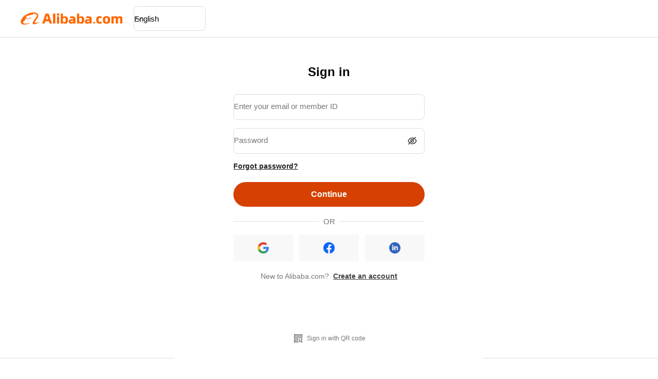

--- FILE ---
content_type: text/html; charset=utf-8
request_url: https://px-intl.ucweb.com/api/v1/jconfig?wpk-header=app%3D8ppgv8jt-hb5pa4ma%26tm%3D1762880003%26ud%3D1919613c-8239-48b0-99c3-c8f99748b110%26sver%3D2.3.32%26sign%3Dc41e43c828c16c16a6eb1c9c1e68e8ce
body_size: 5
content:
{"cip":"18.117.172.53","msg":"成功","stm":1762880003,"code":0,"config":[{"common":{"sampleRate":"100%"}}],"cver":20}


--- FILE ---
content_type: text/css
request_url: https://s.alicdn.com/@g/sc-assets/icbu-login/0.0.100/css/sign_in_pc_xman.css
body_size: 8862
content:
.CoversIntro--coversIntro--S7d38WT{-ms-flex-item-align:end;-webkit-align-self:flex-end;align-self:flex-end;bottom:60px;left:60px;position:absolute;width:440px}.CoversIntro--coversIntroTitle--RkcrS1C{font-size:28px;font-weight:700;line-height:38px;margin-bottom:8px}.CoversIntro--coversIntroTips--uYO0sA4{-webkit-box-align:center;-ms-flex-align:center;-webkit-align-items:center;align-items:center;display:-webkit-box;display:-webkit-flex;display:-ms-flexbox;display:flex;font-size:14px;font-weight:400;line-height:22px}.CoversIntro--coversIntroDesc--ofUfVBX{background-color:#fff;border-radius:50%;height:8px;margin-right:7px;width:8px}.CoversIntro--buyingCoversIntro--lHLab4f{-ms-flex-item-align:end;-webkit-align-self:flex-end;align-self:flex-end;bottom:60px;inset-inline-start:60px;position:absolute;width:440px}.CoversIntro--buyingCoversIntroTitle--FrrfJIP{color:#4b1d1f;font-size:14px;font-weight:600;line-height:18px}.CoversIntro--buyingCoversIntroTips--Z4kNuS6{color:#4b1d1f;font-size:24px;font-weight:600;line-height:30px;margin-top:6px}.ResponsiveLayout--outerContainer--UkG_ibw{-webkit-box-align:center;-ms-flex-align:center;-webkit-box-pack:center;-ms-flex-pack:center;-webkit-align-items:center;align-items:center;border-top:1px solid #ddd;-webkit-box-sizing:border-box;box-sizing:border-box;height:800px;-webkit-justify-content:center;justify-content:center;margin:0 auto;min-width:1280px;padding:0 40px}.ResponsiveLayout--container--OFTSN5g,.ResponsiveLayout--outerContainer--UkG_ibw{background-color:#fff;display:-webkit-box;display:-webkit-flex;display:-ms-flexbox;display:flex}.ResponsiveLayout--container--OFTSN5g{height:100%;max-width:1920px;width:100%}.ResponsiveLayout--imageContainer--kGI3Nqj{-webkit-box-flex:0;-webkit-flex:0 0 50%;-ms-flex:0 0 50%;flex:0 0 50%;overflow:hidden}.ResponsiveLayout--imageContainer--kGI3Nqj img{height:100%;object-fit:cover;width:100%}.ResponsiveLayout--content--Cseh5fz{-webkit-box-flex:0;-webkit-box-pack:center;-ms-flex-pack:center;background-color:#fff;-webkit-box-sizing:border-box;box-sizing:border-box;display:-webkit-box;display:-webkit-flex;display:-ms-flexbox;display:flex;-webkit-flex:0 0 50%;-ms-flex:0 0 50%;flex:0 0 50%;height:624px;-webkit-justify-content:center;justify-content:center;position:relative}@media (min-width:1921px){.ResponsiveLayout--content--Cseh5fz{height:692px;padding-top:68px}}@media (max-width:1280px){.ResponsiveLayout--outerContainer--UkG_ibw{height:624px;padding:0;position:relative}.ResponsiveLayout--container--OFTSN5g{-webkit-box-pack:center;-ms-flex-pack:center;-webkit-justify-content:center;justify-content:center}.ResponsiveLayout--imageContainer--kGI3Nqj{display:none}.ResponsiveLayout--content--Cseh5fz{-webkit-box-flex:0;background-color:#fff;-webkit-flex:0 0 100%;-ms-flex:0 0 100%;flex:0 0 100%;max-width:600px;position:static}}.covers{-webkit-box-pack:center;-ms-flex-pack:center;color:#fff;display:-webkit-box;display:-webkit-flex;display:-ms-flexbox;display:flex;-webkit-justify-content:center;justify-content:center;overflow:hidden}.covers,.imageContainer{height:100%;position:relative}.imageContainer{width:100%}.coversImg{bottom:0;height:100%;left:0;object-fit:cover;position:absolute;right:0;top:0;width:100%}.bigImg{opacity:0;-webkit-transition:opacity .2s ease-in;transition:opacity .2s ease-in}.bigImg.loaded{opacity:1}.SignIn--loginForm--CEswOx8{--position:relative;-webkit-box-pack:center;-ms-flex-pack:center;display:-webkit-box;display:-webkit-flex;display:-ms-flexbox;display:flex;height:calc(100% - 104px);-webkit-justify-content:center;justify-content:center;max-height:620px;padding:52px 64px;position:var(--position);width:var(--login-width)}.SignIn--pageVariant--w1RoDaE{--position:static}.MainSignIn--xsiMain--VZbcewV{-webkit-box-orient:vertical;-webkit-box-direction:normal;-webkit-box-align:center;-ms-flex-align:center;-webkit-align-items:center;align-items:center;display:-webkit-box;display:-webkit-flex;display:-ms-flexbox;display:flex;-webkit-flex-direction:column;-ms-flex-direction:column;flex-direction:column;min-height:var(--min-login-height);width:100%}.MainSignIn--xsiTitle--C_5dn4M{font-size:24px;font-weight:700;height:30px;line-height:30px;margin-bottom:28px;text-align:center}.MainSignIn--inputError--d2Ftap2{color:#ba0909}.MainSignIn--xsiAction--UjHGGsx{margin-top:12px}.MainSignIn--forgotPassword--_T4EAMt{color:#222;cursor:pointer;display:inline-block;float:inline-end;font-size:14px;font-weight:600;padding-bottom:20px;text-decoration:underline;text-underline-offset:3px}.MainSignIn--otherXsi--EeKA6Ts{-webkit-box-align:center;-ms-flex-align:center;-webkit-box-pack:center;-ms-flex-pack:center;-webkit-align-items:center;align-items:center;display:-webkit-box;display:-webkit-flex;display:-ms-flexbox;display:flex;-webkit-justify-content:center;justify-content:center;width:100%}.MainSignIn--xsiContent--QtlrZRH{width:100%}.MainSignIn--xsiSwitchToCode--rflghwa{-webkit-box-align:center;-ms-flex-align:center;-webkit-box-pack:end;-ms-flex-pack:end;grid-gap:4px;-webkit-align-items:center;align-items:center;display:-webkit-box;display:-webkit-flex;display:-ms-flexbox;display:flex;gap:4px;-webkit-justify-content:flex-end;justify-content:flex-end;padding-bottom:16px;width:100%}.MainSignIn--switchToCode--s9kpIYI{color:#222;cursor:pointer;font-size:14px;font-weight:600;line-height:18px;text-decoration:underline}.MainSignIn--snsLine--EfVOXXO{border-top:1px solid #ddd;height:0;margin:25px 0;position:relative;width:100%}.MainSignIn--snsLineText--KtIYBfR{background-color:#fff;color:#767676;font-size:15px;left:50%;padding:0 8px;position:absolute;top:50%;-webkit-transform:translate(-50%,-50%);-ms-transform:translate(-50%,-50%);transform:translate(-50%,-50%)}.MainSignIn--xsiTips--GT4S_Xk{margin:15px 0 20px}.MainSignIn--xsiSubtitle--lVwe8xb{text-align:center}.MainSignIn--passwordInput--fqFB1wb{margin-top:16px}.Prompt-IVModal-wrapper{-webkit-box-align:center;-ms-flex-align:center;-webkit-box-pack:center;-ms-flex-pack:center;-webkit-align-items:center;align-items:center;background:rgba(0,0,0,.6);bottom:0;display:-webkit-box;display:-webkit-flex;display:-ms-flexbox;display:flex;-webkit-justify-content:center;justify-content:center;left:0;position:fixed;right:0;top:0}.Prompt-IVModal-wrapper .Prompt-IVModal-box{background-color:#fff;position:relative}.Prompt-IVModal-wrapper .Prompt-IVModal-box .Prompt-IVModal-header-icon{-webkit-box-align:center;-ms-flex-align:center;-webkit-box-pack:center;-ms-flex-pack:center;-webkit-align-items:center;align-items:center;cursor:pointer;display:-webkit-box;display:-webkit-flex;display:-ms-flexbox;display:flex;height:30px;inset-inline-end:28px;-webkit-justify-content:center;justify-content:center;position:absolute;top:16px;width:30px;z-index:10}.Prompt-IVModal-wrapper .Prompt-IVModal-box .Prompt-IVModal-header-icon svg{height:28px;width:28px}.Prompt-IVModal-wrapper .Prompt-IVModal-box .Prompt-IVModal-iframe{border:none;border-radius:inherit;height:100%;width:100%}.Prompt-IVModal-wrapper-h5 .Prompt-IVModal-box{height:70%;width:90%}.Prompt-IVModal-wrapper-pc .Prompt-IVModal-box{border-radius:16px;height:600px;width:500px}.svg-icon{-webkit-box-align:center;-ms-flex-align:center;-webkit-box-pack:center;-ms-flex-pack:center;-webkit-align-items:center;align-items:center;cursor:pointer;display:-webkit-inline-box;display:-webkit-inline-flex;display:-ms-inline-flexbox;display:inline-flex;-webkit-justify-content:center;justify-content:center}.svg-icon svg{display:block}.svg-icon:hover{opacity:.8}.xsu-toast{font-size:14px;line-height:18px;top:60px;z-index:9011}.xsu-toast svg{-webkit-margin-end:8px;margin-inline-end:8px}.xsu-toast.xsu-toast-fail,.xsu-toast.xsu-toast-normal,.xsu-toast.xsu-toast-success,.xsu-toast.xsu-toast-warning{background-color:#222;color:#fff}.xsu-toast.xsu-toast-info{background-color:#e6f7ff;border:1px solid #91d5ff;color:#0958d9}.xsu-toast.xsu-toast-info,.xsu-toast.xsu-toast-loading{-webkit-box-shadow:0 0 24px 0 rgba(0,0,0,.2);box-shadow:0 0 24px 0 rgba(0,0,0,.2)}.xsu-toast.xsu-toast-loading{background-color:#fff;color:#262626}.xsu-toast.xsu-toast-no-shadow{-webkit-box-shadow:none!important;box-shadow:none!important}.xsu-toast .xsu-toast_icon{-webkit-margin-end:8px;-ms-flex-negative:0;-webkit-box-align:center;-ms-flex-align:center;-webkit-box-pack:center;-ms-flex-pack:center;-webkit-align-items:center;align-items:center;display:-webkit-box;display:-webkit-flex;display:-ms-flexbox;display:flex;-webkit-flex-shrink:0;flex-shrink:0;height:16px;-webkit-justify-content:center;justify-content:center;margin-inline-end:8px;width:16px}.xsu-toast .xsu-toast_icon.xsu-toast_loading-icon{-webkit-animation:toast-loading-spin 1s linear infinite;animation:toast-loading-spin 1s linear infinite}@-webkit-keyframes toast-loading-spin{0%{-webkit-transform:rotate(0deg);transform:rotate(0deg)}to{-webkit-transform:rotate(1turn);transform:rotate(1turn)}}@keyframes toast-loading-spin{0%{-webkit-transform:rotate(0deg);transform:rotate(0deg)}to{-webkit-transform:rotate(1turn);transform:rotate(1turn)}}.xsu-toast-m{-webkit-box-align:center;-ms-flex-align:center;-webkit-align-items:center;align-items:center;border-radius:8px;-webkit-box-sizing:border-box;box-sizing:border-box;color:#222;display:-webkit-box;display:-webkit-flex;display:-ms-flexbox;display:flex;font-size:13px;left:50%;line-height:15px;max-width:500px;padding:15px 16px;position:fixed;top:50%;-webkit-transform:translate(-50%,-50%);-ms-transform:translate(-50%,-50%);transform:translate(-50%,-50%);z-index:9011}.xsu-toast-m.xsu-toast-fail,.xsu-toast-m.xsu-toast-normal,.xsu-toast-m.xsu-toast-success,.xsu-toast-m.xsu-toast-warning{background-color:rgba(0,0,0,.8);color:#fff}.xsu-toast-m.xsu-toast-info{background-color:#e6f7ff;border:1px solid #91d5ff;color:#0958d9}.xsu-toast-m.xsu-toast-info,.xsu-toast-m.xsu-toast-loading{-webkit-box-shadow:0 0 12px 0 rgba(0,0,0,.2);box-shadow:0 0 12px 0 rgba(0,0,0,.2)}.xsu-toast-m.xsu-toast-loading{background-color:#fff;color:#262626}.xsu-toast-m.xsu-toast-no-shadow{-webkit-box-shadow:none!important;box-shadow:none!important}.xsu-toast-m .xsu-toast_icon{-webkit-margin-end:8px;-ms-flex-negative:0;-webkit-box-align:center;-ms-flex-align:center;-webkit-box-pack:center;-ms-flex-pack:center;-webkit-align-items:center;align-items:center;display:-webkit-box;display:-webkit-flex;display:-ms-flexbox;display:flex;-webkit-flex-shrink:0;flex-shrink:0;height:18px;-webkit-justify-content:center;justify-content:center;margin-inline-end:8px;width:18px}.xsu-toast-m .xsu-toast_icon.xsu-toast_loading-icon{-webkit-animation:toast-loading-spin 1s linear infinite;animation:toast-loading-spin 1s linear infinite}.IVModal-wrapper{-webkit-box-align:center;-ms-flex-align:center;-webkit-box-pack:center;-ms-flex-pack:center;-webkit-align-items:center;align-items:center;background:rgba(0,0,0,.3);bottom:0;display:-webkit-box;display:-webkit-flex;display:-ms-flexbox;display:flex;-webkit-justify-content:center;justify-content:center;left:0;position:fixed;right:0;top:0}.IVModal-wrapper .IVModal-box{background-color:#fff}.IVModal-wrapper .IVModal-box .IVModal-header{-webkit-box-orient:horizontal;-webkit-box-direction:reverse;display:-webkit-box;display:-webkit-flex;display:-ms-flexbox;display:flex;-webkit-flex-direction:row-reverse;-ms-flex-direction:row-reverse;flex-direction:row-reverse}.IVModal-wrapper .IVModal-box .IVModal-header-icon{-webkit-padding-end:10px;-webkit-box-sizing:content-box;box-sizing:content-box;cursor:pointer;height:30px;padding-inline-end:10px;padding-top:10px;width:30px}.IVModal-wrapper .IVModal-box .IVModal-iframe{height:100%;width:100%}.IVModal-wrapper-h5 .IVModal-box{height:70%;width:90%}.IVModal-wrapper-pc .IVModal-box{height:472px;width:382px}.rtl .icon-rtl{-webkit-transform:rotate(180deg);-ms-transform:rotate(180deg);transform:rotate(180deg)}.Notification--notification--Ck0KykL{-webkit-box-align:start;-ms-flex-align:start;grid-gap:8px;-webkit-align-items:flex-start;align-items:flex-start;border-radius:8px;display:-webkit-box;display:-webkit-flex;display:-ms-flexbox;display:flex;gap:8px;padding:8px 12px}.Notification--notification--Ck0KykL.Notification--success--RT9M7ju{background-color:#ebf9eb}.Notification--notification--Ck0KykL.Notification--success--RT9M7ju .Notification--notificationTips--Ryzvqdf{color:#22891f}.Notification--notification--Ck0KykL.Notification--warning--uakAKU_{background-color:#fffbeb}.Notification--notification--Ck0KykL.Notification--warning--uakAKU_ .Notification--notificationTips--Ryzvqdf{color:#222}.Notification--notification--Ck0KykL.Notification--error--mIo3Qmq{background-color:#fff1f1}.Notification--notification--Ck0KykL.Notification--error--mIo3Qmq .Notification--notificationTips--Ryzvqdf{color:#b3261e}.Notification--notificationTips--Ryzvqdf{-webkit-box-flex:1;-webkit-flex:1;-ms-flex:1;flex:1;font-size:12px;line-height:16px}.icbu-input-group-wrapper{background-color:#fff;border:none;border-radius:8px;display:inline-block;position:relative;text-align:start;-webkit-transition:all .3s;transition:all .3s;vertical-align:top;width:100%}.icbu-input-group-wrapper:before{border:1px solid #ddd;border-radius:8px;bottom:0;content:"";left:0;pointer-events:none;position:absolute;right:0;top:0;-webkit-transition:border-color .3s;transition:border-color .3s;z-index:1}.icbu-input-group-wrapper:has(.icbu-input-group-addon):before{z-index:10011}.icbu-input-group-wrapper .icbu-input-group{-webkit-box-align:stretch;-ms-flex-align:stretch;-webkit-align-items:stretch;align-items:stretch;display:-webkit-box;display:-webkit-flex;display:-ms-flexbox;display:flex;position:relative;width:100%}.icbu-input-group-wrapper .icbu-input-group .icbu-input-group-addon{-webkit-box-align:center;-ms-flex-align:center;-ms-flex-negative:0;-webkit-align-items:center;align-items:center;background-color:transparent;border:none;-webkit-box-sizing:border-box;box-sizing:border-box;color:#222;display:-webkit-box;display:-webkit-flex;display:-ms-flexbox;display:flex;-webkit-flex-shrink:0;flex-shrink:0;font-size:15px;font-weight:400;min-height:48px;padding:0;white-space:nowrap}.icbu-input-group-wrapper .icbu-input-group .icbu-input-group-addon.icbu-input-group-addon-before{-webkit-border-end:1px solid #e8e8e8;border-end-end-radius:0;border-end-start-radius:8px;border-inline-end:1px solid #e8e8e8;border-start-end-radius:0;border-start-start-radius:8px}.icbu-input-group-wrapper .icbu-input-group .icbu-input-group-addon.icbu-input-group-addon-after{-webkit-border-start:1px solid #e8e8e8;border-end-end-radius:8px;border-end-start-radius:0;border-inline-start:1px solid #e8e8e8;border-start-end-radius:8px;border-start-start-radius:0}.icbu-input-group-wrapper .icbu-input-group .icbu-input-group-addon:not(:has(.xman-select)){padding:0 12px}.icbu-input-group-wrapper .icbu-input-group .icbu-input-wrapper{-webkit-box-flex:1;background:transparent!important;border:none!important;border-radius:0!important;-webkit-flex:1;-ms-flex:1;flex:1;position:relative}.icbu-input-group-wrapper .icbu-input-group .icbu-input-wrapper:first-child{border-end-end-radius:0;border-end-start-radius:8px;border-start-end-radius:0;border-start-start-radius:8px}.icbu-input-group-wrapper .icbu-input-group .icbu-input-wrapper:last-child{border-end-end-radius:8px;border-end-start-radius:0;border-start-end-radius:8px;border-start-start-radius:0}.icbu-input-group-wrapper .icbu-input-group .icbu-input-wrapper:only-child{border-radius:8px!important}.icbu-input-group-wrapper .icbu-input-group .icbu-input-wrapper .icbu-input{background:transparent;border:none;-webkit-box-shadow:none;box-shadow:none}.icbu-input-group-wrapper .icbu-input-group .icbu-input-wrapper .icbu-input-label{inset-inline-start:12px}.icbu-input-group-wrapper.icbu-input-group-wrapper-focused:before{border-color:#222}.icbu-input-group-wrapper.icbu-input-group-wrapper-focused .icbu-input-group-addon-before{border-inline-end-color:#e8e8e8}.icbu-input-group-wrapper.icbu-input-group-wrapper-focused .icbu-input-group-addon-after{border-inline-start-color:#e8e8e8}.icbu-input-group-wrapper.icbu-input-group-wrapper-focused .icbu-select .icbu-select-arrow{color:#222!important}.icbu-input-group-wrapper.icbu-input-group-wrapper-error:before{border-color:#b3261e}.icbu-input-group-wrapper.icbu-input-group-wrapper-disabled{background-color:#f5f5f5;color:#f4f4f4;cursor:not-allowed}.icbu-input-group-wrapper.icbu-input-group-wrapper-disabled:before{border-color:#d9d9d9}.icbu-input-group-wrapper.icbu-input-group-wrapper-disabled .icbu-input-group-addon{color:#f4f4f4}.icbu-input-group-wrapper.icbu-input-group-wrapper-disabled .icbu-input{color:#222;cursor:not-allowed}.icbu-input-wrapper{background-color:#fff;border:1px solid #ddd;border-radius:8px;display:-ms-inline-flexbox;display:-webkit-inline-box;display:-webkit-inline-flex;display:inline-flex;font-size:15px;min-width:0;position:relative;-webkit-transition:all .3s;transition:all .3s;width:100%}.icbu-input-wrapper.password-input{margin-top:10px}.icbu-input-wrapper .icbu-input{background:0 0;border:0;-webkit-box-sizing:border-box;box-sizing:border-box;display:inline-block;font-size:1em;height:48px;line-height:2.466em;outline:0;padding:21px 12px 8px;vertical-align:top;width:100%}.icbu-input-wrapper .icbu-input[type=password]{font-weight:800;letter-spacing:3px;line-height:.8em;overflow:hidden}.icbu-input-wrapper .icbu-input:-webkit-autofill,.icbu-input-wrapper .icbu-input:-webkit-autofill:active,.icbu-input-wrapper .icbu-input:-webkit-autofill:focus,.icbu-input-wrapper .icbu-input:-webkit-autofill:hover{-webkit-transition:color 11111s ease-out,background-color 111111s ease-out;transition:color 11111s ease-out,background-color 111111s ease-out;-webkit-transition-delay:111111s;transition-delay:111111s}.icbu-input-wrapper .icbu-input-label{color:#767676;inset-inline-start:12px;overflow:hidden;padding:0;pointer-events:none;position:absolute;text-overflow:ellipsis;top:12px;-webkit-transition-duration:.125s;transition-duration:.125s;-webkit-transition-timing-function:ease-in;transition-timing-function:ease-in;white-space:nowrap;width:calc(100% - 24px);z-index:0}[dir=rtl] .icbu-input-wrapper .icbu-input-label{inset-inline-end:12px;inset-inline-start:auto}[dir=rtl] .icbu-input-wrapper.email-input-wrapper .icbu-input-label{text-align:right}[dir=rtl] .icbu-input-wrapper.email-input-wrapper .icbu-input{direction:ltr;text-align:left}.icbu-input-wrapper .icbu-input-entered~.icbu-input-label,.icbu-input-wrapper .icbu-input:focus~.icbu-input-label,.icbu-input-wrapper .icbu-input:valid[required]~.icbu-input-label,.icbu-input-wrapper .icbu-input[placeholder]~.icbu-input-label{color:#767676;font-size:.8em;letter-spacing:-.01em;line-height:1.5;top:4px}.icbu-input-wrapper .icbu-input-suffix{-webkit-box-flex:0;-webkit-box-align:center;-ms-flex-align:center;-webkit-margin-start:4px;-webkit-margin-end:13px;-webkit-align-items:center;align-items:center;display:-webkit-box;display:-webkit-flex;display:-ms-flexbox;display:flex;-webkit-flex:none;-ms-flex:none;flex:none;margin-inline-end:13px;margin-inline-start:4px}.icbu-input-wrapper .icbu-input:-webkit-autofill~.icbu-input-label{color:#767676;font-size:.8em;letter-spacing:-.01em;line-height:1.5;top:4px}.icbu-input-wrapper .icbu-input-wrapper .icbu-input:-webkit-autofill{border-color:#222}.icbu-input-wrapper .icbu-input:-webkit-autofill,.icbu-input-wrapper .icbu-input:-webkit-autofill:focus,.icbu-input-wrapper .icbu-input:-webkit-autofill:hover{border-color:#222!important}.icbu-input-wrapper .icbu-input:-webkit-autofill~.icbu-input-label{color:#767676!important}.icbu-input-wrapper .icbu-input-wrapper:has(.icbu-input:-webkit-autofill){border-color:#222}.icbu-input-wrapper-disabled{background-color:#f5f5f5;border-color:#d9d9d9;-webkit-box-shadow:none;box-shadow:none;color:#f4f4f4;cursor:not-allowed;opacity:1}.icbu-input-wrapper-disabled .icbu-input{color:#222;cursor:not-allowed}.icbu-input-wrapper-focused{border-color:#222}.icbu-input-wrapper-error{border-color:#b3261e}.icbu-input-group-wrapper .icbu-input-group-addon .icbu-select,.icbu-input-group-wrapper .icbu-input-group-addon .xman *{background:transparent!important;-webkit-box-shadow:none!important;box-shadow:none!important;outline:none!important}.icbu-input-group-wrapper .icbu-input-group-addon .xman-select-single:not(.xman-select-customize-input) .xman-select-selector{background:transparent!important;border:none!important;-webkit-box-shadow:none!important;box-shadow:none!important;outline:none!important;padding:0 12px!important}.icbu-input-group-wrapper .icbu-input-group-addon .xman-select,.icbu-input-group-wrapper .icbu-input-group-addon .xman-select *{background:transparent!important;border:none!important;-webkit-box-shadow:none!important;box-shadow:none!important;outline:none!important}.icbu-input-group-wrapper .icbu-input-group-addon .xman-select.xman-select-focused .xman-select-selector,.icbu-input-group-wrapper .icbu-input-group-addon .xman-select.xman-select-open .xman-select-selector,.icbu-input-group-wrapper .icbu-input-group-addon .xman-select:focus .xman-select-selector,.icbu-input-group-wrapper .icbu-input-group-addon .xman-select:hover .xman-select-selector{background:transparent!important;border:none!important;-webkit-box-shadow:none!important;box-shadow:none!important;outline:none!important}.icbu-input-group-wrapper.icbu-input-group-wrapper-focused .icbu-input-group-addon.icbu-input-group-addon-before{border-inline-end-color:#222}.icbu-input-group-wrapper.icbu-input-group-wrapper-focused .icbu-input-group-addon.icbu-input-group-addon-after{border-inline-start-color:#222}.icbu-input-group-wrapper.icbu-input-group-wrapper-error .icbu-input-group-addon.icbu-input-group-addon-before{border-inline-end-color:#b3261e!important}.icbu-input-group-wrapper.icbu-input-group-wrapper-error .icbu-input-group-addon.icbu-input-group-addon-after{border-inline-start-color:#b3261e!important}.icbu-input-group-wrapper.icbu-input-group-wrapper-error.icbu-input-group-wrapper-focused:before{border-color:#b3261e!important}.icbu-input-group-wrapper.icbu-input-group-wrapper-error.icbu-input-group-wrapper-focused .icbu-input-group-addon.icbu-input-group-addon-before{border-inline-end-color:#b3261e!important}.icbu-input-group-wrapper.icbu-input-group-wrapper-error.icbu-input-group-wrapper-focused .icbu-input-group-addon.icbu-input-group-addon-after{border-inline-start-color:#b3261e!important}body:has(.icbu-input-group-addon-before .xman-select-open) .xman-select-dropdown{border-start-end-radius:0!important}body:has(.icbu-input-group-addon-before .xman-select-open) .xman-select-dropdown .xman-dropdown-gap~div{border-start-end-radius:0!important}body:has(.icbu-input-group-addon-after .xman-select-open) .xman-select-dropdown{border-start-start-radius:0!important}body:has(.icbu-input-group-addon-after .xman-select-open) .xman-select-dropdown .xman-dropdown-gap~div{border-start-start-radius:0!important}.xsu-common_error{-webkit-box-orient:vertical;-webkit-line-clamp:2;display:-webkit-box;margin-top:4px;overflow:hidden;text-overflow:ellipsis}.SignPrompt--tips--NwbXoNi,.xsu-common_error{color:#ba0909;font-size:12px}.SignPrompt--linkText--_6XMJeI{-webkit-margin-start:8px;color:#ba0909;cursor:pointer;font-weight:700;margin-inline-start:8px;text-decoration:underline;text-underline-offset:2px}.Button--xmanButton--o1i8fEV{--btn-primary-color:#d64000;--btn-primary-hover-color:#c53b00;--btn-secondary-color:#fff;--btn-border-color:#222;--btn-text-primary:#fff;--btn-text-secondary:#222;--btn-disabled-opacity:0.4;--btn-disabled-border:#a6a6a6;--btn-disabled-bg-primary:var(--btn-primary-color);--btn-disabled-bg-secondary:#fff;--btn-disabled-text-primary:#fff;--btn-disabled-text-secondary:var(--btn-disabled-border);border:none;border-radius:999px;-webkit-box-sizing:border-box;box-sizing:border-box;cursor:pointer;display:block;font-size:16px;font-weight:700;height:48px;line-height:48px;overflow:hidden;padding:0 8px;text-align:center;text-decoration:none;text-overflow:ellipsis;-webkit-transition:all .2s ease;transition:all .2s ease;white-space:nowrap;width:100%}.Button--xmanButtonSecondary--bqCpF8X{background-color:var(--btn-secondary-color);border:1px solid var(--btn-border-color);color:var(--btn-text-secondary)}.Button--xmanButtonPrimary--Q_GOm_q{background-color:var(--btn-primary-color);border-width:0;color:var(--btn-text-primary)}.Button--xmanButtonDisabled--tu0MaeK{cursor:not-allowed;pointer-events:none}.Button--xmanButtonDisabled--tu0MaeK.Button--xmanButtonPrimary--Q_GOm_q{background-color:var(--btn-disabled-bg-primary);color:var(--btn-disabled-text-primary);opacity:var(--btn-disabled-opacity)}.Button--xmanButtonDisabled--tu0MaeK.Button--xmanButtonSecondary--bqCpF8X{background-color:var(--btn-disabled-bg-secondary);border-color:var(--btn-disabled-border);color:var(--btn-disabled-text-secondary)}.Button--xmanButtonBlock--LFxVY6K{display:block;width:100%}.Button--xmanButtonATag--YDCTABM:active,.Button--xmanButtonATag--YDCTABM:focus,.Button--xmanButtonATag--YDCTABM:hover,.Button--xmanButtonATag--YDCTABM:link,.Button--xmanButtonATag--YDCTABM:visited{text-decoration:none}.Button--xmanButtonPrimary--Q_GOm_q:hover{background-color:var(--btn-primary-hover-color)}.Button--xmanButton--o1i8fEV:active:not(.Button--xmanButtonDisabled--tu0MaeK){-webkit-transform:translateY(0);-ms-transform:translateY(0);transform:translateY(0)}.Button--xmanButton--o1i8fEV:not(.Button--xmanButtonBlock--LFxVY6K){display:inline-block;min-width:120px;width:auto}.QRCodeButton--qrCode--P9yYcBm{bottom:28px;bottom:var(--bottom-position,28px);color:#767676;cursor:pointer;font-size:14px;inset-inline-end:28px;inset-inline-end:var(--right-position,28px);position:absolute;z-index:0}.QRCodeButton--xmanDialog--HaKlZOK{--bottom-position:28px;--right-position:28px}.QRCodeButton--xmanPage--JIWIEfa{--bottom-position:40px;--right-position:64px}.QRCodeButton--commonLogin--sljDjRA{--bottom-position:52px;--right-position:64px}.QRCodeButton--qrCodeImage--lJnJMnm{-webkit-margin-end:4px;display:inline-block;height:20px;margin-inline-end:4px;vertical-align:middle;width:20px}.QRCodeButton--qrCodeText--Hx58jZL{font-size:12px;line-height:18px}.QRCodeButtonGroup--qrCodeGroup--I_6jC5Z{bottom:0;color:#767676;cursor:pointer;display:-webkit-box;display:-webkit-flex;display:-ms-flexbox;display:flex;font-size:14px;inset-inline-end:24px;position:absolute}.QRCodeButtonGroup--QRCodeButtonItem--fpXcMDg{-webkit-box-align:center;-ms-flex-align:center;-webkit-margin-start:20px;-webkit-align-items:center;align-items:center;display:-webkit-box;display:-webkit-flex;display:-ms-flexbox;display:flex;margin-inline-start:20px}.QRCodeButtonGroup--qrCodeGroupImage--ZxqoPcr{display:inline-block;height:28px;vertical-align:middle;width:28px}.QRCodeButtonGroup--qrCodeGroupImage--ZxqoPcr,.QRCodeButtonGroup--qrCodeGroupTips--g7at6kO{-webkit-margin-start:8px;margin-inline-start:8px}.Divider--divider--V8AADFn{border-top:1px solid #ddd;height:0;margin:28px 0 25px;position:relative;width:100%}.Divider--dividerText--pn9SMQD{background-color:#fff;color:#767676;font-size:15px;left:50%;padding:0 8px;position:absolute;top:50%;-webkit-transform:translate(-50%,-50%);-ms-transform:translate(-50%,-50%);transform:translate(-50%,-50%)}.third-login{width:100%}.third-login #google .thirdpart-login-icon{background-image:url(https://s.alicdn.com/@img/imgextra/i2/O1CN01aXkTd51T8r5s39dtG_!!6000000002338-2-tps-44-44.png)}.third-login #facebook .thirdpart-login-icon{background-image:url(https://s.alicdn.com/@img/imgextra/i2/O1CN01xkQXBd1R7oy0JrhZm_!!6000000002065-2-tps-48-48.png)}.third-login #linkedin .thirdpart-login-icon{background-image:url(https://s.alicdn.com/@img/imgextra/i1/O1CN01chVaIE1k3g5CI9bDL_!!6000000004628-2-tps-48-48.png)}.third-login #email .thirdpart-login-icon,.third-login #twitter .thirdpart-login-icon{background-image:url(https://s.alicdn.com/@img/imgextra/i3/O1CN01l9QcFh1eesKUOcLlt_!!6000000003897-2-tps-44-44.png)}.third-login #taobao .thirdpart-login-icon{background-image:url(https://s.alicdn.com/@img/imgextra/i1/O1CN01XeoSra29YEuGzUIFd_!!6000000008079-2-tps-48-48.png)}.third-login-smallType{grid-gap:12px;display:grid;gap:12px}.third-login-smallType#third-login .thirdpart-login-icon{-webkit-box-align:center;-ms-flex-align:center;-webkit-box-pack:center;-ms-flex-pack:center;-webkit-align-items:center;align-items:center;background-clip:content-box;background-position:50%;background-repeat:no-repeat;background-size:22px 22px;-webkit-box-sizing:border-box;box-sizing:border-box;display:-webkit-box;display:-webkit-flex;display:-ms-flexbox;display:flex;height:100%;-webkit-justify-content:center;justify-content:center;margin:0;width:100%}.third-login-smallType .thirdpart-login-wrapper{height:52px}.third-login-smallType .thirdpart-login-wrapper .thirdpart-login-icon-wrapper{background-color:#f8f8f8;border-radius:4px;height:52px;margin-bottom:4px;position:relative;width:116px}.third-login-smallType.email-code-login{grid-template-columns:repeat(4,84px)}.third-login-smallType.email-code-login .thirdpart-login-wrapper .thirdpart-login-icon-wrapper{width:84px}.third-login-smallType:not(.email-code-login){grid-template-columns:repeat(3,116px)}.third-login-longType#third-login .thirdpart-login-icon{background-clip:content-box;background-position:left 12px top 50%;background-repeat:no-repeat;background-size:20px 20px;-webkit-box-sizing:border-box;box-sizing:border-box;color:#222;display:inline-block;font-size:15px;height:100%;margin:0;padding:10px 12px;text-align:center;text-decoration:none;width:100%}[dir=rtl].third-login-longType#third-login .thirdpart-login-icon{background-position:right 12px top 50%}.third-login-longType .thirdpart-login-wrapper{position:relative}.third-login-longType .thirdpart-login-wrapper:not(:last-child){margin-bottom:16px}.third-login-longType .thirdpart-login-wrapper .thirdpart-login-icon-wrapper{background:#fff;border:1px solid #767676;border-radius:8px;-webkit-box-sizing:border-box;box-sizing:border-box;height:48px;width:100%}.third-login-longType .thirdpart-login-wrapper .thirdpart-login-text{font-size:15px;font-weight:600;left:50%;letter-spacing:-.29px;margin:0;pointer-events:none;position:absolute;text-align:center;top:50%;-webkit-transform:translate(-50%,-50%);-ms-transform:translate(-50%,-50%);transform:translate(-50%,-50%);width:100%}.SignTips--tips--bhQQve1{color:#767676;font-size:14px;height:18px;line-height:18px;margin-top:20px}.SignTips--lineText--HWVSHEx{-webkit-margin-start:8px;color:#444;cursor:pointer;font-weight:600;margin-inline-start:8px;text-decoration:underline;text-underline-offset:2px}.QRSignIn--qr--gcq1V2a{-webkit-box-orient:vertical;-webkit-box-direction:normal;-webkit-box-align:center;-ms-flex-align:center;-webkit-align-items:center;align-items:center;display:-webkit-box;display:-webkit-flex;display:-ms-flexbox;display:flex;-webkit-flex-direction:column;-ms-flex-direction:column;flex-direction:column;height:var(--min-login-height);padding-bottom:50px;width:100%}.QRSignIn--title--WoZdxp0{font-size:24px;font-weight:700;height:30px;line-height:30px;text-align:center}.QRSignIn--titleTips--mjne2SB{word-wrap:break-word;color:#767676;font-size:16px;font-weight:400;line-height:1.4;margin:28px auto 0;max-width:280px;text-align:center;white-space:normal}.QRSignIn--qrCode--QV8Sppq{margin:40px auto 0;position:relative;width:160px}.QRSignIn--qrCodeLoad--M7LkA2L{-webkit-box-pack:center;-ms-flex-pack:center;-webkit-box-align:center;-ms-flex-align:center;-webkit-align-items:center;align-items:center;background-color:#fff;display:-webkit-box;display:-webkit-flex;display:-ms-flexbox;display:flex;height:160px;-webkit-justify-content:center;justify-content:center;left:0;opacity:.9;position:absolute;top:0;width:160px}.QRSignIn--qrCodeLoadIcon--NTiZywt{cursor:pointer;height:28px;width:28px}.QRSignIn--code--CKSLCn1{bottom:21px;color:#767676;cursor:pointer;position:absolute;right:28px;z-index:1}.QRSignIn--codeImage--ij78qpB{-webkit-margin-start:8px;display:inline-block;height:23px;margin-inline-start:8px;vertical-align:middle;width:23px}.QuickSignIn--quickXsi--hJCjmhd{-webkit-box-orient:vertical;-webkit-box-direction:normal;-webkit-box-align:center;-ms-flex-align:center;-webkit-align-items:center;align-items:center;display:-webkit-box;display:-webkit-flex;display:-ms-flexbox;display:flex;-webkit-flex-direction:column;-ms-flex-direction:column;flex-direction:column;height:var(--min-login-height);padding-bottom:50px;width:100%}.QuickSignIn--title--Hdpd1Nb{font-size:24px;font-weight:700;height:30px;line-height:30px;text-align:center}.QuickSignIn--avatarCircle--n9KTXEQ{-webkit-box-pack:center;-ms-flex-pack:center;-webkit-box-align:center;-ms-flex-align:center;-webkit-align-items:center;align-items:center;background-color:#ffe9e0;border:1px solid #f8f8f8;border-radius:50%;color:#f60;display:-webkit-box;display:-webkit-flex;display:-ms-flexbox;display:flex;font-size:40px;font-weight:700;height:88px;-webkit-justify-content:center;justify-content:center;margin:20px 0 16px;width:88px}.QuickSignIn--subTitle--2K9x0A_{word-wrap:break-word;color:#222;font-size:20px;font-weight:600;line-height:1.4;margin-bottom:40px;max-width:280px;text-align:center;white-space:normal}.QuickSignIn--tips--jX7bZ9o{cursor:pointer;letter-spacing:-.09px}.SnsSignIn--sns--gwHniex{-webkit-box-orient:vertical;-webkit-box-direction:normal;-webkit-box-align:center;-ms-flex-align:center;-webkit-align-items:center;align-items:center;display:-webkit-box;display:-webkit-flex;display:-ms-flexbox;display:flex;-webkit-flex-direction:column;-ms-flex-direction:column;flex-direction:column;height:var(--min-login-height);padding-bottom:50px;width:100%}.SnsSignIn--title--eiiUqNz{font-size:24px;font-weight:700;height:30px;line-height:30px;text-align:center}.SnsSignIn--titleTips--y_Mkfga{color:#767676;font-size:16px;font-weight:400;height:22px;line-height:22px;margin:20px 0 16px}.SnsSignIn--loginWrapper--zcznudD{margin-top:16px;position:relative;width:100%}.SnsSignIn--loginWrapper--zcznudD:not(:last-child){margin-bottom:16px}.SnsSignIn--loginIcon--ntH9pXq{background-clip:content-box;background-image:url(https://s.alicdn.com/@img/imgextra/i4/O1CN01ZWDFkg1rgKascYS4S_!!6000000005660-2-tps-44-44.png);background-position:left 12px top 50%;background-repeat:no-repeat;background-size:20px 20px;-webkit-box-sizing:border-box;box-sizing:border-box;color:#222;display:inline-block;font-size:15px;height:100%;margin:0;padding:10px 12px;text-align:center;text-decoration:none;width:100%}[dir=rtl] .SnsSignIn--loginIcon--ntH9pXq{background-position:right 12px top 50%}.SnsSignIn--loginIconWrapper--ec_2F74{-webkit-box-align:center;-ms-flex-align:center;-webkit-align-items:center;align-items:center;border:1px solid #767676;border-radius:8px;-webkit-box-sizing:border-box;box-sizing:border-box;display:-webkit-box;display:-webkit-flex;display:-ms-flexbox;display:flex;height:48px;width:100%}.SnsSignIn--loginText--n80OMNl{font-size:15px;font-weight:600;left:50%;letter-spacing:-.29px;pointer-events:none;position:absolute;text-align:center;top:50%;-webkit-transform:translate(-50%,-50%);-ms-transform:translate(-50%,-50%);transform:translate(-50%,-50%);width:100%}.SnsSignIn--snsInput--S0TSjq4{border:1px solid #767676;border-radius:8px;-webkit-box-sizing:border-box;box-sizing:border-box;height:48px;line-height:46px;margin:16px 0 32px;padding:0 35px;text-align:center}.SnsSignIn--tipsSubtitle--YTlE5dE{text-align:center}.LoginButton--loginWrapper--AEWE8i0{margin-top:16px;position:relative;width:100%}.LoginButton--loginIcon--LXsW0JE{background-clip:content-box;background-position:left 12px top 50%;background-repeat:no-repeat;background-size:20px 20px;-webkit-box-sizing:border-box;box-sizing:border-box;color:#222;display:inline-block;font-size:15px;height:100%;margin:0;padding:10px 12px;text-align:center;text-decoration:none;width:100%}[dir=rtl] .LoginButton--loginIcon--LXsW0JE{background-position:right 12px top 50%}.LoginButton--loginIconWrapper--OJboDNg{-webkit-box-align:center;-ms-flex-align:center;-webkit-align-items:center;align-items:center;border:1px solid #767676;border-radius:8px;-webkit-box-sizing:border-box;box-sizing:border-box;cursor:pointer;display:-webkit-box;display:-webkit-flex;display:-ms-flexbox;display:flex;height:48px;width:100%}.LoginButton--loginText--UzKOxiH{font-size:15px;font-weight:600;left:50%;letter-spacing:-.29px;pointer-events:none;position:absolute;text-align:center;top:50%;-webkit-transform:translate(-50%,-50%);-ms-transform:translate(-50%,-50%);transform:translate(-50%,-50%);width:100%}.LoginButton--xsiEllipsis--s23SqhG{overflow:hidden;text-overflow:ellipsis;white-space:nowrap}.EmailCodeSignIn--xsiMain--aSd9nmR{-webkit-box-orient:vertical;-webkit-box-direction:normal;-webkit-box-align:center;-ms-flex-align:center;-webkit-align-items:center;align-items:center;display:-webkit-box;display:-webkit-flex;display:-ms-flexbox;display:flex;-webkit-flex-direction:column;-ms-flex-direction:column;flex-direction:column;height:496px;overflow-x:hidden;overflow-y:auto;width:100%}.EmailCodeSignIn--ciForm--cpy8Pzw{padding:0 2px}.EmailCodeSignIn--xsiEmailCode--Ow9mEfS{-webkit-box-orient:vertical;-webkit-box-direction:normal;display:-webkit-box;display:-webkit-flex;display:-ms-flexbox;display:flex;-webkit-flex-direction:column;-ms-flex-direction:column;flex-direction:column;width:100%}.EmailCodeSignIn--xsiTitle--RoykkkB{font-size:24px;font-weight:700;height:30px;line-height:30px;text-align:center}.EmailCodeSignIn--xsiSwitchToCode--BydEIsZ{-webkit-box-align:center;-ms-flex-align:center;-webkit-box-pack:end;-ms-flex-pack:end;grid-gap:4px;-webkit-align-items:center;align-items:center;display:-webkit-box;display:-webkit-flex;display:-ms-flexbox;display:flex;gap:4px;-webkit-justify-content:flex-end;justify-content:flex-end;width:100%}.EmailCodeSignIn--switchToCode--r6GVPMs{color:#222;cursor:pointer;font-size:14px;font-weight:600;line-height:18px;text-decoration:underline}.EmailCodeSignIn--inputError--KvvFxEt{color:#ba0909}.EmailCodeSignIn--xsiContent--NVk4gbE{padding-top:28px;width:100%}.EmailCodeSignIn--emailInput--QvjkNhG{width:100%}.EmailCodeSignIn--emailInput--QvjkNhG[dir=ltr]{text-align:left!important}.EmailCodeSignIn--errorMessage--RBdwcnp{color:#ba0909;font-size:12px;line-height:16px;padding-top:8px}.EmailCodeSignIn--formGroup--aXxXMzH{padding:16px 0 20px}.EmailCodeSignIn--sendCodeButton--eCF1Y46{width:100%}.EmailCodeSignIn--verificationCode--N01jOMe{-webkit-box-orient:vertical;-webkit-box-direction:normal;grid-gap:20px;display:-webkit-box;display:-webkit-flex;display:-ms-flexbox;display:flex;-webkit-flex-direction:column;-ms-flex-direction:column;flex-direction:column;gap:20px;width:100%}.EmailCodeSignIn--description--RBMbISB{font-size:14px;line-height:20px}.EmailCodeSignIn--editButton--px6TFGN{-webkit-margin-start:8px;background:none;border:none;color:#222;cursor:pointer;font-size:14px;margin-inline-start:8px;padding:0;text-decoration:underline}.EmailCodeSignIn--codeSection--o0DqDsn{-webkit-box-orient:vertical;-webkit-box-direction:normal;display:-webkit-box;display:-webkit-flex;display:-ms-flexbox;display:flex;-webkit-flex-direction:column;-ms-flex-direction:column;flex-direction:column}.EmailCodeSignIn--codeInput--zyAmi_S{width:100%}.EmailCodeSignIn--errorText--UF3RpqR{color:#ba0909;font-size:12px;line-height:16px;padding-top:8px}.EmailCodeSignIn--vcResend--mvaYyvk{padding-top:16px;width:100%}.EmailCodeSignIn--vcSendingText--lmTGyaR{-webkit-box-align:center;-ms-flex-align:center;-webkit-box-pack:center;-ms-flex-pack:center;grid-gap:8px;-webkit-align-items:center;align-items:center;display:-webkit-box;display:-webkit-flex;display:-ms-flexbox;display:flex;gap:8px;-webkit-justify-content:center;justify-content:center}.EmailCodeSignIn--vcSendingText--lmTGyaR img{height:16px;width:16px}.EmailCodeSignIn--signPromptLinkNoMargin--AjXWFp8{-webkit-margin-start:0!important;margin-inline-start:0!important}.email-input-container{position:relative;width:100%}.email-input-container .email-input{direction:ltr;text-align:left;width:100%}.email-input-container .email-input[dir=ltr]{text-align:left!important}.email-input-container .email-input[dir=ltr]::-webkit-input-placeholder{text-align:inherit}.email-input-container .email-input[dir=ltr]:-ms-input-placeholder{text-align:inherit}.email-input-container .email-input[dir=ltr]::-ms-input-placeholder{text-align:inherit}.email-input-container .email-input[dir=ltr]::placeholder{text-align:inherit}[dir=rtl] .email-input-container .email-input{direction:ltr;text-align:left}.email-input-dropdown{background:#fff;border-radius:8px;-webkit-box-shadow:0 0 4px 0 rgba(0,0,0,.05),0 1px 10px 0 rgba(0,0,0,.07);box-shadow:0 0 4px 0 rgba(0,0,0,.05),0 1px 10px 0 rgba(0,0,0,.07);left:0;margin-top:4px;max-height:256px;overflow-y:auto;position:absolute;right:0;top:100%;z-index:1050}.email-input-dropdown::-webkit-scrollbar{width:6px}.email-input-dropdown::-webkit-scrollbar-track{background:#f1f1f1;border-radius:3px}.email-input-dropdown::-webkit-scrollbar-thumb{background:#c1c1c1;border-radius:3px}.email-input-dropdown::-webkit-scrollbar-thumb:hover{background:#ebebeb}.email-input-option{-webkit-box-pack:justify;-ms-flex-pack:justify;-webkit-box-align:center;-ms-flex-align:center;-webkit-tap-highlight-color:transparent;-webkit-align-items:center;align-items:center;cursor:pointer;display:-webkit-box;display:-webkit-flex;display:-ms-flexbox;display:flex;-webkit-justify-content:space-between;justify-content:space-between;padding:8px 12px;-ms-touch-action:manipulation;touch-action:manipulation;-webkit-transition:background-color .2s ease;transition:background-color .2s ease;-webkit-user-select:none;-ms-user-select:none;user-select:none}.email-input-option.email-input-option-hovered,.email-input-option:hover{background-color:#ebebeb}.email-input-option.email-input-option-selected{background-color:#ebebeb}.email-input-option-text{-webkit-box-flex:1;color:#333;-webkit-flex:1;-ms-flex:1;flex:1;font-size:14px;line-height:20px}.custom-dialog-wrapper{margin:2px 0}#baxia-dialog-content{margin-bottom:0;margin-bottom:var(--baxia-content-margin-bottom,0);margin-top:12px;margin-top:var(--baxia-content-margin-top,12px);width:100%;width:var(--baxia-content-width,100%)}.nc_wrapper{border-radius:32px;overflow:hidden}.nc-container .nc_scale .nc_bg{padding-right:15px}.nc_iconfont.btn_ok,.nc_iconfont.btn_slide{background:-webkit-gradient(linear,left top,right bottom,from(#fe8e43),to(#ff6a00))!important;background:linear-gradient(to bottom right,#fe8e43,#ff6a00)!important;border:1px solid #ff6a00!important;border-radius:32px;-webkit-box-shadow:0 2px 4px rgba(255,106,0,.5);box-shadow:0 2px 4px rgba(255,106,0,.5);color:#fff!important;font-size:20px!important;overflow:hidden;width:56px!important}.nc_wrapper .nc_bg{background:-webkit-gradient(linear,left top,right top,from(rgba(255,106,0,.6)),to(#f5f5f5))!important;background:linear-gradient(90deg,rgba(255,106,0,.6),#f5f5f5)!important}#pure-bx-feedback-btn{display:none}.nc-container .nc_wrapper .errloading{height:100%}._nc .stage1{overflow:hidden!important}._nc .stage1,._nc .stage1 .slider{border-radius:36px!important;height:36px!important}._nc .stage1 .slider{overflow:hidden}._nc .stage1 .label,._nc .stage1 .track div{font-size:14px!important;height:36px!important;line-height:36px!important}._nc .stage1 .button{-webkit-box-align:center;-ms-flex-align:center;-webkit-box-pack:center;-ms-flex-pack:center;-webkit-align-items:center;align-items:center;background:-webkit-gradient(linear,left top,right bottom,from(#fe8e43),to(#ff6a00))!important;background:linear-gradient(to bottom right,#fe8e43,#ff6a00)!important;border:1px solid #ff6a00!important;border-radius:36px!important;-webkit-box-shadow:0 2px 4px rgba(255,106,0,.5);box-shadow:0 2px 4px rgba(255,106,0,.5);color:#fff!important;display:-webkit-box;display:-webkit-flex;display:-ms-flexbox;display:flex;font-size:20px!important;height:36px!important;-webkit-justify-content:center;justify-content:center;overflow:hidden;width:56px!important}._nc .stage1 .button .icon{font-size:20px;height:20px;position:static;width:20px}._nc .stage1 .bg-green{background:-webkit-gradient(linear,left top,right top,from(rgba(255,106,0,.6)),to(#f5f5f5))!important;background:linear-gradient(90deg,rgba(255,106,0,.6),#f5f5f5)!important}.member-otp-container .ant-input-outlined{font-size:20px!important;font-weight:700!important;height:55px!important;padding-inline:4px!important;text-align:center!important;width:55px!important}.member-otp-container .ant-input-status-error:not(.ant-input-disabled):not(.ant-input-borderless).ant-input{border-color:#b3261e}.member-otp-container .ant-input{font-size:20px!important;font-weight:700!important;height:55px!important;padding-inline:4px!important;text-align:center!important;width:55px!important}.xman-container{height:100vh;margin:0 auto;min-width:1280px}.xman-container .RM-header{max-width:1920px}.xman-container #the-new-footer.the-new-footer{padding-top:0}.xman-container #the-new-footer.the-new-footer .tnf-content{display:none}.RM-header,.xman-container #the-new-footer.the-new-footer .tnf-info{background-color:#fff}.RM-header{-webkit-box-align:center;-ms-flex-align:center;-webkit-align-items:center;align-items:center;-webkit-box-sizing:border-box;box-sizing:border-box;display:-webkit-box;display:-webkit-flex;display:-ms-flexbox;display:flex;height:72px;margin:0 auto;overflow:hidden;padding:0 40px}.RM-header_ali_log{-webkit-margin-end:20px;display:inline-block;margin-inline-end:20px}.RM-header_ali_log a{background:url(https://s.alicdn.com/@img/i4/O1CN017MrHk61F6C7ZVpv3s_!!6000000000437-2-tps-496-60.png) no-repeat;background-size:contain;display:block;height:24px;text-indent:-9999px;width:200px}.RM-header_language{height:48px;width:140px}.xman-select-wrapper{-webkit-box-sizing:border-box;box-sizing:border-box;display:inline-block;font-size:0;position:relative;width:100%}.xman-select-wrapper *{-webkit-box-sizing:inherit;box-sizing:inherit}.xman-select-wrapper .xman-select-name{-webkit-box-orient:vertical;-webkit-line-clamp:1;color:#888;display:-webkit-box;font-size:15px;inset-inline-start:12px;overflow:hidden;padding:0;pointer-events:none;position:absolute;text-overflow:ellipsis;top:12px;-webkit-transition-duration:.125s;transition-duration:.125s;-webkit-transition-timing-function:ease-in;transition-timing-function:ease-in;z-index:0}.xman-select{display:inline-block;font-size:12px;position:relative;width:100%}.xman-select-disabled,.xman-select-disabled input{cursor:not-allowed}.xman-select-disabled .xman-select-selector{opacity:.3}.xman-select-notFoundContent{font-size:14px;height:52px;line-height:52px;overflow:hidden;padding:0 10px;text-overflow:ellipsis;white-space:nowrap;width:100%}.xman-select-show-arrow.xman-select-loading .xman-select-arrow-icon:after{-webkit-animation:rcSelectLoadingIcon .5s infinite;animation:rcSelectLoadingIcon .5s infinite;border-color:transparent #999;border-radius:100%;border-style:solid;border-width:2px;-webkit-box-sizing:border-box;box-sizing:border-box;height:12px;margin-top:4px;-webkit-transform:none;-ms-transform:none;transform:none;width:12px}.xman-select .xman-select-selection-placeholder{color:#767676;pointer-events:none}.xman-select .xman-select-selection-search-input{-webkit-appearance:none;appearance:none}.xman-select .xman-select-selection-search-input::-webkit-search-cancel-button{-webkit-appearance:none;appearance:none;display:none}.xman-select-single .xman-select-selector{background-color:#fff;display:-webkit-box;display:-webkit-flex;display:-ms-flexbox;display:flex;position:relative}.xman-select-single .xman-select-selector .xman-select-selection-search{display:block;width:calc(100% - 39px)}.xman-select-single .xman-select-selector .xman-select-selection-search-input{height:20px;width:calc(100% - 51px)}.xman-select-single .xman-select-selector .xman-select-selection-search-input[value=""]{caret-color:transparent}.xman-select-single .xman-select-selector .xman-select-selection-item,.xman-select-single .xman-select-selector .xman-select-selection-placeholder{background-color:transparent;font-size:15px;height:20px;inset-inline-start:12px;line-height:20px;overflow:hidden;pointer-events:none;position:absolute;text-overflow:ellipsis;top:21px;white-space:nowrap;width:calc(100% - 39px)}.xman-select-single.xman-select-no-name .xman-select-selector .xman-select-selection-item,.xman-select-single.xman-select-no-name .xman-select-selector .xman-select-selection-placeholder{height:24px;line-height:24px;top:12px}.xman-select-single:not(.xman-select-customize-input) .xman-select-selector{border:1px solid #ddd;border-radius:8px;height:var(--xman-select-height)}.xman-select-single:not(.xman-select-customize-input) .xman-select-selector .xman-select-selection-search-input{background-color:transparent;border:none;inset-inline-start:8px;outline:none;position:absolute;top:21px}.xman-select-entered~.xman-select-name,.xman-select-focused~.xman-select-name{color:#767676;font-size:12px;letter-spacing:-.01em;line-height:1.5;top:4px}.xman-select-error .xman-select-selector{border-color:#b3261e!important}.xman-select-allow-clear.xman-select-multiple .xman-select-selector{-webkit-padding-end:20px;padding-inline-end:20px}.xman-select-allow-clear .xman-select-clear{inset-inline-end:20px;position:absolute;top:0}.xman-select-show-arrow.xman-select-multiple .xman-select-selector{-webkit-padding-end:20px;padding-inline-end:20px}.xman-select-show-arrow .xman-select-arrow{font-size:0;inset-inline-end:12px;pointer-events:none;position:absolute;top:50%;-webkit-transform:translateY(-50%);-ms-transform:translateY(-50%);transform:translateY(-50%)}.xman-select-focused:not(.xman-select-customize-input) .xman-select-selector{border:1px solid #222}.xman-select-open .xman-select-arrow svg{-webkit-transform:rotate(180deg);-ms-transform:rotate(180deg);transform:rotate(180deg)}.xman-select-dropdown{background:transparent;border-radius:8px;-webkit-box-shadow:0 0 12px 0 rgba(0,0,0,.2);box-shadow:0 0 12px 0 rgba(0,0,0,.2);min-height:100px;overflow:hidden;pointer-events:none;position:absolute;z-index:10010}.xman-select-dropdown .xman-dropdown-gap{background-color:transparent;pointer-events:none;width:100%}.xman-select-dropdown .xman-dropdown-gap~div{background-color:#fff}.xman-select-dropdown-hidden{display:none}.xman-select-dropdown .rc-virtual-list-holder{max-height:220px!important}.xman-select-item{background-color:#fff;cursor:pointer;font-size:13px;line-height:1.153;padding:12px;pointer-events:auto}.xman-select-item-group{color:#999;font-size:80%;font-weight:700}.xman-select-item-option{position:relative}.xman-select-item-option-grouped{-webkit-padding-start:24px;padding-inline-start:24px}.xman-select-item-option .xman-select-item-option-state{display:none}.xman-select-item-option-active{background:#f4f4f4}.xman-select-item-option-disabled{color:#999}.xman-select-item-empty{color:#999;text-align:center}.xman-select-selection__choice-zoom{-webkit-transition:all .3s;transition:all .3s}.xman-select-selection__choice-zoom-appear{opacity:0;-webkit-transform:scale(.5);-ms-transform:scale(.5);transform:scale(.5)}.xman-select-selection__choice-zoom-appear.xman-select-selection__choice-zoom-appear-active,.xman-select-selection__choice-zoom-leave{opacity:1;-webkit-transform:scale(1);-ms-transform:scale(1);transform:scale(1)}.xman-select-selection__choice-zoom-leave.xman-select-selection__choice-zoom-leave-active{opacity:0;-webkit-transform:scale(.5);-ms-transform:scale(.5);transform:scale(.5)}.xman-select-dropdown-slide-up-appear,.xman-select-dropdown-slide-up-enter{-webkit-animation-duration:.3s;animation-duration:.3s;-webkit-animation-fill-mode:both;animation-fill-mode:both;-webkit-animation-play-state:paused;animation-play-state:paused;-webkit-animation-timing-function:cubic-bezier(.08,.82,.17,1);animation-timing-function:cubic-bezier(.08,.82,.17,1);opacity:0;-webkit-transform-origin:0 0;-ms-transform-origin:0 0;transform-origin:0 0}.xman-select-dropdown-slide-up-leave{-webkit-animation-duration:.3s;animation-duration:.3s;-webkit-animation-fill-mode:both;animation-fill-mode:both;-webkit-animation-play-state:paused;animation-play-state:paused;-webkit-animation-timing-function:cubic-bezier(.6,.04,.98,.34);animation-timing-function:cubic-bezier(.6,.04,.98,.34);opacity:1;-webkit-transform-origin:0 0;-ms-transform-origin:0 0;transform-origin:0 0}.xman-select-dropdown-slide-up-appear.xman-select-dropdown-slide-up-appear-active.xman-select-dropdown-placement-bottomLeft,.xman-select-dropdown-slide-up-appear.xman-select-dropdown-slide-up-appear-active.xman-select-dropdown-placement-bottomRight,.xman-select-dropdown-slide-up-enter.xman-select-dropdown-slide-up-enter-active.xman-select-dropdown-placement-bottomLeft,.xman-select-dropdown-slide-up-enter.xman-select-dropdown-slide-up-enter-active.xman-select-dropdown-placement-bottomRight{-webkit-animation-name:rcSelectDropdownSlideUpIn;animation-name:rcSelectDropdownSlideUpIn;-webkit-animation-play-state:running;animation-play-state:running}.xman-select-dropdown-slide-up-leave.xman-select-dropdown-slide-up-leave-active.xman-select-dropdown-placement-bottomLeft,.xman-select-dropdown-slide-up-leave.xman-select-dropdown-slide-up-leave-active.xman-select-dropdown-placement-bottomRight{-webkit-animation-name:rcSelectDropdownSlideUpOut;animation-name:rcSelectDropdownSlideUpOut;-webkit-animation-play-state:running;animation-play-state:running}.xman-select-dropdown-slide-up-appear.xman-select-dropdown-slide-up-appear-active.xman-select-dropdown-placement-topLeft,.xman-select-dropdown-slide-up-appear.xman-select-dropdown-slide-up-appear-active.xman-select-dropdown-placement-topRight,.xman-select-dropdown-slide-up-enter.xman-select-dropdown-slide-up-enter-active.xman-select-dropdown-placement-topLeft,.xman-select-dropdown-slide-up-enter.xman-select-dropdown-slide-up-enter-active.xman-select-dropdown-placement-topRight{-webkit-animation-name:rcSelectDropdownSlideDownIn;animation-name:rcSelectDropdownSlideDownIn;-webkit-animation-play-state:running;animation-play-state:running}.xman-select-dropdown-slide-up-leave.xman-select-dropdown-slide-up-leave-active.xman-select-dropdown-placement-topLeft,.xman-select-dropdown-slide-up-leave.xman-select-dropdown-slide-up-leave-active.xman-select-dropdown-placement-topRight{-webkit-animation-name:rcSelectDropdownSlideDownOut;animation-name:rcSelectDropdownSlideDownOut;-webkit-animation-play-state:running;animation-play-state:running}@-webkit-keyframes rcSelectDropdownSlideUpIn{0%{opacity:0;-webkit-transform:scaleY(0);transform:scaleY(0);-webkit-transform-origin:0 0;transform-origin:0 0}to{opacity:1;-webkit-transform:scaleY(1);transform:scaleY(1);-webkit-transform-origin:0 0;transform-origin:0 0}}@keyframes rcSelectDropdownSlideUpIn{0%{opacity:0;-webkit-transform:scaleY(0);transform:scaleY(0);-webkit-transform-origin:0 0;transform-origin:0 0}to{opacity:1;-webkit-transform:scaleY(1);transform:scaleY(1);-webkit-transform-origin:0 0;transform-origin:0 0}}@-webkit-keyframes rcSelectDropdownSlideUpOut{0%{opacity:1;-webkit-transform:scaleY(1);transform:scaleY(1);-webkit-transform-origin:0 0;transform-origin:0 0}to{opacity:0;-webkit-transform:scaleY(0);transform:scaleY(0);-webkit-transform-origin:0 0;transform-origin:0 0}}@keyframes rcSelectDropdownSlideUpOut{0%{opacity:1;-webkit-transform:scaleY(1);transform:scaleY(1);-webkit-transform-origin:0 0;transform-origin:0 0}to{opacity:0;-webkit-transform:scaleY(0);transform:scaleY(0);-webkit-transform-origin:0 0;transform-origin:0 0}}@-webkit-keyframes rcSelectDropdownSlideDownIn{0%{opacity:0;-webkit-transform:scaleY(0);transform:scaleY(0);-webkit-transform-origin:100% 100%;transform-origin:100% 100%}to{opacity:1;-webkit-transform:scaleY(1);transform:scaleY(1);-webkit-transform-origin:100% 100%;transform-origin:100% 100%}}@keyframes rcSelectDropdownSlideDownIn{0%{opacity:0;-webkit-transform:scaleY(0);transform:scaleY(0);-webkit-transform-origin:100% 100%;transform-origin:100% 100%}to{opacity:1;-webkit-transform:scaleY(1);transform:scaleY(1);-webkit-transform-origin:100% 100%;transform-origin:100% 100%}}@-webkit-keyframes rcSelectDropdownSlideDownOut{0%{opacity:1;-webkit-transform:scaleY(1);transform:scaleY(1);-webkit-transform-origin:100% 100%;transform-origin:100% 100%}to{opacity:0;-webkit-transform:scaleY(0);transform:scaleY(0);-webkit-transform-origin:100% 100%;transform-origin:100% 100%}}@keyframes rcSelectDropdownSlideDownOut{0%{opacity:1;-webkit-transform:scaleY(1);transform:scaleY(1);-webkit-transform-origin:100% 100%;transform-origin:100% 100%}to{opacity:0;-webkit-transform:scaleY(0);transform:scaleY(0);-webkit-transform-origin:100% 100%;transform-origin:100% 100%}}@-webkit-keyframes rcSelectLoadingIcon{0%{-webkit-transform:rotate(0);transform:rotate(0)}to{-webkit-transform:rotate(1turn);transform:rotate(1turn)}}@keyframes rcSelectLoadingIcon{0%{-webkit-transform:rotate(0);transform:rotate(0)}to{-webkit-transform:rotate(1turn);transform:rotate(1turn)}}.xsu-toast{-webkit-box-align:center;-ms-flex-align:center;-webkit-align-items:center;align-items:center;background-color:#fff;border-radius:8px;-webkit-box-shadow:0 0 12px 0 rgba(0,0,0,.5);box-shadow:0 0 12px 0 rgba(0,0,0,.5);-webkit-box-sizing:border-box;box-sizing:border-box;display:-webkit-box;display:-webkit-flex;display:-ms-flexbox;display:flex;font-size:13px;left:50%;line-height:15px;padding:15px 16px;position:fixed;top:90px;-webkit-transform:translateX(-50%);-ms-transform:translateX(-50%);transform:translateX(-50%);z-index:10011}.xsu-toast svg{-webkit-margin-end:4px;-ms-flex-negative:0;-webkit-flex-shrink:0;flex-shrink:0;margin-inline-end:4px}.sip_wrapper{background-color:#f5f5f5;background-position:50%;height:600px;position:relative}.sip_wrapper .sip_box{display:-webkit-box;display:-webkit-flex;display:-ms-flexbox;display:flex;margin:0 auto;max-width:1500px;padding-right:170px;position:relative}.sip_wrapper .sip_box .sip_background,.sip_wrapper .sip_box .sip_background-link{-webkit-box-flex:1;-ms-flex-positive:1;-webkit-flex-grow:1;flex-grow:1}.sip_wrapper .sip_box .sip_background-link{height:600px}.sip_wrapper .sip_back_image{height:600px;left:0;object-fit:cover;position:absolute;top:0;width:100%}.sip_wrapper .sip_skeleton{height:260px;margin-top:40px;padding:42px 75px 0;width:400px}@media screen and (max-width:767px){.sip_back_image{display:none}}.position_relative{position:relative}.sip_loading-icon{display:none}.sip_loading .sip_loading-icon{-webkit-animation:circle .75s linear infinite;animation:circle .75s linear infinite;border:2px solid rgba(0,0,0,.2);border-left-color:#000;border-radius:100%;display:block;height:30px;left:calc(50% - 15px);position:absolute;top:calc(50% - 15px);width:30px;z-index:10}@-webkit-keyframes circle{0%{-webkit-transform:rotate(0);transform:rotate(0)}to{-webkit-transform:rotate(1turn);transform:rotate(1turn)}}@keyframes circle{0%{-webkit-transform:rotate(0);transform:rotate(0)}to{-webkit-transform:rotate(1turn);transform:rotate(1turn)}}.grecaptcha-badge{visibility:hidden}

--- FILE ---
content_type: text/css
request_url: https://s.alicdn.com/@g/sc-assets/icbu-login/0.0.100/css/xman-sign-up.css
body_size: 906
content:
.covers{-webkit-box-pack:center;-ms-flex-pack:center;color:#fff;display:-webkit-box;display:-webkit-flex;display:-ms-flexbox;display:flex;height:100%;-webkit-justify-content:center;justify-content:center;overflow:hidden;position:relative}.imageContainer,.placeholder{bottom:0;left:0;position:absolute;right:0;top:0}.placeholder{background-image:url(https://s.alicdn.com/@img/imgextra/i4/O1CN018OJRrQ1xSUVFkQK59_!!6000000006442-2-tps-460-400.png);background-position:50%;background-repeat:no-repeat;background-size:cover}.coversImg{bottom:0;height:100%;left:0;object-fit:cover;position:absolute;right:0;top:0;width:100%}.signUpContainer{padding:52px 64px}.SignUp--xsuRegistration--a9O4fHK{height:496px;width:372px}.SignUp--registrationFade--dRfekKo{height:100%;width:100%}.CheckEmail--commonTitle--HaZ_50N{font-size:24px;font-weight:700;line-height:30px;min-height:30px}.CheckEmail--thirdLoginModule--xM9p5uE{padding-top:28px}.CheckEmail--emailContinue--DQwvEGQ{font-size:16px;margin:12px 0 32px}.CheckEmail--thirdLogin--Edl19lc{margin-top:0}.Identity--commonTitle--xFkQ6my{font-size:24px;font-weight:700;line-height:30px;min-height:30px;width:300px}.Identity--IdentityModule--ijkbps8{-webkit-box-pack:justify;-ms-flex-pack:justify;-webkit-box-orient:vertical;-webkit-box-direction:normal;-webkit-flex-direction:column;-ms-flex-direction:column;flex-direction:column;height:408px;-webkit-justify-content:space-between;justify-content:space-between;margin-top:28px}.Identity--IdentityModule--ijkbps8,.xman-identity-card{display:-webkit-box;display:-webkit-flex;display:-ms-flexbox;display:flex}.xman-identity-card{-webkit-box-align:center;-ms-flex-align:center;-webkit-align-items:center;align-items:center;border:1px solid #ddd;border-radius:8px;cursor:pointer;margin-bottom:16px;padding:16px;-webkit-transition:all .3s;transition:all .3s}.xman-identity-card:hover{border-color:#222}.xman-identity-card.checked{border-color:#222}.xman-identity-card-content{width:240px}.xman-identity-card-content-title{font-size:16px;font-weight:600;height:25px;line-height:22px;padding-bottom:4px}.xman-identity-card-content-description{font-size:12px;font-weight:400;line-height:16px}.xman-identity-card-content-tips{color:#767676;font-size:12px;line-height:16px;padding-top:4px}.xman-identity-card-icon{padding-left:20px}.xman-identity-card .title{margin:0 0 8px}.xman-identity-card .description{color:#666;margin:0}.xman-identity-card .icon-container{float:right}.xman-identity-card .radio-container{display:inline-block;margin-right:8px}.VerifyCode--verifyCode--BJCiosQ{-webkit-box-orient:vertical;-webkit-box-direction:normal;display:-webkit-box;display:-webkit-flex;display:-ms-flexbox;display:flex;-webkit-flex-direction:column;-ms-flex-direction:column;flex-direction:column;height:100%}.VerifyCode--commonTitle--KiTzRD4{font-size:24px;font-weight:700;line-height:30px}.VerifyCode--commonDesc--m9DC6YX{color:#767676;font-size:16px;line-height:20px;margin:28px 0 32px}.VerifyCode--commonEmail--eKpxiYd{word-wrap:break-word;color:#767676;font-weight:600;white-space:pre-wrap}.VerifyCode--vcForm--coifmpi{-webkit-box-flex:1;-webkit-box-orient:vertical;-webkit-box-direction:normal;-webkit-box-pack:justify;-ms-flex-pack:justify;display:-webkit-box;display:-webkit-flex;display:-ms-flexbox;display:flex;-webkit-flex:1;-ms-flex:1;flex:1;-webkit-flex-direction:column;-ms-flex-direction:column;flex-direction:column;-webkit-justify-content:space-between;justify-content:space-between}.VerifyCode--vcResend--zT1HRoZ{font-size:15px;line-height:20px;margin-top:12px}.VerifyCode--vcResendText--xa8HIcA{-webkit-margin-start:8px;color:#444;cursor:pointer;font-weight:600;margin-inline-start:8px;text-decoration:underline;text-underline-offset:2px}.VerifyCode--vcRemindText--URv7H5D{color:#767676}.VerifyCode--vcContinue--ER2nO3b{margin-top:auto}.VerifyCode--vcBack--ww8_ddL{margin-top:12px}

--- FILE ---
content_type: application/javascript
request_url: https://login.alibaba.com/yM9y_ldnA3o7LTmUfo7uic3vWdc/7tfELbpStmDbSDua/VCFqBwNIMAE/MWRu/SX0QVW0
body_size: 169221
content:
(function(){if(typeof Array.prototype.entries!=='function'){Object.defineProperty(Array.prototype,'entries',{value:function(){var index=0;const array=this;return {next:function(){if(index<array.length){return {value:[index,array[index++]],done:false};}else{return {done:true};}},[Symbol.iterator]:function(){return this;}};},writable:true,configurable:true});}}());(function(){vV();c8Q();gCj();var IV=function I4(A9,Ap){'use strict';var G4=I4;switch(A9){case Ht:{var DG=Ap[CW];var Nf=Ap[q];var BF=Ap[rH];return DG[Nf]=BF;}break;case bt:{Dx.push(Pb);this[FY()[Tn(cD)](Cx,vp,Fp)]=bF(dE);var kz=this[FY()[Tn(FE)].apply(null,[AY,zz,bF({})])][dE][LU()[C7(gb)].call(null,SA,rz)];if(hL(g4()[Ub(cL)](xz,kG,Hx),kz[FY()[Tn(LY)].apply(null,[Gb,sF,bF(bF({}))])]))throw kz[WL()[jY(Jf)](LD,j9,bF(dE),WA,lG,JV)];var EL;return EL=this[gU()[VY(Pz)](JF,IY,vp,VA)],Dx.pop(),EL;}break;case cg:{return this;}break;case E:{var R7=Ap[CW];Dx.push(xE);var OL;return OL=Vn(bV,[g4()[Ub(mn)](MY,QF,EE),R7]),Dx.pop(),OL;}break;case lv:{var s9=Ap[CW];var IU=Ap[q];var pb=Ap[rH];Dx.push(Rz);s9[IU]=pb[gU()[VY(Zz)](mn,bF(bF({})),Kb,LF)];Dx.pop();}break;case IQ:{return this;}break;case Hj:{var v9=Ap[CW];var lz;Dx.push(M7);return lz=v9&&jE(FY()[Tn(Kb)](ZG,wG,E4),typeof rQ[g4()[Ub(UE)].call(null,nz,rn,CE)])&&hL(v9[JE(typeof LU()[C7(Ab)],'undefined')?LU()[C7(b9)].call(null,mb,Px):LU()[C7(KU)].apply(null,[JL,g7])],rQ[g4()[Ub(UE)](nz,rn,GD)])&&JE(v9,rQ[g4()[Ub(UE)](nz,rn,LY)][hL(typeof gU()[VY(bD)],ZA([],[][[]]))?gU()[VY(cn)](vZ,qY,xL,Ix):gU()[VY(b9)](bA,PD,Mf,vn)])?WL()[jY(dn)](zF,O4,nU,JL,jG,wG):typeof v9,Dx.pop(),lz;}break;case QW:{Dx.push(Kb);this[FY()[Tn(cD)].call(null,OU,vp,Ib)]=bF(Td[jD()[Xn(WA)](Y9,T4,WA,bA,d4)]());var DU=this[FY()[Tn(FE)].call(null,Nn,zz,EE)][dE][LU()[C7(gb)](E7,rz)];if(hL(g4()[Ub(cL)](xz,Rf,gb),DU[FY()[Tn(LY)](kn,sF,KU)]))throw DU[hL(typeof WL()[jY(b9)],ZA(g4()[Ub(IL)](bL,KE,bF(bF(d4))),[][[]]))?WL()[jY(IL)](nY,Mf,JF,FZ,nU,zA):WL()[jY(Jf)].call(null,LD,GD,UD,WA,MY,wx)];var l9;return l9=this[gU()[VY(Pz)](sY,bF([]),vp,JU)],Dx.pop(),l9;}break;case pQ:{return this;}break;case gc:{var Nz=Ap[CW];Dx.push(hZ);var qE=rQ[FY()[Tn(Yn)](CG,cD,cn)](Nz);var Cn=[];for(var pf in qE)Cn[gU()[VY(WA)].apply(null,[bF(bF(d4)),XG,LY,pY])](pf);Cn[gU()[VY(CF)](bF(bF(d4)),U4,BE,qU)]();var q7;return q7=function Zp(){Dx.push(MU);for(;Cn[g4()[Ub(dE)](YZ,ZY,Qz)];){var vx=Cn[g4()[Ub(FE)](zA,Oz,bA)]();if(mh(vx,qE)){var R5;return Zp[gU()[VY(Zz)].call(null,bF(bF(d4)),dh,Kb,C5)]=vx,Zp[FY()[Tn(cD)].apply(null,[KG,vp,bF(d4)])]=bF(d4),Dx.pop(),R5=Zp,R5;}}Zp[FY()[Tn(cD)].apply(null,[KG,vp,T6])]=bF(dE);var G6;return Dx.pop(),G6=Zp,G6;},Dx.pop(),q7;}break;case VV:{return this;}break;case dH:{var Wh=Ap[CW];var Hh=Ap[q];var qP=Ap[rH];return Wh[Hh]=qP;}break;case zv:{return this;}break;case q:{var ST;Dx.push(D1);return ST=JE(typeof g4()[Ub(sP)],ZA('',[][[]]))?g4()[Ub(KP)](qq,kr,bF(bF(dE))):g4()[Ub(d4)](IP,Wm,DI),Dx.pop(),ST;}break;case dS:{var zP=Ap[CW];var vs;Dx.push(II);return vs=Vn(bV,[g4()[Ub(mn)](MY,D3,f6),zP]),Dx.pop(),vs;}break;case gB:{var rP=Ap[CW];return typeof rP;}break;case fW:{var RX=Ap[CW];var Fw=Ap[q];var Sw=Ap[rH];Dx.push(Q0);RX[Fw]=Sw[gU()[VY(Zz)].call(null,sP,Hx,Kb,HG)];Dx.pop();}break;case YN:{var ET=Ap[CW];return typeof ET;}break;case Yj:{var P5=Ap[CW];var gI=Ap[q];var E1=Ap[rH];Dx.push(fl);try{var PT=Dx.length;var O3=bF(bF(CW));var YX;return YX=Vn(bV,[FY()[Tn(LY)].call(null,mq,sF,mI),gU()[VY(FE)].apply(null,[EE,bF(bF({})),cR,q6]),WL()[jY(Jf)](LD,EE,CE,WA,dE,AI),P5.call(gI,E1)]),Dx.pop(),YX;}catch(wm){Dx.splice(F0(PT,d4),Infinity,fl);var W6;return W6=Vn(bV,[FY()[Tn(LY)](mq,sF,bF(bF(d4))),g4()[Ub(cL)].call(null,xz,Uw,CE),WL()[jY(Jf)](LD,gb,bF(bF({})),WA,MT,AI),wm]),Dx.pop(),W6;}Dx.pop();}break;case Ed:{var K3=Ap[CW];Dx.push(d4);var MP;return MP=K3&&jE(FY()[Tn(Kb)](F5,wG,bF(dE)),typeof rQ[g4()[Ub(UE)](nz,p0,U4)])&&hL(K3[LU()[C7(b9)](Xs,Px)],rQ[g4()[Ub(UE)](nz,p0,bF([]))])&&JE(K3,rQ[JE(typeof g4()[Ub(EX)],ZA([],[][[]]))?g4()[Ub(UE)](nz,p0,mI):g4()[Ub(d4)].call(null,bq,M0,dh)][hL(typeof gU()[VY(Fr)],'undefined')?gU()[VY(cn)](JL,PD,Ur,Sm):gU()[VY(b9)].call(null,FE,j9,Mf,wT)])?hL(typeof WL()[jY(E4)],ZA(g4()[Ub(IL)](bL,gw,BP),[][[]]))?WL()[jY(IL)].apply(null,[M7,j1,CE,Rs,pT,t6]):WL()[jY(dn)].apply(null,[zF,sY,Qr,JL,dE,wx]):typeof K3,Dx.pop(),MP;}break;case Lt:{var JT=Ap[CW];var FI=Ap[q];var Wl=Ap[rH];Dx.push(cr);try{var CR=Dx.length;var Ps=bF([]);var XX;return XX=Vn(bV,[FY()[Tn(LY)].apply(null,[pA,sF,bF(d4)]),gU()[VY(FE)](bF(d4),F1,cR,lF),WL()[jY(Jf)](LD,Zr,KP,WA,g6,Vl),JT.call(FI,Wl)]),Dx.pop(),XX;}catch(Jp){Dx.splice(F0(CR,d4),Infinity,cr);var Em;return Em=Vn(bV,[FY()[Tn(LY)](pA,sF,Xm),g4()[Ub(cL)](xz,OD,d6),JE(typeof WL()[jY(gb)],ZA([],[][[]]))?WL()[jY(Jf)].apply(null,[LD,TR,bD,WA,LY,Vl]):WL()[jY(IL)](U1,vZ,qq,Jh,GD,m5),Jp]),Dx.pop(),Em;}Dx.pop();}break;case pj:{return this;}break;case WQ:{var xr;Dx.push(lT);return xr=g4()[Ub(KP)].call(null,qq,Dr,bF(bF(dE))),Dx.pop(),xr;}break;case LH:{var tT=Ap[CW];Dx.push(xh);var H1=rQ[FY()[Tn(Yn)].apply(null,[Gm,cD,bF(bF(d4))])](tT);var L0=[];for(var xq in H1)L0[JE(typeof gU()[VY(DI)],ZA('',[][[]]))?gU()[VY(WA)](b9,Ab,LY,D2):gU()[VY(cn)].apply(null,[PD,YT,SR,wX])](xq);L0[gU()[VY(CF)](F2,F2,BE,NL)]();var Vw;return Vw=function Cs(){Dx.push(WT);for(;L0[hL(typeof g4()[Ub(YT)],'undefined')?g4()[Ub(d4)](YI,ER,WA):g4()[Ub(dE)](YZ,Pb,bF(bF({})))];){var v6=L0[g4()[Ub(FE)].call(null,zA,PR,PD)]();if(mh(v6,H1)){var K6;return Cs[JE(typeof gU()[VY(sP)],ZA('',[][[]]))?gU()[VY(Zz)](bF(bF([])),Xm,Kb,N1):gU()[VY(cn)](qq,cL,c2,Q2)]=v6,Cs[JE(typeof FY()[Tn(UE)],'undefined')?FY()[Tn(cD)](tZ,vp,LY):FY()[Tn(JL)].call(null,sm,Tq,Z0)]=bF(d4),Dx.pop(),K6=Cs,K6;}}Cs[FY()[Tn(cD)].call(null,tZ,vp,DI)]=bF(dE);var w2;return Dx.pop(),w2=Cs,w2;},Dx.pop(),Vw;}break;case VO:{return this;}break;}};var V1=function(){return ["\x6c\x65\x6e\x67\x74\x68","\x41\x72\x72\x61\x79","\x63\x6f\x6e\x73\x74\x72\x75\x63\x74\x6f\x72","\x6e\x75\x6d\x62\x65\x72"];};var ks=function(){return ["<-6","6,=O","I","#\b\b._","1IX9<\r-,X","-N<)T\x07KK","+H:^\x00N",",]];;","\bK1)4eZ3","V9+/.","\vh1G{rpt\x075)\x403sq,/)\br_","DZ","b,8m Ck)/.\\","%,\x3fXS=9#ll1]\x00X","&+0Kl.;;1N \x00/R;5Y\r","tM"," </4XS9\t\'#8_C+j\nA[2G&<X\b","1\\","hC\vC1eb","<.","\v.OJ:\t\'","KZ/.[V8","S","+Jf|\x00D!%.",">2.T\x00\f S\x07-I\rK+-9","7.1S=\n<_ S","\t\n*S8","89YJ2#=q","9(IK2","\'.*","B1>,[","1^1O)/1MK%\f/6,=O5$9N$E^","=Y+K\v",";6`","`du","\t\x00>W\x00","\\V3","^","18AL","+9I1\n/"," E",">1^\"\f)T\x075^\fE+*MQ#","\t\r)H","5=;+","9J","&%)FK%\f","\x3fR","3E^>56==N\x07",",\x3f&\b5b,`fp\x07$5\x004j+4\'.Y1LB, 7DR9\";,H6\nBfQs}dxH","H\x07 ","O%6;H\x07\r\n\x3fN!1Y",")0AZ9/6\t/0I","8U","I*$(AQ\"","\']","<=5X0\n(_","%9O","%7G:\x00>i&O\x00D","$1H Rs~|oZ92\fh\bQ\n\vly:^C+/.",")L7O!K1+","Z0","\r\'-N\r","/MS2&\r",";I =M\vK)9KZ>7","z3=^\x00X$>3Z","M C\vo=:.ML$\b=%:*R","$*q!\b)H&","/\n _:","{JK8\x40s)1Q\tGERtYX,$;\bK8U6\x40-6^\tlY:^C+9|KW6\x070-*NS\b\x3fS1\n\nLe>4M:yxO\x00b","1\\\t","M","9E","\\lY8FEKe)0IL$U \x40)x[%U","/\nd","\b#O\x001","\f2\x07>\t\r","$<","K0-6\x07","\x3f\f-<m\f#W","\b-1Z","#_","4\v0&\'6I>\b\t%Y\x00","Z!\t\',!5T\x07/\n!_\x07&Ck0>3XP$","^8^g*.9","_v","C//MK","X&,,","]\b!\t-6I\n\"\x00S$E^7+5\\","V\n)","0I\x07_c","OZ#","<!Q","\x008y:^\x00R1",".b","9_","-1RLVy\rJ","\'M)3T",")6^\x07 _","\'=","E","/T","86","^\f$8","Y>\x07\',\'9Y","\fGV9!%>=S\x07","<P","\tD","b1IGz7 bD[J4","\'6I\r\x3fN&^","+ 1-8NO_ 9(","%_6:K\x07F .",")N71\\\fI =\\^","%^","99FK","N3dG "," ","}","2K","W\"",";$","5+;M];\x00","%\t+=R\v8[\x07=E\v","7H\x07\b2%^\x07<","a","[\x00\'CD","U","\"+O_","\'JdZy{l","`\b 9I>\n\"\\&G","ZZ$","98","OK0&(\b}% :xu\r\x00>","A","*8$*<OI&C^,)F\\#\b=","\t#I","ZF =Ql2:&","b \b\x00\"S9u,n\x00M\\8\x076","_1G\x00D1\f)DS",".)","^\'=\v0T\t","","N\fD","wH2!\t>=O,%J\x07\vLD&","=","=-*j\t\t\r","h,-FK"," =","2%^\"C\vOe\t3FK2s$-;O\n\t\f#TSE_)/","\x3f\\q~h","%H\x00 ","6=;X","7E\bZ)/(AP9","AS2",".\x00>L7O2E7!9Z|82\t&=O","=LK(/","$\x00 :1_","\x00<KO!\v.Z^.75-*","+_\x07K^ 8%","m\f\x3f_","I865","+:\\Z%9\b0","P\x40fz {+L_BTm>8,\\<","\'\x07X","i5X\x00N%.CZ%","0","ce9O1,IM6l1(XN","G\x00N,+MI> ","&%2[K%\x00\':","\\\x00","\x3f","\'","Y","|","#2KS\" ","V\r)I\x00","OZ#=2$=N\x00/\n;I&n^$","1^5K7+1MK2\x07","\x00\"N+","po6;-Q\x07","3^\nz7#1AK>s\r=+IS9HtKEZ7#1AK>s)4HC","\x3f=nJ;16;1R","\n","w`3\x07%:\x07X\f-N","))n9O#E7\'=\\","\fY8)[K2","\x00\x3fJ:Y\x00","K/%XZ","-*P\f#T\x00",":Z^","K4","2\"A;_0X\f\\ 8[F9\"++-I","*S\'^+K(/","\b-9Y",",9Z^!",">","]2","Y189MK!;+","H","^`;\v","-J","E+,5OJ%\x3f","T","MU~","Z\x00","\'\'6","I ~\fG %)\\","N <5KZ\n<1","\x00$F\f^","f/\v ",":1P\b{ CO","v=z","W","GQ;7&<","^u","\x07-,m\t\n8C1e","/U8O^\r/=LS2\x00\t/6\\","\"\"\'\x07Y\bH:N\x00X 8AQ1","\fR :_ ","","!I=Y\fH,&5\\F4=\x07-","-V  EK\"/"];};var T1=function(vI){var Pm=vI[0]-vI[1];var f0=vI[2]-vI[3];var lR=vI[4]-vI[5];var GP=rQ["Math"]["sqrt"](Pm*Pm+f0*f0+lR*lR);return rQ["Math"]["floor"](GP);};var Dw=function(p3,S3){return p3>>S3;};var zm=function(sI){var Pr=0;for(var X0=0;X0<sI["length"];X0++){Pr=Pr+sI["charCodeAt"](X0);}return Pr;};var Fh=function(OX){if(rQ["document"]["cookie"]){var I2=""["concat"](OX,"=");var nl=rQ["document"]["cookie"]["split"]('; ');for(var KI=0;KI<nl["length"];KI++){var H3=nl[KI];if(H3["indexOf"](I2)===0){var nP=H3["substring"](I2["length"],H3["length"]);if(nP["indexOf"]('~')!==-1||rQ["decodeURIComponent"](nP)["indexOf"]('~')!==-1){return nP;}}}}return false;};var XP=function(W3,A3){return W3|A3;};var b0=function(D6){if(D6==null)return -1;try{var x0=0;for(var QP=0;QP<D6["length"];QP++){var Us=D6["charCodeAt"](QP);if(Us<128){x0=x0+Us;}}return x0;}catch(Jl){return -2;}};var JE=function(fq,Gq){return fq!==Gq;};var ml=function(){return kw.apply(this,[sH,arguments]);};var jE=function(vm,Mq){return vm==Mq;};var ws=function(){return Yw.apply(this,[wW,arguments]);};var x2=function X2(j0,hR){'use strict';var Cm=X2;switch(j0){case pS:{var zR=hR[CW];var Ll=hR[q];Dx.push(j1);var G1=jE(null,zR)?null:P1(jD()[Xn(d4)](Qw,Tp,Qz,O4,j9),typeof rQ[g4()[Ub(UE)](nz,Yr,dn)])&&zR[rQ[g4()[Ub(UE)](nz,Yr,bF(d4))][g4()[Ub(sY)](A0,lT,IY)]]||zR[LU()[C7(qq)](Y3,YT)];if(P1(null,G1)){var q3,gq,DP,rq,sX=[],t5=bF(dE),xI=bF(d4);try{var Or=Dx.length;var Ws=bF(q);if(DP=(G1=G1.call(zR))[WL()[jY(Yn)].apply(null,[Bq,lG,b3,b9,d6,hl])],hL(dE,Ll)){if(JE(rQ[FY()[Tn(Yn)](RP,cD,IL)](G1),G1)){Ws=bF(bF(q));return;}t5=bF(d4);}else for(;bF(t5=(q3=DP.call(G1))[FY()[Tn(cD)](kI,vp,BP)])&&(sX[gU()[VY(WA)](bm,Ib,LY,cI)](q3[JE(typeof gU()[VY(Qz)],ZA([],[][[]]))?gU()[VY(Zz)](b3,w1,Kb,vX):gU()[VY(cn)](bF(bF([])),jG,Hr,fs)]),JE(sX[g4()[Ub(dE)](YZ,QX,W1)],Ll));t5=bF(dE));}catch(lm){xI=bF(dE),gq=lm;}finally{Dx.splice(F0(Or,d4),Infinity,j1);try{var k2=Dx.length;var Zq=bF(bF(CW));if(bF(t5)&&P1(null,G1[g4()[Ub(Ib)](Tp,Tq,qY)])&&(rq=G1[g4()[Ub(Ib)](Tp,Tq,Ab)](),JE(rQ[FY()[Tn(Yn)].apply(null,[RP,cD,T6])](rq),rq))){Zq=bF(bF([]));return;}}finally{Dx.splice(F0(k2,d4),Infinity,j1);if(Zq){Dx.pop();}if(xI)throw gq;}if(Ws){Dx.pop();}}var SI;return Dx.pop(),SI=sX,SI;}Dx.pop();}break;case Hj:{var B3=hR[CW];Dx.push(fT);if(rQ[g4()[Ub(Qz)](cT,En,lP)][FY()[Tn(hP)](pX,DI,bD)](B3)){var ph;return Dx.pop(),ph=B3,ph;}Dx.pop();}break;case fW:{var dR=hR[CW];return dR;}break;case QH:{Dx.push(ds);if(bF(mh(JE(typeof FY()[Tn(ds)],'undefined')?FY()[Tn(N5)](Sh,pT,jh):FY()[Tn(JL)](Q1,A0,Rl),rQ[gU()[VY(W1)](O4,UR,wG,kQ)]))){var tX;return Dx.pop(),tX=null,tX;}var hh=rQ[gU()[VY(W1)](nR,gh,wG,kQ)][FY()[Tn(N5)](Sh,pT,dn)];var Mm=hh[dl()[Ow(qq)](M0,bF(bF([])),J3,Am,Z0,dn)];var kR=hh[LU()[C7(Gh)](bw,F1)];var M1=hh[hL(typeof FY()[Tn(g6)],'undefined')?FY()[Tn(JL)](tq,D0,YT):FY()[Tn(LY)](Yl,sF,bF([]))];var lX;return lX=[Mm,hL(kR,dE)?dE:kq(kR,dE)?FX(d4):FX(KU),M1||FY()[Tn(s6)](F6,s6,XG)],Dx.pop(),lX;}break;case fQ:{var WR={};Dx.push(Nh);var V2={};try{var YP=Dx.length;var U2=bF([]);var Ks=new (rQ[FY()[Tn(A0)].apply(null,[hq,gX,bF(bF({}))])])(dE,dE)[hL(typeof LU()[C7(bD)],ZA('',[][[]]))?LU()[C7(KU)](s3,Q3):LU()[C7(lp)](YL,P3)](FY()[Tn(nU)].apply(null,[Z3,vZ,Jf]));var q5=Ks[g4()[Ub(G2)].apply(null,[EX,xE,Ib])](LU()[C7(N5)].call(null,Ih,OI));var P6=Ks[LU()[C7(YZ)].apply(null,[kG,IR])](q5[gU()[VY(fr)](cL,Rl,nm,T8)]);var ls=Ks[LU()[C7(YZ)].call(null,kG,IR)](q5[gU()[VY(Gh)](dn,nR,T4,XQ)]);WR=Vn(bV,[WL()[jY(gh)](UI,As,b9,JL,jh,Jr),P6,LU()[C7(hl)].call(null,V7,d4),ls]);var v3=new (rQ[FY()[Tn(A0)].call(null,hq,gX,bF(bF([])))])(nr[KU],dE)[LU()[C7(lp)](YL,P3)](gU()[VY(fs)].apply(null,[UE,BP,E2,Xx]));var JR=v3[g4()[Ub(G2)].call(null,EX,xE,Qr)](LU()[C7(N5)].call(null,Ih,OI));var kP=v3[JE(typeof LU()[C7(gh)],ZA('',[][[]]))?LU()[C7(YZ)](kG,IR):LU()[C7(KU)](Nm,JI)](JR[gU()[VY(fr)](mn,bF(bF({})),nm,T8)]);var Sq=v3[JE(typeof LU()[C7(Jf)],ZA('',[][[]]))?LU()[C7(YZ)](kG,IR):LU()[C7(KU)](gR,QT)](JR[JE(typeof gU()[VY(lG)],'undefined')?gU()[VY(Gh)](B0,bF(d4),T4,XQ):gU()[VY(cn)](XG,UD,Yh,r0)]);V2=Vn(bV,[JE(typeof g4()[Ub(B0)],'undefined')?g4()[Ub(nm)](I6,I5,U4):g4()[Ub(d4)].apply(null,[hp,Lm,U4]),kP,FY()[Tn(G5)](x6,UI,Zr),Sq]);}finally{Dx.splice(F0(YP,d4),Infinity,Nh);var R2;return R2=Vn(bV,[g4()[Ub(fr)].apply(null,[WI,sx,d4]),WR[WL()[jY(gh)](UI,BP,Fp,JL,Ab,Jr)]||null,hL(typeof FY()[Tn(bD)],ZA('',[][[]]))?FY()[Tn(JL)](g5,J5,bF(bF([]))):FY()[Tn(sF)](qA,I6,U5),WR[LU()[C7(hl)](V7,d4)]||null,LU()[C7(G5)](Ys,UD),V2[g4()[Ub(nm)].call(null,I6,I5,mI)]||null,FY()[Tn(nm)](pm,dE,Z0),V2[FY()[Tn(G5)](x6,UI,EE)]||null]),Dx.pop(),R2;}Dx.pop();}break;case CW:{var SX=hR[CW];Dx.push(xE);if(hL([hL(typeof FY()[Tn(pT)],'undefined')?FY()[Tn(JL)](qY,AY,Ab):FY()[Tn(vZ)].call(null,Jq,Y9,zT),hL(typeof g4()[Ub(sP)],ZA([],[][[]]))?g4()[Ub(d4)](Gr,LI,bF(bF([]))):g4()[Ub(A0)].apply(null,[gh,FL,bF(bF({}))]),FY()[Tn(hl)].apply(null,[bx,EX,dh])][LU()[C7(Rl)](Vz,Qz)](SX[WL()[jY(IY)](xs,JF,M7,JL,xL,tr)][LU()[C7(nU)].call(null,r0,Gh)]),FX(d4))){Dx.pop();return;}rQ[JE(typeof LU()[C7(A0)],'undefined')?LU()[C7(z2)].apply(null,[mY,BI]):LU()[C7(KU)](b3,j2)](function(){var x3=bF([]);Dx.push(B2);try{var K2=Dx.length;var vw=bF({});if(bF(x3)&&SX[WL()[jY(IY)](xs,Ab,JL,JL,zz,AX)]&&(SX[WL()[jY(IY)].apply(null,[xs,Jf,QX,JL,zT,AX])][FY()[Tn(g5)](EF,Jf,R6)](hL(typeof jD()[Xn(cL)],ZA([],[][[]]))?jD()[Xn(JF)](LI,LY,E3,MT,Hx):jD()[Xn(Ib)](nU,Kh,Pp,Rl,Z0))||SX[WL()[jY(IY)](xs,Hx,U4,JL,lP,AX)][FY()[Tn(g5)].apply(null,[EF,Jf,xL])](gU()[VY(gT)](Xm,M7,CE,pX)))){x3=bF(bF(q));}}catch(YR){Dx.splice(F0(K2,d4),Infinity,B2);SX[WL()[jY(IY)].call(null,xs,JL,M7,JL,IY,AX)][WL()[jY(Xm)](FZ,FE,Yn,dn,U4,r6)](new (rQ[FY()[Tn(Bs)].call(null,Kr,bD,bF(bF([])))])(hL(typeof g4()[Ub(qq)],ZA('',[][[]]))?g4()[Ub(d4)].call(null,vX,cn,U4):g4()[Ub(G5)](Fr,Ez,bF([])),Vn(bV,[JE(typeof gU()[VY(gb)],ZA([],[][[]]))?gU()[VY(TP)](bF(dE),dh,I1,jR):gU()[VY(cn)].call(null,FE,nU,TT,Cl),bF(bF(q)),LU()[C7(qh)](Yz,hP),bF(bF(CW)),JE(typeof FY()[Tn(ds)],ZA([],[][[]]))?FY()[Tn(dr)](tw,U3,BP):FY()[Tn(JL)](hI,Vr,MT),bF(bF([]))])));}if(bF(x3)&&hL(SX[hL(typeof gU()[VY(sF)],ZA([],[][[]]))?gU()[VY(cn)](bF(dE),F1,Um,w0):gU()[VY(W2)].apply(null,[sP,IY,AP,PZ])],dl()[Ow(lG)].apply(null,[zI,RP,j9,M5,GD,j1]))){x3=bF(bF({}));}if(x3){SX[WL()[jY(IY)](xs,JL,bF(bF(d4)),JL,J3,AX)][WL()[jY(Xm)].apply(null,[FZ,qq,bm,dn,b9,r6])](new (rQ[FY()[Tn(Bs)](Kr,bD,jG)])(LU()[C7(fs)](HA,nR),Vn(bV,[gU()[VY(TP)](qq,Pz,I1,jR),bF(bF(q)),LU()[C7(qh)].call(null,Yz,hP),bF({}),FY()[Tn(dr)](tw,U3,lG),bF(CW)])));}Dx.pop();},dE);Dx.pop();}break;case Ht:{Dx.push(Vr);rQ[FY()[Tn(Zz)](Ol,O4,w1)][g4()[Ub(s6)].apply(null,[Jf,Ez,P3])](LU()[C7(s6)](M6,rI),function(SX){return X2.apply(this,[CW,arguments]);});Dx.pop();}break;case IQ:{Dx.push(O1);throw new (rQ[g4()[Ub(Pp)].apply(null,[j9,bI,f6])])(JE(typeof gU()[VY(sY)],ZA([],[][[]]))?gU()[VY(z2)](bF({}),P3,Y2,MG):gU()[VY(cn)].apply(null,[Mf,jG,H5,Ys]));}break;case rW:{var J0=hR[CW];var Rp=hR[q];Dx.push(L2);if(jE(Rp,null)||kq(Rp,J0[g4()[Ub(dE)].apply(null,[YZ,lr,Pp])]))Rp=J0[g4()[Ub(dE)](YZ,lr,Fr)];for(var bT=dE,mR=new (rQ[g4()[Ub(Qz)](cT,lL,Jf)])(Rp);Ir(bT,Rp);bT++)mR[bT]=J0[bT];var IX;return Dx.pop(),IX=mR,IX;}break;case bV:{var El=hR[CW];var H0=hR[q];Dx.push(MT);var q2=jE(null,El)?null:P1(jD()[Xn(d4)](Qw,f5,Qz,IL,UD),typeof rQ[JE(typeof g4()[Ub(Fr)],ZA([],[][[]]))?g4()[Ub(UE)].call(null,nz,LP,bF(bF([]))):g4()[Ub(d4)].call(null,sF,Zm,bA)])&&El[rQ[g4()[Ub(UE)].apply(null,[nz,LP,IL])][JE(typeof g4()[Ub(CF)],ZA([],[][[]]))?g4()[Ub(sY)].call(null,A0,xl,bF(bF(d4))):g4()[Ub(d4)](cr,Yr,U4)]]||El[LU()[C7(qq)](Ah,YT)];if(P1(null,q2)){var sh,l3,Al,rl,QR=[],j3=bF(dE),Rh=bF(d4);try{var nq=Dx.length;var Hs=bF([]);if(Al=(q2=q2.call(El))[WL()[jY(Yn)].call(null,Bq,zT,M7,b9,As,nw)],hL(dE,H0)){if(JE(rQ[JE(typeof FY()[Tn(Kb)],ZA('',[][[]]))?FY()[Tn(Yn)](BR,cD,zz):FY()[Tn(JL)].call(null,Eq,p1,TR)](q2),q2)){Hs=bF(bF([]));return;}j3=bF(d4);}else for(;bF(j3=(sh=Al.call(q2))[FY()[Tn(cD)](Z5,vp,J3)])&&(QR[gU()[VY(WA)].apply(null,[lP,lG,LY,A6])](sh[gU()[VY(Zz)](XG,As,Kb,d0)]),JE(QR[hL(typeof g4()[Ub(RP)],'undefined')?g4()[Ub(d4)].apply(null,[pX,Gs,LY]):g4()[Ub(dE)](YZ,T4,b9)],H0));j3=bF(dE));}catch(fX){Dx.splice(F0(nq,d4),Infinity,MT);Rh=bF(Td[jD()[Xn(WA)].apply(null,[Y9,R0,WA,gb,cn])]()),l3=fX;}finally{Dx.splice(F0(nq,d4),Infinity,MT);try{var lq=Dx.length;var f3=bF({});if(bF(j3)&&P1(null,q2[g4()[Ub(Ib)].apply(null,[Tp,qm,jG])])&&(rl=q2[JE(typeof g4()[Ub(YZ)],ZA('',[][[]]))?g4()[Ub(Ib)](Tp,qm,cD):g4()[Ub(d4)](VI,M5,bF(bF(d4)))](),JE(rQ[FY()[Tn(Yn)](BR,cD,As)](rl),rl))){f3=bF(CW);return;}}finally{Dx.splice(F0(lq,d4),Infinity,MT);if(f3){Dx.pop();}if(Rh)throw l3;}if(Hs){Dx.pop();}}var g3;return Dx.pop(),g3=QR,g3;}Dx.pop();}break;case vH:{var xR=hR[CW];Dx.push(rm);if(rQ[hL(typeof g4()[Ub(b3)],ZA('',[][[]]))?g4()[Ub(d4)].apply(null,[M5,v0,g6]):g4()[Ub(Qz)](cT,Xp,zz)][JE(typeof FY()[Tn(BP)],ZA([],[][[]]))?FY()[Tn(hP)](Hf,DI,bF(d4)):FY()[Tn(JL)].call(null,Z5,RT,Zz)](xR)){var t3;return Dx.pop(),t3=xR,t3;}Dx.pop();}break;case kd:{var KR=hR[CW];var T2;Dx.push(EP);return T2=rQ[FY()[Tn(Yn)](B6,cD,F2)][JE(typeof g4()[Ub(Px)],ZA('',[][[]]))?g4()[Ub(lG)](DI,nX,Fr):g4()[Ub(d4)](IT,rm,B0)](KR)[hL(typeof FY()[Tn(KP)],ZA('',[][[]]))?FY()[Tn(JL)].call(null,sm,Om,b3):FY()[Tn(vr)](WG,Pp,bF(bF(d4)))](function(mT){return KR[mT];})[dE],Dx.pop(),T2;}break;case QS:{var DX=hR[CW];Dx.push(Sl);var E0=DX[FY()[Tn(vr)].apply(null,[Qf,Pp,Kb])](function(KR){return X2.apply(this,[kd,arguments]);});var jT;return jT=E0[g4()[Ub(MY)](Y2,W5,BP)](LU()[C7(R6)].call(null,Jn,Bs)),Dx.pop(),jT;}break;case bt:{Dx.push(NP);try{var sl=Dx.length;var C6=bF({});var Pl=ZA(ZA(ZA(ZA(ZA(ZA(ZA(ZA(ZA(ZA(ZA(ZA(ZA(ZA(ZA(ZA(ZA(ZA(ZA(ZA(ZA(ZA(ZA(ZA(rQ[LU()[C7(J3)].apply(null,[LI,W1])](rQ[gU()[VY(W1)].call(null,cD,Rl,wG,YU)][FY()[Tn(l5)].apply(null,[VU,Bs,RP])]),nI(rQ[LU()[C7(J3)](LI,W1)](rQ[JE(typeof gU()[VY(N5)],'undefined')?gU()[VY(W1)].apply(null,[b9,bF([]),wG,YU]):gU()[VY(cn)](Ib,bF(d4),Cp,Xr)][gU()[VY(gX)].apply(null,[GD,Mf,RP,m5])]),d4)),nI(rQ[LU()[C7(J3)](LI,W1)](rQ[gU()[VY(W1)].apply(null,[TR,Mf,wG,YU])][gU()[VY(nT)].call(null,zz,bF([]),Rl,P0)]),KU)),nI(rQ[JE(typeof LU()[C7(kX)],ZA([],[][[]]))?LU()[C7(J3)](LI,W1):LU()[C7(KU)].call(null,r5,Lr)](rQ[gU()[VY(W1)](MT,Yn,wG,YU)][JE(typeof gU()[VY(JL)],'undefined')?gU()[VY(nz)].apply(null,[IY,bF({}),Fr,rR]):gU()[VY(cn)].call(null,sY,KU,mI,p2)]),WA)),nI(rQ[LU()[C7(J3)].apply(null,[LI,W1])](rQ[g4()[Ub(JF)](F2,X9,As)][hL(typeof FY()[Tn(UP)],ZA('',[][[]]))?FY()[Tn(JL)](AR,Qr,bF(bF({}))):FY()[Tn(S2)](jF,Ml,Zr)]),b9)),nI(rQ[LU()[C7(J3)].apply(null,[LI,W1])](rQ[gU()[VY(W1)](dE,dE,wG,YU)][FY()[Tn(gr)](hp,sP,DI)]),IL)),nI(rQ[LU()[C7(J3)].apply(null,[LI,W1])](rQ[gU()[VY(W1)](nR,jG,wG,YU)][WL()[jY(AP)](Yr,nU,BP,Pp,j9,Sr)]),JL)),nI(rQ[LU()[C7(J3)](LI,W1)](rQ[gU()[VY(W1)].apply(null,[G2,Qz,wG,YU])][hL(typeof gU()[VY(UE)],'undefined')?gU()[VY(cn)].apply(null,[U5,b3,NT,bl]):gU()[VY(l2)](zz,Zr,f6,p0)]),JF)),nI(rQ[LU()[C7(J3)](LI,W1)](rQ[gU()[VY(W1)](gh,GD,wG,YU)][LU()[C7(Pz)].apply(null,[MX,Y2])]),jG)),nI(rQ[LU()[C7(J3)].call(null,LI,W1)](rQ[gU()[VY(W1)](w1,P3,wG,YU)][WL()[jY(dh)](dE,U5,g6,Qz,bF(d4),sT)]),Qz)),nI(rQ[LU()[C7(J3)](LI,W1)](rQ[gU()[VY(W1)](U5,IL,wG,YU)][hL(typeof gU()[VY(JL)],ZA([],[][[]]))?gU()[VY(cn)].call(null,DI,dh,mr,m3):gU()[VY(Rr)].apply(null,[bF(d4),qq,ZT,nx])]),UE)),nI(rQ[LU()[C7(J3)].call(null,LI,W1)](rQ[gU()[VY(W1)].call(null,JF,Ib,wG,YU)][FY()[Tn(VI)](GG,nm,B0)]),Zz)),nI(rQ[hL(typeof LU()[C7(nR)],ZA([],[][[]]))?LU()[C7(KU)](O4,x6):LU()[C7(J3)].call(null,LI,W1)](rQ[JE(typeof gU()[VY(CE)],ZA('',[][[]]))?gU()[VY(W1)](U4,j1,wG,YU):gU()[VY(cn)].apply(null,[W1,dE,OR,BX])][gU()[VY(HT)].apply(null,[GD,qY,hs,Bx])]),sP)),nI(rQ[JE(typeof LU()[C7(dh)],'undefined')?LU()[C7(J3)].apply(null,[LI,W1]):LU()[C7(KU)](hs,Gw)](rQ[gU()[VY(W1)](Zz,U5,wG,YU)][g4()[Ub(vh)](rz,NR,UE)]),dn)),nI(rQ[LU()[C7(J3)].apply(null,[LI,W1])](rQ[gU()[VY(W1)](UE,dn,wG,YU)][hL(typeof LU()[C7(Mf)],'undefined')?LU()[C7(KU)](Gr,TI):LU()[C7(Ym)].apply(null,[lU,E7])]),Jf)),nI(rQ[LU()[C7(J3)](LI,W1)](rQ[gU()[VY(W1)](YT,RP,wG,YU)][gU()[VY(Xq)](bF([]),bF(bF({})),OI,qR)]),cn)),nI(rQ[LU()[C7(J3)].call(null,LI,W1)](rQ[gU()[VY(W1)].apply(null,[UE,U5,wG,YU])][jD()[Xn(qY)].apply(null,[gP,OT,CE,d4,nU])]),Yn)),nI(rQ[hL(typeof LU()[C7(Yn)],ZA('',[][[]]))?LU()[C7(KU)](U5,Il):LU()[C7(J3)](LI,W1)](rQ[gU()[VY(W1)](cL,xL,wG,YU)][LU()[C7(gX)](FR,CE)]),nr[DI])),nI(rQ[LU()[C7(J3)].call(null,LI,W1)](rQ[JE(typeof gU()[VY(RP)],ZA([],[][[]]))?gU()[VY(W1)](bA,dE,wG,YU):gU()[VY(cn)](UD,Yn,Bl,gw)][hL(typeof jD()[Xn(MT)],ZA([],[][[]]))?jD()[Xn(JF)].apply(null,[A5,Lw,WP,O4,O4]):jD()[Xn(DI)].apply(null,[A5,w5,UE,W1,U5])]),MY)),nI(rQ[hL(typeof LU()[C7(T6)],ZA('',[][[]]))?LU()[C7(KU)].apply(null,[NR,Kh]):LU()[C7(J3)].apply(null,[LI,W1])](rQ[gU()[VY(W1)].apply(null,[d6,bF(bF(d4)),wG,YU])][FY()[Tn(Fr)](tI,LT,bF(d4))]),Kb)),nI(rQ[LU()[C7(J3)](LI,W1)](rQ[gU()[VY(W1)].apply(null,[As,T6,wG,YU])][jD()[Xn(gh)].apply(null,[nY,w5,T6,GD,j9])]),CX)),nI(rQ[LU()[C7(J3)].call(null,LI,W1)](rQ[gU()[VY(W1)].apply(null,[UR,bF(bF(d4)),wG,YU])][FY()[Tn(wG)](mE,mX,bF({}))]),nr[CE])),nI(rQ[LU()[C7(J3)](LI,W1)](rQ[gU()[VY(W1)](FE,Fr,wG,YU)][g4()[Ub(LT)](QX,Gw,nU)]),Td[FY()[Tn(E7)].apply(null,[xG,AP,Fp])]())),nI(rQ[LU()[C7(J3)].apply(null,[LI,W1])](rQ[LU()[C7(sY)](bs,WA)][gU()[VY(JF)](bA,Qr,nz,Br)]),nr[gh])),nI(rQ[LU()[C7(J3)](LI,W1)](rQ[hL(typeof g4()[Ub(As)],ZA([],[][[]]))?g4()[Ub(d4)](JP,zA,Fp):g4()[Ub(JF)](F2,X9,F2)][g4()[Ub(Y9)](zI,OP,bF(bF({})))]),f6));var Ch;return Dx.pop(),Ch=Pl,Ch;}catch(zw){Dx.splice(F0(sl,d4),Infinity,NP);var NI;return Dx.pop(),NI=dE,NI;}Dx.pop();}break;case YQ:{Dx.push(V5);var X6=rQ[JE(typeof g4()[Ub(Ml)],ZA([],[][[]]))?g4()[Ub(jG)](E7,fY,bF(bF(d4))):g4()[Ub(d4)](Q0,Is,bF(bF(d4)))][g4()[Ub(s6)].call(null,Jf,Wb,bF(dE))]?nr[bA]:dE;var XR=rQ[g4()[Ub(jG)].call(null,E7,fY,DI)][LU()[C7(MU)].call(null,kx,T4)]?d4:dE;var ss=rQ[g4()[Ub(jG)](E7,fY,IY)][LU()[C7(JU)](nG,gb)]?d4:dE;var Qm=rQ[g4()[Ub(jG)](E7,fY,bF(bF(dE)))][g4()[Ub(wG)](BR,T9,WA)]?d4:dE;var Ww=rQ[g4()[Ub(jG)](E7,fY,JL)][LU()[C7(dP)](S8,cD)]?d4:dE;var Hm=rQ[g4()[Ub(jG)](E7,fY,gh)][g4()[Ub(fs)].call(null,gT,kb,dh)]?nr[bA]:dE;var cl=rQ[g4()[Ub(jG)].apply(null,[E7,fY,bF(bF([]))])][LU()[C7(w6)](Y4,Gr)]?d4:dE;var K1=rQ[g4()[Ub(jG)].apply(null,[E7,fY,zz])][WL()[jY(GD)].apply(null,[DT,MY,M7,IL,UR,bI])]?d4:dE;var Fm=rQ[hL(typeof g4()[Ub(wl)],ZA('',[][[]]))?g4()[Ub(d4)](pR,Ys,UE):g4()[Ub(jG)].call(null,E7,fY,xL)][JE(typeof g4()[Ub(KP)],ZA('',[][[]]))?g4()[Ub(XG)].apply(null,[g6,fx,JF]):g4()[Ub(d4)](R1,LR,qY)]?d4:dE;var Bw=rQ[g4()[Ub(N5)].call(null,Rl,Dn,EE)][gU()[VY(b9)](qY,bF([]),Mf,H7)].bind?d4:dE;var jw=rQ[g4()[Ub(jG)](E7,fY,CX)][gU()[VY(J6)](Yn,Pz,g7,DD)]?d4:dE;var n1=rQ[g4()[Ub(jG)](E7,fY,bF([]))][LU()[C7(v0)](SL,sR)]?d4:nr[KU];var Os;var Z6;try{var k5=Dx.length;var R3=bF({});Os=rQ[g4()[Ub(jG)].apply(null,[E7,fY,IL])][LU()[C7(Wq)].call(null,Eh,TP)]?d4:dE;}catch(T5){Dx.splice(F0(k5,d4),Infinity,V5);Os=dE;}try{var X5=Dx.length;var Oq=bF(q);Z6=rQ[g4()[Ub(jG)](E7,fY,bF(bF({})))][LU()[C7(qp)](mG,UI)]?d4:nr[KU];}catch(VX){Dx.splice(F0(X5,d4),Infinity,V5);Z6=nr[KU];}var Th;return Th=ZA(ZA(ZA(ZA(ZA(ZA(ZA(ZA(ZA(ZA(ZA(ZA(ZA(X6,nI(XR,d4)),nI(ss,nr[f6])),nI(Qm,WA)),nI(Ww,b9)),nI(Hm,IL)),nI(cl,JL)),nI(K1,Td[dl()[Ow(Fr)](Ab,cL,IY,BT,LY,WA)]())),nI(Os,nr[d4])),nI(Z6,nr[j1])),nI(Fm,UE)),nI(Bw,Zz)),nI(jw,sP)),nI(n1,nr[KP])),Dx.pop(),Th;}break;case lt:{var Km=hR[CW];Dx.push(lI);var VP=g4()[Ub(IL)](bL,db,F2);var D5=LU()[C7(k3)].call(null,Rm,As);var km=dE;var V0=Km[gU()[VY(Y9)].call(null,Zz,bF([]),sq,nL)]();while(Ir(km,V0[g4()[Ub(dE)](YZ,CI,mI)])){if(pI(D5[LU()[C7(Rl)].call(null,Qs,Qz)](V0[LU()[C7(Zz)].apply(null,[cz,N5])](km)),nr[KU])||pI(D5[hL(typeof LU()[C7(XG)],ZA([],[][[]]))?LU()[C7(KU)].call(null,vR,Ms):LU()[C7(Rl)](Qs,Qz)](V0[LU()[C7(Zz)](cz,N5)](ZA(km,d4))),dE)){VP+=nr[bA];}else{VP+=dE;}km=ZA(km,KU);}var rs;return Dx.pop(),rs=VP,rs;}break;case Bc:{var th;var K5;var jq;Dx.push(dT);for(th=dE;Ir(th,hR[JE(typeof g4()[Ub(Zr)],ZA([],[][[]]))?g4()[Ub(dE)](YZ,AX,bF(dE)):g4()[Ub(d4)](VT,S1,cD)]);th+=d4){jq=hR[th];}K5=jq[g4()[Ub(bL)](Hx,AX,KP)]();if(rQ[g4()[Ub(jG)].apply(null,[E7,JD,bF({})])].bmak[gU()[VY(b6)](bD,IY,nU,WE)][K5]){rQ[g4()[Ub(jG)](E7,JD,bm)].bmak[gU()[VY(b6)].apply(null,[bF([]),GD,nU,WE])][K5].apply(rQ[g4()[Ub(jG)].call(null,E7,JD,gh)].bmak[gU()[VY(b6)](nU,IL,nU,WE)],jq);}Dx.pop();}break;case qV:{var KT=nr[bm];Dx.push(S5);var q0=g4()[Ub(IL)](bL,vS,pT);for(var Kw=dE;Ir(Kw,KT);Kw++){q0+=jD()[Xn(Pp)].call(null,Dh,HP,JL,UD,bF(bF(d4)));KT++;}Dx.pop();}break;case wg:{Dx.push(HP);rQ[LU()[C7(z2)].call(null,tE,BI)](function(){return X2.apply(this,[qV,arguments]);},Fs);Dx.pop();}break;}};var hL=function(Lh,V3){return Lh===V3;};var Lq=function l6(Xh,I3){'use strict';var k0=l6;switch(Xh){case LN:{Dx.push(ql);throw new (rQ[hL(typeof g4()[Ub(cD)],'undefined')?g4()[Ub(d4)](II,M7,W1):g4()[Ub(Pp)](j9,dU,Rl)])(hL(typeof gU()[VY(w1)],ZA('',[][[]]))?gU()[VY(cn)](bF(dE),b9,Pb,Bs):gU()[VY(wx)](pT,U4,v0,hA));}break;case pj:{var c0=I3[CW];Dx.push(Q2);if(JE(typeof rQ[JE(typeof g4()[Ub(Fr)],ZA('',[][[]]))?g4()[Ub(UE)](nz,Tf,lG):g4()[Ub(d4)].apply(null,[bR,O0,d6])],jD()[Xn(d4)].apply(null,[Qw,Vb,Qz,j9,J3]))&&P1(c0[rQ[g4()[Ub(UE)].apply(null,[nz,Tf,bF(dE)])][g4()[Ub(sY)](A0,xF,bF(dE))]],null)||P1(c0[LU()[C7(qq)].call(null,Ax,YT)],null)){var Nw;return Nw=rQ[g4()[Ub(Qz)].call(null,cT,xZ,Zr)][gU()[VY(I6)].apply(null,[FE,T6,CX,OF])](c0),Dx.pop(),Nw;}Dx.pop();}break;case pQ:{var qX=I3[CW];var RR=I3[q];Dx.push(j2);if(jE(RR,null)||kq(RR,qX[g4()[Ub(dE)](YZ,nh,F2)]))RR=qX[JE(typeof g4()[Ub(F1)],'undefined')?g4()[Ub(dE)](YZ,nh,MT):g4()[Ub(d4)](L6,Ss,gb)];for(var ZP=nr[KU],c1=new (rQ[g4()[Ub(Qz)].call(null,cT,XI,bF(bF(dE)))])(RR);Ir(ZP,RR);ZP++)c1[ZP]=qX[ZP];var Nl;return Dx.pop(),Nl=c1,Nl;}break;case BM:{var O5=I3[CW];Dx.push(C1);var Rq=g4()[Ub(IL)].apply(null,[bL,qz,Kb]);var mm=JE(typeof g4()[Ub(bA)],ZA('',[][[]]))?g4()[Ub(IL)](bL,qz,Fr):g4()[Ub(d4)](L6,zs,Zz);var SP=JE(typeof g4()[Ub(jG)],ZA([],[][[]]))?g4()[Ub(As)].apply(null,[P2,Ob,bF(bF(d4))]):g4()[Ub(d4)].call(null,zs,w5,j9);var Kl=[];try{var w3=Dx.length;var Aw=bF([]);try{Rq=O5[gU()[VY(ds)].apply(null,[qY,E4,g6,Qp])];}catch(L3){Dx.splice(F0(w3,d4),Infinity,C1);if(L3[gU()[VY(Yn)](JL,G2,KP,ND)][LU()[C7(fr)](br,vh)](SP)){Rq=dl()[Ow(LY)](zz,XG,T6,c3,sP,d4);}}var p5=rQ[g4()[Ub(JF)](F2,gL,Fp)][jD()[Xn(Yn)].call(null,m0,J5,IL,IY,bF([]))](Z2(rQ[g4()[Ub(JF)](F2,gL,nR)][jD()[Xn(Pp)](Dh,tI,JL,UE,bF(dE))](),Fs))[dl()[Ow(Zz)](QX,bA,JF,Nh,Qr,jG)]();O5[gU()[VY(ds)].call(null,zT,JF,g6,Qp)]=p5;mm=JE(O5[gU()[VY(ds)].call(null,bF(dE),nU,g6,Qp)],p5);Kl=[Vn(bV,[LU()[C7(Pp)].call(null,XT,b3),Rq]),Vn(bV,[gU()[VY(IL)].apply(null,[O4,Hx,LT,dU]),vP(mm,nr[bA])[hL(typeof dl()[Ow(LY)],ZA([],[][[]]))?dl()[Ow(MY)](hX,bF({}),G2,Wr,EE,Y1):dl()[Ow(Zz)].call(null,QX,Fp,U4,Nh,qq,jG)]()])];var wq;return Dx.pop(),wq=Kl,wq;}catch(dq){Dx.splice(F0(w3,d4),Infinity,C1);Kl=[Vn(bV,[LU()[C7(Pp)](XT,b3),Rq]),Vn(bV,[gU()[VY(IL)](mI,bF({}),LT,dU),mm])];}var fP;return Dx.pop(),fP=Kl,fP;}break;case VS:{var T3=I3[CW];Dx.push(sR);var n3=gU()[VY(Rl)].call(null,j1,bF(bF({})),MU,Z5);var jP=gU()[VY(Rl)].call(null,bF(bF(d4)),MT,MU,Z5);var m1=new (rQ[g4()[Ub(E4)](sF,n6,P3)])(new (rQ[g4()[Ub(E4)].apply(null,[sF,n6,UE])])(JE(typeof dl()[Ow(dE)],ZA(g4()[Ub(IL)](bL,kl,hP),[][[]]))?dl()[Ow(cL)].call(null,Tm,MT,Qr,qT,JF,QX):dl()[Ow(MY)](wl,W1,nU,Cr,FE,Px)));try{var qs=Dx.length;var J2=bF(bF(CW));if(bF(bF(rQ[JE(typeof g4()[Ub(sR)],ZA([],[][[]]))?g4()[Ub(jG)].apply(null,[E7,wI,IY]):g4()[Ub(d4)](P2,xT,cL)][FY()[Tn(Yn)].call(null,jI,cD,mn)]))&&bF(bF(rQ[g4()[Ub(jG)](E7,wI,bF(bF(d4)))][FY()[Tn(Yn)].apply(null,[jI,cD,Pz])][hL(typeof dl()[Ow(MY)],ZA(JE(typeof g4()[Ub(JF)],ZA([],[][[]]))?g4()[Ub(IL)](bL,kl,UE):g4()[Ub(d4)](fI,gl,bF(bF({}))),[][[]]))?dl()[Ow(MY)].apply(null,[rR,mn,bF([]),Q1,W1,Qh]):dl()[Ow(U5)](FP,KU,hP,b5,B0,f6)]))){var Gl=rQ[FY()[Tn(Yn)](jI,cD,cD)][dl()[Ow(U5)](FP,nR,hP,b5,KU,f6)](rQ[gU()[VY(BR)](j9,Yn,Hl,bX)][gU()[VY(b9)](BP,bF(dE),Mf,z6)],g4()[Ub(nU)](G5,Xs,bF(bF(dE))));if(Gl){n3=m1[g4()[Ub(d6)](w6,fh,TR)](Gl[LU()[C7(Pp)].call(null,b5,b3)][dl()[Ow(Zz)](QX,jG,KU,Am,LY,jG)]());}}jP=JE(rQ[JE(typeof g4()[Ub(Qz)],ZA([],[][[]]))?g4()[Ub(jG)].apply(null,[E7,wI,MY]):g4()[Ub(d4)](g0,BT,lG)],T3);}catch(TX){Dx.splice(F0(qs,d4),Infinity,sR);n3=dl()[Ow(j1)](GD,b9,CX,Ml,KP,KU);jP=dl()[Ow(j1)](GD,bF(bF(dE)),QX,Ml,Xm,KU);}var cm=ZA(n3,nI(jP,d4))[dl()[Ow(Zz)](QX,W1,zl,Am,CE,jG)]();var dw;return Dx.pop(),dw=cm,dw;}break;case TW:{Dx.push(CT);var dI=rQ[FY()[Tn(Yn)].apply(null,[wP,cD,w1])][g4()[Ub(O4)](cL,xZ,Zr)]?rQ[FY()[Tn(Yn)](wP,cD,UR)][g4()[Ub(lG)](DI,z0,JF)](rQ[FY()[Tn(Yn)](wP,cD,TR)][g4()[Ub(O4)].apply(null,[cL,xZ,mn])](rQ[gU()[VY(W1)](CE,bF(bF(dE)),wG,xf)]))[g4()[Ub(MY)](Y2,wr,MT)](LU()[C7(R6)].call(null,hY,Bs)):g4()[Ub(IL)].call(null,bL,j4,bF({}));var xm;return Dx.pop(),xm=dI,xm;}break;case qQ:{Dx.push(S6);var W0=JE(typeof gU()[VY(W1)],ZA([],[][[]]))?gU()[VY(Rl)](AP,BP,MU,sD):gU()[VY(cn)](nR,Mf,Gs,hr);try{var Iq=Dx.length;var Vm=bF(bF(CW));if(rQ[gU()[VY(W1)](gb,bF(dE),wG,Zb)]&&rQ[gU()[VY(W1)].apply(null,[QX,dn,wG,Zb])][FY()[Tn(N5)](Im,pT,bF(d4))]&&rQ[gU()[VY(W1)](CE,bF(bF([])),wG,Zb)][FY()[Tn(N5)](Im,pT,bF(bF([])))][LU()[C7(Gh)].apply(null,[VL,F1])]){var I0=rQ[gU()[VY(W1)](Z0,UD,wG,Zb)][FY()[Tn(N5)].call(null,Im,pT,zT)][JE(typeof LU()[C7(Zr)],'undefined')?LU()[C7(Gh)](VL,F1):LU()[C7(KU)](MX,E5)][dl()[Ow(Zz)].apply(null,[QX,bF(bF(dE)),Jf,C0,bD,jG])]();var Z1;return Dx.pop(),Z1=I0,Z1;}else{var Y6;return Dx.pop(),Y6=W0,Y6;}}catch(tP){Dx.splice(F0(Iq,d4),Infinity,S6);var xP;return Dx.pop(),xP=W0,xP;}Dx.pop();}break;case wS:{Dx.push(f1);var KX=gU()[VY(Rl)](Fp,G2,MU,MA);try{var x1=Dx.length;var rT=bF({});if(rQ[gU()[VY(W1)].apply(null,[bF([]),Jf,wG,nQ])][g4()[Ub(W1)].apply(null,[lP,gw,bF(d4)])]&&rQ[gU()[VY(W1)].apply(null,[dn,bF(bF(dE)),wG,nQ])][g4()[Ub(W1)].call(null,lP,gw,bF({}))][dE]&&rQ[gU()[VY(W1)].apply(null,[LY,DI,wG,nQ])][g4()[Ub(W1)].apply(null,[lP,gw,As])][dE][dE]&&rQ[gU()[VY(W1)].call(null,bm,CE,wG,nQ)][hL(typeof g4()[Ub(P3)],ZA([],[][[]]))?g4()[Ub(d4)].call(null,HR,O4,dn):g4()[Ub(W1)](lP,gw,dn)][Td[jD()[Xn(WA)](Y9,kh,WA,Xm,cn)]()][nr[KU]][gU()[VY(UI)](jG,mI,KU,TL)]){var Nr=hL(rQ[gU()[VY(W1)].call(null,TR,Zz,wG,nQ)][g4()[Ub(W1)](lP,gw,bF([]))][dE][dE][gU()[VY(UI)](zl,b3,KU,TL)],rQ[JE(typeof gU()[VY(N5)],'undefined')?gU()[VY(W1)].call(null,Jf,g6,wG,nQ):gU()[VY(cn)](UD,bF(bF([])),m0,Ar)][g4()[Ub(W1)](lP,gw,bF({}))][dE]);var F3=Nr?LU()[C7(JF)].apply(null,[Im,wx]):FY()[Tn(JF)].apply(null,[l1,zh,Kb]);var MR;return Dx.pop(),MR=F3,MR;}else{var j5;return Dx.pop(),j5=KX,j5;}}catch(K0){Dx.splice(F0(x1,d4),Infinity,f1);var d5;return Dx.pop(),d5=KX,d5;}Dx.pop();}break;case Ht:{Dx.push(E3);var O6=gU()[VY(Rl)].apply(null,[IY,B0,MU,AF]);if(rQ[gU()[VY(W1)].call(null,bD,AP,wG,c9)]&&rQ[gU()[VY(W1)](Ib,lP,wG,c9)][g4()[Ub(W1)](lP,N0,b3)]&&rQ[gU()[VY(W1)].call(null,CF,d6,wG,c9)][g4()[Ub(W1)](lP,N0,qY)][FY()[Tn(YZ)].call(null,OG,bA,P3)]){var U6=rQ[gU()[VY(W1)](Yn,dh,wG,c9)][JE(typeof g4()[Ub(Pz)],ZA([],[][[]]))?g4()[Ub(W1)](lP,N0,F1):g4()[Ub(d4)](O2,tl,bF(bF(d4)))][hL(typeof FY()[Tn(g5)],ZA('',[][[]]))?FY()[Tn(JL)](Bq,jl,TR):FY()[Tn(YZ)](OG,bA,GD)];try{var C2=Dx.length;var pq=bF(bF(CW));var EI=rQ[g4()[Ub(JF)](F2,wL,bF(bF(dE)))][jD()[Xn(Yn)].call(null,m0,Y0,IL,nU,bF(bF(d4)))](Z2(rQ[g4()[Ub(JF)](F2,wL,gh)][jD()[Xn(Pp)].call(null,Dh,x5,JL,lG,W1)](),Fs))[dl()[Ow(Zz)].call(null,QX,j9,IL,N3,IL,jG)]();rQ[gU()[VY(W1)](R6,lP,wG,c9)][g4()[Ub(W1)](lP,N0,CE)][JE(typeof FY()[Tn(zl)],ZA('',[][[]]))?FY()[Tn(YZ)](OG,bA,dn):FY()[Tn(JL)](m2,vp,sY)]=EI;var FT=hL(rQ[gU()[VY(W1)].call(null,Kb,sP,wG,c9)][g4()[Ub(W1)].call(null,lP,N0,j9)][JE(typeof FY()[Tn(vr)],ZA([],[][[]]))?FY()[Tn(YZ)].call(null,OG,bA,bF({})):FY()[Tn(JL)](G5,s2,lP)],EI);var B1=FT?LU()[C7(JF)](UX,wx):FY()[Tn(JF)](Fq,zh,b3);rQ[gU()[VY(W1)].apply(null,[Pz,MY,wG,c9])][g4()[Ub(W1)].apply(null,[lP,N0,CX])][FY()[Tn(YZ)](OG,bA,bF(dE))]=U6;var zr;return Dx.pop(),zr=B1,zr;}catch(Fl){Dx.splice(F0(C2,d4),Infinity,E3);if(JE(rQ[gU()[VY(W1)](bF(bF(d4)),Ib,wG,c9)][g4()[Ub(W1)](lP,N0,Ib)][JE(typeof FY()[Tn(Rl)],ZA([],[][[]]))?FY()[Tn(YZ)](OG,bA,bF(d4)):FY()[Tn(JL)].apply(null,[r2,z5,qY])],U6)){rQ[gU()[VY(W1)].call(null,MT,KU,wG,c9)][g4()[Ub(W1)](lP,N0,As)][FY()[Tn(YZ)](OG,bA,W1)]=U6;}var qr;return Dx.pop(),qr=O6,qr;}}else{var MI;return Dx.pop(),MI=O6,MI;}Dx.pop();}break;case Hj:{Dx.push(tm);var H2=hL(typeof gU()[VY(E4)],ZA('',[][[]]))?gU()[VY(cn)](B0,nR,Qr,AX):gU()[VY(Rl)](E4,qq,MU,N9);try{var d1=Dx.length;var cq=bF(q);if(rQ[gU()[VY(W1)](T6,Zz,wG,G9)][g4()[Ub(W1)](lP,Yq,mn)]&&rQ[JE(typeof gU()[VY(Zr)],ZA([],[][[]]))?gU()[VY(W1)](bF(bF([])),PD,wG,G9):gU()[VY(cn)](UR,CX,r6,HT)][g4()[Ub(W1)](lP,Yq,pT)][dE]){var G3=hL(rQ[gU()[VY(W1)].apply(null,[bF({}),nR,wG,G9])][g4()[Ub(W1)](lP,Yq,j1)][WL()[jY(gb)](Om,G2,Jf,b9,RP,B5)](nr[IY]),rQ[JE(typeof gU()[VY(bm)],'undefined')?gU()[VY(W1)](UE,jh,wG,G9):gU()[VY(cn)](W1,RP,g1,vl)][g4()[Ub(W1)].call(null,lP,Yq,AP)][nr[KU]]);var H6=G3?LU()[C7(JF)](VR,wx):FY()[Tn(JF)].call(null,r2,zh,Z0);var Hq;return Dx.pop(),Hq=H6,Hq;}else{var Vq;return Dx.pop(),Vq=H2,Vq;}}catch(PX){Dx.splice(F0(d1,d4),Infinity,tm);var Qq;return Dx.pop(),Qq=H2,Qq;}Dx.pop();}break;case pt:{Dx.push(Vh);try{var pP=Dx.length;var p6=bF([]);var Er=nr[KU];var ZR=rQ[FY()[Tn(Yn)](Gw,cD,Rl)][dl()[Ow(U5)](FP,JF,j1,c5,xL,f6)](rQ[LU()[C7(l2)].apply(null,[t7,dP])][gU()[VY(b9)](Fr,Zr,Mf,XD)],g4()[Ub(zz)](mI,rf,G2));if(ZR){Er++;bF(bF(ZR[LU()[C7(Pp)].call(null,c5,b3)]))&&kq(ZR[LU()[C7(Pp)].call(null,c5,b3)][dl()[Ow(Zz)](QX,Mf,E4,B6,XG,jG)]()[LU()[C7(Rl)].apply(null,[vL,Qz])](g4()[Ub(g6)](Yn,z6,CX)),FX(d4))&&Er++;}var v5=Er[dl()[Ow(Zz)].apply(null,[QX,Fr,bF(bF(dE)),B6,zT,jG])]();var ZX;return Dx.pop(),ZX=v5,ZX;}catch(Zs){Dx.splice(F0(pP,d4),Infinity,Vh);var z3;return z3=gU()[VY(Rl)].apply(null,[PD,f6,MU,x4]),Dx.pop(),z3;}Dx.pop();}break;case fW:{Dx.push(Zl);if(rQ[g4()[Ub(jG)](E7,kT,bF(bF([])))][hL(typeof gU()[VY(CX)],ZA([],[][[]]))?gU()[VY(cn)](nR,mn,G0,Lw):gU()[VY(BR)].call(null,bD,bF(bF([])),Hl,p7)]){if(rQ[FY()[Tn(Yn)](E6,cD,JF)][dl()[Ow(U5)].call(null,FP,KP,Yn,Br,P3,f6)](rQ[g4()[Ub(jG)](E7,kT,E4)][gU()[VY(BR)](U5,b9,Hl,p7)][gU()[VY(b9)](lG,EE,Mf,ln)],JE(typeof g4()[Ub(W1)],'undefined')?g4()[Ub(Cq)](k1,Nh,zl):g4()[Ub(d4)](qq,Dr,bF({})))){var s5;return s5=LU()[C7(JF)](VA,wx),Dx.pop(),s5;}var ms;return ms=dl()[Ow(j1)].apply(null,[GD,vZ,TR,vX,Z0,KU]),Dx.pop(),ms;}var r1;return r1=gU()[VY(Rl)].call(null,bF(bF({})),Pp,MU,WY),Dx.pop(),r1;}break;case QS:{Dx.push(M2);var N6;return N6=bF(mh(gU()[VY(b9)].call(null,UE,bF({}),Mf,mD),rQ[JE(typeof g4()[Ub(J3)],ZA('',[][[]]))?g4()[Ub(jG)](E7,N7,bF(bF({}))):g4()[Ub(d4)].apply(null,[tR,Q6,W1])][g4()[Ub(XG)](g6,mA,Pz)][jD()[Xn(CE)](L5,sG,JF,pT,sP)][FY()[Tn(sR)](w7,UP,FE)])||mh(gU()[VY(b9)](IL,bF(bF([])),Mf,mD),rQ[g4()[Ub(jG)].call(null,E7,N7,bF([]))][g4()[Ub(XG)](g6,mA,Fp)][JE(typeof jD()[Xn(j1)],ZA(g4()[Ub(IL)](bL,Tg,M7),[][[]]))?jD()[Xn(CE)](L5,sG,JF,MY,F1):jD()[Xn(JF)].call(null,jm,nU,LX,lP,Qz)][JE(typeof gU()[VY(mn)],'undefined')?gU()[VY(s6)].call(null,O4,pT,GT,X4):gU()[VY(cn)](JF,bF(bF({})),UD,HX)])),Dx.pop(),N6;}break;case rV:{Dx.push(HI);try{var cw=Dx.length;var X1=bF({});var Ts=new (rQ[g4()[Ub(jG)](E7,cs,Qz)][JE(typeof g4()[Ub(Zz)],ZA('',[][[]]))?g4()[Ub(XG)].call(null,g6,Jx,YT):g4()[Ub(d4)](vl,bh,MY)][jD()[Xn(CE)](L5,jl,JF,Fr,bF([]))][FY()[Tn(sR)](bP,UP,Fr)])();var q1=new (rQ[g4()[Ub(jG)](E7,cs,UR)][g4()[Ub(XG)].apply(null,[g6,Jx,JF])][jD()[Xn(CE)](L5,jl,JF,dE,T6)][gU()[VY(s6)](mn,bF([]),GT,CP)])();var ps;return Dx.pop(),ps=bF({}),ps;}catch(C3){Dx.splice(F0(cw,d4),Infinity,HI);var QI;return QI=hL(C3[LU()[C7(b9)].apply(null,[GX,Px])][gU()[VY(MY)](cn,w1,pT,Dq)],g4()[Ub(Pp)].apply(null,[j9,n2,EE])),Dx.pop(),QI;}Dx.pop();}break;case wW:{Dx.push(Zl);if(bF(rQ[g4()[Ub(jG)](E7,kT,bF(dE))][hL(typeof dl()[Ow(bA)],'undefined')?dl()[Ow(MY)].apply(null,[Y5,dn,nU,As,g6,jh]):dl()[Ow(mn)](IL,Qr,b3,U1,j9,Kb)])){var RI=hL(typeof rQ[g4()[Ub(jG)].call(null,E7,kT,sP)][jD()[Xn(Hx)](qT,GR,Pp,nU,YT)],JE(typeof jD()[Xn(IL)],ZA(g4()[Ub(IL)](bL,KM,bF(bF(dE))),[][[]]))?jD()[Xn(d4)].apply(null,[Qw,Ew,Qz,GD,bF(dE)]):jD()[Xn(JF)].apply(null,[AY,N1,LP,Zz,hP]))?LU()[C7(JF)](VA,wx):dl()[Ow(j1)].call(null,GD,Fp,Z0,vX,g6,KU);var A2;return Dx.pop(),A2=RI,A2;}var Vs;return Vs=gU()[VY(Rl)](XG,b3,MU,WY),Dx.pop(),Vs;}break;case AO:{Dx.push(T0);var c6=g4()[Ub(Jf)].call(null,dn,kp,bF(dE));var WX=bF(bF(CW));try{var gm=Dx.length;var n0=bF({});var Oh=dE;try{var Mh=rQ[g4()[Ub(N5)](Rl,t4,TR)][gU()[VY(b9)].call(null,LY,bF({}),Mf,rA)][dl()[Ow(Zz)](QX,bF(bF({})),bF(dE),Ez,EE,jG)];rQ[FY()[Tn(Yn)].apply(null,[X3,cD,RP])][g4()[Ub(sP)](bA,TD,BP)](Mh)[dl()[Ow(Zz)].call(null,QX,bF(bF(d4)),zl,Ez,P3,jG)]();}catch(gs){Dx.splice(F0(gm,d4),Infinity,T0);if(gs[g4()[Ub(YZ)].call(null,vr,Ns,bF(bF(d4)))]&&hL(typeof gs[g4()[Ub(YZ)](vr,Ns,bF(dE))],g4()[Ub(dn)](As,TL,j1))){gs[g4()[Ub(YZ)](vr,Ns,bF(bF([])))][hL(typeof LU()[C7(zl)],ZA('',[][[]]))?LU()[C7(KU)].call(null,T6,II):LU()[C7(nR)](CH,b5)](LU()[C7(wx)](TD,l2))[g4()[Ub(IY)].apply(null,[rX,CY,j1])](function(Mw){Dx.push(Yr);if(Mw[LU()[C7(fr)].apply(null,[f2,vh])](hL(typeof FY()[Tn(Kb)],ZA([],[][[]]))?FY()[Tn(JL)].apply(null,[U0,A1,cD]):FY()[Tn(Pq)].apply(null,[wp,Pz,w1]))){WX=bF(CW);}if(Mw[hL(typeof LU()[C7(IL)],'undefined')?LU()[C7(KU)].apply(null,[N0,Cl]):LU()[C7(fr)].apply(null,[f2,vh])](hL(typeof g4()[Ub(JL)],ZA('',[][[]]))?g4()[Ub(d4)].apply(null,[V6,lP,bF(d4)]):g4()[Ub(sR)](nR,Um,R6))){Oh++;}Dx.pop();});}}c6=hL(Oh,b9)||WX?LU()[C7(JF)](Hn,wx):FY()[Tn(JF)].call(null,Rn,zh,b3);}catch(ll){Dx.splice(F0(gm,d4),Infinity,T0);c6=FY()[Tn(j1)].call(null,HG,YT,zz);}var Q5;return Dx.pop(),Q5=c6,Q5;}break;case Fd:{Dx.push(Jf);var xX=gU()[VY(Rl)].call(null,PD,bF({}),MU,Uq);try{var wh=Dx.length;var jr=bF(q);xX=JE(typeof rQ[g4()[Ub(Pq)](M7,hT,F1)],jD()[Xn(d4)].apply(null,[Qw,hl,Qz,T6,FE]))?LU()[C7(JF)](Nq,wx):FY()[Tn(JF)].call(null,N2,zh,bF(d4));}catch(wR){Dx.splice(F0(wh,d4),Infinity,Jf);xX=FY()[Tn(j1)](UT,YT,bF(bF(d4)));}var DR;return Dx.pop(),DR=xX,DR;}break;case zV:{Dx.push(Ph);var g2=gU()[VY(Rl)](j1,hP,MU,HD);try{var k6=Dx.length;var Mr=bF({});g2=rQ[jD()[Xn(T6)].apply(null,[HT,Dm,jG,F1,Rl])][gU()[VY(b9)](Fp,P3,Mf,Ls)][WL()[jY(WA)](g6,d6,bF(bF(dE)),Jf,G2,b1)](JE(typeof g4()[Ub(UD)],ZA([],[][[]]))?g4()[Ub(P2)].apply(null,[zz,L1,KP]):g4()[Ub(d4)](k3,ZI,dn))?LU()[C7(JF)](sr,wx):FY()[Tn(JF)].apply(null,[Dl,zh,GD]);}catch(m6){Dx.splice(F0(k6,d4),Infinity,Ph);g2=FY()[Tn(j1)](II,YT,Hx);}var Zh;return Dx.pop(),Zh=g2,Zh;}break;case hO:{Dx.push(PP);var cP=hL(typeof gU()[VY(nR)],ZA([],[][[]]))?gU()[VY(cn)](bF(bF([])),jG,UD,U5):gU()[VY(Rl)].apply(null,[bF(bF({})),gb,MU,En]);try{var Aq=Dx.length;var qI=bF(q);cP=JE(typeof rQ[hL(typeof g4()[Ub(GD)],'undefined')?g4()[Ub(d4)](JI,zs,pT):g4()[Ub(hs)](JF,Qx,f6)],jD()[Xn(d4)](Qw,vT,Qz,WA,dn))?LU()[C7(JF)].apply(null,[j6,wx]):JE(typeof FY()[Tn(dn)],'undefined')?FY()[Tn(JF)].apply(null,[dT,zh,CX]):FY()[Tn(JL)].apply(null,[NX,Kq,bD]);}catch(rh){Dx.splice(F0(Aq,d4),Infinity,PP);cP=FY()[Tn(j1)](Ip,YT,bF({}));}var Jm;return Dx.pop(),Jm=cP,Jm;}break;case Qt:{Dx.push(vq);var pr=mh(LU()[C7(sF)](Rm,g5),rQ[g4()[Ub(jG)](E7,fR,bF({}))])||kq(rQ[gU()[VY(W1)](UR,qY,wG,Xp)][g4()[Ub(g5)](hs,LR,qq)],dE)||kq(rQ[gU()[VY(W1)].call(null,nR,d6,wG,Xp)][g4()[Ub(T4)](S2,P9,Ib)],dE);var mP=rQ[g4()[Ub(jG)](E7,fR,RP)][hL(typeof LU()[C7(YZ)],'undefined')?LU()[C7(KU)](Hl,E7):LU()[C7(nm)].apply(null,[js,jG])](FY()[Tn(hs)].call(null,Ql,fr,bF(bF([]))))[JE(typeof FY()[Tn(TR)],'undefined')?FY()[Tn(g5)](pL,Jf,bF([])):FY()[Tn(JL)].call(null,bA,hm,bF(bF({})))];var Uh=rQ[g4()[Ub(jG)].apply(null,[E7,fR,UR])][LU()[C7(nm)].apply(null,[js,jG])](hL(typeof LU()[C7(UR)],ZA('',[][[]]))?LU()[C7(KU)](AT,fs):LU()[C7(ds)](f7,hs))[FY()[Tn(g5)].call(null,pL,Jf,j1)];var r3=rQ[g4()[Ub(jG)](E7,fR,bF(bF({})))][LU()[C7(nm)](js,jG)](LU()[C7(BR)].call(null,Wf,G2))[FY()[Tn(g5)].call(null,pL,Jf,d6)];var Js;return Js=g4()[Ub(IL)](bL,En,bF(bF([])))[g4()[Ub(Kb)].call(null,f6,r0,U4)](pr?LU()[C7(JF)](Tr,wx):JE(typeof FY()[Tn(mn)],ZA([],[][[]]))?FY()[Tn(JF)](D3,zh,Mf):FY()[Tn(JL)](Xl,Es,bF(d4)),LU()[C7(R6)].apply(null,[Xb,Bs]))[g4()[Ub(Kb)](f6,r0,mI)](mP?LU()[C7(JF)](Tr,wx):FY()[Tn(JF)].call(null,D3,zh,FE),LU()[C7(R6)].call(null,Xb,Bs))[g4()[Ub(Kb)].apply(null,[f6,r0,bF(bF([]))])](Uh?LU()[C7(JF)](Tr,wx):FY()[Tn(JF)](D3,zh,Qz),LU()[C7(R6)](Xb,Bs))[g4()[Ub(Kb)](f6,r0,bF({}))](r3?LU()[C7(JF)].call(null,Tr,wx):FY()[Tn(JF)].call(null,D3,zh,bF(bF(dE)))),Dx.pop(),Js;}break;case Wc:{Dx.push(CF);try{var l0=Dx.length;var Bm=bF([]);var Tl=dE;var zX=rQ[FY()[Tn(Yn)].call(null,wx,cD,sY)][dl()[Ow(U5)](FP,W1,bF(bF(d4)),tR,JF,f6)](rQ[FY()[Tn(Zz)](zq,O4,IY)],jD()[Xn(bA)].call(null,LX,Nq,dn,Qz,bF({})));if(zX){Tl++;if(zX[gU()[VY(Zz)](mn,bF(bF({})),Kb,J5)]){zX=zX[JE(typeof gU()[VY(F2)],ZA([],[][[]]))?gU()[VY(Zz)].apply(null,[bF(bF({})),bm,Kb,J5]):gU()[VY(cn)](lG,bF(dE),F6,cX)];Tl+=ZA(nI(zX[g4()[Ub(dE)](YZ,Pq,U4)]&&hL(zX[g4()[Ub(dE)].apply(null,[YZ,Pq,F1])],d4),nr[bA]),nI(zX[gU()[VY(MY)](Mf,Zz,pT,pR)]&&hL(zX[gU()[VY(MY)].call(null,hP,Zz,pT,pR)],hL(typeof jD()[Xn(TR)],ZA([],[][[]]))?jD()[Xn(JF)].apply(null,[S0,Ds,GI,b9,Rl]):jD()[Xn(bA)](LX,Nq,dn,QX,w1)),nr[f6]));}}var jX;return jX=Tl[dl()[Ow(Zz)](QX,F2,mI,tl,E4,jG)](),Dx.pop(),jX;}catch(Ul){Dx.splice(F0(l0,d4),Infinity,CF);var Bh;return Bh=JE(typeof gU()[VY(j1)],ZA('',[][[]]))?gU()[VY(Rl)](F2,bF(bF(d4)),MU,tr):gU()[VY(cn)].call(null,Mf,cL,lh,T6),Dx.pop(),Bh;}Dx.pop();}break;case qB:{var Hw=I3[CW];var dX;Dx.push(n5);return dX=rQ[FY()[Tn(Yn)].apply(null,[GI,cD,PD])][JE(typeof dl()[Ow(FE)],ZA([],[][[]]))?dl()[Ow(U5)].apply(null,[FP,lP,mI,J1,B0,f6]):dl()[Ow(MY)].apply(null,[M3,KP,Kb,Tp,KU,rr])](rQ[hL(typeof gU()[VY(T4)],ZA('',[][[]]))?gU()[VY(cn)](d4,bA,fm,r0):gU()[VY(W1)].apply(null,[zl,DI,wG,cx])][JE(typeof FY()[Tn(b9)],ZA([],[][[]]))?FY()[Tn(gb)].apply(null,[nC,BP,zl]):FY()[Tn(JL)].apply(null,[JX,SJ,gb])],Hw),Dx.pop(),dX;}break;case IW:{Dx.push(Kjj);var Xw=function(Hw){return l6.apply(this,[qB,arguments]);};var vgj=[g4()[Ub(W1)].call(null,lP,BX,d4),jD()[Xn(sY)](nR,Um,Qz,Qz,qY)];var xvj=vgj[hL(typeof FY()[Tn(sF)],ZA('',[][[]]))?FY()[Tn(JL)](cL,gtj,MY):FY()[Tn(vr)].apply(null,[zZ,Pp,PD])](function(XJ){Dx.push(M3);var Tw=Xw(XJ);if(bF(bF(Tw))&&bF(bF(Tw[LU()[C7(Pp)](kr,b3)]))&&bF(bF(Tw[LU()[C7(Pp)](kr,b3)][hL(typeof dl()[Ow(Zz)],'undefined')?dl()[Ow(MY)](kkj,f6,cD,qw,JF,SMj):dl()[Ow(Zz)].call(null,QX,U4,GD,Q0,KU,jG)]))){Tw=Tw[LU()[C7(Pp)].call(null,kr,b3)][dl()[Ow(Zz)].call(null,QX,U5,w1,Q0,DI,jG)]();var zJ=ZA(hL(Tw[hL(typeof LU()[C7(mI)],ZA('',[][[]]))?LU()[C7(KU)].call(null,BJ,ztj):LU()[C7(Rl)](Z,Qz)](WL()[jY(B0)](Eq,xL,CE,Pp,w1,Hr)),FX(nr[bA])),nI(rQ[LU()[C7(J3)](Db,W1)](kq(Tw[LU()[C7(Rl)](Z,Qz)](g4()[Ub(Ib)](Tp,zf,bF([]))),FX(d4))),d4));var Rtj;return Dx.pop(),Rtj=zJ,Rtj;}else{var tKj;return tKj=gU()[VY(Rl)](bF(d4),Pp,MU,Bf),Dx.pop(),tKj;}Dx.pop();});var gvj;return gvj=xvj[g4()[Ub(MY)](Y2,KQj,bF(bF(d4)))](JE(typeof g4()[Ub(F2)],ZA('',[][[]]))?g4()[Ub(IL)](bL,s4,EE):g4()[Ub(d4)].apply(null,[bL,Hx,bF([])])),Dx.pop(),gvj;}break;case qv:{Dx.push(FMj);throw new (rQ[g4()[Ub(Pp)].apply(null,[j9,KQj,nU])])(gU()[VY(z2)].call(null,qq,jh,Y2,G0));}break;case nV:{var vC=I3[CW];var tNj=I3[q];Dx.push(QHj);if(jE(tNj,null)||kq(tNj,vC[hL(typeof g4()[Ub(Qr)],ZA('',[][[]]))?g4()[Ub(d4)](ZY,I6,J3):g4()[Ub(dE)](YZ,OSj,bF(bF(dE)))]))tNj=vC[g4()[Ub(dE)](YZ,OSj,CF)];for(var rKj=dE,UWj=new (rQ[g4()[Ub(Qz)].call(null,cT,U8j,bF(d4))])(tNj);Ir(rKj,tNj);rKj++)UWj[rKj]=vC[rKj];var sSj;return Dx.pop(),sSj=UWj,sSj;}break;}};var UJ=function(){return Yw.apply(this,[Jj,arguments]);};var wSj=function(){return ["\x61\x70\x70\x6c\x79","\x66\x72\x6f\x6d\x43\x68\x61\x72\x43\x6f\x64\x65","\x53\x74\x72\x69\x6e\x67","\x63\x68\x61\x72\x43\x6f\x64\x65\x41\x74"];};var QKj=function(MHj){return rQ["Math"]["floor"](rQ["Math"]["random"]()*MHj["length"]);};var lMj=function SNj(bdj,sNj){'use strict';var bvj=SNj;switch(bdj){case WK:{var QOj=function(RNj,Ldj){Dx.push(RMj);if(bF(fdj)){for(var z8j=dE;Ir(z8j,Td[dl()[Ow(dE)](G2,bF(bF({})),bF({}),Zm,FE,IL)]());++z8j){if(Ir(z8j,nr[b9])||hL(z8j,nr[IL])||hL(z8j,U5)||hL(z8j,P3)){Rjj[z8j]=FX(d4);}else{Rjj[z8j]=fdj[g4()[Ub(dE)](YZ,QF,zz)];fdj+=rQ[FY()[Tn(UE)](jn,Cq,xL)][gU()[VY(CX)](lG,gh,Xm,bZ)](z8j);}}}var HSj=g4()[Ub(IL)](bL,gA,CF);for(var zOj=dE;Ir(zOj,RNj[g4()[Ub(dE)].call(null,YZ,QF,Zr)]);zOj++){var Pcj=RNj[LU()[C7(Zz)].call(null,fL,N5)](zOj);var Stj=vP(Dw(Ldj,jG),Td[LU()[C7(f6)].call(null,fF,cR)]());Ldj*=nr[JL];Ldj&=nr[JF];Ldj+=nr[jG];Ldj&=nr[Qz];var nOj=Rjj[RNj[gU()[VY(Kb)].apply(null,[Xm,dh,MT,Wn])](zOj)];if(hL(typeof Pcj[FY()[Tn(CX)].apply(null,[Cz,lG,nU])],FY()[Tn(Kb)](l7,wG,bF([])))){var zKj=Pcj[FY()[Tn(CX)](Cz,lG,lP)](dE);if(pI(zKj,nr[b9])&&Ir(zKj,nr[UE])){nOj=Rjj[zKj];}}if(pI(nOj,dE)){var ncj=hJ(Stj,fdj[g4()[Ub(dE)].apply(null,[YZ,QF,U4])]);nOj+=ncj;nOj%=fdj[JE(typeof g4()[Ub(f6)],ZA([],[][[]]))?g4()[Ub(dE)](YZ,QF,bF(bF({}))):g4()[Ub(d4)].call(null,nC,fR,U4)];Pcj=fdj[nOj];}HSj+=Pcj;}var jgj;return Dx.pop(),jgj=HSj,jgj;};var CQj=function(Ltj){var njj=[0x428a2f98,0x71374491,0xb5c0fbcf,0xe9b5dba5,0x3956c25b,0x59f111f1,0x923f82a4,0xab1c5ed5,0xd807aa98,0x12835b01,0x243185be,0x550c7dc3,0x72be5d74,0x80deb1fe,0x9bdc06a7,0xc19bf174,0xe49b69c1,0xefbe4786,0x0fc19dc6,0x240ca1cc,0x2de92c6f,0x4a7484aa,0x5cb0a9dc,0x76f988da,0x983e5152,0xa831c66d,0xb00327c8,0xbf597fc7,0xc6e00bf3,0xd5a79147,0x06ca6351,0x14292967,0x27b70a85,0x2e1b2138,0x4d2c6dfc,0x53380d13,0x650a7354,0x766a0abb,0x81c2c92e,0x92722c85,0xa2bfe8a1,0xa81a664b,0xc24b8b70,0xc76c51a3,0xd192e819,0xd6990624,0xf40e3585,0x106aa070,0x19a4c116,0x1e376c08,0x2748774c,0x34b0bcb5,0x391c0cb3,0x4ed8aa4a,0x5b9cca4f,0x682e6ff3,0x748f82ee,0x78a5636f,0x84c87814,0x8cc70208,0x90befffa,0xa4506ceb,0xbef9a3f7,0xc67178f2];var bMj=0x6a09e667;var nWj=0xbb67ae85;var wWj=0x3c6ef372;var sWj=0xa54ff53a;var Otj=0x510e527f;var XOj=0x9b05688c;var rdj=0x1f83d9ab;var hWj=0x5be0cd19;var tjj=v8j(Ltj);var wcj=tjj["length"]*8;tjj+=rQ["String"]["fromCharCode"](0x80);var g8j=tjj["length"]/4+2;var lw=rQ["Math"]["ceil"](g8j/16);var hcj=new (rQ["Array"])(lw);for(var Jtj=0;Jtj<lw;Jtj++){hcj[Jtj]=new (rQ["Array"])(16);for(var ljj=0;ljj<16;ljj++){hcj[Jtj][ljj]=tjj["charCodeAt"](Jtj*64+ljj*4)<<24|tjj["charCodeAt"](Jtj*64+ljj*4+1)<<16|tjj["charCodeAt"](Jtj*64+ljj*4+2)<<8|tjj["charCodeAt"](Jtj*64+ljj*4+3)<<0;}}var fHj=wcj/rQ["Math"]["pow"](2,32);hcj[lw-1][14]=rQ["Math"]["floor"](fHj);hcj[lw-1][15]=wcj;for(var jQj=0;jQj<lw;jQj++){var Hkj=new (rQ["Array"])(64);var wC=bMj;var hkj=nWj;var ROj=wWj;var zgj=sWj;var RKj=Otj;var VQj=XOj;var bjj=rdj;var dtj=hWj;for(var jdj=0;jdj<64;jdj++){var lSj=void 0,Xjj=void 0,bC=void 0,NJ=void 0,JJ=void 0,Qgj=void 0;if(jdj<16)Hkj[jdj]=hcj[jQj][jdj];else{lSj=DKj(Hkj[jdj-15],7)^DKj(Hkj[jdj-15],18)^Hkj[jdj-15]>>>3;Xjj=DKj(Hkj[jdj-2],17)^DKj(Hkj[jdj-2],19)^Hkj[jdj-2]>>>10;Hkj[jdj]=Hkj[jdj-16]+lSj+Hkj[jdj-7]+Xjj;}Xjj=DKj(RKj,6)^DKj(RKj,11)^DKj(RKj,25);bC=RKj&VQj^~RKj&bjj;NJ=dtj+Xjj+bC+njj[jdj]+Hkj[jdj];lSj=DKj(wC,2)^DKj(wC,13)^DKj(wC,22);JJ=wC&hkj^wC&ROj^hkj&ROj;Qgj=lSj+JJ;dtj=bjj;bjj=VQj;VQj=RKj;RKj=zgj+NJ>>>0;zgj=ROj;ROj=hkj;hkj=wC;wC=NJ+Qgj>>>0;}bMj=bMj+wC;nWj=nWj+hkj;wWj=wWj+ROj;sWj=sWj+zgj;Otj=Otj+RKj;XOj=XOj+VQj;rdj=rdj+bjj;hWj=hWj+dtj;}return [bMj>>24&0xff,bMj>>16&0xff,bMj>>8&0xff,bMj&0xff,nWj>>24&0xff,nWj>>16&0xff,nWj>>8&0xff,nWj&0xff,wWj>>24&0xff,wWj>>16&0xff,wWj>>8&0xff,wWj&0xff,sWj>>24&0xff,sWj>>16&0xff,sWj>>8&0xff,sWj&0xff,Otj>>24&0xff,Otj>>16&0xff,Otj>>8&0xff,Otj&0xff,XOj>>24&0xff,XOj>>16&0xff,XOj>>8&0xff,XOj&0xff,rdj>>24&0xff,rdj>>16&0xff,rdj>>8&0xff,rdj&0xff,hWj>>24&0xff,hWj>>16&0xff,hWj>>8&0xff,hWj&0xff];};var KNj=function(){var cMj=Gdj();var q8j=-1;if(cMj["indexOf"]('Trident/7.0')>-1)q8j=11;else if(cMj["indexOf"]('Trident/6.0')>-1)q8j=10;else if(cMj["indexOf"]('Trident/5.0')>-1)q8j=9;else q8j=0;return q8j>=9;};var Ykj=function(){var Svj=Rkj();var tvj=rQ["Object"]["prototype"]["hasOwnProperty"].call(rQ["Navigator"]["prototype"],'mediaDevices');var Pjj=rQ["Object"]["prototype"]["hasOwnProperty"].call(rQ["Navigator"]["prototype"],'serviceWorker');var Cvj=! !rQ["window"]["browser"];var TQj=typeof rQ["ServiceWorker"]==='function';var Pw=typeof rQ["ServiceWorkerContainer"]==='function';var NC=typeof rQ["frames"]["ServiceWorkerRegistration"]==='function';var DQj=rQ["window"]["location"]&&rQ["window"]["location"]["protocol"]==='http:';var THj=Svj&&(!tvj||!Pjj||!TQj||!Cvj||!Pw||!NC)&&!DQj;return THj;};var Rkj=function(){var VNj=Gdj();var JC=/(iPhone|iPad).*AppleWebKit(?!.*(Version|CriOS))/i["test"](VNj);var Mgj=rQ["navigator"]["platform"]==='MacIntel'&&rQ["navigator"]["maxTouchPoints"]>1&&/(Safari)/["test"](VNj)&&!rQ["window"]["MSStream"]&&typeof rQ["navigator"]["standalone"]!=='undefined';return JC||Mgj;};var PJ=function(Ejj){var Xkj=rQ["Math"]["floor"](rQ["Math"]["random"]()*100000+10000);var Pvj=rQ["String"](Ejj*Xkj);var BC=0;var ZNj=[];var gMj=Pvj["length"]>=18?true:false;while(ZNj["length"]<6){ZNj["push"](rQ["parseInt"](Pvj["slice"](BC,BC+2),10));BC=gMj?BC+3:BC+2;}var Sgj=T1(ZNj);return [Xkj,Sgj];};var WQj=function(COj){if(COj===null||COj===undefined){return 0;}var Fjj=function zvj(GKj){return COj["toLowerCase"]()["includes"](GKj["toLowerCase"]());};var pJ=0;(VMj&&VMj["fields"]||[])["some"](function(Vjj){var tQj=Vjj["type"];var pWj=Vjj["labels"];if(pWj["some"](Fjj)){pJ=OWj[tQj];if(Vjj["extensions"]&&Vjj["extensions"]["labels"]&&Vjj["extensions"]["labels"]["some"](function(RJ){return COj["toLowerCase"]()["includes"](RJ["toLowerCase"]());})){pJ=OWj[Vjj["extensions"]["type"]];}return true;}return false;});return pJ;};var jOj=function(YOj){if(YOj===undefined||YOj==null){return false;}var Gcj=function wKj(Gkj){return YOj["toLowerCase"]()===Gkj["toLowerCase"]();};return LOj["some"](Gcj);};var hw=function(Gjj){try{var Jcj=new (rQ["Set"])(rQ["Object"]["values"](OWj));return Gjj["split"](';')["some"](function(Y8j){var dSj=Y8j["split"](',');var vvj=rQ["Number"](dSj[dSj["length"]-1]);return Jcj["has"](vvj);});}catch(PHj){return false;}};var dQj=function(EQj){var Yjj='';var Rcj=0;if(EQj==null||rQ["document"]["activeElement"]==null){return Vn(bV,["elementFullId",Yjj,"elementIdType",Rcj]);}var XNj=['id','name','for','placeholder','aria-label','aria-labelledby'];XNj["forEach"](function(VKj){if(!EQj["hasAttribute"](VKj)||Yjj!==''&&Rcj!==0){return;}var O8j=EQj["getAttribute"](VKj);if(Yjj===''&&(O8j!==null||O8j!==undefined)){Yjj=O8j;}if(Rcj===0){Rcj=WQj(O8j);}});return Vn(bV,["elementFullId",Yjj,"elementIdType",Rcj]);};var AWj=function(IJ){var LQj;if(IJ==null){LQj=rQ["document"]["activeElement"];}else LQj=IJ;if(rQ["document"]["activeElement"]==null)return -1;var FOj=LQj["getAttribute"]('name');if(FOj==null){var hC=LQj["getAttribute"]('id');if(hC==null)return -1;else return b0(hC);}return b0(FOj);};var Egj=function(KWj){var IMj=-1;var Udj=[];if(! !KWj&&typeof KWj==='string'&&KWj["length"]>0){var GSj=KWj["split"](';');if(GSj["length"]>1&&GSj[GSj["length"]-1]===''){GSj["pop"]();}IMj=rQ["Math"]["floor"](rQ["Math"]["random"]()*GSj["length"]);var Ecj=GSj[IMj]["split"](',');for(var gWj in Ecj){if(!rQ["isNaN"](Ecj[gWj])&&!rQ["isNaN"](rQ["parseInt"](Ecj[gWj],10))){Udj["push"](Ecj[gWj]);}}}else{var DOj=rQ["String"](rJ(1,5));var hHj='1';var KSj=rQ["String"](rJ(20,70));var GJ=rQ["String"](rJ(100,300));var cOj=rQ["String"](rJ(100,300));Udj=[DOj,hHj,KSj,GJ,cOj];}return [IMj,Udj];};var rcj=function(HQj,GWj){var DMj=typeof HQj==='string'&&HQj["length"]>0;var YWj=!rQ["isNaN"](GWj)&&(rQ["Number"](GWj)===-1||rHj()<rQ["Number"](GWj));if(!(DMj&&YWj)){return false;}var Hcj='^([a-fA-F0-9]{31,32})$';return HQj["search"](Hcj)!==-1;};var Zvj=function(dvj,DHj,Jjj){var QSj;do{QSj=kOj(Lj,[dvj,DHj]);}while(hL(hJ(QSj,Jjj),dE));return QSj;};var ZWj=function(Xcj){var Fcj=Rkj(Xcj);Dx.push(mtj);var hvj=rQ[hL(typeof FY()[Tn(Fp)],ZA([],[][[]]))?FY()[Tn(JL)](Ccj,MMj,bF(bF(d4))):FY()[Tn(Yn)].apply(null,[OQj,cD,mI])][JE(typeof gU()[VY(cD)],'undefined')?gU()[VY(b9)](mI,bF(bF(dE)),Mf,HD):gU()[VY(cn)](bF([]),hP,gR,vX)][hL(typeof WL()[jY(Pp)],ZA(g4()[Ub(IL)].call(null,bL,kV,M7),[][[]]))?WL()[jY(IL)].apply(null,[B0,CX,bF(bF(d4)),JP,bF(bF(d4)),rvj]):WL()[jY(WA)](g6,lG,dn,Jf,zz,kh)].call(rQ[JE(typeof FY()[Tn(sY)],ZA('',[][[]]))?FY()[Tn(CF)].call(null,Avj,G2,Mf):FY()[Tn(JL)].apply(null,[kjj,mSj,DI])][gU()[VY(b9)](bF([]),bF([]),Mf,HD)],LU()[C7(Pz)].call(null,WE,Y2));var WMj=rQ[FY()[Tn(Yn)](OQj,cD,BP)][gU()[VY(b9)].apply(null,[Hx,MY,Mf,HD])][WL()[jY(WA)].call(null,g6,IL,bF(d4),Jf,b9,kh)].call(rQ[hL(typeof FY()[Tn(qY)],ZA('',[][[]]))?FY()[Tn(JL)](fr,Oz,G2):FY()[Tn(CF)](Avj,G2,dh)][gU()[VY(b9)](bF(dE),bF([]),Mf,HD)],FY()[Tn(Fr)].call(null,TMj,LT,R6));var vNj=bF(bF(rQ[g4()[Ub(jG)](E7,RSj,GD)][gU()[VY(YT)](mn,bF([]),U4,k8j)]));var rkj=hL(typeof rQ[g4()[Ub(CF)](Fp,TKj,DI)],FY()[Tn(Kb)](c2,wG,P3));var sMj=hL(typeof rQ[LU()[C7(bm)](c5,U3)],FY()[Tn(Kb)].apply(null,[c2,wG,UD]));var Ojj=hL(typeof rQ[FY()[Tn(Pz)](Q8j,Ncj,mI)][FY()[Tn(bm)](HG,Okj,bF(bF([])))],FY()[Tn(Kb)](c2,wG,YT));var kNj=rQ[hL(typeof g4()[Ub(Fr)],'undefined')?g4()[Ub(d4)](Ls,G2,bF(bF([]))):g4()[Ub(jG)].apply(null,[E7,RSj,JF])][g4()[Ub(Fr)].apply(null,[UD,AJ,bF(bF([]))])]&&hL(rQ[g4()[Ub(jG)](E7,RSj,DI)][g4()[Ub(Fr)](UD,AJ,bF({}))][gU()[VY(PD)](Z0,FE,E4,Fs)],gU()[VY(BP)](U5,WA,wx,Tvj));var IOj=Fcj&&(bF(hvj)||bF(WMj)||bF(rkj)||bF(vNj)||bF(sMj)||bF(Ojj))&&bF(kNj);var BQj;return Dx.pop(),BQj=IOj,BQj;};var CMj=function(USj){Dx.push(gT);var LC;return LC=GHj()[LU()[C7(qY)](qx,Okj)](function Mkj(PMj){Dx.push(Sm);while(d4)switch(PMj[FY()[Tn(qY)](Yh,W2,Qr)]=PMj[WL()[jY(Yn)](Bq,xL,Fp,b9,EE,Jh)]){case nr[KU]:if(mh(hL(typeof LU()[C7(Zz)],'undefined')?LU()[C7(KU)](nHj,Z3):LU()[C7(MT)].call(null,En,IL),rQ[gU()[VY(W1)](j1,AP,wG,zG)])){PMj[WL()[jY(Yn)](Bq,g6,xL,b9,j9,Jh)]=KU;break;}{var fNj;return fNj=PMj[gU()[VY(qY)](J3,dn,nR,kQ)](g4()[Ub(Ib)](Tp,mSj,DI),null),Dx.pop(),fNj;}case KU:{var BMj;return BMj=PMj[gU()[VY(qY)](Ib,j1,nR,kQ)](g4()[Ub(Ib)].call(null,Tp,mSj,bF(bF([]))),rQ[gU()[VY(W1)](RP,R6,wG,zG)][LU()[C7(MT)].call(null,En,IL)][FY()[Tn(MT)](B6,Rl,F1)](USj)),Dx.pop(),BMj;}case WA:case gU()[VY(bm)].call(null,bF(bF({})),F1,N5,Kcj):{var L8j;return L8j=PMj[g4()[Ub(Fp)](Xm,cKj,d4)](),Dx.pop(),L8j;}}Dx.pop();},null,null,null,rQ[LU()[C7(DI)](xOj,mX)]),Dx.pop(),LC;};var dcj=function(){if(bF([])){}else if(bF(bF(CW))){}else if(bF({})){}else if(bF(bF(CW))){}else if(bF(q)){}else if(bF({})){}else if(bF({})){}else if(bF([])){}else if(bF([])){}else if(bF(bF(CW))){}else if(bF(q)){}else if(bF(q)){}else if(bF({})){}else if(bF({})){}else if(bF(q)){}else if(bF(q)){}else if(bF(q)){}else if(bF(q)){}else if(bF([])){}else if(bF([])){}else if(bF(q)){}else if(bF([])){}else if(bF({})){}else if(bF(bF(CW))){}else if(bF({})){}else if(bF(q)){}else if(bF([])){}else if(bF(bF(CW))){}else if(bF({})){}else if(bF({})){}else if(bF([])){}else if(bF({})){}else if(bF(bF(CW))){}else if(bF({})){}else if(bF({})){}else if(bF([])){}else if(bF({})){}else if(bF({})){}else if(bF([])){}else if(bF(bF(CW))){}else if(bF([])){}else if(bF([])){}else if(bF([])){}else if(bF(q)){}else if(bF([])){}else if(bF(bF([]))){return function vMj(Dkj){var RC;Dx.push(Kjj);return RC=DC(Dkj[gU()[VY(zl)](w1,nU,U3,PWj)])[JE(typeof g4()[Ub(cD)],'undefined')?g4()[Ub(MY)](Y2,KQj,Fp):g4()[Ub(d4)](Qjj,BI,bF({}))](LU()[C7(R6)].call(null,kL,Bs)),Dx.pop(),RC;};}else{}};var zMj=function(){Dx.push(Lcj);try{var skj=Dx.length;var pMj=bF(q);var BKj=YNj();var Ddj=nkj()[JE(typeof FY()[Tn(F1)],ZA('',[][[]]))?FY()[Tn(gh)](Zf,W1,G2):FY()[Tn(JL)](N1,ggj,dE)](new (rQ[g4()[Ub(E4)](sF,rY,Fp)])(hL(typeof WL()[jY(b9)],ZA([],[][[]]))?WL()[jY(IL)](tI,mI,bm,FJ,bm,fQj):WL()[jY(CX)](BP,J3,b3,d4,bF([]),QG),FY()[Tn(Xm)](M9,XG,Pz)),dl()[Ow(cn)](AT,cD,bm,Q7,Xm,KU));var Itj=YNj();var dWj=F0(Itj,BKj);var xHj;return xHj=Vn(bV,[g4()[Ub(bm)].apply(null,[jI,mA,TR]),Ddj,gU()[VY(J3)](Xm,Z0,R0,JY),dWj]),Dx.pop(),xHj;}catch(WNj){Dx.splice(F0(skj,d4),Infinity,Lcj);var ltj;return Dx.pop(),ltj={},ltj;}Dx.pop();};var nkj=function(){Dx.push(Fr);var fkj=rQ[WL()[jY(j1)].apply(null,[xl,Xm,cD,JL,Pp,tl])][hL(typeof FY()[Tn(mn)],'undefined')?FY()[Tn(JL)].call(null,kh,t6,bF(bF(d4))):FY()[Tn(xL)](Hr,Z0,F2)]?rQ[WL()[jY(j1)](xl,E4,Zz,JL,Qz,tl)][FY()[Tn(xL)].apply(null,[Hr,Z0,bF(bF({}))])]:FX(nr[bA]);var TWj=rQ[WL()[jY(j1)].apply(null,[xl,b9,DI,JL,bF({}),tl])][FY()[Tn(bD)](hp,zA,bA)]?rQ[WL()[jY(j1)].call(null,xl,jh,P3,JL,pT,tl)][hL(typeof FY()[Tn(Pz)],ZA([],[][[]]))?FY()[Tn(JL)](Fkj,Ntj,Qz):FY()[Tn(bD)].apply(null,[hp,zA,f6])]:FX(d4);var HNj=rQ[gU()[VY(W1)](bF(bF({})),dE,wG,Ah)][LU()[C7(xL)].apply(null,[JI,I6])]?rQ[gU()[VY(W1)](IL,Mf,wG,Ah)][LU()[C7(xL)](JI,I6)]:FX(d4);var Qtj=rQ[gU()[VY(W1)](bF(bF({})),bF(bF([])),wG,Ah)][gU()[VY(M7)].call(null,dh,G2,YZ,V6)]?rQ[gU()[VY(W1)](KP,F2,wG,Ah)][JE(typeof gU()[VY(JL)],ZA('',[][[]]))?gU()[VY(M7)].apply(null,[lP,lG,YZ,V6]):gU()[VY(cn)].apply(null,[jh,XG,ckj,PQj])]():FX(d4);var JQj=rQ[gU()[VY(W1)](DI,vZ,wG,Ah)][WL()[jY(zT)].call(null,Kgj,Jf,Qr,UE,bF([]),wl)]?rQ[gU()[VY(W1)](T6,Hx,wG,Ah)][JE(typeof WL()[jY(JL)],ZA([],[][[]]))?WL()[jY(zT)](Kgj,WA,cn,UE,b3,wl):WL()[jY(IL)](Z3,cD,RP,jI,B0,HP)]:FX(d4);var Tcj=FX(d4);var wvj=[hL(typeof g4()[Ub(zl)],'undefined')?g4()[Ub(d4)](pY,Ycj,TR):g4()[Ub(IL)](bL,kC,bF({})),Tcj,WL()[jY(UD)](mNj,zz,bF(bF(d4)),WA,d4,wl),kOj(zH,[]),kOj(WQ,[]),kOj(pQ,[]),kOj(YN,[]),kOj(pt,[]),kOj(VV,[]),fkj,TWj,HNj,Qtj,JQj];var kcj;return kcj=wvj[g4()[Ub(MY)].apply(null,[Y2,jl,Fr])](LU()[C7(Hx)](Dh,gX)),Dx.pop(),kcj;};var Qvj=function(){Dx.push(Xq);var Vtj;return Vtj=kOj(SV,[rQ[g4()[Ub(jG)](E7,z0,sP)]]),Dx.pop(),Vtj;};var jMj=function(){var EC=[vjj,qcj];var sjj=Fh(bWj);Dx.push(DNj);if(JE(sjj,bF({}))){try{var WC=Dx.length;var cC=bF(q);var qkj=rQ[gU()[VY(b3)].apply(null,[PD,Ib,Am,Rf])](sjj)[LU()[C7(nR)].apply(null,[Cdj,b5])](WL()[jY(LY)](kvj,d4,CF,d4,sY,Yq));if(pI(qkj[g4()[Ub(dE)](YZ,cdj,JL)],b9)){var jKj=rQ[hL(typeof gU()[VY(W1)],ZA('',[][[]]))?gU()[VY(cn)](AP,QX,gT,hT):gU()[VY(JF)](cL,bF(d4),nz,Zcj)](qkj[KU],UE);jKj=rQ[LU()[C7(F1)](ZHj,LY)](jKj)?vjj:jKj;EC[dE]=jKj;}}catch(TNj){Dx.splice(F0(WC,d4),Infinity,DNj);}}var cvj;return Dx.pop(),cvj=EC,cvj;};var gC=function(){Dx.push(R0);var zHj=[FX(d4),FX(d4)];var ndj=Fh(CNj);if(JE(ndj,bF(bF(CW)))){try{var SOj=Dx.length;var Etj=bF(q);var XQj=rQ[hL(typeof gU()[VY(cD)],ZA([],[][[]]))?gU()[VY(cn)].call(null,b3,bF({}),BE,VWj):gU()[VY(b3)](FE,bF(bF(d4)),Am,MWj)](ndj)[hL(typeof LU()[C7(F2)],ZA('',[][[]]))?LU()[C7(KU)].apply(null,[qNj,AT]):LU()[C7(nR)](Dm,b5)](WL()[jY(LY)](kvj,gh,g6,d4,Jf,OSj));if(pI(XQj[g4()[Ub(dE)](YZ,HT,lP)],Td[gU()[VY(nU)](b3,zl,FMj,OE)]())){var gOj=rQ[gU()[VY(JF)](w1,P3,nz,OJ)](XQj[d4],UE);var mdj=rQ[gU()[VY(JF)](sY,G2,nz,OJ)](XQj[WA],UE);gOj=rQ[LU()[C7(F1)](Ogj,LY)](gOj)?FX(d4):gOj;mdj=rQ[LU()[C7(F1)](Ogj,LY)](mdj)?FX(d4):mdj;zHj=[mdj,gOj];}}catch(N8j){Dx.splice(F0(SOj,d4),Infinity,R0);}}var jcj;return Dx.pop(),jcj=zHj,jcj;};var W8j=function(){Dx.push(stj);var Zjj=JE(typeof g4()[Ub(vZ)],'undefined')?g4()[Ub(IL)](bL,YF,CE):g4()[Ub(d4)](O1,VI,xL);var vWj=Fh(CNj);if(vWj){try{var pcj=Dx.length;var vHj=bF(q);var mQj=rQ[gU()[VY(b3)](dE,MY,Am,YA)](vWj)[LU()[C7(nR)](TO,b5)](WL()[jY(LY)].apply(null,[kvj,RP,bF(bF({})),d4,Ib,Qx]));Zjj=mQj[dE];}catch(FNj){Dx.splice(F0(pcj,d4),Infinity,stj);}}var mKj;return Dx.pop(),mKj=Zjj,mKj;};var LNj=function(VC,pSj){Dx.push(j9);for(var SKj=dE;Ir(SKj,pSj[g4()[Ub(dE)].apply(null,[YZ,dr,cL])]);SKj++){var QNj=pSj[SKj];QNj[gU()[VY(UE)].call(null,R6,bF(d4),xz,w5)]=QNj[gU()[VY(UE)](bF(bF({})),MT,xz,w5)]||bF({});QNj[LU()[C7(Kb)].apply(null,[gJ,Xq])]=bF(CW);if(mh(gU()[VY(Zz)].call(null,bF(bF(dE)),lG,Kb,INj),QNj))QNj[gU()[VY(Jf)](qY,bF({}),gb,PQj)]=bF(bF({}));rQ[FY()[Tn(Yn)](TP,cD,bF(bF(d4)))][hL(typeof LU()[C7(T6)],ZA('',[][[]]))?LU()[C7(KU)](HT,ANj):LU()[C7(Yn)](Ur,bA)](VC,cHj(QNj[FY()[Tn(mI)].call(null,MX,kX,M7)]),QNj);}Dx.pop();};var b8j=function(zQj,JKj,Mdj){Dx.push(OHj);if(JKj)LNj(zQj[gU()[VY(b9)].call(null,cn,qY,Mf,Df)],JKj);if(Mdj)LNj(zQj,Mdj);rQ[FY()[Tn(Yn)](D3,cD,J3)][LU()[C7(Yn)](gp,bA)](zQj,gU()[VY(b9)].call(null,bF(dE),UR,Mf,Df),Vn(bV,[hL(typeof gU()[VY(JL)],'undefined')?gU()[VY(cn)].apply(null,[MT,W1,sr,cI]):gU()[VY(Jf)](YT,bF(bF(d4)),gb,B6),bF([])]));var CWj;return Dx.pop(),CWj=zQj,CWj;};var cHj=function(m8j){Dx.push(NP);var Agj=TC(m8j,hL(typeof g4()[Ub(j1)],ZA([],[][[]]))?g4()[Ub(d4)].apply(null,[g6,ZG,bF(bF(d4))]):g4()[Ub(dn)](As,Ih,bF(bF(d4))));var ldj;return ldj=jE(WL()[jY(dn)](zF,E4,bF(d4),JL,bF(d4),w5),bJ(Agj))?Agj:rQ[FY()[Tn(UE)](Hn,Cq,Z0)](Agj),Dx.pop(),ldj;};var TC=function(Edj,Htj){Dx.push(Fp);if(P1(WL()[jY(KU)].call(null,KQj,lG,Qz,JL,jG,wl),bJ(Edj))||bF(Edj)){var cNj;return Dx.pop(),cNj=Edj,cNj;}var FHj=Edj[rQ[g4()[Ub(UE)](nz,xs,bF(bF({})))][WL()[jY(cL)](Bvj,b9,gb,Zz,J3,rX)]];if(JE(WKj(dE),FHj)){var Hvj=FHj.call(Edj,Htj||jD()[Xn(KU)](I1,fl,JF,Yn,CX));if(P1(WL()[jY(KU)](KQj,nR,bF(bF([])),JL,xL,wl),bJ(Hvj))){var EWj;return Dx.pop(),EWj=Hvj,EWj;}throw new (rQ[g4()[Ub(Pp)](j9,Bjj,UD)])(LU()[C7(U4)](xz,kWj));}var CHj;return CHj=(hL(g4()[Ub(dn)](As,tJ,Zr),Htj)?rQ[FY()[Tn(UE)](Vgj,Cq,mI)]:rQ[LU()[C7(sY)].call(null,gr,WA)])(Edj),Dx.pop(),CHj;};var xQj=function(zcj){if(bF(zcj)){fOj=nr[Ib];nvj=Cq;UMj=nr[U5];Dvj=CX;Ttj=CX;Gvj=CX;Skj=CX;djj=CX;VHj=CX;}};var bkj=function(){Dx.push(AP);VSj=g4()[Ub(IL)](bL,pR,TR);kJ=dE;FSj=dE;rC=dE;hNj=g4()[Ub(IL)](bL,pR,nR);dHj=dE;tkj=dE;G8j=dE;JHj=g4()[Ub(IL)](bL,pR,bF(bF(dE)));YSj=dE;ddj=nr[KU];Dx.pop();NWj=dE;Qdj=dE;gcj=dE;lKj=dE;};var WHj=function(){GNj=dE;Dx.push(HT);jJ=g4()[Ub(IL)](bL,Db,R6);EKj={};jjj=g4()[Ub(IL)](bL,Db,M7);Dx.pop();bQj=dE;ttj=dE;};var QMj=function(bKj,xMj,tOj){Dx.push(gP);try{var QQj=Dx.length;var Rw=bF(bF(CW));var xtj=nr[KU];var ONj=bF([]);if(JE(xMj,d4)&&pI(FSj,UMj)){if(bF(tcj[dl()[Ow(UD)].call(null,tC,CF,zT,cgj,W1,Kb)])){ONj=bF(bF([]));tcj[hL(typeof dl()[Ow(d4)],ZA([],[][[]]))?dl()[Ow(MY)](Vr,Qr,UD,YJ,f6,bL):dl()[Ow(UD)](tC,U5,bF({}),cgj,d6,Kb)]=bF(bF({}));}var XSj;return XSj=Vn(bV,[JE(typeof gU()[VY(GD)],ZA('',[][[]]))?gU()[VY(jh)].call(null,IY,JL,IY,qvj):gU()[VY(cn)](YT,W1,hr,Lr),xtj,hL(typeof LU()[C7(j1)],ZA('',[][[]]))?LU()[C7(KU)](Dr,sdj):LU()[C7(vZ)].apply(null,[TJ,pT]),ONj,WL()[jY(U5)].apply(null,[SR,RP,Fr,JL,JL,LMj]),kJ]),Dx.pop(),XSj;}if(hL(xMj,d4)&&Ir(kJ,nvj)||JE(xMj,d4)&&Ir(FSj,UMj)){var TSj=bKj?bKj:rQ[g4()[Ub(jG)].call(null,E7,jR,U5)][jD()[Xn(zT)].apply(null,[Fvj,xT,IL,qq,IY])];var Ptj=FX(d4);var btj=FX(d4);if(TSj&&TSj[gU()[VY(Ab)].apply(null,[cn,bF(bF(d4)),E7,kM])]&&TSj[hL(typeof g4()[Ub(mn)],ZA([],[][[]]))?g4()[Ub(d4)](PKj,J6,bF(dE)):g4()[Ub(Z0)](j1,G9,Qz)]){Ptj=rQ[g4()[Ub(JF)].apply(null,[F2,mE,sY])][jD()[Xn(Yn)](m0,rQj,IL,Mf,Qz)](TSj[JE(typeof gU()[VY(zl)],'undefined')?gU()[VY(Ab)](Kb,d6,E7,kM):gU()[VY(cn)](XG,vZ,gHj,ZHj)]);btj=rQ[g4()[Ub(JF)](F2,mE,Fp)][jD()[Xn(Yn)](m0,rQj,IL,lG,UE)](TSj[g4()[Ub(Z0)].call(null,j1,G9,GD)]);}else if(TSj&&TSj[LU()[C7(j9)].apply(null,[Wvj,f5])]&&TSj[hL(typeof FY()[Tn(mn)],'undefined')?FY()[Tn(JL)](UOj,Ls,Ab):FY()[Tn(GD)](tm,j9,bF(dE))]){Ptj=rQ[g4()[Ub(JF)](F2,mE,IL)][jD()[Xn(Yn)](m0,rQj,IL,mI,T6)](TSj[JE(typeof LU()[C7(JL)],ZA([],[][[]]))?LU()[C7(j9)].apply(null,[Wvj,f5]):LU()[C7(KU)](vh,lNj)]);btj=rQ[g4()[Ub(JF)](F2,mE,bD)][JE(typeof jD()[Xn(Jf)],ZA([],[][[]]))?jD()[Xn(Yn)](m0,rQj,IL,d4,jG):jD()[Xn(JF)](U0,gb,tR,W1,O4)](TSj[JE(typeof FY()[Tn(sY)],'undefined')?FY()[Tn(GD)].call(null,tm,j9,bF(bF([]))):FY()[Tn(JL)](Nkj,pvj,zz)]);}var ZMj=TSj[WL()[jY(Ib)].apply(null,[Q6,nR,bF(bF([])),Qz,d4,CT])];if(jE(ZMj,null))ZMj=TSj[WL()[jY(IY)].apply(null,[xs,cD,bF({}),JL,gh,CT])];var Jvj=AWj(ZMj);xtj=F0(YNj(),tOj);var ENj=g4()[Ub(IL)](bL,J7,cn)[g4()[Ub(Kb)](f6,HP,DI)](Qdj,LU()[C7(R6)].apply(null,[jZ,Bs]))[g4()[Ub(Kb)].apply(null,[f6,HP,zl])](xMj,LU()[C7(R6)](jZ,Bs))[g4()[Ub(Kb)](f6,HP,JF)](xtj,LU()[C7(R6)](jZ,Bs))[g4()[Ub(Kb)].apply(null,[f6,HP,Hx])](Ptj,LU()[C7(R6)](jZ,Bs))[g4()[Ub(Kb)].apply(null,[f6,HP,MT])](btj);if(JE(xMj,d4)){ENj=g4()[Ub(IL)].call(null,bL,J7,bF(bF({})))[g4()[Ub(Kb)].call(null,f6,HP,bF(bF(d4)))](ENj,LU()[C7(R6)](jZ,Bs))[g4()[Ub(Kb)].apply(null,[f6,HP,bF(bF([]))])](Jvj);var ESj=P1(typeof TSj[g4()[Ub(Qr)].call(null,Pp,hD,bF(d4))],jD()[Xn(d4)](Qw,t6,Qz,CF,bF(d4)))?TSj[hL(typeof g4()[Ub(WA)],ZA([],[][[]]))?g4()[Ub(d4)].apply(null,[j8j,FZ,w1]):g4()[Ub(Qr)](Pp,hD,Z0)]:TSj[LU()[C7(Zr)](xG,E2)];if(P1(ESj,null)&&JE(ESj,Td[gU()[VY(CE)].call(null,EE,gh,hP,nSj)]()))ENj=g4()[Ub(IL)](bL,J7,bA)[g4()[Ub(Kb)].apply(null,[f6,HP,Rl])](ENj,LU()[C7(R6)].apply(null,[jZ,Bs]))[g4()[Ub(Kb)](f6,HP,gb)](ESj);}if(P1(typeof TSj[LU()[C7(d6)].apply(null,[f8j,gr])],jD()[Xn(d4)].call(null,Qw,t6,Qz,As,Fr))&&hL(TSj[LU()[C7(d6)](f8j,gr)],bF(q)))ENj=g4()[Ub(IL)](bL,J7,bm)[g4()[Ub(Kb)](f6,HP,Kb)](ENj,dl()[Ow(f6)](nU,w1,bF(bF({})),mWj,Pp,b9));ENj=(JE(typeof g4()[Ub(nU)],'undefined')?g4()[Ub(IL)].call(null,bL,J7,JL):g4()[Ub(d4)](rNj,Ogj,bF({})))[g4()[Ub(Kb)].call(null,f6,HP,BP)](ENj,LU()[C7(Hx)].apply(null,[gJ,gX]));rC=ZA(ZA(ZA(ZA(ZA(rC,Qdj),xMj),xtj),Ptj),btj);VSj=ZA(VSj,ENj);}if(hL(xMj,d4))kJ++;else FSj++;Qdj++;var Djj;return Djj=Vn(bV,[gU()[VY(jh)](WA,zT,IY,qvj),xtj,LU()[C7(vZ)](TJ,pT),ONj,WL()[jY(U5)](SR,DI,mn,JL,bF(bF(d4)),LMj),kJ]),Dx.pop(),Djj;}catch(Atj){Dx.splice(F0(QQj,d4),Infinity,gP);}Dx.pop();};var GMj=function(DWj,NOj,mw){Dx.push(O1);try{var vkj=Dx.length;var LHj=bF({});var vcj=DWj?DWj:rQ[g4()[Ub(jG)].apply(null,[E7,kM,JF])][JE(typeof jD()[Xn(b9)],ZA([],[][[]]))?jD()[Xn(zT)](Fvj,Ztj,IL,j9,vZ):jD()[Xn(JF)](AOj,I5,mI,pT,w1)];var Dcj=dE;var Cjj=FX(d4);var HJ=d4;var WWj=bF(bF(CW));if(pI(bQj,fOj)){if(bF(tcj[dl()[Ow(UD)].apply(null,[tC,cD,TR,YI,GD,Kb])])){WWj=bF(CW);tcj[hL(typeof dl()[Ow(b9)],ZA([],[][[]]))?dl()[Ow(MY)].call(null,Adj,bF({}),cn,t8j,CF,jC):dl()[Ow(UD)].call(null,tC,Zr,TR,YI,QX,Kb)]=bF(bF([]));}var YHj;return YHj=Vn(bV,[gU()[VY(jh)].call(null,bF(bF(dE)),bF(bF(dE)),IY,kQ),Dcj,FY()[Tn(Z0)](z4,Pq,UR),Cjj,hL(typeof LU()[C7(jh)],ZA([],[][[]]))?LU()[C7(KU)](rQj,F8j):LU()[C7(vZ)].call(null,sG,pT),WWj]),Dx.pop(),YHj;}if(Ir(bQj,fOj)&&vcj&&JE(vcj[hL(typeof FY()[Tn(nR)],ZA([],[][[]]))?FY()[Tn(JL)](Ih,Ab,Z0):FY()[Tn(Qr)](Qn,Mf,CX)],undefined)){Cjj=vcj[FY()[Tn(Qr)].call(null,Qn,Mf,sY)];var xWj=vcj[FY()[Tn(U4)].call(null,Cf,CC,Yn)];var sC=vcj[g4()[Ub(U4)].apply(null,[d6,G9,Zz])]?d4:dE;var QJ=vcj[WL()[jY(mn)](Xm,CF,j1,JF,M7,cr)]?nr[bA]:dE;var MOj=vcj[gU()[VY(As)](Pp,PD,w1,Ah)]?d4:dE;var Lkj=vcj[FY()[Tn(RP)](XU,ZT,DI)]?d4:dE;var xJ=ZA(ZA(ZA(Z2(sC,jG),Z2(QJ,b9)),Z2(MOj,KU)),Lkj);Dcj=F0(YNj(),mw);var ZOj=AWj(null);var qOj=dE;if(xWj&&Cjj){if(JE(xWj,dE)&&JE(Cjj,dE)&&JE(xWj,Cjj))Cjj=FX(d4);else Cjj=JE(Cjj,dE)?Cjj:xWj;}if(hL(QJ,dE)&&hL(MOj,dE)&&hL(Lkj,dE)&&kq(Cjj,LY)){if(hL(NOj,nr[Kb])&&pI(Cjj,LY)&&T8j(Cjj,BE))Cjj=FX(KU);else if(pI(Cjj,cL)&&T8j(Cjj,gb))Cjj=FX(WA);else if(pI(Cjj,WOj)&&T8j(Cjj,s6))Cjj=FX(b9);else Cjj=FX(KU);}if(JE(ZOj,h8j)){Utj=dE;h8j=ZOj;}else Utj=ZA(Utj,d4);var P8j=Gtj(Cjj);if(hL(P8j,dE)){var jkj=g4()[Ub(IL)](bL,qZ,bF([]))[g4()[Ub(Kb)](f6,Xvj,E4)](bQj,LU()[C7(R6)].apply(null,[Lf,Bs]))[g4()[Ub(Kb)].call(null,f6,Xvj,mI)](NOj,JE(typeof LU()[C7(YT)],ZA([],[][[]]))?LU()[C7(R6)](Lf,Bs):LU()[C7(KU)](zs,mC))[g4()[Ub(Kb)].apply(null,[f6,Xvj,KU])](Dcj,hL(typeof LU()[C7(zT)],'undefined')?LU()[C7(KU)].apply(null,[AQj,LY]):LU()[C7(R6)](Lf,Bs))[g4()[Ub(Kb)].call(null,f6,Xvj,nR)](Cjj,LU()[C7(R6)].apply(null,[Lf,Bs]))[g4()[Ub(Kb)](f6,Xvj,P3)](qOj,JE(typeof LU()[C7(IY)],ZA([],[][[]]))?LU()[C7(R6)](Lf,Bs):LU()[C7(KU)](CI,UNj))[g4()[Ub(Kb)].apply(null,[f6,Xvj,w1])](xJ,LU()[C7(R6)](Lf,Bs))[g4()[Ub(Kb)](f6,Xvj,WA)](ZOj);if(JE(typeof vcj[LU()[C7(d6)](OE,gr)],jD()[Xn(d4)].call(null,Qw,xjj,Qz,UE,zT))&&hL(vcj[LU()[C7(d6)](OE,gr)],bF(q)))jkj=g4()[Ub(IL)](bL,qZ,B0)[g4()[Ub(Kb)](f6,Xvj,F1)](jkj,JE(typeof g4()[Ub(nU)],ZA([],[][[]]))?g4()[Ub(RP)](LT,BX,hP):g4()[Ub(d4)].call(null,Pz,wX,Kb));jkj=(hL(typeof g4()[Ub(AP)],ZA([],[][[]]))?g4()[Ub(d4)].call(null,m5,XI,RP):g4()[Ub(IL)](bL,qZ,cn))[JE(typeof g4()[Ub(bD)],'undefined')?g4()[Ub(Kb)](f6,Xvj,Qr):g4()[Ub(d4)](Pb,Avj,U5)](jkj,LU()[C7(Hx)](Z5,gX));jjj=ZA(jjj,jkj);ttj=ZA(ZA(ZA(ZA(ZA(ZA(ttj,bQj),NOj),Dcj),Cjj),xJ),ZOj);}else HJ=dE;}if(HJ&&vcj&&vcj[FY()[Tn(Qr)](Qn,Mf,zT)]){bQj++;}var fJ;return fJ=Vn(bV,[gU()[VY(jh)].apply(null,[Z0,j9,IY,kQ]),Dcj,FY()[Tn(Z0)].call(null,z4,Pq,Pz),Cjj,JE(typeof LU()[C7(YT)],ZA([],[][[]]))?LU()[C7(vZ)].call(null,sG,pT):LU()[C7(KU)](ctj,Yvj),WWj]),Dx.pop(),fJ;}catch(JWj){Dx.splice(F0(vkj,d4),Infinity,O1);}Dx.pop();};var Z8j=function(Wjj,B8j,tWj,ZKj,pQj){Dx.push(mX);try{var dMj=Dx.length;var Xtj=bF(bF(CW));var Ckj=bF(q);var pw=dE;var pC=FY()[Tn(JF)](rQj,zh,mI);var SWj=tWj;var OMj=ZKj;if(hL(B8j,d4)&&Ir(YSj,Gvj)||JE(B8j,nr[bA])&&Ir(ddj,Skj)){var x8j=Wjj?Wjj:rQ[g4()[Ub(jG)](E7,YJ,Fp)][jD()[Xn(zT)].call(null,Fvj,mOj,IL,GD,bA)];var jWj=FX(d4),D8j=FX(nr[bA]);if(x8j&&x8j[gU()[VY(Ab)](zT,UR,E7,Sjj)]&&x8j[g4()[Ub(Z0)](j1,sp,g6)]){jWj=rQ[g4()[Ub(JF)].call(null,F2,dU,DI)][jD()[Xn(Yn)].call(null,m0,FP,IL,IL,MY)](x8j[gU()[VY(Ab)](Rl,bF([]),E7,Sjj)]);D8j=rQ[g4()[Ub(JF)].apply(null,[F2,dU,M7])][jD()[Xn(Yn)](m0,FP,IL,Ib,dn)](x8j[g4()[Ub(Z0)].apply(null,[j1,sp,sY])]);}else if(x8j&&x8j[JE(typeof LU()[C7(Zz)],ZA('',[][[]]))?LU()[C7(j9)](Ss,f5):LU()[C7(KU)].apply(null,[hZ,Tq])]&&x8j[FY()[Tn(GD)].call(null,zq,j9,Zr)]){jWj=rQ[JE(typeof g4()[Ub(KP)],ZA([],[][[]]))?g4()[Ub(JF)](F2,dU,UR):g4()[Ub(d4)](Mtj,hX,bF({}))][hL(typeof jD()[Xn(Ib)],ZA(hL(typeof g4()[Ub(Zz)],ZA([],[][[]]))?g4()[Ub(d4)](jl,jC,zT):g4()[Ub(IL)].apply(null,[bL,FJ,Qr]),[][[]]))?jD()[Xn(JF)](Ycj,Ocj,jR,TR,b3):jD()[Xn(Yn)](m0,FP,IL,PD,d6)](x8j[LU()[C7(j9)](Ss,f5)]);D8j=rQ[hL(typeof g4()[Ub(bD)],'undefined')?g4()[Ub(d4)].call(null,mq,FMj,UE):g4()[Ub(JF)].apply(null,[F2,dU,sP])][jD()[Xn(Yn)].call(null,m0,FP,IL,BP,UD)](x8j[JE(typeof FY()[Tn(lP)],'undefined')?FY()[Tn(GD)].apply(null,[zq,j9,bF(bF(dE))]):FY()[Tn(JL)](bOj,lG,hP)]);}else if(x8j&&x8j[WL()[jY(UR)](v0,jh,xL,JF,U5,jl)]&&hL(LKj(x8j[WL()[jY(UR)].call(null,v0,R6,hP,JF,E4,jl)]),WL()[jY(KU)].apply(null,[KQj,gb,Zr,JL,CE,xKj]))){if(kq(x8j[WL()[jY(UR)].apply(null,[v0,M7,LY,JF,w1,jl])][g4()[Ub(dE)](YZ,b5,E4)],dE)){var hOj=x8j[WL()[jY(UR)](v0,UE,UR,JF,Zz,jl)][dE];if(hOj&&hOj[gU()[VY(Ab)](Ab,Qr,E7,Sjj)]&&hOj[g4()[Ub(Z0)](j1,sp,bA)]){jWj=rQ[hL(typeof g4()[Ub(Pp)],ZA('',[][[]]))?g4()[Ub(d4)](XKj,M0,Hx):g4()[Ub(JF)].apply(null,[F2,dU,qY])][jD()[Xn(Yn)].apply(null,[m0,FP,IL,P3,d4])](hOj[gU()[VY(Ab)](mI,vZ,E7,Sjj)]);D8j=rQ[g4()[Ub(JF)](F2,dU,Qr)][jD()[Xn(Yn)](m0,FP,IL,F1,BP)](hOj[g4()[Ub(Z0)](j1,sp,bF(bF([])))]);}else if(hOj&&hOj[LU()[C7(j9)](Ss,f5)]&&hOj[FY()[Tn(GD)].call(null,zq,j9,bF(bF(d4)))]){jWj=rQ[hL(typeof g4()[Ub(Pp)],ZA([],[][[]]))?g4()[Ub(d4)].apply(null,[qY,TT,pT]):g4()[Ub(JF)](F2,dU,O4)][JE(typeof jD()[Xn(WA)],ZA(g4()[Ub(IL)](bL,FJ,mn),[][[]]))?jD()[Xn(Yn)](m0,FP,IL,Xm,gb):jD()[Xn(JF)](xSj,Uq,Tr,pT,J3)](hOj[LU()[C7(j9)].call(null,Ss,f5)]);D8j=rQ[JE(typeof g4()[Ub(E4)],ZA('',[][[]]))?g4()[Ub(JF)].call(null,F2,dU,F1):g4()[Ub(d4)].apply(null,[Tp,w6,bF(bF(dE))])][jD()[Xn(Yn)](m0,FP,IL,vZ,XG)](hOj[FY()[Tn(GD)].call(null,zq,j9,qq)]);}pC=LU()[C7(JF)](Wtj,wx);}else{Ckj=bF(bF({}));}}if(bF(Ckj)){pw=F0(YNj(),pQj);var wdj=g4()[Ub(IL)](bL,FJ,cn)[g4()[Ub(Kb)].apply(null,[f6,ngj,b9])](lKj,LU()[C7(R6)](ln,Bs))[g4()[Ub(Kb)].apply(null,[f6,ngj,bF(d4)])](B8j,JE(typeof LU()[C7(j1)],ZA([],[][[]]))?LU()[C7(R6)].call(null,ln,Bs):LU()[C7(KU)](mX,dT))[JE(typeof g4()[Ub(vZ)],ZA([],[][[]]))?g4()[Ub(Kb)].call(null,f6,ngj,bF(d4)):g4()[Ub(d4)].apply(null,[Ip,ww,bF(bF({}))])](pw,LU()[C7(R6)].apply(null,[ln,Bs]))[g4()[Ub(Kb)](f6,ngj,MY)](jWj,LU()[C7(R6)](ln,Bs))[JE(typeof g4()[Ub(lG)],ZA([],[][[]]))?g4()[Ub(Kb)].call(null,f6,ngj,nR):g4()[Ub(d4)](UI,E7,bF({}))](D8j,LU()[C7(R6)](ln,Bs))[g4()[Ub(Kb)](f6,ngj,bF({}))](pC);if(P1(typeof x8j[hL(typeof LU()[C7(qY)],ZA('',[][[]]))?LU()[C7(KU)](Ekj,Gh):LU()[C7(d6)].apply(null,[j6,gr])],jD()[Xn(d4)](Qw,hSj,Qz,zz,qq))&&hL(x8j[LU()[C7(d6)](j6,gr)],bF({})))wdj=g4()[Ub(IL)].apply(null,[bL,FJ,g6])[g4()[Ub(Kb)](f6,ngj,YT)](wdj,g4()[Ub(RP)].call(null,LT,cT,RP));JHj=g4()[Ub(IL)](bL,FJ,cn)[g4()[Ub(Kb)].apply(null,[f6,ngj,Hx])](ZA(JHj,wdj),hL(typeof LU()[C7(nU)],'undefined')?LU()[C7(KU)].apply(null,[T6,Fdj]):LU()[C7(Hx)](D0,gX));NWj=ZA(ZA(ZA(ZA(ZA(NWj,lKj),B8j),pw),jWj),D8j);if(hL(B8j,d4))YSj++;else ddj++;lKj++;SWj=dE;OMj=dE;}}var UHj;return UHj=Vn(bV,[hL(typeof gU()[VY(KU)],'undefined')?gU()[VY(cn)](M7,TR,mMj,Kh):gU()[VY(jh)](bF(bF({})),Z0,IY,wP),pw,gU()[VY(O4)].call(null,PD,bF({}),DI,mHj),SWj,FY()[Tn(pT)](xn,Zz,WA),OMj,gU()[VY(hP)](jG,KU,bm,Ql),Ckj]),Dx.pop(),UHj;}catch(Ljj){Dx.splice(F0(dMj,d4),Infinity,mX);}Dx.pop();};var Odj=function(fSj,Jdj,FWj){Dx.push(L1);try{var Hdj=Dx.length;var Ngj=bF(bF(CW));var POj=dE;var DJ=bF({});if(hL(Jdj,d4)&&Ir(dHj,Dvj)||JE(Jdj,d4)&&Ir(tkj,Ttj)){var fvj=fSj?fSj:rQ[g4()[Ub(jG)](E7,Cdj,bF(dE))][jD()[Xn(zT)](Fvj,sQj,IL,U5,AP)];if(fvj&&JE(fvj[gU()[VY(zz)](bF(bF({})),WA,EE,jF)],LU()[C7(G2)].apply(null,[U8j,mI]))){DJ=bF(bF({}));var RHj=FX(d4);var Mjj=FX(d4);if(fvj&&fvj[hL(typeof gU()[VY(AP)],'undefined')?gU()[VY(cn)].apply(null,[UD,mI,j8j,W1]):gU()[VY(Ab)].apply(null,[Jf,J3,E7,cp])]&&fvj[g4()[Ub(Z0)](j1,MG,f6)]){RHj=rQ[g4()[Ub(JF)](F2,jL,gh)][jD()[Xn(Yn)](m0,jC,IL,zl,bF(bF({})))](fvj[gU()[VY(Ab)](Zr,Jf,E7,cp)]);Mjj=rQ[g4()[Ub(JF)](F2,jL,EE)][jD()[Xn(Yn)](m0,jC,IL,jh,DI)](fvj[hL(typeof g4()[Ub(AP)],ZA([],[][[]]))?g4()[Ub(d4)].apply(null,[bl,GR,P3]):g4()[Ub(Z0)](j1,MG,WA)]);}else if(fvj&&fvj[LU()[C7(j9)].call(null,Q0,f5)]&&fvj[FY()[Tn(GD)].call(null,C0,j9,d4)]){RHj=rQ[g4()[Ub(JF)].apply(null,[F2,jL,DI])][hL(typeof jD()[Xn(CE)],'undefined')?jD()[Xn(JF)](Idj,YQj,j8j,CE,JL):jD()[Xn(Yn)](m0,jC,IL,Rl,Zr)](fvj[LU()[C7(j9)](Q0,f5)]);Mjj=rQ[g4()[Ub(JF)](F2,jL,E4)][jD()[Xn(Yn)](m0,jC,IL,Pp,P3)](fvj[FY()[Tn(GD)].apply(null,[C0,j9,bF(bF(d4))])]);}POj=F0(YNj(),FWj);var NMj=g4()[Ub(IL)].apply(null,[bL,PG,RP])[g4()[Ub(Kb)](f6,ccj,zT)](gcj,JE(typeof LU()[C7(W1)],ZA('',[][[]]))?LU()[C7(R6)](fG,Bs):LU()[C7(KU)](xh,nX))[g4()[Ub(Kb)](f6,ccj,xL)](Jdj,LU()[C7(R6)](fG,Bs))[g4()[Ub(Kb)](f6,ccj,j1)](POj,JE(typeof LU()[C7(mn)],ZA([],[][[]]))?LU()[C7(R6)](fG,Bs):LU()[C7(KU)].apply(null,[Wtj,z2]))[g4()[Ub(Kb)].call(null,f6,ccj,lP)](RHj,LU()[C7(R6)](fG,Bs))[g4()[Ub(Kb)](f6,ccj,GD)](Mjj);if(JE(typeof fvj[LU()[C7(d6)](Tvj,gr)],jD()[Xn(d4)](Qw,YJ,Qz,YT,CX))&&hL(fvj[LU()[C7(d6)](Tvj,gr)],bF([])))NMj=(hL(typeof g4()[Ub(Xm)],ZA('',[][[]]))?g4()[Ub(d4)](AY,Jf,dn):g4()[Ub(IL)](bL,PG,hP))[g4()[Ub(Kb)].call(null,f6,ccj,zT)](NMj,g4()[Ub(RP)](LT,Acj,U5));G8j=ZA(ZA(ZA(ZA(ZA(G8j,gcj),Jdj),POj),RHj),Mjj);hNj=g4()[Ub(IL)](bL,PG,bF(bF({})))[JE(typeof g4()[Ub(W1)],'undefined')?g4()[Ub(Kb)](f6,ccj,Fp):g4()[Ub(d4)](nh,L2,CE)](ZA(hNj,NMj),LU()[C7(Hx)].apply(null,[AQj,gX]));if(hL(Jdj,d4))dHj++;else tkj++;}}if(hL(Jdj,d4))dHj++;else tkj++;gcj++;var Qcj;return Qcj=Vn(bV,[gU()[VY(jh)].call(null,E4,PD,IY,gw),POj,hL(typeof LU()[C7(jG)],ZA([],[][[]]))?LU()[C7(KU)](Ur,M0):LU()[C7(XG)](kA,HT),DJ]),Dx.pop(),Qcj;}catch(Ivj){Dx.splice(F0(Hdj,d4),Infinity,L1);}Dx.pop();};var HWj=function(kMj,gNj,kgj){Dx.push(cjj);try{var bSj=Dx.length;var lJ=bF({});var ktj=dE;var FC=bF([]);if(pI(GNj,djj)){if(bF(tcj[dl()[Ow(UD)](tC,UE,bF(bF(dE)),Ndj,gh,Kb)])){FC=bF(bF(q));tcj[dl()[Ow(UD)](tC,bF(d4),bF(d4),Ndj,IY,Kb)]=bF(CW);}var bNj;return bNj=Vn(bV,[gU()[VY(jh)](Qr,RP,IY,TI),ktj,hL(typeof LU()[C7(QX)],ZA('',[][[]]))?LU()[C7(KU)].call(null,jNj,F2):LU()[C7(vZ)](mvj,pT),FC]),Dx.pop(),bNj;}var hdj=kMj?kMj:rQ[g4()[Ub(jG)].apply(null,[E7,rSj,DI])][jD()[Xn(zT)](Fvj,S5,IL,b3,bF(bF(dE)))];var cWj=hdj[WL()[jY(Ib)](Q6,DI,JF,Qz,hP,kHj)];if(jE(cWj,null))cWj=hdj[WL()[jY(IY)](xs,MT,Mf,JL,Zz,kHj)];var Mcj=jOj(cWj[FY()[Tn(LY)](jU,sF,dn)]);var mcj=JE(MKj[LU()[C7(Rl)](wN,Qz)](kMj&&kMj[FY()[Tn(LY)](jU,sF,zl)]),FX(Td[gU()[VY(CE)].apply(null,[J3,Qz,hP,Lr])]()));if(bF(Mcj)&&bF(mcj)){var p8j;return p8j=Vn(bV,[gU()[VY(jh)](nU,bF(bF([])),IY,TI),ktj,LU()[C7(vZ)].apply(null,[mvj,pT]),FC]),Dx.pop(),p8j;}var xcj=AWj(cWj);var mJ=g4()[Ub(IL)](bL,Pv,bF(dE));var CKj=g4()[Ub(IL)](bL,Pv,bF(bF({})));var kSj=g4()[Ub(IL)](bL,Pv,KU);var NHj=g4()[Ub(IL)].apply(null,[bL,Pv,Z0]);if(hL(gNj,IL)){mJ=hdj[WL()[jY(TR)].apply(null,[JNj,CE,bF([]),JL,zl,Rs])];CKj=hdj[g4()[Ub(pT)](OOj,vdj,bF(bF(dE)))];kSj=hdj[gU()[VY(g6)](nR,j1,rX,JX)];NHj=hdj[hL(typeof LU()[C7(Mf)],ZA('',[][[]]))?LU()[C7(KU)].call(null,L5,NKj):LU()[C7(b3)](rSj,vZ)];}ktj=F0(YNj(),kgj);var zdj=g4()[Ub(IL)].apply(null,[bL,Pv,gh])[g4()[Ub(Kb)](f6,Ys,dE)](GNj,LU()[C7(R6)].apply(null,[U7,Bs]))[g4()[Ub(Kb)](f6,Ys,bF({}))](gNj,LU()[C7(R6)](U7,Bs))[g4()[Ub(Kb)].call(null,f6,Ys,bF(bF(d4)))](mJ,LU()[C7(R6)](U7,Bs))[g4()[Ub(Kb)](f6,Ys,mn)](CKj,LU()[C7(R6)](U7,Bs))[g4()[Ub(Kb)](f6,Ys,KU)](kSj,LU()[C7(R6)].apply(null,[U7,Bs]))[g4()[Ub(Kb)](f6,Ys,QX)](NHj,LU()[C7(R6)].apply(null,[U7,Bs]))[g4()[Ub(Kb)].apply(null,[f6,Ys,UE])](ktj,JE(typeof LU()[C7(CF)],'undefined')?LU()[C7(R6)].apply(null,[U7,Bs]):LU()[C7(KU)](QC,AOj))[JE(typeof g4()[Ub(Qr)],ZA('',[][[]]))?g4()[Ub(Kb)](f6,Ys,bF({})):g4()[Ub(d4)](qdj,Icj,bF(bF(d4)))](xcj);jJ=(hL(typeof g4()[Ub(nU)],ZA([],[][[]]))?g4()[Ub(d4)].call(null,Jkj,YKj,DI):g4()[Ub(IL)](bL,Pv,bF(d4)))[g4()[Ub(Kb)](f6,Ys,b3)](ZA(jJ,zdj),LU()[C7(Hx)].call(null,UC,gX));GNj++;var X8j;return X8j=Vn(bV,[JE(typeof gU()[VY(b3)],'undefined')?gU()[VY(jh)].apply(null,[KU,UE,IY,TI]):gU()[VY(cn)](bF(bF(d4)),Ib,Mvj,vp),ktj,LU()[C7(vZ)](mvj,pT),FC]),Dx.pop(),X8j;}catch(JSj){Dx.splice(F0(bSj,d4),Infinity,cjj);}Dx.pop();};var scj=function(KOj,gSj){Dx.push(Zcj);try{var FQj=Dx.length;var BNj=bF(bF(CW));var I8j=dE;var htj=bF(bF(CW));if(pI(rQ[FY()[Tn(Yn)].apply(null,[nC,cD,cD])][g4()[Ub(lG)](DI,Zx,CE)](EKj)[g4()[Ub(dE)].apply(null,[YZ,Ah,cL])],VHj)){var MQj;return MQj=Vn(bV,[gU()[VY(jh)].apply(null,[qY,Pz,IY,JZ]),I8j,LU()[C7(vZ)].apply(null,[mZ,pT]),htj]),Dx.pop(),MQj;}var HC=KOj?KOj:rQ[g4()[Ub(jG)](E7,px,bF(bF(d4)))][jD()[Xn(zT)].call(null,Fvj,JM,IL,QX,bF(bF(d4)))];var rtj=HC[WL()[jY(Ib)](Q6,j1,sY,Qz,XG,jF)];if(jE(rtj,null))rtj=HC[JE(typeof WL()[jY(sP)],ZA([],[][[]]))?WL()[jY(IY)](xs,d6,PD,JL,b3,jF):WL()[jY(IL)].call(null,kvj,gh,qY,P0,vZ,xw)];if(rtj[LU()[C7(nU)].apply(null,[k8j,Gh])]&&JE(rtj[LU()[C7(nU)](k8j,Gh)][WL()[jY(w1)](WOj,f6,f6,Zz,Kb,jF)](),FY()[Tn(vZ)](qSj,Y9,F1))){var Rvj;return Rvj=Vn(bV,[gU()[VY(jh)].call(null,B0,jh,IY,JZ),I8j,LU()[C7(vZ)](mZ,pT),htj]),Dx.pop(),Rvj;}var M8j=dQj(rtj);var GQj=M8j[LU()[C7(P3)](xn,fs)];var A8j=M8j[g4()[Ub(vZ)](Y9,cE,DI)];var hQj=AWj(rtj);var Ajj=dE;var Dtj=dE;var BSj=dE;var FKj=dE;if(JE(A8j,Td[LU()[C7(jh)](mz,jh)]())&&JE(A8j,Yn)){Ajj=hL(rtj[gU()[VY(Zz)](bF(dE),UE,Kb,jL)],undefined)?dE:rtj[gU()[VY(Zz)](bF(bF({})),UR,Kb,jL)][g4()[Ub(dE)].apply(null,[YZ,Ah,LY])];Dtj=sJ(rtj[gU()[VY(Zz)](bF(bF({})),EE,Kb,jL)]);BSj=MJ(rtj[gU()[VY(Zz)](Xm,w1,Kb,jL)]);FKj=Iw(rtj[gU()[VY(Zz)](Qz,E4,Kb,jL)]);}if(A8j){if(bF(vKj[A8j])){vKj[A8j]=GQj;}else if(JE(vKj[A8j],GQj)){A8j=OWj[hL(typeof LU()[C7(mI)],ZA('',[][[]]))?LU()[C7(KU)](XWj,hp):LU()[C7(mn)](XD,qq)];}}I8j=F0(YNj(),gSj);if(rtj[gU()[VY(Zz)](Zr,Fr,Kb,jL)]&&rtj[gU()[VY(Zz)].apply(null,[IL,zl,Kb,jL])][g4()[Ub(dE)](YZ,Ah,RP)]){EKj[GQj]=Vn(bV,[jD()[Xn(UD)](LJ,kZ,WA,J3,Zr),hQj,gU()[VY(Cq)](bF(d4),BP,Tp,O9),GQj,jD()[Xn(f6)](Ijj,xn,Zz,mI,EE),Ajj,hL(typeof FY()[Tn(jh)],ZA([],[][[]]))?FY()[Tn(JL)](Ar,hs,XG):FY()[Tn(j9)](vY,P3,G2),Dtj,gU()[VY(lp)].apply(null,[U4,b3,kX,A7]),BSj,dl()[Ow(bA)](bq,zl,bF(bF({})),sG,T6,Zz),FKj,hL(typeof gU()[VY(pT)],ZA([],[][[]]))?gU()[VY(cn)](bF(bF(d4)),Xm,AI,QWj):gU()[VY(jh)].apply(null,[dE,bD,IY,JZ]),I8j,gU()[VY(N5)](bF(bF({})),BP,sP,MA),A8j]);}else{delete EKj[GQj];}var HOj;return HOj=Vn(bV,[gU()[VY(jh)].call(null,cL,bF(bF(dE)),IY,JZ),I8j,LU()[C7(vZ)](mZ,pT),htj]),Dx.pop(),HOj;}catch(bcj){Dx.splice(F0(FQj,d4),Infinity,Zcj);}Dx.pop();};var rWj=function(){return [ttj,rC,NWj,G8j];};var PNj=function(){return [bQj,Qdj,lKj,gcj];};var tdj=function(){Dx.push(N3);var fKj=rQ[JE(typeof FY()[Tn(cn)],ZA('',[][[]]))?FY()[Tn(Yn)](xE,cD,YT):FY()[Tn(JL)](fjj,GI,KU)][FY()[Tn(E4)](pF,N5,g6)](EKj)[LU()[C7(Ab)](BY,R0)](function(lvj,r8j){return kOj.apply(this,[sW,arguments]);},g4()[Ub(IL)](bL,kE,bF([])));var wHj;return Dx.pop(),wHj=[jjj,VSj,JHj,hNj,jJ,fKj],wHj;};var Gtj=function(ptj){Dx.push(Vcj);var gdj=rQ[FY()[Tn(Zz)].call(null,ANj,O4,cL)][FY()[Tn(Zr)].call(null,R8j,Qr,EE)];if(jE(rQ[hL(typeof FY()[Tn(hP)],'undefined')?FY()[Tn(JL)](O4,Rdj,hP):FY()[Tn(Zz)](ANj,O4,EE)][FY()[Tn(Zr)](R8j,Qr,bF(bF([])))],null)){var Zkj;return Dx.pop(),Zkj=dE,Zkj;}var NSj=gdj[dl()[Ow(nR)].call(null,g0,qY,R6,Rdj,zl,sP)](hL(typeof FY()[Tn(vZ)],ZA([],[][[]]))?FY()[Tn(JL)].call(null,IT,ZG,bF([])):FY()[Tn(LY)](YE,sF,lP));var Ikj=jE(NSj,null)?FX(nr[bA]):ZC(NSj);if(hL(Ikj,d4)&&kq(Utj,sP)&&hL(ptj,FX(KU))){var TOj;return Dx.pop(),TOj=d4,TOj;}else{var Ktj;return Dx.pop(),Ktj=dE,Ktj;}Dx.pop();};var IWj=function(fcj){var jSj=bF(bF(CW));Dx.push(Kb);var lQj=vjj;var nNj=qcj;var Wgj=dE;var hjj=d4;var fw=kOj(Q8,[]);var LSj=bF(bF(CW));var lC=Fh(bWj);if(fcj||lC){var nJ;return nJ=Vn(bV,[g4()[Ub(lG)](DI,mX,JL),jMj(),FY()[Tn(j1)](S0,YT,Kb),lC||fw,WL()[jY(cD)](Wdj,nR,bA,Jf,JL,A0),jSj,JE(typeof gU()[VY(sY)],ZA([],[][[]]))?gU()[VY(YZ)](AP,MT,G2,AT):gU()[VY(cn)].apply(null,[Fr,dn,bX,Ncj]),LSj]),Dx.pop(),nJ;}if(kOj(UW,[])){var CSj=rQ[g4()[Ub(jG)](E7,Qkj,zz)][hL(typeof LU()[C7(CF)],ZA([],[][[]]))?LU()[C7(KU)].apply(null,[lcj,d8j]):LU()[C7(zl)](Adj,Am)][gU()[VY(sR)].apply(null,[Zr,lG,gX,pjj])](ZA(J8j,AMj));var pNj=rQ[g4()[Ub(jG)](E7,Qkj,U5)][LU()[C7(zl)](Adj,Am)][gU()[VY(sR)](gb,M7,gX,pjj)](ZA(J8j,tgj));var Scj=rQ[g4()[Ub(jG)](E7,Qkj,WA)][LU()[C7(zl)](Adj,Am)][gU()[VY(sR)](bF({}),UR,gX,pjj)](ZA(J8j,dNj));if(bF(CSj)&&bF(pNj)&&bF(Scj)){LSj=bF(CW);var dC;return dC=Vn(bV,[JE(typeof g4()[Ub(Rl)],ZA('',[][[]]))?g4()[Ub(lG)](DI,mX,MT):g4()[Ub(d4)](WSj,Yh,d6),[lQj,nNj],hL(typeof FY()[Tn(Fr)],ZA('',[][[]]))?FY()[Tn(JL)](fI,zh,E4):FY()[Tn(j1)].apply(null,[S0,YT,bF(bF(dE))]),fw,WL()[jY(cD)](Wdj,B0,Hx,Jf,Z0,A0),jSj,gU()[VY(YZ)](E4,JL,G2,AT),LSj]),Dx.pop(),dC;}else{if(CSj&&JE(CSj[LU()[C7(Rl)](L2,Qz)](hL(typeof WL()[jY(JF)],ZA(g4()[Ub(IL)](bL,KE,Qr),[][[]]))?WL()[jY(IL)](Btj,QX,bF([]),XHj,zl,GR):WL()[jY(LY)](kvj,jG,Z0,d4,bF(dE),W2)),FX(nr[bA]))&&bF(rQ[LU()[C7(F1)].call(null,l2,LY)](rQ[JE(typeof gU()[VY(TR)],'undefined')?gU()[VY(JF)](jh,UD,nz,Xdj):gU()[VY(cn)](bA,bF({}),Ogj,Ix)](CSj[LU()[C7(nR)](wG,b5)](WL()[jY(LY)](kvj,U4,zz,d4,zl,W2))[dE],UE)))&&bF(rQ[LU()[C7(F1)](l2,LY)](rQ[gU()[VY(JF)](Qr,bF(bF({})),nz,Xdj)](CSj[LU()[C7(nR)](wG,b5)](WL()[jY(LY)](kvj,R6,WA,d4,bF({}),W2))[d4],UE)))){Wgj=rQ[gU()[VY(JF)](Qr,b3,nz,Xdj)](CSj[LU()[C7(nR)](wG,b5)](WL()[jY(LY)].apply(null,[kvj,QX,bF({}),d4,bF(bF({})),W2]))[dE],UE);hjj=rQ[JE(typeof gU()[VY(Yn)],'undefined')?gU()[VY(JF)](Qr,dh,nz,Xdj):gU()[VY(cn)](TR,Hx,FJ,pOj)](CSj[LU()[C7(nR)](wG,b5)](WL()[jY(LY)](kvj,jG,F1,d4,UE,W2))[d4],UE);}else{jSj=bF(bF(q));}if(pNj&&JE(pNj[LU()[C7(Rl)](L2,Qz)](WL()[jY(LY)](kvj,Yn,PD,d4,B0,W2)),FX(nr[bA]))&&bF(rQ[JE(typeof LU()[C7(CX)],ZA('',[][[]]))?LU()[C7(F1)].apply(null,[l2,LY]):LU()[C7(KU)].apply(null,[s8j,Wm])](rQ[gU()[VY(JF)].apply(null,[b3,bF([]),nz,Xdj])](pNj[LU()[C7(nR)].call(null,wG,b5)](WL()[jY(LY)](kvj,bm,bF(bF(dE)),d4,YT,W2))[dE],nr[nR])))&&bF(rQ[hL(typeof LU()[C7(nR)],ZA('',[][[]]))?LU()[C7(KU)](G5,ZSj):LU()[C7(F1)](l2,LY)](rQ[gU()[VY(JF)].apply(null,[KP,T6,nz,Xdj])](pNj[LU()[C7(nR)](wG,b5)](WL()[jY(LY)].apply(null,[kvj,j1,cn,d4,XG,W2]))[d4],UE)))){lQj=rQ[gU()[VY(JF)](bF(dE),w1,nz,Xdj)](pNj[LU()[C7(nR)](wG,b5)](hL(typeof WL()[jY(JF)],ZA([],[][[]]))?WL()[jY(IL)].apply(null,[b5,sY,FE,Sdj,sP,Mvj]):WL()[jY(LY)].apply(null,[kvj,JF,Mf,d4,F2,W2]))[dE],UE);}else{jSj=bF(bF({}));}if(Scj&&hL(typeof Scj,JE(typeof g4()[Ub(DI)],ZA('',[][[]]))?g4()[Ub(dn)](As,O0,B0):g4()[Ub(d4)].call(null,R0,UX,bF(dE)))){fw=Scj;}else{jSj=bF(bF({}));fw=Scj||fw;}}}else{Wgj=cQj;hjj=HKj;lQj=NQj;nNj=kQj;fw=DSj;}if(bF(jSj)){if(kq(YNj(),Z2(Wgj,Fs))){LSj=bF(CW);var rMj;return rMj=Vn(bV,[g4()[Ub(lG)].apply(null,[DI,mX,bF(bF([]))]),[vjj,qcj],JE(typeof FY()[Tn(AP)],'undefined')?FY()[Tn(j1)](S0,YT,dh):FY()[Tn(JL)].call(null,r0,dP,RP),kOj(Q8,[]),JE(typeof WL()[jY(IL)],ZA([],[][[]]))?WL()[jY(cD)](Wdj,Qz,U5,Jf,vZ,A0):WL()[jY(IL)].apply(null,[tC,G2,bF(bF([])),Ujj,Qz,Es]),jSj,gU()[VY(YZ)](Z0,Rl,G2,AT),LSj]),Dx.pop(),rMj;}else{if(kq(YNj(),F0(Z2(Wgj,Fs),KHj(Z2(Z2(UE,hjj),Fs),Cq)))){LSj=bF(bF({}));}var OKj;return OKj=Vn(bV,[hL(typeof g4()[Ub(cD)],ZA([],[][[]]))?g4()[Ub(d4)].call(null,Dr,vp,T6):g4()[Ub(lG)](DI,mX,Zr),[lQj,nNj],FY()[Tn(j1)].call(null,S0,YT,UD),fw,WL()[jY(cD)].apply(null,[Wdj,gb,gh,Jf,jh,A0]),jSj,gU()[VY(YZ)](bF({}),bF(d4),G2,AT),LSj]),Dx.pop(),OKj;}}var Vkj;return Vkj=Vn(bV,[hL(typeof g4()[Ub(mn)],ZA('',[][[]]))?g4()[Ub(d4)](Okj,Kb,WA):g4()[Ub(lG)].apply(null,[DI,mX,Zz]),[lQj,nNj],FY()[Tn(j1)](S0,YT,bF(bF(d4))),fw,WL()[jY(cD)](Wdj,B0,hP,Jf,M7,A0),jSj,gU()[VY(YZ)].apply(null,[gh,bF(dE),G2,AT]),LSj]),Dx.pop(),Vkj;};var xC=function(){Dx.push(xs);var EJ=kq(arguments[g4()[Ub(dE)](YZ,vtj,PD)],dE)&&JE(arguments[dE],undefined)?arguments[dE]:bF([]);YMj=g4()[Ub(IL)](bL,dx,vZ);pKj=FX(d4);var gkj=kOj(UW,[]);if(bF(EJ)){if(gkj){rQ[g4()[Ub(jG)].apply(null,[E7,kdj,Ab])][LU()[C7(zl)](sb,Am)][FY()[Tn(d6)](cp,Qz,dh)](wJ);rQ[g4()[Ub(jG)](E7,kdj,jh)][LU()[C7(zl)].apply(null,[sb,Am])][JE(typeof FY()[Tn(TR)],'undefined')?FY()[Tn(d6)](cp,Qz,U4):FY()[Tn(JL)].call(null,Wdj,Ogj,xL)](Ytj);}var vSj;return Dx.pop(),vSj=bF([]),vSj;}var MNj=W8j();if(MNj){if(rcj(MNj,gU()[VY(Rl)](bF(bF([])),RP,MU,TL))){YMj=MNj;pKj=FX(d4);if(gkj){var fWj=rQ[hL(typeof g4()[Ub(N5)],'undefined')?g4()[Ub(d4)].apply(null,[KC,Cr,cn]):g4()[Ub(jG)].apply(null,[E7,kdj,bF(bF([]))])][LU()[C7(zl)](sb,Am)][gU()[VY(sR)].apply(null,[j9,Fr,gX,Sdj])](wJ);var cJ=rQ[g4()[Ub(jG)].apply(null,[E7,kdj,bF(bF(dE))])][LU()[C7(zl)](sb,Am)][gU()[VY(sR)](bm,gb,gX,Sdj)](Ytj);if(JE(YMj,fWj)||bF(rcj(fWj,cJ))){rQ[g4()[Ub(jG)].apply(null,[E7,kdj,LY])][LU()[C7(zl)].apply(null,[sb,Am])][dl()[Ow(CE)].apply(null,[RP,w1,bD,XMj,M7,JF])](wJ,YMj);rQ[g4()[Ub(jG)](E7,kdj,Kb)][LU()[C7(zl)](sb,Am)][dl()[Ow(CE)].apply(null,[RP,Ab,Ab,XMj,d4,JF])](Ytj,pKj);}}}else if(gkj){var SQj=rQ[g4()[Ub(jG)].apply(null,[E7,kdj,f6])][LU()[C7(zl)].call(null,sb,Am)][gU()[VY(sR)].apply(null,[g6,Fp,gX,Sdj])](Ytj);if(SQj&&hL(SQj,gU()[VY(Rl)].call(null,zz,bF(bF(d4)),MU,TL))){rQ[hL(typeof g4()[Ub(KU)],ZA([],[][[]]))?g4()[Ub(d4)].apply(null,[wtj,Sm,bF(bF(d4))]):g4()[Ub(jG)](E7,kdj,Zz)][JE(typeof LU()[C7(zT)],ZA([],[][[]]))?LU()[C7(zl)](sb,Am):LU()[C7(KU)].apply(null,[HX,Ovj])][FY()[Tn(d6)](cp,Qz,RP)](wJ);rQ[g4()[Ub(jG)](E7,kdj,O4)][hL(typeof LU()[C7(XG)],ZA('',[][[]]))?LU()[C7(KU)](d4,dT):LU()[C7(zl)](sb,Am)][JE(typeof FY()[Tn(CF)],ZA([],[][[]]))?FY()[Tn(d6)](cp,Qz,Yn):FY()[Tn(JL)](lWj,NP,bF(d4))](Ytj);YMj=JE(typeof g4()[Ub(IY)],'undefined')?g4()[Ub(IL)].apply(null,[bL,dx,cD]):g4()[Ub(d4)](Ntj,Nq,UR);pKj=FX(d4);}}}if(gkj){YMj=rQ[g4()[Ub(jG)](E7,kdj,Ib)][LU()[C7(zl)].apply(null,[sb,Am])][gU()[VY(sR)](bF(dE),AP,gX,Sdj)](wJ);pKj=rQ[g4()[Ub(jG)](E7,kdj,U4)][LU()[C7(zl)].apply(null,[sb,Am])][gU()[VY(sR)](bF(dE),G2,gX,Sdj)](Ytj);if(bF(rcj(YMj,pKj))){rQ[g4()[Ub(jG)].apply(null,[E7,kdj,bF({})])][LU()[C7(zl)].call(null,sb,Am)][FY()[Tn(d6)](cp,Qz,cD)](wJ);rQ[g4()[Ub(jG)].apply(null,[E7,kdj,lP])][LU()[C7(zl)].apply(null,[sb,Am])][hL(typeof FY()[Tn(bD)],'undefined')?FY()[Tn(JL)].apply(null,[wx,lP,JL]):FY()[Tn(d6)](cp,Qz,PD)](Ytj);YMj=g4()[Ub(IL)](bL,dx,Pp);pKj=FX(d4);}}var zWj;return Dx.pop(),zWj=rcj(YMj,pKj),zWj;};var qC=function(S8j){Dx.push(Y0);if(S8j[JE(typeof WL()[jY(Zz)],ZA(g4()[Ub(IL)](bL,Ud,bF(bF(d4))),[][[]]))?WL()[jY(WA)].call(null,g6,gh,bF(bF(d4)),Jf,CF,gw):WL()[jY(IL)].apply(null,[Ctj,UD,Yn,MSj,PD,MX])](cSj)){var pHj=S8j[cSj];if(bF(pHj)){Dx.pop();return;}var Bgj=pHj[LU()[C7(nR)].call(null,NX,b5)](WL()[jY(LY)].apply(null,[kvj,J3,IL,d4,d4,Q8j]));if(pI(Bgj[g4()[Ub(dE)].call(null,YZ,YI,d4)],KU)){YMj=Bgj[dE];pKj=Bgj[d4];if(kOj(UW,[])){try{var qHj=Dx.length;var wQj=bF({});rQ[g4()[Ub(jG)].apply(null,[E7,TO,bF(bF(d4))])][LU()[C7(zl)](Md,Am)][dl()[Ow(CE)].call(null,RP,bF(d4),vZ,Hgj,bA,JF)](wJ,YMj);rQ[g4()[Ub(jG)].call(null,E7,TO,EE)][LU()[C7(zl)](Md,Am)][hL(typeof dl()[Ow(dE)],ZA(g4()[Ub(IL)](bL,Ud,F1),[][[]]))?dl()[Ow(MY)](Ndj,Xm,bF([]),AI,pT,wOj):dl()[Ow(CE)](RP,bF([]),bD,Hgj,IY,JF)](Ytj,pKj);}catch(AKj){Dx.splice(F0(qHj,d4),Infinity,Y0);}}}}Dx.pop();};var jvj=function(Kdj){Dx.push(Yvj);var Nvj=g4()[Ub(IL)](bL,AE,bF(bF({})))[g4()[Ub(Kb)](f6,qdj,bF(bF(dE)))](rQ[FY()[Tn(Zz)](sr,O4,IL)][JE(typeof g4()[Ub(mn)],'undefined')?g4()[Ub(Fr)].call(null,UD,Br,bF(bF(dE))):g4()[Ub(d4)](wMj,QT,lP)][gU()[VY(PD)](U4,bF(bF(d4)),E4,Q1)],FY()[Tn(G2)](wNj,GD,W1))[JE(typeof g4()[Ub(lP)],ZA([],[][[]]))?g4()[Ub(Kb)](f6,qdj,As):g4()[Ub(d4)].apply(null,[c3,dP,mn])](rQ[FY()[Tn(Zz)].apply(null,[sr,O4,XG])][JE(typeof g4()[Ub(YZ)],'undefined')?g4()[Ub(Fr)](UD,Br,bF({})):g4()[Ub(d4)](XHj,qdj,B0)][WL()[jY(qq)](SMj,DI,f6,jG,KU,Dm)],LU()[C7(hP)].apply(null,[vJ,Mvj]))[g4()[Ub(Kb)].call(null,f6,qdj,j9)](Kdj);var LWj=VOj();LWj[LU()[C7(zz)](lkj,dE)](hL(typeof g4()[Ub(dE)],'undefined')?g4()[Ub(d4)].apply(null,[XT,kKj,g6]):g4()[Ub(j9)].apply(null,[sY,xs,lG]),Nvj,bF(CW));LWj[gU()[VY(P2)].call(null,bF(bF({})),gb,sR,fMj)]=function(){Dx.push(Ss);kq(LWj[dl()[Ow(Hx)].apply(null,[U0,bF(bF(dE)),bF([]),UOj,f6,UE])],nr[Kb])&&tMj&&tMj(LWj);Dx.pop();};LWj[JE(typeof FY()[Tn(CF)],'undefined')?FY()[Tn(XG)].apply(null,[gl,w1,KU]):FY()[Tn(JL)].apply(null,[m2,nX,Pz])]();Dx.pop();};var hKj=function(){Dx.push(sOj);var JMj=kq(arguments[g4()[Ub(dE)](YZ,kKj,lG)],dE)&&JE(arguments[dE],undefined)?arguments[dE]:bF([]);var K8j=kq(arguments[g4()[Ub(dE)](YZ,kKj,g6)],d4)&&JE(arguments[d4],undefined)?arguments[nr[bA]]:bF({});var Ydj=new (rQ[g4()[Ub(Zr)](tl,P9,lP)])();if(JMj){Ydj[gU()[VY(hs)](Yn,nU,dr,wtj)](gU()[VY(g5)](RP,cn,OOj,df));}if(K8j){Ydj[JE(typeof gU()[VY(g6)],ZA('',[][[]]))?gU()[VY(hs)].apply(null,[IY,KP,dr,wtj]):gU()[VY(cn)].apply(null,[JL,vZ,AP,wp])](JE(typeof LU()[C7(J3)],ZA([],[][[]]))?LU()[C7(g6)](vE,O4):LU()[C7(KU)].call(null,jC,mSj));}if(kq(Ydj[gU()[VY(T4)](Z0,Fr,As,kkj)],dE)){try{var Evj=Dx.length;var XC=bF({});jvj(rQ[hL(typeof g4()[Ub(B0)],'undefined')?g4()[Ub(d4)](RWj,zNj,CE):g4()[Ub(Qz)](cT,M4,bF(bF(dE)))][gU()[VY(I6)].apply(null,[b9,As,CX,pL])](Ydj)[JE(typeof g4()[Ub(xL)],ZA('',[][[]]))?g4()[Ub(MY)](Y2,Cdj,d6):g4()[Ub(d4)].call(null,gQj,XT,bF(bF({})))](LU()[C7(R6)](fD,Bs)));}catch(IC){Dx.splice(F0(Evj,d4),Infinity,sOj);}}Dx.pop();};var SSj=function(){return YMj;};var C8j=function(rjj){Dx.push(c8j);var V8j=Vn(bV,[gU()[VY(l2)](jG,lG,f6,vX),kOj(ZQ,[rjj]),JE(typeof WL()[jY(mn)],'undefined')?WL()[jY(KP)].call(null,Ekj,zz,B0,dn,F1,KMj):WL()[jY(IL)](vr,P3,Kb,EMj,UD,Jq),rjj[gU()[VY(W1)].apply(null,[O4,XG,wG,XY])]&&rjj[gU()[VY(W1)](bF(dE),Fr,wG,XY)][JE(typeof g4()[Ub(sR)],ZA([],[][[]]))?g4()[Ub(W1)](lP,Ftj,cL):g4()[Ub(d4)](BHj,WT,bF(bF({})))]?rjj[gU()[VY(W1)].apply(null,[bF(bF([])),T6,wG,XY])][g4()[Ub(W1)].apply(null,[lP,Ftj,gb])][g4()[Ub(dE)].call(null,YZ,Pkj,M7)]:FX(nr[bA]),dl()[Ow(sY)](gh,mI,PD,KMj,As,Zz),kOj(FS,[rjj]),jD()[Xn(nR)](Jf,wP,Qz,MT,zz),hL(qjj(rjj[g4()[Ub(XG)].call(null,g6,mx,Pp)]),WL()[jY(KU)](KQj,E4,cn,JL,qY,qdj))?nr[bA]:dE,LU()[C7(Cq)](jf,qT),kOj(Xd,[rjj]),g4()[Ub(Rl)](Pq,JOj,KU),kOj(jt,[rjj])]);var H8j;return Dx.pop(),H8j=V8j,H8j;};var xkj=function(IKj){Dx.push(Gm);if(bF(IKj)||bF(IKj[g4()[Ub(nU)].call(null,G5,Xvj,zT)])){var dJ;return Dx.pop(),dJ=[],dJ;}var hMj=IKj[g4()[Ub(nU)](G5,Xvj,YT)];var qtj=kOj(SV,[hMj]);var Kvj=C8j(hMj);var Vvj=C8j(rQ[g4()[Ub(jG)].call(null,E7,zkj,bF(dE))]);var xdj=Kvj[g4()[Ub(Rl)](Pq,Y5,j1)];var zC=Vvj[g4()[Ub(Rl)](Pq,Y5,cD)];var ftj=(JE(typeof g4()[Ub(w1)],ZA('',[][[]]))?g4()[Ub(IL)].apply(null,[bL,PQ,Pz]):g4()[Ub(d4)].apply(null,[kKj,FMj,T6]))[g4()[Ub(Kb)](f6,Ol,lP)](Kvj[gU()[VY(l2)](qY,F1,f6,L5)],LU()[C7(R6)].apply(null,[qz,Bs]))[g4()[Ub(Kb)](f6,Ol,hP)](Kvj[hL(typeof WL()[jY(Zz)],'undefined')?WL()[jY(IL)](N2,w1,lG,PQj,LY,jNj):WL()[jY(KP)](Ekj,IL,P3,dn,Pz,ASj)],hL(typeof LU()[C7(As)],'undefined')?LU()[C7(KU)](Akj,bl):LU()[C7(R6)](qz,Bs))[JE(typeof g4()[Ub(hP)],ZA('',[][[]]))?g4()[Ub(Kb)](f6,Ol,bF(bF(dE))):g4()[Ub(d4)](Kgj,S0,bF({}))](Kvj[JE(typeof jD()[Xn(zT)],ZA([],[][[]]))?jD()[Xn(nR)].call(null,Jf,QC,Qz,hP,PD):jD()[Xn(JF)].apply(null,[nU,U3,vX,EE,Mf])][dl()[Ow(Zz)](QX,FE,bF(bF(dE)),CI,EE,jG)](),LU()[C7(R6)].call(null,qz,Bs))[g4()[Ub(Kb)].call(null,f6,Ol,sP)](Kvj[dl()[Ow(sY)](gh,zl,lP,ASj,CF,Zz)],JE(typeof LU()[C7(Hx)],ZA('',[][[]]))?LU()[C7(R6)](qz,Bs):LU()[C7(KU)](hT,wX))[g4()[Ub(Kb)].apply(null,[f6,Ol,bF(bF({}))])](Kvj[LU()[C7(Cq)](rOj,qT)]);var IHj=g4()[Ub(IL)].call(null,bL,PQ,PD)[g4()[Ub(Kb)](f6,Ol,B0)](Vvj[gU()[VY(l2)](bF(bF(d4)),Fr,f6,L5)],LU()[C7(R6)].apply(null,[qz,Bs]))[JE(typeof g4()[Ub(Pp)],ZA('',[][[]]))?g4()[Ub(Kb)].call(null,f6,Ol,bm):g4()[Ub(d4)].call(null,r0,z6,zT)](Vvj[hL(typeof WL()[jY(JL)],'undefined')?WL()[jY(IL)](qm,GD,UD,EP,F2,jR):WL()[jY(KP)](Ekj,vZ,Xm,dn,vZ,ASj)],hL(typeof LU()[C7(lG)],ZA('',[][[]]))?LU()[C7(KU)](kn,gT):LU()[C7(R6)](qz,Bs))[JE(typeof g4()[Ub(lP)],ZA([],[][[]]))?g4()[Ub(Kb)].call(null,f6,Ol,jG):g4()[Ub(d4)].apply(null,[wX,GOj,RP])](Vvj[JE(typeof jD()[Xn(zT)],ZA(g4()[Ub(IL)].call(null,bL,PQ,RP),[][[]]))?jD()[Xn(nR)].call(null,Jf,QC,Qz,XG,GD):jD()[Xn(JF)].apply(null,[j8j,tHj,wP,Mf,CF])][hL(typeof dl()[Ow(jG)],'undefined')?dl()[Ow(MY)].call(null,MY,bF(bF(dE)),f6,hX,CX,Vr):dl()[Ow(Zz)](QX,j9,CF,CI,Xm,jG)](),JE(typeof LU()[C7(Z0)],ZA('',[][[]]))?LU()[C7(R6)](qz,Bs):LU()[C7(KU)](Vh,AR))[hL(typeof g4()[Ub(Pq)],ZA('',[][[]]))?g4()[Ub(d4)].call(null,hq,vOj,hP):g4()[Ub(Kb)](f6,Ol,gh)](Vvj[dl()[Ow(sY)](gh,bF(bF(d4)),Qz,ASj,w1,Zz)],JE(typeof LU()[C7(Ib)],ZA([],[][[]]))?LU()[C7(R6)](qz,Bs):LU()[C7(KU)].apply(null,[E3,jtj]))[g4()[Ub(Kb)](f6,Ol,bF({}))](Vvj[LU()[C7(Cq)].apply(null,[rOj,qT])]);var ZQj=xdj[FY()[Tn(P3)](c5,Xm,Zz)];var Lvj=zC[hL(typeof FY()[Tn(nU)],ZA('',[][[]]))?FY()[Tn(JL)].call(null,dkj,L6,Kb):FY()[Tn(P3)].apply(null,[c5,Xm,zz])];var Kkj=xdj[hL(typeof FY()[Tn(MT)],ZA([],[][[]]))?FY()[Tn(JL)].call(null,mjj,stj,nR):FY()[Tn(P3)].call(null,c5,Xm,Ib)];var Bcj=zC[JE(typeof FY()[Tn(vZ)],'undefined')?FY()[Tn(P3)](c5,Xm,cL):FY()[Tn(JL)](mC,fQj,KU)];var Bdj=g4()[Ub(IL)].call(null,bL,PQ,As)[g4()[Ub(Kb)].call(null,f6,Ol,dE)](Kkj,WL()[jY(lG)](xSj,lG,cL,IL,pT,EOj))[g4()[Ub(Kb)](f6,Ol,vZ)](Lvj);var ISj=g4()[Ub(IL)].call(null,bL,PQ,bF(bF(d4)))[g4()[Ub(Kb)](f6,Ol,BP)](ZQj,LU()[C7(Pq)].call(null,GG,XG))[g4()[Ub(Kb)](f6,Ol,zz)](Bcj);var Zw;return Zw=[Vn(bV,[JE(typeof dl()[Ow(dE)],ZA(g4()[Ub(IL)].call(null,bL,PQ,Qz),[][[]]))?dl()[Ow(lP)](O4,f6,M7,w5,F2,WA):dl()[Ow(MY)](MU,LY,PD,C5,hP,dOj),ftj]),Vn(bV,[FY()[Tn(jh)](Uw,E4,RP),IHj]),Vn(bV,[g4()[Ub(P3)].call(null,b9,Ss,Ab),Bdj]),Vn(bV,[FY()[Tn(Ab)].apply(null,[AR,sR,Xm]),ISj]),Vn(bV,[FY()[Tn(As)](Ff,Kb,cn),qtj])],Dx.pop(),Zw;};var xNj=function(OC){return Pdj(OC)||Lq(pj,[OC])||MC(OC)||Lq(LN,[]);};var MC=function(pdj,IQj){Dx.push(NKj);if(bF(pdj)){Dx.pop();return;}if(hL(typeof pdj,hL(typeof g4()[Ub(T4)],ZA('',[][[]]))?g4()[Ub(d4)](lkj,W5,bF({})):g4()[Ub(dn)].call(null,As,cr,nR))){var RQj;return Dx.pop(),RQj=Lq(pQ,[pdj,IQj]),RQj;}var lOj=rQ[hL(typeof FY()[Tn(bA)],ZA([],[][[]]))?FY()[Tn(JL)](Kr,ggj,zl):FY()[Tn(Yn)](Rs,cD,cD)][gU()[VY(b9)].call(null,gb,cL,Mf,PE)][dl()[Ow(Zz)](QX,Xm,bF(bF({})),Tkj,B0,jG)].call(pdj)[hL(typeof gU()[VY(WA)],'undefined')?gU()[VY(cn)].apply(null,[dh,gh,T0,tI]):gU()[VY(Fr)].call(null,FE,CF,Bs,bHj)](jG,FX(nr[bA]));if(hL(lOj,FY()[Tn(Yn)](Rs,cD,bF(bF(d4))))&&pdj[LU()[C7(b9)](JG,Px)])lOj=pdj[LU()[C7(b9)](JG,Px)][gU()[VY(MY)](Zr,vZ,pT,sA)];if(hL(lOj,FY()[Tn(O4)](BU,b3,b9))||hL(lOj,g4()[Ub(Zr)](tl,G0,G2))){var SHj;return SHj=rQ[JE(typeof g4()[Ub(nR)],ZA('',[][[]]))?g4()[Ub(Qz)].call(null,cT,m2,CX):g4()[Ub(d4)](n2,hr,bF(bF(dE)))][hL(typeof gU()[VY(jG)],ZA('',[][[]]))?gU()[VY(cn)].apply(null,[Qr,WA,hT,AHj]):gU()[VY(I6)].call(null,bF(d4),Jf,CX,rp)](pdj),Dx.pop(),SHj;}if(hL(lOj,hL(typeof LU()[C7(l2)],'undefined')?LU()[C7(KU)](xKj,wp):LU()[C7(P2)](KJ,CX))||new (rQ[JE(typeof g4()[Ub(Mf)],'undefined')?g4()[Ub(E4)].call(null,sF,VN,xL):g4()[Ub(d4)].apply(null,[rr,OSj,zz])])(JE(typeof g4()[Ub(j9)],ZA('',[][[]]))?g4()[Ub(jh)](nw,R9,gb):g4()[Ub(d4)].apply(null,[Wcj,g1,bF(bF(d4))]))[g4()[Ub(d6)].call(null,w6,kr,bF(dE))](lOj)){var UKj;return Dx.pop(),UKj=Lq(pQ,[pdj,IQj]),UKj;}Dx.pop();};var Pdj=function(PSj){Dx.push(M2);if(rQ[g4()[Ub(Qz)].apply(null,[cT,QD,mI])][FY()[Tn(hP)].call(null,hX,DI,XG)](PSj)){var wjj;return Dx.pop(),wjj=Lq(pQ,[PSj]),wjj;}Dx.pop();};var Ygj=function(){Dx.push(s3);try{var GC=Dx.length;var lHj=bF(bF(CW));if(KNj()||Ykj()){var HHj;return Dx.pop(),HHj=[],HHj;}var Ucj=rQ[JE(typeof g4()[Ub(Zr)],ZA('',[][[]]))?g4()[Ub(jG)](E7,mkj,bm):g4()[Ub(d4)](j9,WA,bF(bF(d4)))][FY()[Tn(Zz)](ctj,O4,nR)][JE(typeof jD()[Xn(Jf)],'undefined')?jD()[Xn(bA)](LX,Br,dn,XG,sY):jD()[Xn(JF)](qR,Ls,Nkj,Pz,U4)](LU()[C7(hs)](hx,w6));Ucj[JE(typeof LU()[C7(dn)],ZA([],[][[]]))?LU()[C7(g5)].apply(null,[vJ,nU]):LU()[C7(KU)].apply(null,[wr,cdj])][FY()[Tn(zz)](sb,Nq,bm)]=gU()[VY(sF)](Yn,Pz,vZ,Bkj);rQ[hL(typeof g4()[Ub(R6)],ZA([],[][[]]))?g4()[Ub(d4)](Ukj,qR,bF(bF(d4))):g4()[Ub(jG)](E7,mkj,sP)][FY()[Tn(Zz)](ctj,O4,qq)][LU()[C7(T4)](Ekj,Ncj)][LU()[C7(I6)].apply(null,[HMj,OOj])](Ucj);var sw=Ucj[hL(typeof g4()[Ub(Qr)],ZA('',[][[]]))?g4()[Ub(d4)](zA,LJ,AP):g4()[Ub(nU)](G5,k4,Hx)];var sHj=Lq(BM,[Ucj]);var UQj=PC(sw);var Wkj=Lq(VS,[sw]);Ucj[FY()[Tn(g6)](m3,lp,bF([]))]=LU()[C7(vr)](AE,Rl);var ntj=xkj(Ucj);Ucj[FY()[Tn(EE)].apply(null,[dL,bm,vZ])]();var WJ=[][g4()[Ub(Kb)].call(null,f6,SC,F1)](xNj(sHj),[Vn(bV,[g4()[Ub(Ab)].apply(null,[IR,Wvj,bF(d4)]),UQj]),Vn(bV,[gU()[VY(nm)].apply(null,[bF(bF(dE)),lP,j1,wkj]),Wkj])],xNj(ntj),[Vn(bV,[JE(typeof LU()[C7(d6)],'undefined')?LU()[C7(WOj)].call(null,Bx,NNj):LU()[C7(KU)](tSj,MWj),g4()[Ub(IL)](bL,gZ,UD)])]);var qMj;return Dx.pop(),qMj=WJ,qMj;}catch(nMj){Dx.splice(F0(GC,d4),Infinity,s3);var Jw;return Dx.pop(),Jw=[],Jw;}Dx.pop();};var PC=function(svj){Dx.push(Tjj);if(svj[g4()[Ub(XG)](g6,kY,Xm)]&&kq(rQ[hL(typeof FY()[Tn(TR)],ZA([],[][[]]))?FY()[Tn(JL)].call(null,GX,nC,XG):FY()[Tn(Yn)](lWj,cD,bF(bF({})))][g4()[Ub(lG)](DI,fm,DI)](svj[hL(typeof g4()[Ub(Pp)],ZA([],[][[]]))?g4()[Ub(d4)].apply(null,[Tdj,JOj,cL]):g4()[Ub(XG)](g6,kY,w1)])[hL(typeof g4()[Ub(Z0)],'undefined')?g4()[Ub(d4)].apply(null,[PR,d8j,AP]):g4()[Ub(dE)].apply(null,[YZ,rw,vZ])],dE)){var w8j=[];for(var vQj in svj[g4()[Ub(XG)].apply(null,[g6,kY,bF(dE)])]){if(rQ[FY()[Tn(Yn)].call(null,lWj,cD,FE)][gU()[VY(b9)](Mf,cD,Mf,KZ)][WL()[jY(WA)].call(null,g6,Fp,bF(bF(d4)),Jf,nU,Fq)].call(svj[g4()[Ub(XG)](g6,kY,gb)],vQj)){w8j[gU()[VY(WA)](Fp,cL,LY,Bz)](vQj);}}var CJ=nKj(CQj(w8j[g4()[Ub(MY)](Y2,IA,jG)](LU()[C7(R6)].call(null,Xz,Bs))));var Zdj;return Dx.pop(),Zdj=CJ,Zdj;}else{var Njj;return Njj=hL(typeof dl()[Ow(CX)],ZA(g4()[Ub(IL)](bL,jv,As),[][[]]))?dl()[Ow(MY)](Cw,bF(d4),Z0,NP,Z0,Ztj):dl()[Ow(j1)].call(null,GD,j1,bF(bF({})),RMj,Yn,KU),Dx.pop(),Njj;}Dx.pop();};var YC=function(){Dx.push(Xdj);var Vdj=FY()[Tn(Cq)](f4,cR,bm);try{var qKj=Dx.length;var l8j=bF([]);var Hjj=Lq(qQ,[]);var AC=WL()[jY(FE)](Rdj,qq,O4,jG,IY,Wtj);if(rQ[g4()[Ub(jG)].call(null,E7,Uvj,bF(dE))][WL()[jY(Fp)](nQj,bA,bF(dE),Zz,bF({}),lT)]&&rQ[g4()[Ub(jG)].call(null,E7,Uvj,bm)][WL()[jY(Fp)](nQj,pT,AP,Zz,sY,lT)][hL(typeof dl()[Ow(JL)],ZA(g4()[Ub(IL)](bL,kM,CE),[][[]]))?dl()[Ow(MY)].call(null,vJ,bF(d4),bF(bF(d4)),ZJ,nU,bX):dl()[Ow(Ib)](lT,CF,bF(bF(d4)),SR,Fp,JL)]){var BOj=rQ[JE(typeof g4()[Ub(As)],'undefined')?g4()[Ub(jG)].apply(null,[E7,Uvj,bF(d4)]):g4()[Ub(d4)].call(null,gKj,b3,bF(bF(dE)))][WL()[jY(Fp)](nQj,bA,F2,Zz,JL,lT)][dl()[Ow(Ib)].call(null,lT,j1,Mf,SR,UD,JL)];AC=g4()[Ub(IL)](bL,kM,lP)[g4()[Ub(Kb)].call(null,f6,fC,LY)](BOj[g4()[Ub(hP)](R6,Cx,CX)],hL(typeof LU()[C7(Xm)],ZA('',[][[]]))?LU()[C7(KU)](JOj,qJ):LU()[C7(R6)](X9,Bs))[g4()[Ub(Kb)](f6,fC,bm)](BOj[FY()[Tn(lp)].apply(null,[Hr,BR,P3])],LU()[C7(R6)](X9,Bs))[g4()[Ub(Kb)](f6,fC,bF(bF(dE)))](BOj[dl()[Ow(IY)].apply(null,[kWj,bF(d4),bD,QC,As,Jf])]);}var sKj=g4()[Ub(IL)](bL,kM,j9)[hL(typeof g4()[Ub(Qz)],ZA([],[][[]]))?g4()[Ub(d4)](vJ,jm,g6):g4()[Ub(Kb)](f6,fC,bF(bF([])))](AC,JE(typeof LU()[C7(vZ)],'undefined')?LU()[C7(R6)](X9,Bs):LU()[C7(KU)](A6,Q3))[g4()[Ub(Kb)](f6,fC,dh)](Hjj);var qQj;return Dx.pop(),qQj=sKj,qQj;}catch(zSj){Dx.splice(F0(qKj,d4),Infinity,Xdj);var VJ;return Dx.pop(),VJ=Vdj,VJ;}Dx.pop();};var dgj=function(){Dx.push(UE);var KKj=Lq(wS,[]);var zjj=Lq(Ht,[]);var BWj=Lq(Hj,[]);var n8j=g4()[Ub(IL)].call(null,bL,qWj,QX)[hL(typeof g4()[Ub(jh)],ZA([],[][[]]))?g4()[Ub(d4)](E8j,ngj,T6):g4()[Ub(Kb)](f6,kjj,O4)](KKj,LU()[C7(R6)].call(null,fm,Bs))[g4()[Ub(Kb)].call(null,f6,kjj,bF(dE))](zjj,JE(typeof LU()[C7(Fp)],ZA('',[][[]]))?LU()[C7(R6)](fm,Bs):LU()[C7(KU)].apply(null,[TI,JP]))[g4()[Ub(Kb)](f6,kjj,UE)](BWj);var dKj;return Dx.pop(),dKj=n8j,dKj;};var jHj=function(){Dx.push(rn);var EHj=function(){return Lq.apply(this,[QS,arguments]);};var pkj=function(){return Lq.apply(this,[rV,arguments]);};var gjj=function TGj(){Dx.push(Hr);var fFj=[];for(var fEj in rQ[g4()[Ub(jG)](E7,sA,bF(bF({})))][g4()[Ub(XG)].call(null,g6,p4,dE)][jD()[Xn(CE)].call(null,L5,qO,JF,JL,b9)]){if(rQ[FY()[Tn(Yn)].call(null,rm,cD,f6)][gU()[VY(b9)].apply(null,[JL,bF([]),Mf,pA])][WL()[jY(WA)].call(null,g6,Ib,cD,Jf,bF(bF({})),sG)].call(rQ[g4()[Ub(jG)].call(null,E7,sA,Fr)][g4()[Ub(XG)](g6,p4,bF(bF(dE)))][jD()[Xn(CE)](L5,qO,JF,Zz,bF(bF(dE)))],fEj)){fFj[gU()[VY(WA)](Jf,AP,LY,L9)](fEj);for(var sYj in rQ[g4()[Ub(jG)].apply(null,[E7,sA,Qz])][g4()[Ub(XG)](g6,p4,zz)][hL(typeof jD()[Xn(b9)],ZA([],[][[]]))?jD()[Xn(JF)].apply(null,[Ogj,JU,KC,KU,bF(bF([]))]):jD()[Xn(CE)].apply(null,[L5,qO,JF,lG,UD])][fEj]){if(rQ[FY()[Tn(Yn)].apply(null,[rm,cD,bF(bF(d4))])][gU()[VY(b9)](CX,LY,Mf,pA)][WL()[jY(WA)](g6,P3,cn,Jf,bF(bF({})),sG)].call(rQ[g4()[Ub(jG)](E7,sA,MT)][g4()[Ub(XG)](g6,p4,zl)][jD()[Xn(CE)].call(null,L5,qO,JF,As,bF(bF(d4)))][fEj],sYj)){fFj[JE(typeof gU()[VY(Zz)],ZA('',[][[]]))?gU()[VY(WA)](d6,PD,LY,L9):gU()[VY(cn)].apply(null,[bF(d4),F1,Xdj,CT])](sYj);}}}}var ZFj;return ZFj=nKj(CQj(rQ[LU()[C7(O4)](Gz,T6)][g4()[Ub(lp)](b3,K9,bF([]))](fFj))),Dx.pop(),ZFj;};if(bF(bF(rQ[JE(typeof g4()[Ub(pT)],'undefined')?g4()[Ub(jG)](E7,r6,zz):g4()[Ub(d4)](ds,jzj,bm)][g4()[Ub(XG)](g6,PG,Hx)]))&&bF(bF(rQ[g4()[Ub(jG)].apply(null,[E7,r6,Pz])][g4()[Ub(XG)](g6,PG,Qz)][jD()[Xn(CE)](L5,LI,JF,dn,hP)]))){if(bF(bF(rQ[JE(typeof g4()[Ub(Ib)],ZA('',[][[]]))?g4()[Ub(jG)](E7,r6,gb):g4()[Ub(d4)](m2,MX,pT)][g4()[Ub(XG)].call(null,g6,PG,M7)][jD()[Xn(CE)](L5,LI,JF,W1,zz)][FY()[Tn(sR)](Xs,UP,B0)]))&&bF(bF(rQ[g4()[Ub(jG)].call(null,E7,r6,bF(bF({})))][JE(typeof g4()[Ub(lG)],ZA([],[][[]]))?g4()[Ub(XG)](g6,PG,JF):g4()[Ub(d4)](HAj,KMj,Ib)][jD()[Xn(CE)](L5,LI,JF,MY,vZ)][gU()[VY(s6)].call(null,F2,bF(d4),GT,Ftj)]))){if(hL(typeof rQ[g4()[Ub(jG)](E7,r6,Zz)][g4()[Ub(XG)](g6,PG,bF(d4))][jD()[Xn(CE)].apply(null,[L5,LI,JF,KP,Rl])][FY()[Tn(sR)](Xs,UP,FE)],FY()[Tn(Kb)](Ix,wG,j1))&&hL(typeof rQ[g4()[Ub(jG)].apply(null,[E7,r6,Yn])][g4()[Ub(XG)](g6,PG,bF(d4))][jD()[Xn(CE)](L5,LI,JF,nR,mI)][FY()[Tn(sR)](Xs,UP,Qr)],FY()[Tn(Kb)].call(null,Ix,wG,g6))){var Lgj=EHj()&&pkj()?gjj():JE(typeof FY()[Tn(jh)],ZA([],[][[]]))?FY()[Tn(JF)](II,zh,UE):FY()[Tn(JL)].apply(null,[Am,dBj,B0]);var r4j=Lgj[dl()[Ow(Zz)](QX,zz,zl,J5,J3,jG)]();var xnj;return Dx.pop(),xnj=r4j,xnj;}}}var cVj;return cVj=gU()[VY(Rl)].apply(null,[U5,T6,MU,RE]),Dx.pop(),cVj;};var rUj=function(Hzj){Dx.push(J5);try{var K9j=Dx.length;var Qnj=bF(q);Hzj();throw rQ[gU()[VY(Pp)](gh,Rl,bD,gHj)](W7j);}catch(FVj){Dx.splice(F0(K9j,d4),Infinity,J5);var HEj=FVj[gU()[VY(MY)](AP,KU,pT,O9)],QLj=FVj[hL(typeof gU()[VY(M7)],ZA('',[][[]]))?gU()[VY(cn)](sP,bF(bF(dE)),Uvj,xT):gU()[VY(Yn)](bF(d4),bF(d4),KP,C9)],sAj=FVj[g4()[Ub(YZ)](vr,jm,LY)];var IZj;return IZj=Vn(bV,[JE(typeof FY()[Tn(Pq)],'undefined')?FY()[Tn(P2)].apply(null,[bn,g5,J3]):FY()[Tn(JL)](QYj,jEj,JL),sAj[LU()[C7(nR)](YAj,b5)](LU()[C7(wx)](WZ,l2))[g4()[Ub(dE)].call(null,YZ,Rdj,cD)],gU()[VY(MY)](bF([]),sY,pT,O9),HEj,gU()[VY(Yn)](RP,gh,KP,C9),QLj]),Dx.pop(),IZj;}Dx.pop();};var W9j=function(){Dx.push(cR);var v9j;try{var cZj=Dx.length;var Wfj=bF({});v9j=mh(gU()[VY(A0)](Qz,J3,WA,cdj),rQ[g4()[Ub(jG)](E7,ZJ,jG)]);v9j=kOj(Lj,[v9j?nr[UR]:nr[mn],v9j?Td[LU()[C7(Ccj)](Wx,Rr)]():nr[TR]]);}catch(RUj){Dx.splice(F0(cZj,d4),Infinity,cR);v9j=FY()[Tn(j1)](sdj,YT,GD);}var gnj;return gnj=v9j[hL(typeof dl()[Ow(WA)],ZA(g4()[Ub(IL)].call(null,bL,tSj,gh),[][[]]))?dl()[Ow(MY)].call(null,gKj,IL,cD,XWj,bA,Xl):dl()[Ow(Zz)].call(null,QX,bm,CF,AI,w1,jG)](),Dx.pop(),gnj;};var NVj=function(){var AGj;Dx.push(QF);try{var kfj=Dx.length;var UZj=bF([]);AGj=bF(bF(rQ[g4()[Ub(jG)](E7,TG,lP)][JE(typeof g4()[Ub(vr)],ZA('',[][[]]))?g4()[Ub(hs)](JF,m9,qq):g4()[Ub(d4)].call(null,mI,nEj,P3)]))&&hL(rQ[hL(typeof g4()[Ub(DI)],ZA([],[][[]]))?g4()[Ub(d4)].call(null,dEj,AHj,Ib):g4()[Ub(jG)](E7,TG,IY)][g4()[Ub(hs)].call(null,JF,m9,CE)][g4()[Ub(I6)](Okj,Z4,jh)],hL(typeof gU()[VY(Fp)],ZA([],[][[]]))?gU()[VY(cn)](XG,mI,AY,Ns):gU()[VY(G5)](zT,Ib,gT,nE));AGj=AGj?Z2(nr[Jf],kOj(Lj,[nr[bA],g6])):Zvj(nr[bA],Td[FY()[Tn(T4)](m4,P2,bF(bF(d4)))](),nr[Jf]);}catch(JEj){Dx.splice(F0(kfj,d4),Infinity,QF);AGj=JE(typeof FY()[Tn(E4)],ZA([],[][[]]))?FY()[Tn(j1)].apply(null,[rG,YT,Pz]):FY()[Tn(JL)](j6,lG,J3);}var RZj;return RZj=AGj[hL(typeof dl()[Ow(mn)],'undefined')?dl()[Ow(MY)].call(null,YAj,CX,qq,O0,Pp,SLj):dl()[Ow(Zz)](QX,LY,U4,lL,Ab,jG)](),Dx.pop(),RZj;};var wAj=function(){Dx.push(MX);var cfj;try{var lgj=Dx.length;var gEj=bF([]);cfj=bF(bF(rQ[g4()[Ub(jG)](E7,xD,Pz)][gU()[VY(BE)](pT,cD,qp,PA)]))||bF(bF(rQ[g4()[Ub(jG)](E7,xD,Rl)][LU()[C7(UI)](Z5,kX)]))||bF(bF(rQ[g4()[Ub(jG)].call(null,E7,xD,bm)][FY()[Tn(I6)].call(null,fL,IY,g6)]))||bF(bF(rQ[JE(typeof g4()[Ub(vr)],'undefined')?g4()[Ub(jG)].call(null,E7,xD,bF(bF(d4))):g4()[Ub(d4)](rAj,LBj,KU)][hL(typeof dl()[Ow(nR)],'undefined')?dl()[Ow(MY)].apply(null,[mHj,U4,bF(dE),Qjj,F1,lp]):dl()[Ow(UR)](GT,LY,bF({}),k8j,W1,CX)]));cfj=kOj(Lj,[cfj?d4:Es,cfj?AT:nr[w1]]);}catch(xLj){Dx.splice(F0(lgj,d4),Infinity,MX);cfj=JE(typeof FY()[Tn(T6)],ZA([],[][[]]))?FY()[Tn(j1)](En,YT,Hx):FY()[Tn(JL)](Nn,qh,bA);}var l7j;return l7j=cfj[dl()[Ow(Zz)].call(null,QX,dE,YT,X3,dE,jG)](),Dx.pop(),l7j;};var xYj=function(){var vYj;Dx.push(vT);try{var E7j=Dx.length;var wGj=bF(q);var YEj=rQ[FY()[Tn(Zz)].call(null,UOj,O4,bF([]))][jD()[Xn(bA)].call(null,LX,wNj,dn,gb,gb)](hL(typeof LU()[C7(Xm)],'undefined')?LU()[C7(KU)](dP,kX):LU()[C7(s6)].call(null,PVj,rI));YEj[g4()[Ub(vr)].call(null,N5,pE,O4)](FY()[Tn(LY)](Xb,sF,CE),g4()[Ub(WOj)].apply(null,[ZT,nX,hP]));YEj[g4()[Ub(vr)](N5,pE,MT)](gU()[VY(cR)](M7,R6,TR,V7),dl()[Ow(b9)](IR,bF([]),bF([]),kKj,G2,b9));vYj=JE(YEj[gU()[VY(cR)](bF({}),GD,TR,V7)],undefined);vYj=vYj?Z2(HGj,kOj(Lj,[d4,g6])):Zvj(d4,nr[cD],nr[qq]);}catch(IGj){Dx.splice(F0(E7j,d4),Infinity,vT);vYj=FY()[Tn(j1)](rm,YT,As);}var fnj;return fnj=vYj[dl()[Ow(Zz)](QX,qq,w1,wr,Fp,jG)](),Dx.pop(),fnj;};var KZj=function(){var Cgj;var jbj;var Ynj;var pbj;Dx.push(LX);return pbj=GGj()[LU()[C7(qY)](W7,Okj)](function Ofj(Gzj){Dx.push(d4);while(Td[gU()[VY(CE)].call(null,bF(bF(d4)),j1,hP,fZj)]())switch(Gzj[FY()[Tn(qY)](Wdj,W2,IY)]=Gzj[WL()[jY(Yn)].apply(null,[Bq,UE,nR,b9,bF(d4),vr])]){case dE:if(bF(mh(gU()[VY(nz)](zl,bF([]),Fr,MDj),rQ[gU()[VY(W1)](b3,cn,wG,TZj)])&&mh(WL()[jY(F1)].call(null,GDj,F2,zz,jG,Zz,N5),rQ[gU()[VY(W1)].call(null,nU,d4,wG,TZj)][gU()[VY(nz)].call(null,d4,vZ,Fr,MDj)]))){Gzj[WL()[jY(Yn)](Bq,nU,Z0,b9,bF(bF(d4)),vr)]=cn;break;}Gzj[FY()[Tn(qY)](Wdj,W2,W1)]=d4;Gzj[WL()[jY(Yn)](Bq,Pp,lP,b9,P3,vr)]=b9;{var NZj;return NZj=GGj()[FY()[Tn(B0)].apply(null,[S0,cL,hP])](rQ[gU()[VY(W1)](bD,gb,wG,TZj)][hL(typeof gU()[VY(UI)],ZA('',[][[]]))?gU()[VY(cn)](CE,bF({}),Im,nh):gU()[VY(nz)](sP,j9,Fr,MDj)][WL()[jY(F1)](GDj,WA,bF([]),jG,bF({}),N5)]()),Dx.pop(),NZj;}case b9:Cgj=Gzj[LU()[C7(lG)](LT,fr)];jbj=Cgj[FY()[Tn(WOj)].apply(null,[YAj,MY,d6])];Ynj=Cgj[jD()[Xn(lP)](Bl,Gh,IL,d4,bm)];{var rnj;return rnj=Gzj[JE(typeof gU()[VY(I6)],ZA([],[][[]]))?gU()[VY(qY)].apply(null,[FE,j9,nR,VR]):gU()[VY(cn)](IL,j1,Wr,Qjj)](g4()[Ub(Ib)](Tp,WEj,qq),KHj(Ynj,Z2(Z2(nr[Jf],nr[Jf]),nr[Jf]))[gU()[VY(CC)](xL,KP,J6,F1)](KU)),Dx.pop(),rnj;}case UE:Gzj[hL(typeof FY()[Tn(qq)],ZA('',[][[]]))?FY()[Tn(JL)].apply(null,[hp,zA,BP]):FY()[Tn(qY)](Wdj,W2,R6)]=UE;Gzj[hL(typeof LU()[C7(U5)],ZA([],[][[]]))?LU()[C7(KU)].apply(null,[w5,n4j]):LU()[C7(A0)].apply(null,[fC,Yvj])]=Gzj[hL(typeof gU()[VY(RP)],ZA('',[][[]]))?gU()[VY(cn)](bF(bF(d4)),T6,jLj,L5):gU()[VY(MT)](AP,QX,cL,F8j)](nr[bA]);{var CBj;return CBj=Gzj[gU()[VY(qY)](T6,KU,nR,VR)](g4()[Ub(Ib)](Tp,WEj,Zz),FY()[Tn(j1)](D2,YT,Ib)),Dx.pop(),CBj;}case nr[KP]:Gzj[WL()[jY(Yn)](Bq,Pp,hP,b9,bF([]),vr)]=Yn;break;case nr[lG]:{var MZj;return MZj=Gzj[gU()[VY(qY)].apply(null,[jG,B0,nR,VR])](g4()[Ub(Ib)](Tp,WEj,jG),dl()[Ow(j1)](GD,T6,bF(bF({})),Fp,GD,KU)),Dx.pop(),MZj;}case Yn:case gU()[VY(bm)](CE,UR,N5,Nn):{var Qfj;return Qfj=Gzj[JE(typeof g4()[Ub(d4)],'undefined')?g4()[Ub(Fp)].call(null,Xm,P7j,As):g4()[Ub(d4)](PVj,Oz,JF)](),Dx.pop(),Qfj;}}Dx.pop();},null,null,[[d4,UE]],rQ[LU()[C7(DI)].call(null,SBj,mX)]),Dx.pop(),pbj;};var l9j=function(Kzj,pDj){return x2(Hj,[Kzj])||x2(pS,[Kzj,pDj])||mVj(Kzj,pDj)||Lq(qv,[]);};var mVj=function(c4j,Inj){Dx.push(tl);if(bF(c4j)){Dx.pop();return;}if(hL(typeof c4j,JE(typeof g4()[Ub(IY)],ZA('',[][[]]))?g4()[Ub(dn)](As,CLj,J3):g4()[Ub(d4)](Tm,KGj,Z0))){var gUj;return Dx.pop(),gUj=Lq(nV,[c4j,Inj]),gUj;}var X7j=rQ[FY()[Tn(Yn)].call(null,j8j,cD,Fr)][gU()[VY(b9)](w1,bF(bF({})),Mf,ggj)][dl()[Ow(Zz)].apply(null,[QX,BP,QX,AVj,Zz,jG])].call(c4j)[gU()[VY(Fr)].call(null,bF([]),P3,Bs,M9j)](jG,FX(d4));if(hL(X7j,JE(typeof FY()[Tn(A0)],ZA('',[][[]]))?FY()[Tn(Yn)](j8j,cD,qY):FY()[Tn(JL)].apply(null,[sY,GD,B0]))&&c4j[LU()[C7(b9)].call(null,YGj,Px)])X7j=c4j[LU()[C7(b9)].apply(null,[YGj,Px])][gU()[VY(MY)].call(null,bF(d4),Ab,pT,L7)];if(hL(X7j,FY()[Tn(O4)](RMj,b3,JL))||hL(X7j,JE(typeof g4()[Ub(UI)],ZA([],[][[]]))?g4()[Ub(Zr)](tl,II,bF(dE)):g4()[Ub(d4)].call(null,Mvj,EMj,bF({})))){var dVj;return dVj=rQ[g4()[Ub(Qz)].apply(null,[cT,fC,sY])][hL(typeof gU()[VY(Yn)],ZA([],[][[]]))?gU()[VY(cn)](M7,YT,P0,wG):gU()[VY(I6)].call(null,TR,qY,CX,fR)](c4j),Dx.pop(),dVj;}if(hL(X7j,LU()[C7(P2)](b6,CX))||new (rQ[JE(typeof g4()[Ub(CE)],ZA('',[][[]]))?g4()[Ub(E4)].apply(null,[sF,pOj,bF([])]):g4()[Ub(d4)](VBj,nQj,b9)])(g4()[Ub(jh)](nw,Mzj,zz))[JE(typeof g4()[Ub(hP)],ZA([],[][[]]))?g4()[Ub(d6)].call(null,w6,H5,AP):g4()[Ub(d4)](VAj,Icj,M7)](X7j)){var f4j;return Dx.pop(),f4j=Lq(nV,[c4j,Inj]),f4j;}Dx.pop();};var KAj=function(){var Fgj;var Q9j;var hLj;var FZj;var m4j;var Rzj;var ZZj;var bGj;var zGj;Dx.push(Hx);var OZj;var kEj;return kEj=XVj()[JE(typeof LU()[C7(BP)],ZA([],[][[]]))?LU()[C7(qY)].call(null,pX,Okj):LU()[C7(KU)](qq,vp)](function Zbj(x7j){Dx.push(N1);while(d4)switch(x7j[FY()[Tn(qY)](P0,W2,bF(d4))]=x7j[WL()[jY(Yn)](Bq,Yn,bF(d4),b9,U5,DFj)]){case dE:m4j=function bbj(Wnj,YUj){Dx.push(SYj);var EBj=[gU()[VY(jh)](IY,cD,IY,kFj),gU()[VY(hl)](d4,DI,T6,Zzj),dl()[Ow(TR)].call(null,U4,cD,w1,pjj,EE,KU),dl()[Ow(w1)](mOj,mn,QX,B7j,XG,KU),FY()[Tn(fr)](E6,Zr,Ab),FY()[Tn(Gh)].apply(null,[qgj,mI,nU]),jD()[Xn(LY)](GI,OQj,KU,jh,U4),FY()[Tn(l2)](Q0,WI,KU),FY()[Tn(wx)](vU,WOj,RP),gU()[VY(Bs)](jh,CE,zh,Ef),FY()[Tn(b3)](XA,R0,GD)];var mEj=[g4()[Ub(fr)].apply(null,[WI,IA,nU]),FY()[Tn(sF)].apply(null,[Pv,I6,bF([])]),LU()[C7(G5)](I5,UD),hL(typeof FY()[Tn(Cq)],ZA([],[][[]]))?FY()[Tn(JL)](N0,Ukj,KU):FY()[Tn(nm)].call(null,FUj,dE,DI)];var hUj={};var HLj=bA;if(JE(typeof YUj[jD()[Xn(CE)](L5,kvj,JF,qq,zz)],jD()[Xn(d4)].apply(null,[Qw,J5,Qz,dh,KP]))){hUj[LU()[C7(BE)](Pbj,Mf)]=YUj[jD()[Xn(CE)].apply(null,[L5,kvj,JF,DI,Hx])];}if(Wnj[jD()[Xn(CE)](L5,kvj,JF,Ib,bF(bF([])))]){hUj[hL(typeof WL()[jY(dE)],ZA(hL(typeof g4()[Ub(jG)],ZA('',[][[]]))?g4()[Ub(d4)](VA,Xvj,Yn):g4()[Ub(IL)].call(null,bL,ld,gb),[][[]]))?WL()[jY(IL)].call(null,Kh,gh,PD,hm,PD,UD):WL()[jY(E4)](b1,MY,P3,WA,U4,EYj)]=Wnj[hL(typeof jD()[Xn(TR)],ZA(hL(typeof g4()[Ub(d4)],ZA('',[][[]]))?g4()[Ub(d4)](ZEj,rOj,U4):g4()[Ub(IL)](bL,ld,gh),[][[]]))?jD()[Xn(JF)](vBj,mvj,lP,mI,qY):jD()[Xn(CE)].call(null,L5,kvj,JF,J3,bF(bF({})))];}if(hL(Wnj[JE(typeof WL()[jY(Qz)],'undefined')?WL()[jY(qY)].call(null,JP,d6,bF(bF([])),JL,bF(d4),LI):WL()[jY(IL)](SYj,bD,Rl,NBj,sP,VVj)],dE)){for(var pGj in EBj){hUj[(JE(typeof g4()[Ub(MT)],ZA([],[][[]]))?g4()[Ub(Gh)](hl,kx,xL):g4()[Ub(d4)](Ib,WP,bF(bF({}))))[g4()[Ub(Kb)].call(null,f6,d4j,zl)](HLj)]=FZj(Wnj[gU()[VY(dr)](bF(bF(dE)),nR,MY,Acj)][EBj[pGj]]);HLj+=d4;if(hL(YUj[WL()[jY(qY)](JP,MT,bF(bF({})),JL,TR,LI)],dE)){hUj[(hL(typeof g4()[Ub(Zr)],ZA('',[][[]]))?g4()[Ub(d4)].apply(null,[PD,Xgj,mn]):g4()[Ub(Gh)].apply(null,[hl,kx,B0]))[g4()[Ub(Kb)](f6,d4j,QX)](HLj)]=FZj(YUj[hL(typeof gU()[VY(CC)],'undefined')?gU()[VY(cn)](Zz,P3,j9,EDj):gU()[VY(dr)](j9,bF(bF(dE)),MY,Acj)][EBj[pGj]]);}HLj+=nr[bA];}HLj=gb;var pnj=Wnj[hL(typeof gU()[VY(Z0)],ZA([],[][[]]))?gU()[VY(cn)](xL,cD,L6,SBj):gU()[VY(dr)].apply(null,[qq,U4,MY,Acj])][WL()[jY(DI)](EZj,xL,UD,WA,TR,J5)];var RAj=YUj[gU()[VY(dr)].apply(null,[CX,AP,MY,Acj])][WL()[jY(DI)](EZj,zl,bF(d4),WA,bF({}),J5)];for(var FEj in Fgj){if(pnj){hUj[g4()[Ub(Gh)].call(null,hl,kx,Hx)[g4()[Ub(Kb)](f6,d4j,Ib)](HLj)]=FZj(pnj[Fgj[FEj]]);}HLj+=d4;if(hL(YUj[WL()[jY(qY)](JP,B0,bF(bF([])),JL,B0,LI)],nr[KU])&&RAj){hUj[g4()[Ub(Gh)](hl,kx,bF(bF({})))[g4()[Ub(Kb)](f6,d4j,Rl)](HLj)]=FZj(RAj[Fgj[FEj]]);}HLj+=d4;}HLj=W1;for(var AZj in mEj){hUj[g4()[Ub(Gh)](hl,kx,JF)[g4()[Ub(Kb)].call(null,f6,d4j,bF(bF([])))](HLj)]=FZj(Wnj[gU()[VY(dr)](CE,P3,MY,Acj)][LU()[C7(cR)](nEj,MT)][mEj[AZj]]);HLj+=d4;if(hL(YUj[JE(typeof WL()[jY(d4)],'undefined')?WL()[jY(qY)].call(null,JP,zT,bF([]),JL,mn,LI):WL()[jY(IL)](zI,bD,Qz,R0,j1,r0)],dE)){hUj[g4()[Ub(Gh)](hl,kx,AP)[JE(typeof g4()[Ub(U5)],'undefined')?g4()[Ub(Kb)](f6,d4j,jG):g4()[Ub(d4)].call(null,Ncj,zF,PD)](HLj)]=FZj(YUj[gU()[VY(dr)](Fr,JF,MY,Acj)][LU()[C7(cR)](nEj,MT)][mEj[AZj]]);}HLj+=d4;}}if(Wnj[gU()[VY(dr)](G2,F2,MY,Acj)]&&Wnj[hL(typeof gU()[VY(EE)],ZA('',[][[]]))?gU()[VY(cn)](Rl,MT,Mtj,UNj):gU()[VY(dr)](bF(dE),Zr,MY,Acj)][g4()[Ub(l2)].apply(null,[Ib,s7,hP])]){hUj[gU()[VY(ZT)](Z0,mn,JU,ctj)]=Wnj[gU()[VY(dr)].call(null,Ib,bF(bF(dE)),MY,Acj)][g4()[Ub(l2)](Ib,s7,Qz)];}if(YUj[gU()[VY(dr)](EE,G2,MY,Acj)]&&YUj[gU()[VY(dr)](bF(bF([])),Zr,MY,Acj)][g4()[Ub(l2)].apply(null,[Ib,s7,mI])]){hUj[hL(typeof FY()[Tn(Qz)],ZA([],[][[]]))?FY()[Tn(JL)](CE,YJ,bF(d4)):FY()[Tn(ds)](hYj,qq,O4)]=YUj[gU()[VY(dr)](F2,cL,MY,Acj)][g4()[Ub(l2)](Ib,s7,Mf)];}var Gnj;return Gnj=Vn(bV,[WL()[jY(qY)].call(null,JP,zz,Qr,JL,GD,LI),Wnj[WL()[jY(qY)](JP,Xm,TR,JL,gh,LI)]||YUj[WL()[jY(qY)].call(null,JP,WA,nU,JL,bF(bF(dE)),LI)],gU()[VY(dr)](bF(bF(dE)),M7,MY,Acj),hUj]),Dx.pop(),Gnj;};FZj=function(dR){return x2.apply(this,[fW,arguments]);};hLj=function Nzj(sbj,dUj){Dx.push(c8j);var jDj;return jDj=new (rQ[LU()[C7(DI)].call(null,Uvj,mX)])(function(xzj){Dx.push(PQj);try{var sVj=Dx.length;var sgj=bF(q);var jFj=dE;var RGj;var n9j=sbj?sbj[JE(typeof LU()[C7(O4)],'undefined')?LU()[C7(nz)](W5,vp):LU()[C7(KU)](mgj,fI)]:rQ[JE(typeof LU()[C7(F2)],ZA([],[][[]]))?LU()[C7(nz)](W5,vp):LU()[C7(KU)](lT,tq)];if(bF(n9j)||JE(n9j[gU()[VY(b9)](bF(dE),KP,Mf,tr)][JE(typeof LU()[C7(xL)],ZA('',[][[]]))?LU()[C7(b9)].call(null,sf,Px):LU()[C7(KU)].call(null,YKj,zl)][gU()[VY(MY)].apply(null,[bF({}),PD,pT,ND])],JE(typeof LU()[C7(z2)],ZA('',[][[]]))?LU()[C7(nz)](W5,vp):LU()[C7(KU)](rw,JNj))){var Tnj;return Tnj=xzj(Vn(bV,[JE(typeof WL()[jY(IY)],'undefined')?WL()[jY(qY)].call(null,JP,d4,bF(bF(d4)),JL,jh,mBj):WL()[jY(IL)].apply(null,[j6,CE,zl,z6,CX,FMj]),FP,gU()[VY(dr)](Pp,bF(bF({})),MY,P7j),{},jD()[Xn(CE)].apply(null,[L5,nZj,JF,Pz,W1]),FX(d4)])),Dx.pop(),Tnj;}var S4j=YNj();if(hL(dUj,hL(typeof g4()[Ub(W1)],'undefined')?g4()[Ub(d4)].apply(null,[kh,KE,zT]):g4()[Ub(wx)].apply(null,[wx,sBj,CX]))){RGj=new n9j(rQ[FY()[Tn(BR)](qw,rI,EE)][dl()[Ow(cD)].call(null,E2,bF(bF(d4)),XG,m0,jh,cn)](new (rQ[FY()[Tn(Ccj)](w9,j1,P3)])([gU()[VY(kX)].call(null,UE,d6,UR,mGj)],Vn(bV,[FY()[Tn(LY)](q4,sF,RP),jD()[Xn(cL)](FE,RT,zT,UE,jh)]))));}else{RGj=new n9j(dUj);}RGj[g4()[Ub(sF)].call(null,TP,sz,gh)][FY()[Tn(UI)].call(null,XQ,rz,j9)]();jFj=F0(YNj(),S4j);RGj[g4()[Ub(sF)](TP,sz,IL)][gU()[VY(qh)](Z0,d6,dE,qnj)]=function(U4j){Dx.push(Kh);RGj[g4()[Ub(sF)].call(null,TP,tp,bF(bF([])))][LU()[C7(CC)].call(null,rNj,ZT)]();xzj(Vn(bV,[WL()[jY(qY)](JP,qY,b9,JL,gb,WP),dE,gU()[VY(dr)](bF([]),QX,MY,c5),U4j[gU()[VY(dr)].call(null,nU,WA,MY,c5)],jD()[Xn(CE)](L5,ggj,JF,Yn,dh),jFj]));Dx.pop();};rQ[LU()[C7(z2)].apply(null,[Xvj,BI])](function(){Dx.push(Rs);var OEj;return OEj=xzj(Vn(bV,[WL()[jY(qY)](JP,Hx,JL,JL,jh,HP),jzj,hL(typeof gU()[VY(d4)],'undefined')?gU()[VY(cn)](cD,zT,znj,p2):gU()[VY(dr)](P3,MY,MY,II),{},jD()[Xn(CE)].apply(null,[L5,gHj,JF,JL,U4]),jFj])),Dx.pop(),OEj;},nr[FE]);}catch(xEj){Dx.splice(F0(sVj,d4),Infinity,PQj);var gDj;return gDj=xzj(Vn(bV,[WL()[jY(qY)](JP,mn,Ab,JL,MY,mBj),nr[Fp],gU()[VY(dr)](bF(bF(dE)),U5,MY,P7j),Vn(bV,[g4()[Ub(l2)](Ib,C9,Z0),kOj(rV,[xEj&&xEj[g4()[Ub(YZ)].apply(null,[vr,Q7j,Kb])]?xEj[g4()[Ub(YZ)].call(null,vr,Q7j,nR)]:rQ[FY()[Tn(UE)].apply(null,[sL,Cq,J3])](xEj)])]),jD()[Xn(CE)].call(null,L5,nZj,JF,Zz,Yn),FX(d4)])),Dx.pop(),gDj;}Dx.pop();}),Dx.pop(),jDj;};Q9j=function g9j(){var nDj;var Ybj;var DUj;var C9j;var N9j;var TYj;var tVj;var RBj;var Q4j;Dx.push(S7j);var JYj;var qFj;var Tgj;var s4j;var Gbj;var k4j;var SDj;var lFj;var B4j;var wEj;var PGj;var XYj;var bgj;return bgj=XVj()[LU()[C7(qY)](qD,Okj)](function XGj(Onj){Dx.push(nnj);while(d4)switch(Onj[FY()[Tn(qY)](wMj,W2,bF(bF([])))]=Onj[WL()[jY(Yn)](Bq,cD,Fp,b9,cD,hBj)]){case nr[KU]:Ybj=function(){return x2.apply(this,[QH,arguments]);};nDj=function(){return x2.apply(this,[fQ,arguments]);};Onj[FY()[Tn(qY)].call(null,wMj,W2,EE)]=KU;DUj=rQ[WL()[jY(Fp)].apply(null,[nQj,pT,Kb,Zz,dE,Tjj])][FY()[Tn(BE)].apply(null,[Q0,ds,xL])]();Onj[WL()[jY(Yn)].apply(null,[Bq,CE,bF(bF(d4)),b9,JF,hBj])]=JL;{var bnj;return bnj=XVj()[FY()[Tn(B0)].apply(null,[B9,cL,bF(bF(d4))])](rQ[JE(typeof LU()[C7(Bs)],ZA('',[][[]]))?LU()[C7(DI)](Zcj,mX):LU()[C7(KU)](OLj,Y2)][gU()[VY(Tp)].call(null,Rl,MY,hDj,GU)]([CMj(Fgj),nDj()])),Dx.pop(),bnj;}case JL:C9j=Onj[LU()[C7(lG)](HGj,fr)];N9j=l9j(C9j,KU);TYj=N9j[dE];tVj=N9j[d4];RBj=Ybj();Q4j=rQ[FY()[Tn(cR)](sUj,RP,KU)][hL(typeof LU()[C7(Fp)],ZA([],[][[]]))?LU()[C7(KU)](l1,UC):LU()[C7(Bs)].call(null,Nx,S2)]()[JE(typeof gU()[VY(UR)],ZA([],[][[]]))?gU()[VY(OOj)](qY,UE,rI,w9):gU()[VY(cn)](CF,bF(bF(dE)),mjj,Pz)]()[g4()[Ub(ds)](Mf,YU,PD)];JYj=new (rQ[FY()[Tn(R6)](w4j,KP,MY)])()[dl()[Ow(Zz)].call(null,QX,nU,gb,MSj,E4,jG)]();qFj=rQ[gU()[VY(W1)].apply(null,[bF(bF(d4)),XG,wG,sU])],Tgj=qFj[gU()[VY(hl)](bF(bF(dE)),E4,T6,JD)],s4j=qFj[LU()[C7(Cq)].apply(null,[Xb,qT])],Gbj=qFj[hL(typeof gU()[VY(Mf)],'undefined')?gU()[VY(cn)].apply(null,[bF(bF([])),J3,n5,MSj]):gU()[VY(l2)](Hx,cL,f6,AJ)],k4j=qFj[g4()[Ub(BR)](g7,GFj,bD)],SDj=qFj[dl()[Ow(KP)](n5,bF(bF([])),Zz,Q1,AP,Qz)],lFj=qFj[gU()[VY(EX)](sY,E4,Gr,Wp)],B4j=qFj[JE(typeof gU()[VY(Zz)],ZA([],[][[]]))?gU()[VY(xz)](bF(bF([])),Jf,QHj,rx):gU()[VY(cn)](bF({}),EE,LY,cR)],wEj=qFj[LU()[C7(dr)].apply(null,[DL,j1])];PGj=rQ[WL()[jY(Fp)].call(null,nQj,zT,MT,Zz,bF(bF([])),Tjj)][FY()[Tn(BE)].apply(null,[Q0,ds,hP])]();XYj=rQ[g4()[Ub(JF)](F2,mD,d6)][gU()[VY(YKj)](PD,M7,YKj,kb)](F0(PGj,DUj));{var JVj;return JVj=Onj[gU()[VY(qY)](YT,BP,nR,WY)](g4()[Ub(Ib)](Tp,jb,CF),Vn(bV,[hL(typeof WL()[jY(E4)],ZA([],[][[]]))?WL()[jY(IL)].apply(null,[Q1,Fr,YT,ZT,bF(bF(dE)),BYj]):WL()[jY(qY)].apply(null,[JP,Pp,bF([]),JL,bF({}),M3]),nr[KU],gU()[VY(dr)](bF([]),Ab,MY,AX),Vn(bV,[gU()[VY(jh)](UR,bF(d4),IY,lU),JYj,gU()[VY(hl)](R6,cn,T6,JD),Tgj?Tgj:null,dl()[Ow(TR)](U4,bF(bF(d4)),zz,MSj,UR,KU),Q4j,hL(typeof dl()[Ow(JL)],'undefined')?dl()[Ow(MY)](nX,R6,Hx,Ph,G2,SC):dl()[Ow(w1)].call(null,mOj,nU,YT,Q1,pT,KU),k4j,FY()[Tn(fr)].call(null,xE,Zr,JF),SDj,JE(typeof FY()[Tn(Rl)],ZA('',[][[]]))?FY()[Tn(Gh)].call(null,AU,mI,Fr):FY()[Tn(JL)].apply(null,[Es,ww,Z0]),s4j?s4j:null,jD()[Xn(LY)].call(null,GI,KC,KU,Fp,KP),Gbj,FY()[Tn(l2)](zZ,WI,EE),RBj,FY()[Tn(wx)].call(null,GF,WOj,E4),B4j,gU()[VY(Bs)](bF(bF({})),sP,zh,c7),wEj,FY()[Tn(b3)](PA,R0,Ab),lFj,WL()[jY(DI)].call(null,EZj,CE,Zz,WA,bF(bF(dE)),JOj),TYj,LU()[C7(cR)](F9,MT),tVj]),JE(typeof jD()[Xn(lP)],ZA([],[][[]]))?jD()[Xn(CE)].apply(null,[L5,Akj,JF,d6,bF(dE)]):jD()[Xn(JF)](l5,fDj,fm,Kb,bF(bF({}))),XYj])),Dx.pop(),JVj;}case Kb:Onj[FY()[Tn(qY)](wMj,W2,qq)]=Kb;Onj[LU()[C7(A0)](LE,Yvj)]=Onj[gU()[VY(MT)].apply(null,[zz,Mf,cL,HZ])](KU);{var pZj;return pZj=Onj[gU()[VY(qY)](gb,lP,nR,WY)](g4()[Ub(Ib)].apply(null,[Tp,jb,bF(bF({}))]),Vn(bV,[WL()[jY(qY)](JP,AP,g6,JL,W1,M3),zNj,gU()[VY(dr)](f6,JL,MY,AX),Vn(bV,[JE(typeof g4()[Ub(DI)],ZA('',[][[]]))?g4()[Ub(l2)].call(null,Ib,PY,jG):g4()[Ub(d4)].apply(null,[Tvj,Bq,TR]),kOj(rV,[Onj[LU()[C7(A0)].call(null,LE,Yvj)]&&Onj[hL(typeof LU()[C7(IL)],'undefined')?LU()[C7(KU)].apply(null,[Adj,G2]):LU()[C7(A0)](LE,Yvj)][g4()[Ub(YZ)].apply(null,[vr,wLj,Mf])]?Onj[JE(typeof LU()[C7(cR)],ZA([],[][[]]))?LU()[C7(A0)](LE,Yvj):LU()[C7(KU)].call(null,sLj,pX)][g4()[Ub(YZ)](vr,wLj,hP)]:rQ[JE(typeof FY()[Tn(Ccj)],'undefined')?FY()[Tn(UE)](zY,Cq,gh):FY()[Tn(JL)].apply(null,[CX,Q2,bF(bF(d4))])](Onj[LU()[C7(A0)].apply(null,[LE,Yvj])])])])])),Dx.pop(),pZj;}case zT:case hL(typeof gU()[VY(Ib)],ZA('',[][[]]))?gU()[VY(cn)](Rl,bF(d4),F2,BGj):gU()[VY(bm)](CX,gb,N5,Jx):{var O9j;return O9j=Onj[hL(typeof g4()[Ub(vZ)],ZA('',[][[]]))?g4()[Ub(d4)].call(null,vl,GYj,bF(dE)):g4()[Ub(Fp)].call(null,Xm,WE,G2)](),Dx.pop(),O9j;}}Dx.pop();},null,null,[[KU,Kb]],rQ[LU()[C7(DI)].call(null,pOj,mX)]),Dx.pop(),bgj;};Fgj=[JE(typeof g4()[Ub(zT)],ZA('',[][[]]))?g4()[Ub(Ccj)](nm,Cdj,EE):g4()[Ub(d4)].apply(null,[qR,C1,jh]),FY()[Tn(Ib)](lx,nw,As),jD()[Xn(U5)](h4j,F8j,sP,gb,KU),LU()[C7(ZT)].apply(null,[hG,KP]),g4()[Ub(UI)].apply(null,[bD,kb,dh]),gU()[VY(EX)](Yn,bF(bF(d4)),Gr,Ex),FY()[Tn(nz)](Gp,d6,bF({})),LU()[C7(kX)].call(null,pD,WI),JE(typeof FY()[Tn(EE)],ZA([],[][[]]))?FY()[Tn(CC)](KY,k1,JF):FY()[Tn(JL)](FR,hT,CF),FY()[Tn(z2)](cKj,hDj,MY)];x7j[hL(typeof FY()[Tn(UE)],'undefined')?FY()[Tn(JL)].apply(null,[h7j,Bkj,bF(bF(dE))]):FY()[Tn(qY)](P0,W2,d6)]=IL;if(bF(ZWj(bF(bF(q))))){x7j[WL()[jY(Yn)].apply(null,[Bq,Fp,BP,b9,Zr,DFj])]=jG;break;}{var fLj;return fLj=x7j[gU()[VY(qY)].call(null,Z0,Hx,nR,gG)](hL(typeof g4()[Ub(UE)],'undefined')?g4()[Ub(d4)].apply(null,[h7j,Rl,LY]):g4()[Ub(Ib)](Tp,qn,WA),Vn(bV,[JE(typeof WL()[jY(gh)],ZA([],[][[]]))?WL()[jY(qY)](JP,WA,hP,JL,b3,Vl):WL()[jY(IL)](ztj,b9,d4,PP,U4,qNj),LJ,JE(typeof gU()[VY(Xm)],'undefined')?gU()[VY(dr)](w1,As,MY,rw):gU()[VY(cn)](BP,TR,Rm,Ncj),{}])),Dx.pop(),fLj;}case jG:x7j[WL()[jY(Yn)](Bq,Ab,XG,b9,QX,DFj)]=nr[nR];{var V4j;return V4j=XVj()[FY()[Tn(B0)](PE,cL,Hx)](rQ[LU()[C7(DI)](CAj,mX)][gU()[VY(Tp)](Qr,UD,hDj,QY)]([Q9j(),hLj(rQ[g4()[Ub(jG)](E7,cx,zT)],g4()[Ub(wx)](wx,Yz,pT))])),Dx.pop(),V4j;}case UE:Rzj=x7j[JE(typeof LU()[C7(dE)],ZA('',[][[]]))?LU()[C7(lG)].call(null,M2,fr):LU()[C7(KU)](Mtj,MT)];ZZj=l9j(Rzj,KU);bGj=ZZj[dE];zGj=ZZj[d4];OZj=m4j(bGj,zGj);{var czj;return czj=x7j[gU()[VY(qY)](f6,E4,nR,gG)](g4()[Ub(Ib)].call(null,Tp,qn,bF(bF([]))),OZj),Dx.pop(),czj;}case MY:x7j[hL(typeof FY()[Tn(nz)],'undefined')?FY()[Tn(JL)].apply(null,[Gw,fMj,bF(bF({}))]):FY()[Tn(qY)].call(null,P0,W2,Ib)]=nr[gb];x7j[LU()[C7(A0)](N7,Yvj)]=x7j[gU()[VY(MT)](j1,bF(bF(d4)),cL,Fz)](IL);{var gYj;return gYj=x7j[gU()[VY(qY)](KU,G2,nR,gG)](g4()[Ub(Ib)](Tp,qn,RP),Vn(bV,[WL()[jY(qY)].apply(null,[JP,RP,vZ,JL,j9,Vl]),mr,gU()[VY(dr)](bF(bF([])),P3,MY,rw),Vn(bV,[g4()[Ub(l2)].call(null,Ib,jp,WA),kOj(rV,[x7j[LU()[C7(A0)](N7,Yvj)]&&x7j[LU()[C7(A0)](N7,Yvj)][g4()[Ub(YZ)].apply(null,[vr,cr,Qr])]?x7j[JE(typeof LU()[C7(lp)],'undefined')?LU()[C7(A0)].apply(null,[N7,Yvj]):LU()[C7(KU)](rQj,Kb)][g4()[Ub(YZ)](vr,cr,zT)]:rQ[FY()[Tn(UE)].call(null,KY,Cq,W1)](x7j[LU()[C7(A0)].call(null,N7,Yvj)])])])])),Dx.pop(),gYj;}case j1:case gU()[VY(bm)](mI,bF(d4),N5,HA):{var lZj;return lZj=x7j[g4()[Ub(Fp)].apply(null,[Xm,CV,bF(d4)])](),Dx.pop(),lZj;}}Dx.pop();},null,null,[[IL,MY]],rQ[LU()[C7(DI)](FP,mX)]),Dx.pop(),kEj;};var mYj=function(T7j,gFj){return x2(vH,[T7j])||x2(bV,[T7j,gFj])||p4j(T7j,gFj)||x2(IQ,[]);};var p4j=function(EEj,Snj){Dx.push(QYj);if(bF(EEj)){Dx.pop();return;}if(hL(typeof EEj,hL(typeof g4()[Ub(T4)],ZA([],[][[]]))?g4()[Ub(d4)].call(null,Q8j,J1,bA):g4()[Ub(dn)].apply(null,[As,bz,b9]))){var WVj;return Dx.pop(),WVj=x2(rW,[EEj,Snj]),WVj;}var wYj=rQ[FY()[Tn(Yn)].call(null,j7,cD,Mf)][gU()[VY(b9)](MT,pT,Mf,Ux)][dl()[Ow(Zz)].apply(null,[QX,F2,b3,sb,E4,jG])].call(EEj)[gU()[VY(Fr)](bF(bF({})),Zz,Bs,PA)](jG,FX(Td[gU()[VY(CE)](bF(bF([])),IY,hP,zb)]()));if(hL(wYj,FY()[Tn(Yn)](j7,cD,bF({})))&&EEj[LU()[C7(b9)].apply(null,[YF,Px])])wYj=EEj[LU()[C7(b9)].apply(null,[YF,Px])][gU()[VY(MY)](GD,bF(bF({})),pT,Sf)];if(hL(wYj,FY()[Tn(O4)](Hz,b3,bF({})))||hL(wYj,g4()[Ub(Zr)](tl,S4,w1))){var UYj;return UYj=rQ[hL(typeof g4()[Ub(UD)],ZA('',[][[]]))?g4()[Ub(d4)].apply(null,[DVj,PZj,RP]):g4()[Ub(Qz)].call(null,cT,jL,KP)][hL(typeof gU()[VY(UD)],ZA('',[][[]]))?gU()[VY(cn)](nU,bF(dE),cX,Hr):gU()[VY(I6)].call(null,bF([]),gb,CX,GK)](EEj),Dx.pop(),UYj;}if(hL(wYj,LU()[C7(P2)].apply(null,[kkj,CX]))||new (rQ[g4()[Ub(E4)](sF,sU,IL)])(g4()[Ub(jh)](nw,H7,Pz))[g4()[Ub(d6)](w6,XM,Hx)](wYj)){var lVj;return Dx.pop(),lVj=x2(rW,[EEj,Snj]),lVj;}Dx.pop();};var C4j=function(tLj,L7j){Dx.push(TP);var VLj=Z8j(tLj,L7j,Ozj,BLj,rQ[g4()[Ub(jG)].apply(null,[E7,VA,UE])].bmak[FY()[Tn(UP)](S1,kWj,PD)]);if(VLj&&bF(VLj[gU()[VY(hP)].apply(null,[bF(d4),j9,bm,pUj])])){Ozj=VLj[hL(typeof gU()[VY(Pz)],ZA('',[][[]]))?gU()[VY(cn)].call(null,d4,WA,vT,Y9):gU()[VY(O4)].apply(null,[Pp,dE,DI,m2])];BLj=VLj[FY()[Tn(pT)](Gp,Zz,pT)];pLj+=VLj[gU()[VY(jh)].apply(null,[w1,Fr,IY,z5])];if(Ggj&&hL(L7j,nr[f6])&&Ir(ZVj,nr[bA])){P4j=IL;DEj(bF([]));ZVj++;}}Dx.pop();};var hVj=function(qVj,Lnj){Dx.push(gAj);var f9j=QMj(qVj,Lnj,rQ[g4()[Ub(jG)](E7,Mb,bF(dE))].bmak[FY()[Tn(UP)](dL,kWj,UR)]);if(f9j){pLj+=f9j[gU()[VY(jh)](sY,Yn,IY,tA)];if(Ggj&&f9j[LU()[C7(vZ)](q4,pT)]){P4j=nr[WA];DEj(bF(bF(CW)),f9j[LU()[C7(vZ)](q4,pT)]);}else if(Ggj&&hL(Lnj,WA)){P4j=d4;zzj=bF(bF(q));DEj(bF({}));}if(Ggj&&bF(zzj)&&hL(f9j[WL()[jY(U5)].call(null,SR,jG,U5,JL,As,r0)],CX)){P4j=Zz;DEj(bF([]));}}Dx.pop();};var Igj=function(JZj,vfj){Dx.push(E8j);var T4j=HWj(JZj,vfj,rQ[g4()[Ub(jG)].apply(null,[E7,CV,xL])].bmak[FY()[Tn(UP)](JD,kWj,bF([]))]);if(T4j){pLj+=T4j[gU()[VY(jh)].apply(null,[F1,bF(bF(d4)),IY,ZL])];if(Ggj&&T4j[LU()[C7(vZ)](RA,pT)]){P4j=b9;DEj(bF({}),T4j[LU()[C7(vZ)].apply(null,[RA,pT])]);}}Dx.pop();};var zAj=function(pzj){Dx.push(VR);var E9j=scj(pzj,rQ[g4()[Ub(jG)](E7,FJ,lP)].bmak[FY()[Tn(UP)].apply(null,[T7,kWj,bF(bF(dE))])]);if(E9j){pLj+=E9j[gU()[VY(jh)](bm,KU,IY,Zm)];if(Ggj&&E9j[JE(typeof LU()[C7(bm)],ZA([],[][[]]))?LU()[C7(vZ)](nX,pT):LU()[C7(KU)].call(null,sLj,x6)]){P4j=nr[WA];DEj(bF(bF(CW)),E9j[LU()[C7(vZ)].apply(null,[nX,pT])]);}}Dx.pop();};var Ebj=function(bVj,nGj){Dx.push(d8j);var s7j=GMj(bVj,nGj,rQ[g4()[Ub(jG)](E7,pm,qY)].bmak[FY()[Tn(UP)](Rz,kWj,dh)]);if(s7j){pLj+=s7j[JE(typeof gU()[VY(Fr)],ZA('',[][[]]))?gU()[VY(jh)](EE,Hx,IY,Xgj):gU()[VY(cn)](zl,bF(bF(d4)),PWj,j4j)];if(Ggj&&s7j[LU()[C7(vZ)](tq,pT)]){P4j=b9;DEj(bF(bF(CW)),s7j[LU()[C7(vZ)].call(null,tq,pT)]);}else if(Ggj&&hL(nGj,d4)&&(hL(s7j[FY()[Tn(Z0)].apply(null,[DNj,Pq,sY])],dn)||hL(s7j[FY()[Tn(Z0)].call(null,DNj,Pq,Qz)],Qz))){P4j=WA;DEj(bF(q));}}Dx.pop();};var WFj=function(kDj,jBj){Dx.push(l2);var dzj=Odj(kDj,jBj,rQ[JE(typeof g4()[Ub(gh)],ZA([],[][[]]))?g4()[Ub(jG)](E7,RWj,pT):g4()[Ub(d4)].apply(null,[bD,ggj,bF(bF({}))])].bmak[FY()[Tn(UP)].apply(null,[CP,kWj,bF(dE)])]);if(dzj){pLj+=dzj[gU()[VY(jh)](bF({}),cn,IY,ngj)];if(Ggj&&hL(jBj,WA)&&dzj[hL(typeof LU()[C7(I6)],ZA('',[][[]]))?LU()[C7(KU)](k7j,xSj):LU()[C7(XG)](Fs,HT)]){P4j=nr[f6];DEj(bF([]));}}Dx.pop();};var cYj=function(Hbj){var vzj=vDj[Hbj];if(JE(YZj,vzj)){if(hL(vzj,j9j)){Xnj();}else if(hL(vzj,VZj)){pFj();}YZj=vzj;}};var D9j=function(TLj){cYj(TLj);Dx.push(c2);try{var GUj=Dx.length;var pgj=bF([]);var nVj=Ggj?Cq:CX;if(Ir(x4j,nVj)){var DLj=F0(YNj(),rQ[g4()[Ub(jG)](E7,ME,Ab)].bmak[FY()[Tn(UP)](GZ,kWj,P3)]);var MVj=g4()[Ub(IL)].call(null,bL,kf,EE)[g4()[Ub(Kb)](f6,IF,dh)](TLj,LU()[C7(R6)](lf,Bs))[g4()[Ub(Kb)](f6,IF,Pz)](DLj,LU()[C7(Hx)](FU,gX));tUj=ZA(tUj,MVj);}x4j++;}catch(XEj){Dx.splice(F0(GUj,d4),Infinity,c2);}Dx.pop();};var pFj=function(){Dx.push(BJ);if(Ubj){var Y7j=Vn(bV,[FY()[Tn(LY)](gD,sF,bF(d4)),g4()[Ub(UD)].apply(null,[U3,Qp,PD]),WL()[jY(Ib)](Q6,cL,Jf,Qz,bF([]),EOj),rQ[FY()[Tn(Zz)](w5,O4,Yn)][FY()[Tn(vp)](II,IL,XG)],hL(typeof WL()[jY(bD)],ZA([],[][[]]))?WL()[jY(IL)].apply(null,[br,cD,j9,E8j,Jf,MSj]):WL()[jY(IY)](xs,j1,bF({}),JL,cL,EOj),rQ[FY()[Tn(Zz)](w5,O4,E4)][gU()[VY(LT)](P3,bF([]),vr,Hgj)]]);Igj(Y7j,JF);}Dx.pop();};var Xnj=function(){Dx.push(L6);if(Ubj){var b9j=Vn(bV,[FY()[Tn(LY)](EZ,sF,Qr),LU()[C7(lP)].call(null,mLj,BR),WL()[jY(Ib)].apply(null,[Q6,KU,bF(bF(d4)),Qz,T6,Adj]),rQ[FY()[Tn(Zz)](cKj,O4,qq)][FY()[Tn(vp)].apply(null,[OY,IL,IL])],WL()[jY(IY)].call(null,xs,Pp,XG,JL,Zz,Adj),rQ[JE(typeof FY()[Tn(Pz)],ZA([],[][[]]))?FY()[Tn(Zz)](cKj,O4,IY):FY()[Tn(JL)](mBj,C1,bF([]))][gU()[VY(LT)](qq,xL,vr,Rn)]]);Igj(b9j,Td[gU()[VY(j1)](MT,bD,UD,Kz)]());}Dx.pop();};var Cbj=function(){Dx.push(d6);if(bF(z7j)){try{var qZj=Dx.length;var K7j=bF(q);zFj=ZA(zFj,JE(typeof dl()[Ow(F2)],'undefined')?dl()[Ow(gh)](Ih,Pp,b3,Ncj,KP,d4):dl()[Ow(MY)](Obj,U5,gb,OI,IY,AQj));if(JE(rQ[FY()[Tn(Zz)].apply(null,[CZj,O4,f6])][LU()[C7(T4)](AI,Ncj)],undefined)){zFj=ZA(zFj,hL(typeof g4()[Ub(hDj)],ZA('',[][[]]))?g4()[Ub(d4)].call(null,UC,mkj,Zz):g4()[Ub(qh)].call(null,fl,wr,KP));kAj*=Cw;}else{zFj=ZA(zFj,gU()[VY(dP)].apply(null,[IL,pT,Zz,PU]));kAj*=nr[E4];}}catch(v7j){Dx.splice(F0(qZj,d4),Infinity,d6);zFj=ZA(zFj,LU()[C7(rz)](qh,QX));kAj*=kBj;}z7j=bF(bF({}));}var tfj=g4()[Ub(IL)].apply(null,[bL,mSj,bF(bF(dE))]);var XDj=jD()[Xn(gb)](CG,qp,WA,O4,Zz);if(JE(typeof rQ[FY()[Tn(Zz)].apply(null,[CZj,O4,j1])][gU()[VY(f5)](F1,bF(bF({})),HI,ww)],jD()[Xn(d4)](Qw,qp,Qz,sP,f6))){XDj=gU()[VY(f5)](bF(bF([])),Pz,HI,ww);tfj=FY()[Tn(jI)](Rdj,dn,gh);}else if(JE(typeof rQ[FY()[Tn(Zz)](CZj,O4,d4)][g4()[Ub(Nq)].call(null,d4,g1,DI)],jD()[Xn(d4)](Qw,qp,Qz,dh,bF(d4)))){XDj=g4()[Ub(Nq)](d4,g1,dn);tfj=LU()[C7(WI)](L9j,f6);}else if(JE(typeof rQ[FY()[Tn(Zz)](CZj,O4,B0)][g4()[Ub(zI)].call(null,T4,kr,As)],jD()[Xn(d4)].apply(null,[Qw,qp,Qz,Zz,J3]))){XDj=hL(typeof g4()[Ub(HI)],ZA('',[][[]]))?g4()[Ub(d4)].call(null,KMj,Q7j,zT):g4()[Ub(zI)].apply(null,[T4,kr,Rl]);tfj=LU()[C7(g7)](q4,k3);}else if(JE(typeof rQ[FY()[Tn(Zz)](CZj,O4,Ib)][FY()[Tn(Mvj)].call(null,VR,zI,dE)],JE(typeof jD()[Xn(Pp)],ZA([],[][[]]))?jD()[Xn(d4)].apply(null,[Qw,qp,Qz,w1,Xm]):jD()[Xn(JF)](YQj,gl,stj,TR,lG))){XDj=FY()[Tn(Mvj)](VR,zI,P3);tfj=hL(typeof FY()[Tn(Ab)],ZA([],[][[]]))?FY()[Tn(JL)](PQj,WI,FE):FY()[Tn(Y2)](OHj,rX,d6);}if(rQ[FY()[Tn(Zz)](CZj,O4,M7)][g4()[Ub(s6)].call(null,Jf,AJ,U4)]&&JE(XDj,jD()[Xn(gb)].call(null,CG,qp,WA,jh,f6))){rQ[JE(typeof FY()[Tn(jh)],ZA([],[][[]]))?FY()[Tn(Zz)].call(null,CZj,O4,Pp):FY()[Tn(JL)](Ml,hBj,MY)][g4()[Ub(s6)](Jf,AJ,Rl)](tfj,GZj.bind(null,XDj),bF(CW));rQ[hL(typeof g4()[Ub(HI)],ZA([],[][[]]))?g4()[Ub(d4)](OHj,pEj,Zz):g4()[Ub(jG)](E7,GR,B0)][g4()[Ub(s6)](Jf,AJ,hP)](LU()[C7(l5)](gQj,nT),hgj.bind(null,KU),bF(bF([])));rQ[JE(typeof g4()[Ub(WOj)],ZA('',[][[]]))?g4()[Ub(jG)](E7,GR,bF([])):g4()[Ub(d4)].call(null,NP,SBj,IL)][g4()[Ub(s6)].apply(null,[Jf,AJ,XG])](FY()[Tn(Px)](jNj,bL,f6),hgj.bind(null,WA),bF(bF({})));}Dx.pop();};var Vzj=function(){Dx.push(HI);if(hL(lDj,nr[KU])&&rQ[JE(typeof g4()[Ub(UD)],ZA('',[][[]]))?g4()[Ub(jG)].apply(null,[E7,cs,vZ]):g4()[Ub(d4)](LJ,Wr,Xm)][g4()[Ub(s6)](Jf,bw,bF(bF(d4)))]){rQ[g4()[Ub(jG)](E7,cs,dn)][g4()[Ub(s6)].apply(null,[Jf,bw,Yn])](LU()[C7(VI)].call(null,R9,Ccj),LZj,bF(bF([])));rQ[hL(typeof g4()[Ub(hs)],ZA('',[][[]]))?g4()[Ub(d4)](DVj,cr,DI):g4()[Ub(jG)](E7,cs,LY)][hL(typeof g4()[Ub(bm)],'undefined')?g4()[Ub(d4)](E4j,JX,bF(bF({}))):g4()[Ub(s6)](Jf,bw,jG)](g4()[Ub(wl)](qY,bUj,Ab),B9j,bF(bF({})));lDj=d4;}Ozj=dE;Dx.pop();BLj=nr[KU];};var fzj=function(){Dx.push(gHj);if(bF(lLj)){try{var PDj=Dx.length;var F7j=bF(q);zFj=ZA(zFj,WL()[jY(dE)](WT,Ib,Zr,d4,Jf,TKj));if(JE(rQ[FY()[Tn(Zz)](Cdj,O4,JF)][JE(typeof FY()[Tn(sP)],ZA('',[][[]]))?FY()[Tn(IR)](bf,MFj,dn):FY()[Tn(JL)].apply(null,[wP,ccj,E4])],undefined)){zFj=ZA(zFj,g4()[Ub(qh)].apply(null,[fl,NG,MY]));kAj*=IL;}else{zFj=ZA(zFj,hL(typeof gU()[VY(Mf)],'undefined')?gU()[VY(cn)](lG,JL,gGj,QWj):gU()[VY(dP)].apply(null,[vZ,bF(d4),Zz,Kz]));kAj*=G2;}}catch(gfj){Dx.splice(F0(PDj,d4),Infinity,gHj);zFj=ZA(zFj,LU()[C7(rz)](N3,QX));kAj*=nr[qY];}lLj=bF(bF({}));}var D4j=g4()[Ub(IL)](bL,k7,vZ);var q4j=FX(d4);var rGj=rQ[FY()[Tn(Zz)](Cdj,O4,bF(d4))][gU()[VY(rI)](Hx,sY,mn,j8)](LU()[C7(s6)](gAj,rI));for(var wUj=dE;Ir(wUj,rGj[JE(typeof g4()[Ub(Hx)],ZA([],[][[]]))?g4()[Ub(dE)].call(null,YZ,l1,F2):g4()[Ub(d4)](r2,OAj,bF(bF(dE)))]);wUj++){var XAj=rGj[wUj];var dnj=b0(XAj[dl()[Ow(nR)](g0,UE,gh,r6,gh,sP)](hL(typeof gU()[VY(TP)],'undefined')?gU()[VY(cn)](F2,sY,BI,Dr):gU()[VY(MY)](BP,vZ,pT,dA)));var REj=b0(XAj[dl()[Ow(nR)](g0,O4,bF({}),r6,WA,sP)](LU()[C7(cD)](nn,WOj)));var hnj=XAj[dl()[Ow(nR)].apply(null,[g0,KP,J3,r6,g6,sP])](g4()[Ub(Px)](TR,M3,bF({})));var R9j=jE(hnj,null)?nr[KU]:d4;var C7j=XAj[hL(typeof dl()[Ow(qY)],'undefined')?dl()[Ow(MY)](W2,cn,xL,Pkj,Fp,bL):dl()[Ow(nR)].call(null,g0,qY,CX,r6,Yn,sP)](FY()[Tn(LY)](k9,sF,cD));var WLj=jE(C7j,null)?FX(d4):ZC(C7j);var Znj=XAj[dl()[Ow(nR)](g0,bF(dE),UR,r6,Zz,sP)](FY()[Tn(f5)](UF,CX,gh));if(jE(Znj,null))q4j=FX(nr[bA]);else{Znj=Znj[JE(typeof gU()[VY(lp)],ZA('',[][[]]))?gU()[VY(Y9)](WA,bF(bF({})),sq,l4):gU()[VY(cn)](dn,YT,nh,B6)]();if(hL(Znj,LU()[C7(MFj)](PL,Kb)))q4j=dE;else if(hL(Znj,FY()[Tn(HAj)].call(null,zG,HAj,sY)))q4j=d4;else q4j=KU;}var nFj=XAj[JE(typeof gU()[VY(fr)],'undefined')?gU()[VY(cT)](nU,mn,Ib,lE):gU()[VY(cn)].call(null,F2,J3,F6,sBj)];var N4j=XAj[gU()[VY(Zz)](UE,bF(dE),Kb,KF)];var zLj=dE;var lbj=dE;if(nFj&&JE(nFj[g4()[Ub(dE)](YZ,l1,CE)],nr[KU])){lbj=nr[bA];}if(N4j&&JE(N4j[g4()[Ub(dE)].call(null,YZ,l1,FE)],dE)&&(bF(lbj)||JE(N4j,nFj))){zLj=d4;}if(JE(WLj,Td[LU()[C7(jh)].apply(null,[YA,jh])]())){D4j=(JE(typeof g4()[Ub(Qz)],ZA('',[][[]]))?g4()[Ub(IL)](bL,k7,sP):g4()[Ub(d4)].apply(null,[znj,bLj,qq]))[g4()[Ub(Kb)].apply(null,[f6,YL,UD])](ZA(D4j,WLj),LU()[C7(R6)].apply(null,[pA,Bs]))[g4()[Ub(Kb)].apply(null,[f6,YL,G2])](q4j,LU()[C7(R6)].apply(null,[pA,Bs]))[g4()[Ub(Kb)](f6,YL,zT)](zLj,hL(typeof LU()[C7(w1)],ZA([],[][[]]))?LU()[C7(KU)](kdj,hp):LU()[C7(R6)](pA,Bs))[g4()[Ub(Kb)](f6,YL,PD)](R9j,LU()[C7(R6)].apply(null,[pA,Bs]))[g4()[Ub(Kb)].apply(null,[f6,YL,jG])](REj,LU()[C7(R6)](pA,Bs))[JE(typeof g4()[Ub(Nq)],ZA('',[][[]]))?g4()[Ub(Kb)](f6,YL,IL):g4()[Ub(d4)].call(null,ztj,J1,zz)](dnj,LU()[C7(R6)].call(null,pA,Bs))[g4()[Ub(Kb)](f6,YL,E4)](lbj,hL(typeof LU()[C7(UI)],ZA([],[][[]]))?LU()[C7(KU)](tYj,cDj):LU()[C7(Hx)].apply(null,[Yl,gX]));}}var qAj;return Dx.pop(),qAj=D4j,qAj;};var nLj=function(){Dx.push(CUj);if(bF(vVj)){try{var bBj=Dx.length;var MEj=bF(q);zFj=ZA(zFj,hL(typeof WL()[jY(mI)],ZA(g4()[Ub(IL)].call(null,bL,qt,W1),[][[]]))?WL()[jY(IL)](LR,bm,bF([]),wtj,qY,qq):WL()[jY(Z0)].call(null,f5,TR,zl,d4,UE,bI));if(bF(bF(rQ[FY()[Tn(Zz)](qO,O4,xL)]))){zFj=ZA(zFj,g4()[Ub(qh)].apply(null,[fl,cZ,XG]));kAj*=nr[Xm];}else{zFj=ZA(zFj,hL(typeof gU()[VY(JF)],'undefined')?gU()[VY(cn)].apply(null,[Pp,sP,YI,stj]):gU()[VY(dP)].apply(null,[bF(bF(dE)),J3,Zz,R4]));kAj*=kbj;}}catch(r9j){Dx.splice(F0(bBj,d4),Infinity,CUj);zFj=ZA(zFj,LU()[C7(rz)](TZj,QX));kAj*=kbj;}vVj=bF(bF({}));}var sEj=rQ[JE(typeof g4()[Ub(j1)],'undefined')?g4()[Ub(jG)].apply(null,[E7,vE,mn]):g4()[Ub(d4)].call(null,EDj,MDj,Ab)][FY()[Tn(Ym)].call(null,cY,B0,Ab)]?nr[bA]:dE;var Dnj=rQ[g4()[Ub(jG)].call(null,E7,vE,bF(dE))][FY()[Tn(nT)].call(null,k9,I1,MY)]&&mh(FY()[Tn(nT)].apply(null,[k9,I1,Zz]),rQ[g4()[Ub(jG)](E7,vE,bA)])?d4:dE;var c7j=jE(typeof rQ[hL(typeof FY()[Tn(kWj)],'undefined')?FY()[Tn(JL)](gP,cr,Rl):FY()[Tn(Zz)](qO,O4,UE)][LU()[C7(J6)](dx,F2)],g4()[Ub(j1)](l5,tG,nU))?d4:dE;var ZBj=rQ[g4()[Ub(jG)](E7,vE,MT)][g4()[Ub(XG)].apply(null,[g6,D4,W1])]&&rQ[g4()[Ub(jG)](E7,vE,nR)][hL(typeof g4()[Ub(dP)],ZA('',[][[]]))?g4()[Ub(d4)].apply(null,[lI,xT,gb]):g4()[Ub(XG)].apply(null,[g6,D4,bF(d4)])][g4()[Ub(E7)].apply(null,[XG,Tg,mI])]?d4:dE;var tbj=rQ[gU()[VY(W1)](bA,bF(bF(dE)),wG,Sf)][hL(typeof WL()[jY(dh)],'undefined')?WL()[jY(IL)](jR,jh,WA,Gs,As,OOj):WL()[jY(Qr)].apply(null,[j9,dn,Yn,JL,EE,I9j])]?d4:dE;var z9j=rQ[JE(typeof g4()[Ub(BI)],'undefined')?g4()[Ub(jG)].apply(null,[E7,vE,Zz]):g4()[Ub(d4)](G5,ZY,BP)][gU()[VY(xh)](RP,bF([]),nw,KA)]?d4:dE;var jUj=JE(typeof rQ[jD()[Xn(F2)].call(null,Z0,BT,Jf,TR,XG)],JE(typeof jD()[Xn(cn)],ZA([],[][[]]))?jD()[Xn(d4)].call(null,Qw,nC,Qz,M7,bF(bF(dE))):jD()[Xn(JF)](Sm,jm,ZY,U4,bF([])))?d4:dE;var t4j=rQ[g4()[Ub(jG)].call(null,E7,vE,TR)][gU()[VY(Yvj)].call(null,F1,sP,WI,SZ)]&&kq(rQ[FY()[Tn(Yn)].call(null,mHj,cD,bF(dE))][gU()[VY(b9)](AP,qY,Mf,b4)][dl()[Ow(Zz)](QX,bF(bF([])),Pz,GX,CE,jG)].call(rQ[g4()[Ub(jG)](E7,vE,zz)][gU()[VY(Yvj)](TR,Zr,WI,SZ)])[JE(typeof LU()[C7(J3)],ZA('',[][[]]))?LU()[C7(Rl)].call(null,Qn,Qz):LU()[C7(KU)].call(null,C1,Rm)](JE(typeof gU()[VY(MFj)],ZA('',[][[]]))?gU()[VY(gBj)].apply(null,[w1,bF(dE),jI,AZ]):gU()[VY(cn)].call(null,bF(d4),Fr,wLj,ctj)),dE)?d4:dE;var OGj=hL(typeof rQ[g4()[Ub(jG)](E7,vE,FE)][WL()[jY(Hx)](S7j,KP,Ab,Pp,gb,QYj)],hL(typeof FY()[Tn(B0)],ZA([],[][[]]))?FY()[Tn(JL)].call(null,XHj,mMj,P3):FY()[Tn(Kb)](fF,wG,lG))||hL(typeof rQ[g4()[Ub(jG)].apply(null,[E7,vE,P3])][FY()[Tn(zl)](Ix,J3,F1)],FY()[Tn(Kb)].apply(null,[fF,wG,qY]))||hL(typeof rQ[g4()[Ub(jG)](E7,vE,As)][gU()[VY(GD)].apply(null,[Qr,FE,s6,VE])],hL(typeof FY()[Tn(IL)],'undefined')?FY()[Tn(JL)](D7j,tYj,bm):FY()[Tn(Kb)].call(null,fF,wG,As))?d4:dE;var ZAj=mh(LU()[C7(xh)](Y7,Fr),rQ[g4()[Ub(jG)].apply(null,[E7,vE,WA])])?rQ[g4()[Ub(jG)](E7,vE,Ab)][LU()[C7(xh)].call(null,Y7,Fr)]:dE;var DZj=hL(typeof rQ[gU()[VY(W1)].call(null,bF(bF(d4)),CE,wG,Sf)][gU()[VY(BJ)].call(null,Qr,B0,lp,bE)],hL(typeof FY()[Tn(Ccj)],ZA('',[][[]]))?FY()[Tn(JL)].call(null,ql,G5,KU):FY()[Tn(Kb)](fF,wG,AP))?d4:dE;var Abj=hL(typeof rQ[gU()[VY(W1)].apply(null,[Z0,R6,wG,Sf])][hL(typeof LU()[C7(UD)],'undefined')?LU()[C7(KU)].call(null,cnj,vl):LU()[C7(Yvj)].apply(null,[ER,wl])],FY()[Tn(Kb)](fF,wG,U4))?nr[bA]:dE;var YFj=bF(rQ[JE(typeof g4()[Ub(Y9)],ZA([],[][[]]))?g4()[Ub(Qz)].apply(null,[cT,N9,mn]):g4()[Ub(d4)].call(null,Cq,CUj,bF([]))][gU()[VY(b9)](nR,zl,Mf,b4)][g4()[Ub(IY)].apply(null,[rX,MZ,Hx])])?d4:dE;var ADj=mh(JE(typeof WL()[jY(zT)],'undefined')?WL()[jY(U4)].call(null,sQj,JF,KU,UE,bF([]),T0):WL()[jY(IL)](nUj,Zz,bF(bF({})),CE,Qz,mb),rQ[g4()[Ub(jG)].apply(null,[E7,vE,j9])])?d4:nr[KU];var rzj=gU()[VY(OI)].apply(null,[j1,bF(bF(d4)),b3,hb])[g4()[Ub(Kb)].apply(null,[f6,YU,g6])](sEj,JE(typeof dl()[Ow(PD)],'undefined')?dl()[Ow(Pz)](n2,bA,UR,pUj,O4,b9):dl()[Ow(MY)](FUj,mn,bF([]),d4,bm,Zcj))[g4()[Ub(Kb)].apply(null,[f6,YU,WA])](Dnj,gU()[VY(Gr)](Jf,MT,Ab,Ocj))[g4()[Ub(Kb)](f6,YU,KP)](c7j,LU()[C7(gBj)](n7,GD))[g4()[Ub(Kb)].apply(null,[f6,YU,MT])](ZBj,gU()[VY(GT)](bF(bF(dE)),UR,nT,Fq))[g4()[Ub(Kb)](f6,YU,sP)](tbj,JE(typeof dl()[Ow(E4)],ZA(g4()[Ub(IL)](bL,qt,bF(bF(dE))),[][[]]))?dl()[Ow(bm)](Es,bF(bF(dE)),Zr,pUj,cD,IL):dl()[Ow(MY)](Ur,bF(bF(d4)),bF({}),OP,Mf,Ih))[g4()[Ub(Kb)](f6,YU,AP)](z9j,gU()[VY(k3)](KU,bF({}),h4j,E9))[g4()[Ub(Kb)](f6,YU,LY)](jUj,dl()[Ow(MT)](QC,WA,mn,pUj,M7,b9))[hL(typeof g4()[Ub(Bs)],ZA('',[][[]]))?g4()[Ub(d4)](Oz,M7,G2):g4()[Ub(Kb)].apply(null,[f6,YU,Hx])](t4j,WL()[jY(RP)](tC,U5,cL,IL,cD,pUj))[JE(typeof g4()[Ub(wG)],'undefined')?g4()[Ub(Kb)].call(null,f6,YU,P3):g4()[Ub(d4)](JP,WI,cn)](OGj,FY()[Tn(Hl)].apply(null,[O8,l2,FE]))[g4()[Ub(Kb)](f6,YU,bF(dE))](ZAj,FY()[Tn(bL)](EU,xL,bF(bF(dE))))[g4()[Ub(Kb)](f6,YU,UE)](DZj,LU()[C7(BJ)].apply(null,[PZ,j9]))[g4()[Ub(Kb)].call(null,f6,YU,bF(dE))](Abj,g4()[Ub(rI)](sP,kG,Rl))[g4()[Ub(Kb)](f6,YU,XG)](YFj,dl()[Ow(R6)](M6,XG,M7,pUj,Ib,IL))[g4()[Ub(Kb)](f6,YU,F2)](ADj);var Bbj;return Dx.pop(),Bbj=rzj,Bbj;};var R7j=function(){var OYj;var Tbj;Dx.push(Q8j);return Tbj=HZj()[LU()[C7(qY)].apply(null,[UA,Okj])](function Uzj(sGj){Dx.push(LJ);while(d4)switch(sGj[JE(typeof FY()[Tn(KU)],'undefined')?FY()[Tn(qY)](Pkj,W2,W1):FY()[Tn(JL)].apply(null,[XG,Kh,nR])]=sGj[WL()[jY(Yn)](Bq,YT,Jf,b9,g6,Pb)]){case Td[jD()[Xn(WA)].apply(null,[Y9,J1,WA,U4,G2])]():sGj[FY()[Tn(qY)](Pkj,W2,LY)]=dE;sGj[WL()[jY(Yn)].apply(null,[Bq,MY,bF({}),b9,dE,Pb])]=WA;{var nYj;return nYj=HZj()[hL(typeof FY()[Tn(gh)],'undefined')?FY()[Tn(JL)](BE,f7j,bA):FY()[Tn(B0)](HR,cL,CF)](KAj()),Dx.pop(),nYj;}case WA:OYj=sGj[LU()[C7(lG)].call(null,Wm,fr)];rQ[FY()[Tn(Yn)](NBj,cD,Jf)][hL(typeof LU()[C7(ds)],ZA('',[][[]]))?LU()[C7(KU)](xL,hYj):LU()[C7(MY)](kC,A0)](A4j,OYj[gU()[VY(dr)].call(null,MT,zT,MY,mjj)],Vn(bV,[FY()[Tn(fl)].apply(null,[xx,G5,Ib]),OYj[WL()[jY(qY)](JP,bD,xL,JL,MY,cUj)]]));sGj[WL()[jY(Yn)].call(null,Bq,hP,Pz,b9,f6,Pb)]=Qz;break;case JF:sGj[FY()[Tn(qY)](Pkj,W2,dh)]=JF;sGj[LU()[C7(A0)].apply(null,[Jq,Yvj])]=sGj[gU()[VY(MT)](CX,AP,cL,N4)](nr[KU]);case Qz:case gU()[VY(bm)](U5,vZ,N5,E3):{var q9j;return q9j=sGj[g4()[Ub(Fp)](Xm,kHj,Jf)](),Dx.pop(),q9j;}}Dx.pop();},null,null,[[dE,JF]],rQ[LU()[C7(DI)].apply(null,[OY,mX])]),Dx.pop(),Tbj;};var m7j=function(g4j){Dx.push(z2);var hEj=kq(arguments[g4()[Ub(dE)](YZ,kWj,bF({}))],d4)&&JE(arguments[d4],undefined)?arguments[d4]:bF([]);if(bF(hEj)||jE(g4j,null)){Dx.pop();return;}tcj[dl()[Ow(UD)].call(null,tC,bF(bF([])),bF(dE),Wdj,Pp,Kb)]=bF([]);sZj=bF(q);var Jzj=g4j[WL()[jY(qY)](JP,cD,qq,JL,bF(d4),vLj)];var Ibj=g4j[JE(typeof g4()[Ub(U5)],'undefined')?g4()[Ub(MFj)](mX,Qh,cL):g4()[Ub(d4)].call(null,gR,QX,Fp)];var NDj;if(JE(Ibj,undefined)&&kq(Ibj[g4()[Ub(dE)](YZ,kWj,vZ)],dE)){try{var p9j=Dx.length;var DDj=bF([]);NDj=rQ[JE(typeof LU()[C7(bm)],'undefined')?LU()[C7(O4)].call(null,t7j,T6):LU()[C7(KU)].call(null,RMj,Yq)][gU()[VY(Pq)](Ab,sY,Z0,br)](Ibj);}catch(U7j){Dx.splice(F0(p9j,d4),Infinity,z2);}}if(JE(Jzj,undefined)&&hL(Jzj,NNj)&&JE(NDj,undefined)&&NDj[gU()[VY(ztj)](R6,CF,fl,l5)]&&hL(NDj[gU()[VY(ztj)](bF(bF({})),IY,fl,l5)],bF(bF(q)))){sZj=bF(bF({}));var tBj=wDj(Fh(CNj));var Nbj=rQ[gU()[VY(JF)].call(null,MY,bF(d4),nz,cUj)](KHj(YNj(),Fs),UE);if(JE(tBj,undefined)&&bF(rQ[LU()[C7(F1)](FMj,LY)](tBj))&&kq(tBj,dE)){if(JE(SAj[hL(typeof FY()[Tn(JF)],ZA([],[][[]]))?FY()[Tn(JL)](Zz,PQj,Mf):FY()[Tn(Mf)](MU,zl,Rl)],undefined)){rQ[hL(typeof jD()[Xn(mn)],ZA(JE(typeof g4()[Ub(JL)],ZA([],[][[]]))?g4()[Ub(IL)](bL,q6,G2):g4()[Ub(d4)](pUj,TKj,bF(bF([]))),[][[]]))?jD()[Xn(JF)](bq,d0,N5,E4,LY):jD()[Xn(Fp)].call(null,S2,cI,sP,Pp,Zr)](SAj[FY()[Tn(Mf)](MU,zl,f6)]);}if(kq(Nbj,dE)&&kq(tBj,Nbj)){SAj[FY()[Tn(Mf)].apply(null,[MU,zl,U5])]=rQ[g4()[Ub(jG)].apply(null,[E7,Fnj,bF({})])][LU()[C7(z2)](br,BI)](function(){Dbj();},Z2(F0(tBj,Nbj),Fs));}else{SAj[hL(typeof FY()[Tn(qT)],'undefined')?FY()[Tn(JL)](mvj,mOj,bF(bF(dE))):FY()[Tn(Mf)].apply(null,[MU,zl,bF([])])]=rQ[g4()[Ub(jG)].apply(null,[E7,Fnj,Fp])][LU()[C7(z2)](br,BI)](function(){Dbj();},Z2(LDj,Fs));}}}Dx.pop();if(sZj){bkj();}};var hzj=function(){Dx.push(AHj);var xBj=bF(bF(CW));var vUj=kq(vP(SAj[g4()[Ub(mI)](ds,SA,KP)],qzj),dE)||kq(vP(SAj[g4()[Ub(mI)].call(null,ds,SA,bF(bF({})))],Enj),dE)||kq(vP(SAj[g4()[Ub(mI)].apply(null,[ds,SA,bF(d4)])],Z7j),Td[jD()[Xn(WA)](Y9,rr,WA,U4,gb)]())||kq(vP(SAj[g4()[Ub(mI)](ds,SA,j9)],QEj),dE);var hGj=kq(vP(SAj[g4()[Ub(mI)](ds,SA,bF(bF({})))],vAj),dE);if(hL(SAj[g4()[Ub(Mf)].apply(null,[l2,HL,bF([])])],bF(bF(CW)))&&hGj){SAj[g4()[Ub(Mf)](l2,HL,P3)]=bF(bF([]));xBj=bF(bF({}));}SAj[g4()[Ub(mI)](ds,SA,bA)]=dE;var qYj=VOj();qYj[LU()[C7(zz)](Bp,dE)](g4()[Ub(I1)](Hl,E6,nR),pAj,bF(bF({})));qYj[LU()[C7(Gr)](jEj,xh)]=function(){Fzj&&Fzj(qYj,xBj,vUj);};var Fbj=rQ[LU()[C7(O4)].apply(null,[kI,T6])][g4()[Ub(lp)].call(null,b3,FJ,MY)](Kfj);var MUj=(JE(typeof FY()[Tn(E7)],'undefined')?FY()[Tn(Rr)](E6,hl,CE):FY()[Tn(JL)](g1,LLj,f6))[hL(typeof g4()[Ub(Fr)],ZA('',[][[]]))?g4()[Ub(d4)](M3,lNj,IL):g4()[Ub(Kb)].call(null,f6,wNj,bF(bF(dE)))](Fbj,LU()[C7(GT)](pR,GT));qYj[JE(typeof FY()[Tn(As)],ZA([],[][[]]))?FY()[Tn(XG)](Ff,w1,dh):FY()[Tn(JL)](MY,F6,bF(bF(dE)))](MUj);Dx.pop();};var kVj=function(s9j){if(s9j)return bF(bF({}));var qDj=tdj();var fYj=qDj&&qDj[IL];return fYj&&hw(fYj);};var Dbj=function(){Dx.push(k3);SAj[JE(typeof dl()[Ow(cL)],'undefined')?dl()[Ow(zT)](sY,bF({}),IL,MWj,U4,MY):dl()[Ow(MY)](CUj,bF(d4),Kb,M0,W1,WI)]=bF([]);Dx.pop();DEj(bF(bF(q)));};var w7j=sNj[CW];var P9j=sNj[q];var Wbj=sNj[rH];var kLj=function(jGj){"@babel/helpers - typeof";Dx.push(Lr);kLj=jE(FY()[Tn(Kb)](nn,wG,Mf),typeof rQ[g4()[Ub(UE)](nz,G0,bF(bF(d4)))])&&jE(WL()[jY(dn)].apply(null,[zF,B0,DI,JL,QX,Zgj]),typeof rQ[g4()[Ub(UE)](nz,G0,g6)][g4()[Ub(sY)](A0,qO,lP)])?function(QFj){return rFj.apply(this,[UO,arguments]);}:function(TFj){return rFj.apply(this,[Kt,arguments]);};var BUj;return Dx.pop(),BUj=kLj(jGj),BUj;};var GHj=function(){"use strict";var S9j=function(OVj,LVj,A7j){return Vn.apply(this,[JW,arguments]);};var SGj=function(fbj,EFj,dAj,tEj){Dx.push(cD);var PBj=EFj&&pYj(EFj[gU()[VY(b9)](P3,g6,Mf,qvj)],GAj)?EFj:GAj;var H4j=rQ[FY()[Tn(Yn)](lp,cD,lP)][g4()[Ub(sP)].apply(null,[bA,Yq,Zr])](PBj[gU()[VY(b9)].call(null,U5,d4,Mf,qvj)]);var hZj=new O4j(tEj||[]);AEj(H4j,g4()[Ub(LY)].apply(null,[LY,GX,Fr]),Vn(bV,[gU()[VY(Zz)](UE,bF({}),Kb,FZ),Bzj(fbj,dAj,hZj)]));var mzj;return Dx.pop(),mzj=H4j,mzj;};var GAj=function(){};var rYj=function(){};var sFj=function(){};var zDj=function(NYj,F4j){function AYj(sDj,Unj,Mbj,zUj){var tZj=rFj(xB,[NYj[sDj],NYj,Unj]);Dx.push(S1);if(JE(g4()[Ub(cL)].call(null,xz,Rx,bF(bF(dE))),tZj[FY()[Tn(LY)].apply(null,[E9,sF,Jf])])){var XBj=tZj[WL()[jY(Jf)](LD,d6,LY,WA,B0,m9j)],UVj=XBj[gU()[VY(Zz)](MY,Fp,Kb,hE)];var snj;return snj=UVj&&jE(WL()[jY(KU)](KQj,U5,As,JL,Pz,kFj),kLj(UVj))&&QVj.call(UVj,g4()[Ub(mn)].apply(null,[MY,SC,U4]))?F4j[hL(typeof gU()[VY(TR)],ZA('',[][[]]))?gU()[VY(cn)].apply(null,[bF(dE),T6,C0,vp]):gU()[VY(B0)].apply(null,[bF(bF([])),jG,Wdj,jNj])](UVj[g4()[Ub(mn)](MY,SC,zT)])[gU()[VY(F1)].call(null,bA,FE,d4,Kn)](function(WAj){Dx.push(mvj);AYj(hL(typeof WL()[jY(cn)],'undefined')?WL()[jY(IL)](C1,Pp,d6,xUj,WA,vLj):WL()[jY(Yn)].call(null,Bq,W1,Hx,b9,XG,fm),WAj,Mbj,zUj);Dx.pop();},function(EGj){Dx.push(hBj);AYj(g4()[Ub(cL)].apply(null,[xz,dp,LY]),EGj,Mbj,zUj);Dx.pop();}):F4j[gU()[VY(B0)](bF(bF({})),Ib,Wdj,jNj)](UVj)[gU()[VY(F1)](xL,XG,d4,Kn)](function(lEj){Dx.push(Xgj);XBj[gU()[VY(Zz)](KU,bF(bF({})),Kb,J9)]=lEj,Mbj(XBj);Dx.pop();},function(I7j){Dx.push(Xvj);var bFj;return bFj=AYj(g4()[Ub(cL)].apply(null,[xz,H9,bF(bF({}))]),I7j,Mbj,zUj),Dx.pop(),bFj;}),Dx.pop(),snj;}zUj(tZj[JE(typeof WL()[jY(d4)],ZA([],[][[]]))?WL()[jY(Jf)](LD,hP,jh,WA,CF,m9j):WL()[jY(IL)].call(null,dT,Hx,IL,LMj,jG,ZJ)]);Dx.pop();}Dx.push(g6);var mUj;AEj(this,g4()[Ub(LY)](LY,ff,bD),Vn(bV,[gU()[VY(Zz)](cn,zl,Kb,sLj),function fVj(UAj,QZj){var V7j=function(){return new F4j(function(Kbj,rbj){AYj(UAj,QZj,Kbj,rbj);});};Dx.push(DAj);var hAj;return hAj=mUj=mUj?mUj[gU()[VY(F1)](bD,bF(d4),d4,Tf)](V7j,V7j):V7j(),Dx.pop(),hAj;}]));Dx.pop();};var ZUj=function(QBj){return Vn.apply(this,[ZN,arguments]);};var nbj=function(VUj){return Vn.apply(this,[PW,arguments]);};var O4j=function(j7j){Dx.push(S2);this[FY()[Tn(FE)].apply(null,[KQj,zz,CX])]=[Vn(bV,[gU()[VY(gh)](bF(dE),AP,zl,CZj),WL()[jY(Pp)](BGj,CE,zl,b9,nU,GI)])],j7j[g4()[Ub(IY)](rX,Kp,qY)](ZUj,this),this[LU()[C7(B0)].apply(null,[YYj,CC])](bF(dE));Dx.pop();};var J7j=function(Pnj){Dx.push(Qw);if(Pnj||hL(hL(typeof g4()[Ub(cL)],ZA('',[][[]]))?g4()[Ub(d4)](Ls,HVj,dh):g4()[Ub(IL)].call(null,bL,OE,UD),Pnj)){var AFj=Pnj[XFj];if(AFj){var TEj;return Dx.pop(),TEj=AFj.call(Pnj),TEj;}if(jE(FY()[Tn(Kb)](Zzj,wG,bF(dE)),typeof Pnj[WL()[jY(Yn)](Bq,EE,UD,b9,W1,w5)])){var TAj;return Dx.pop(),TAj=Pnj,TAj;}if(bF(rQ[LU()[C7(F1)].call(null,BEj,LY)](Pnj[g4()[Ub(dE)].call(null,YZ,EOj,cn)]))){var Bnj=FX(nr[bA]),wgj=function NGj(){Dx.push(VYj);for(;Ir(++Bnj,Pnj[g4()[Ub(dE)](YZ,bOj,Zz)]);)if(QVj.call(Pnj,Bnj)){var kUj;return NGj[JE(typeof gU()[VY(sY)],ZA([],[][[]]))?gU()[VY(Zz)](Pz,U5,Kb,fR):gU()[VY(cn)].apply(null,[QX,bF(bF(d4)),ww,mSj])]=Pnj[Bnj],NGj[FY()[Tn(cD)](vf,vp,bF(bF(dE)))]=bF(d4),Dx.pop(),kUj=NGj,kUj;}NGj[gU()[VY(Zz)](bF(d4),Pz,Kb,fR)]=q7j;NGj[FY()[Tn(cD)](vf,vp,bm)]=bF(nr[KU]);var wVj;return Dx.pop(),wVj=NGj,wVj;};var wbj;return wbj=wgj[WL()[jY(Yn)](Bq,FE,O4,b9,bD,w5)]=wgj,Dx.pop(),wbj;}}throw new (rQ[g4()[Ub(Pp)].call(null,j9,YVj,GD)])(ZA(kLj(Pnj),gU()[VY(Xm)](Mf,Qz,z2,T0)));};Dx.push(cjj);GHj=function KLj(){return Jgj;};var q7j;var Jgj={};var fgj=rQ[FY()[Tn(Yn)](C0,cD,PD)][JE(typeof gU()[VY(f6)],'undefined')?gU()[VY(b9)](zl,KU,Mf,n4):gU()[VY(cn)](Z0,bF(dE),zT,GI)];var QVj=fgj[WL()[jY(WA)](g6,U4,UR,Jf,bF(d4),cs)];var AEj=rQ[FY()[Tn(Yn)](C0,cD,Kb)][LU()[C7(Yn)](rp,bA)]||function(Cnj,LGj,YLj){return rFj.apply(this,[EM,arguments]);};var ZDj=jE(FY()[Tn(Kb)](sZ,wG,qY),typeof rQ[g4()[Ub(UE)].apply(null,[nz,Ztj,bF(d4)])])?rQ[hL(typeof g4()[Ub(WA)],ZA('',[][[]]))?g4()[Ub(d4)].apply(null,[f2,lh,TR]):g4()[Ub(UE)](nz,Ztj,bD)]:{};var XFj=ZDj[g4()[Ub(sY)].apply(null,[A0,vEj,XG])]||(hL(typeof LU()[C7(JL)],ZA('',[][[]]))?LU()[C7(KU)].call(null,Vcj,hI):LU()[C7(qq)].call(null,Rb,YT));var FBj=ZDj[jD()[Xn(sP)](DAj,JNj,dn,F2,bF(bF(dE)))]||FY()[Tn(w1)](hU,gT,bF(bF(d4)));var bZj=ZDj[FY()[Tn(Pp)].call(null,n6,cn,bF({}))]||g4()[Ub(lP)](dE,nEj,bF(dE));try{var PLj=Dx.length;var FLj=bF(bF(CW));S9j({},g4()[Ub(IL)](bL,Pv,WA));}catch(FFj){Dx.splice(F0(PLj,d4),Infinity,cjj);S9j=function(Ugj,Yzj,Mfj){return rFj.apply(this,[pt,arguments]);};}Jgj[JE(typeof WL()[jY(jG)],ZA(hL(typeof g4()[Ub(Qz)],ZA([],[][[]]))?g4()[Ub(d4)](Xl,WT,bF(d4)):g4()[Ub(IL)](bL,Pv,qq),[][[]]))?WL()[jY(cn)](HX,B0,Fr,b9,zl,YVj):WL()[jY(IL)](CLj,G2,JL,E4,Hx,b7j)]=SGj;var UEj=hL(typeof gU()[VY(dn)],ZA([],[][[]]))?gU()[VY(cn)](gh,IL,Xq,m2):gU()[VY(Fp)](gb,qY,P2,wkj);var VEj=gU()[VY(gb)].call(null,qY,bF(bF([])),zI,xgj);var IVj=jD()[Xn(dn)].apply(null,[zI,S5,Qz,hP,RP]);var TDj=g4()[Ub(U5)].call(null,Ab,pjj,lG);var p7j={};var JBj={};S9j(JBj,XFj,function(){return rFj.apply(this,[fQ,arguments]);});var M7j=rQ[FY()[Tn(Yn)](C0,cD,DI)][LU()[C7(KP)](AJ,gBj)];var qGj=M7j&&M7j(M7j(J7j([])));qGj&&JE(qGj,fgj)&&QVj.call(qGj,XFj)&&(JBj=qGj);var lzj=sFj[gU()[VY(b9)](DI,U4,Mf,n4)]=GAj[hL(typeof gU()[VY(sY)],'undefined')?gU()[VY(cn)](TR,jG,Qbj,zs):gU()[VY(b9)](JF,gb,Mf,n4)]=rQ[hL(typeof FY()[Tn(cD)],ZA('',[][[]]))?FY()[Tn(JL)](DI,BBj,GD):FY()[Tn(Yn)].call(null,C0,cD,RP)][g4()[Ub(sP)].call(null,bA,g9,TR)](JBj);function bDj(JDj){Dx.push(qgj);[WL()[jY(Yn)](Bq,XG,b3,b9,nU,nx),g4()[Ub(cL)](xz,dY,G2),g4()[Ub(Ib)](Tp,cG,bF(bF([])))][g4()[Ub(IY)](rX,WF,Yn)](function(qUj){S9j(JDj,qUj,function(DBj){var QGj;Dx.push(hX);return QGj=this[g4()[Ub(LY)].call(null,LY,lf,bm)](qUj,DBj),Dx.pop(),QGj;});});Dx.pop();}function Bzj(z4j,qbj,tAj){var n7j=UEj;return function(KUj,PEj){Dx.push(SYj);if(hL(n7j,IVj))throw new (rQ[gU()[VY(Pp)](DI,bF(bF(d4)),bD,JNj)])(hL(typeof g4()[Ub(TR)],ZA('',[][[]]))?g4()[Ub(d4)](vEj,M9j,Pz):g4()[Ub(UR)](kX,Jx,Ib));if(hL(n7j,TDj)){if(hL(g4()[Ub(cL)](xz,sz,Zr),KUj))throw PEj;var A9j;return A9j=Vn(bV,[gU()[VY(Zz)](hP,PD,Kb,MSj),q7j,FY()[Tn(cD)](PG,vp,cL),bF(dE)]),Dx.pop(),A9j;}for(tAj[hL(typeof FY()[Tn(jG)],'undefined')?FY()[Tn(JL)](UFj,Q6,d4):FY()[Tn(qq)](dD,qh,KU)]=KUj,tAj[WL()[jY(Jf)](LD,j9,LY,WA,Qr,E6)]=PEj;;){var KBj=tAj[jD()[Xn(Jf)](zNj,k7j,jG,Fr,R6)];if(KBj){var YBj=bYj(KBj,tAj);if(YBj){if(hL(YBj,p7j))continue;var mDj;return Dx.pop(),mDj=YBj,mDj;}}if(hL(WL()[jY(Yn)].call(null,Bq,B0,w1,b9,bD,vq),tAj[FY()[Tn(qq)](dD,qh,bF(bF([])))]))tAj[LU()[C7(lG)](Bq,fr)]=tAj[gU()[VY(E4)](BP,xL,J3,Dn)]=tAj[hL(typeof WL()[jY(KU)],ZA(JE(typeof g4()[Ub(b9)],ZA('',[][[]]))?g4()[Ub(IL)](bL,ld,RP):g4()[Ub(d4)].apply(null,[bI,nX,Rl]),[][[]]))?WL()[jY(IL)](Xq,Pz,M7,Zz,zl,nEj):WL()[jY(Jf)](LD,DI,TR,WA,Mf,E6)];else if(hL(JE(typeof g4()[Ub(UE)],ZA('',[][[]]))?g4()[Ub(cL)](xz,sz,bF([])):g4()[Ub(d4)](LI,jC,MY),tAj[FY()[Tn(qq)](dD,qh,E4)])){if(hL(n7j,UEj))throw n7j=TDj,tAj[JE(typeof WL()[jY(Zz)],ZA([],[][[]]))?WL()[jY(Jf)].call(null,LD,gh,gh,WA,QX,E6):WL()[jY(IL)].apply(null,[qh,Jf,g6,Ql,Jf,rgj])];tAj[dl()[Ow(jG)].call(null,Bq,B0,dh,k7j,DI,Pp)](tAj[WL()[jY(Jf)].call(null,LD,nR,jG,WA,O4,E6)]);}else hL(g4()[Ub(Ib)](Tp,vEj,bF(d4)),tAj[FY()[Tn(qq)].call(null,dD,qh,F2)])&&tAj[gU()[VY(qY)](QX,gb,nR,L9j)](g4()[Ub(Ib)](Tp,vEj,bF(bF(dE))),tAj[WL()[jY(Jf)].call(null,LD,Pz,UD,WA,Rl,E6)]);n7j=IVj;var ILj=rFj(xB,[z4j,qbj,tAj]);if(hL(gU()[VY(FE)](FE,Qr,cR,cz),ILj[FY()[Tn(LY)].call(null,F7,sF,U5)])){if(n7j=tAj[FY()[Tn(cD)].apply(null,[PG,vp,Xm])]?TDj:VEj,hL(ILj[WL()[jY(Jf)].call(null,LD,f6,U4,WA,Yn,E6)],p7j))continue;var Knj;return Knj=Vn(bV,[gU()[VY(Zz)](UE,Qz,Kb,MSj),ILj[WL()[jY(Jf)](LD,T6,As,WA,AP,E6)],FY()[Tn(cD)].apply(null,[PG,vp,Kb]),tAj[FY()[Tn(cD)](PG,vp,W1)]]),Dx.pop(),Knj;}hL(hL(typeof g4()[Ub(w1)],'undefined')?g4()[Ub(d4)].call(null,fI,LLj,bF([])):g4()[Ub(cL)](xz,sz,bF(bF([]))),ILj[FY()[Tn(LY)](F7,sF,g6)])&&(n7j=TDj,tAj[FY()[Tn(qq)](dD,qh,zT)]=g4()[Ub(cL)](xz,sz,bF(bF(dE))),tAj[WL()[jY(Jf)].call(null,LD,GD,zz,WA,dh,E6)]=ILj[WL()[jY(Jf)](LD,LY,T6,WA,Yn,E6)]);}Dx.pop();};}function bYj(zVj,CYj){Dx.push(Z5);var R4j=CYj[hL(typeof FY()[Tn(WA)],ZA('',[][[]]))?FY()[Tn(JL)](mNj,Ekj,E4):FY()[Tn(qq)].apply(null,[Uf,qh,Rl])];var PAj=zVj[g4()[Ub(sY)](A0,IF,UR)][R4j];if(hL(PAj,q7j)){var cbj;return CYj[jD()[Xn(Jf)](zNj,Ez,jG,RP,bF(bF(d4)))]=null,hL(g4()[Ub(cL)].call(null,xz,vF,bF(dE)),R4j)&&zVj[g4()[Ub(sY)].call(null,A0,IF,bF([]))][g4()[Ub(Ib)].call(null,Tp,ID,BP)]&&(CYj[FY()[Tn(qq)](Uf,qh,EE)]=g4()[Ub(Ib)].call(null,Tp,ID,sY),CYj[WL()[jY(Jf)].apply(null,[LD,zz,Yn,WA,bF(bF({})),qx])]=q7j,bYj(zVj,CYj),hL(g4()[Ub(cL)](xz,vF,dE),CYj[FY()[Tn(qq)](Uf,qh,xL)]))||JE(g4()[Ub(Ib)].apply(null,[Tp,ID,TR]),R4j)&&(CYj[FY()[Tn(qq)](Uf,qh,j1)]=g4()[Ub(cL)].call(null,xz,vF,BP),CYj[WL()[jY(Jf)](LD,AP,FE,WA,Rl,qx)]=new (rQ[g4()[Ub(Pp)](j9,nn,zT)])(ZA(ZA(FY()[Tn(KP)].apply(null,[c2,gb,bF(d4)]),R4j),dl()[Ow(Qz)](m0,UR,Qz,Xvj,cD,jG)))),Dx.pop(),cbj=p7j,cbj;}var Nfj=rFj(xB,[PAj,zVj[g4()[Ub(sY)](A0,IF,UD)],CYj[WL()[jY(Jf)](LD,E4,B0,WA,vZ,qx)]]);if(hL(g4()[Ub(cL)](xz,vF,bF(bF([]))),Nfj[FY()[Tn(LY)](dY,sF,bF(bF([])))])){var wFj;return CYj[FY()[Tn(qq)].apply(null,[Uf,qh,CX])]=JE(typeof g4()[Ub(IL)],ZA('',[][[]]))?g4()[Ub(cL)].call(null,xz,vF,Kb):g4()[Ub(d4)].call(null,xbj,g5,bF(bF({}))),CYj[WL()[jY(Jf)].apply(null,[LD,zl,Zr,WA,dh,qx])]=Nfj[hL(typeof WL()[jY(IL)],'undefined')?WL()[jY(IL)](EOj,Rl,jG,Is,Rl,UC):WL()[jY(Jf)](LD,Zz,cL,WA,bF(bF(dE)),qx)],CYj[jD()[Xn(Jf)](zNj,Ez,jG,d6,bF(bF(d4)))]=null,Dx.pop(),wFj=p7j,wFj;}var gzj=Nfj[hL(typeof WL()[jY(d4)],ZA([],[][[]]))?WL()[jY(IL)](Acj,xL,J3,xE,YT,Rs):WL()[jY(Jf)](LD,Fp,bF(bF([])),WA,TR,qx)];var I4j;return I4j=gzj?gzj[FY()[Tn(cD)](W9,vp,Yn)]?(CYj[zVj[FY()[Tn(lG)].call(null,Zx,Ib,RP)]]=gzj[gU()[VY(Zz)].apply(null,[bF(dE),bF(d4),Kb,LA])],CYj[JE(typeof WL()[jY(WA)],ZA(g4()[Ub(IL)](bL,mv,Kb),[][[]]))?WL()[jY(Yn)](Bq,BP,bm,b9,bF(bF({})),Zx):WL()[jY(IL)].apply(null,[l2,IL,F2,gKj,O4,m2])]=zVj[dl()[Ow(UE)](gb,CX,bF([]),Zx,O4,JF)],JE(g4()[Ub(Ib)](Tp,ID,Yn),CYj[FY()[Tn(qq)](Uf,qh,Zz)])&&(CYj[FY()[Tn(qq)].call(null,Uf,qh,R6)]=hL(typeof WL()[jY(JF)],ZA([],[][[]]))?WL()[jY(IL)](Tp,d4,lG,XT,gb,w0):WL()[jY(Yn)](Bq,T6,zT,b9,lP,Zx),CYj[WL()[jY(Jf)](LD,RP,WA,WA,As,qx)]=q7j),CYj[jD()[Xn(Jf)](zNj,Ez,jG,YT,bF([]))]=null,p7j):gzj:(CYj[hL(typeof FY()[Tn(d4)],ZA([],[][[]]))?FY()[Tn(JL)](js,H5,mI):FY()[Tn(qq)].apply(null,[Uf,qh,bF(dE)])]=g4()[Ub(cL)](xz,vF,UD),CYj[WL()[jY(Jf)](LD,TR,bF(bF({})),WA,BP,qx)]=new (rQ[JE(typeof g4()[Ub(Hx)],ZA([],[][[]]))?g4()[Ub(Pp)](j9,nn,cn):g4()[Ub(d4)](J5,Okj,qY)])(gU()[VY(DI)](WA,sP,QX,sb)),CYj[jD()[Xn(Jf)](zNj,Ez,jG,bm,DI)]=null,p7j),Dx.pop(),I4j;}rYj[JE(typeof gU()[VY(d4)],ZA([],[][[]]))?gU()[VY(b9)](zT,Xm,Mf,n4):gU()[VY(cn)](nU,f6,lYj,mBj)]=sFj;AEj(lzj,LU()[C7(b9)](j4,Px),Vn(bV,[gU()[VY(Zz)](bD,Fr,Kb,QF),sFj,LU()[C7(Kb)].call(null,QG,Xq),bF(dE)]));AEj(sFj,LU()[C7(b9)](j4,Px),Vn(bV,[gU()[VY(Zz)].call(null,bF(bF([])),qY,Kb,QF),rYj,LU()[C7(Kb)](QG,Xq),bF(Td[JE(typeof jD()[Xn(b9)],ZA(hL(typeof g4()[Ub(d4)],'undefined')?g4()[Ub(d4)].apply(null,[hSj,wzj,P3]):g4()[Ub(IL)].apply(null,[bL,Pv,xL]),[][[]]))?jD()[Xn(WA)](Y9,OAj,WA,MT,W1):jD()[Xn(JF)](fh,BR,DT,pT,lP)]())]));rYj[hL(typeof g4()[Ub(DI)],'undefined')?g4()[Ub(d4)](Pq,O0,gb):g4()[Ub(w1)](MT,N3,U5)]=S9j(sFj,bZj,g4()[Ub(cD)](Cq,Dn,mn));Jgj[FY()[Tn(Fp)].call(null,Ds,U4,bF(bF(d4)))]=function(MLj){Dx.push(Sl);var xFj=jE(FY()[Tn(Kb)](Q1,wG,EE),typeof MLj)&&MLj[LU()[C7(b9)](Np,Px)];var JUj;return JUj=bF(bF(xFj))&&(hL(xFj,rYj)||hL(g4()[Ub(cD)](Cq,TO,XG),xFj[JE(typeof g4()[Ub(cn)],'undefined')?g4()[Ub(w1)](MT,U1,E4):g4()[Ub(d4)](nX,W1,W1)]||xFj[JE(typeof gU()[VY(lP)],ZA([],[][[]]))?gU()[VY(MY)].call(null,j9,EE,pT,Hn):gU()[VY(cn)].call(null,jG,dh,stj,S1)])),Dx.pop(),JUj;};Jgj[LU()[C7(E4)](Z,CF)]=function(TVj){Dx.push(rm);rQ[FY()[Tn(Yn)](qx,cD,d6)][g4()[Ub(qq)](Mvj,R4,Yn)]?rQ[FY()[Tn(Yn)](qx,cD,bF(bF(d4)))][g4()[Ub(qq)](Mvj,R4,f6)](TVj,sFj):(TVj[FY()[Tn(gb)].apply(null,[Xz,BP,jG])]=sFj,S9j(TVj,bZj,g4()[Ub(cD)].call(null,Cq,QU,g6)));TVj[gU()[VY(b9)].apply(null,[d6,zz,Mf,fZ])]=rQ[FY()[Tn(Yn)].apply(null,[qx,cD,BP])][g4()[Ub(sP)](bA,fE,bm)](lzj);var Wzj;return Dx.pop(),Wzj=TVj,Wzj;};Jgj[FY()[Tn(B0)](KYj,cL,B0)]=function(IEj){return rFj.apply(this,[Ht,arguments]);};bDj(zDj[hL(typeof gU()[VY(DI)],'undefined')?gU()[VY(cn)].apply(null,[bF(d4),zl,qdj,Hl]):gU()[VY(b9)](bF(bF(dE)),Zz,Mf,n4)]);S9j(zDj[hL(typeof gU()[VY(Qz)],ZA([],[][[]]))?gU()[VY(cn)].apply(null,[bF(bF(d4)),bF(bF([])),NAj,ql]):gU()[VY(b9)](bF(dE),Hx,Mf,n4)],FBj,function(){return rFj.apply(this,[dS,arguments]);});Jgj[FY()[Tn(F1)].call(null,VZ,dr,Jf)]=zDj;Jgj[LU()[C7(qY)](VG,Okj)]=function(k9j,lUj,HDj,Pgj,mbj){Dx.push(L2);hL(WKj(nr[KU]),mbj)&&(mbj=rQ[LU()[C7(DI)](Zzj,mX)]);var Z4j=new zDj(SGj(k9j,lUj,HDj,Pgj),mbj);var RYj;return RYj=Jgj[FY()[Tn(Fp)](jb,U4,YT)](lUj)?Z4j:Z4j[WL()[jY(Yn)](Bq,w1,Zz,b9,IL,O2)]()[gU()[VY(F1)](d6,Z0,d4,VB)](function(hbj){var HBj;Dx.push(Z5);return HBj=hbj[FY()[Tn(cD)].call(null,W9,vp,UD)]?hbj[JE(typeof gU()[VY(DI)],ZA([],[][[]]))?gU()[VY(Zz)](sP,jG,Kb,LA):gU()[VY(cn)].call(null,d4,Hx,hI,tYj)]:Z4j[WL()[jY(Yn)](Bq,qq,Rl,b9,Ib,Zx)](),Dx.pop(),HBj;}),Dx.pop(),RYj;};bDj(lzj);S9j(lzj,bZj,gU()[VY(F2)].apply(null,[U5,bF(bF(dE)),d6,kzj]));S9j(lzj,XFj,function(){return rFj.apply(this,[vg,arguments]);});S9j(lzj,JE(typeof dl()[Ow(jG)],ZA(g4()[Ub(IL)].call(null,bL,Pv,CX),[][[]]))?dl()[Ow(Zz)].call(null,QX,MT,W1,kHj,b9,jG):dl()[Ow(MY)](MFj,Qz,Kb,JP,b9,mkj),function(){return rFj.apply(this,[dB,arguments]);});Jgj[g4()[Ub(lG)](DI,CP,IL)]=function(HUj){return rFj.apply(this,[LN,arguments]);};Jgj[JE(typeof FY()[Tn(lP)],ZA([],[][[]]))?FY()[Tn(E4)].call(null,Db,N5,nU):FY()[Tn(JL)].apply(null,[gw,YKj,MY])]=J7j;O4j[gU()[VY(b9)](XG,bF([]),Mf,n4)]=Vn(bV,[LU()[C7(b9)](j4,Px),O4j,LU()[C7(B0)].call(null,cp,CC),function EAj(l4j){Dx.push(hX);if(this[hL(typeof FY()[Tn(Kb)],ZA([],[][[]]))?FY()[Tn(JL)].call(null,TMj,C0,qq):FY()[Tn(qY)](ld,W2,bF(bF({})))]=dE,this[WL()[jY(Yn)](Bq,Zz,Mf,b9,bF(bF({})),OY)]=dE,this[LU()[C7(lG)].apply(null,[w9,fr])]=this[gU()[VY(E4)].call(null,U4,nU,J3,wU)]=q7j,this[FY()[Tn(cD)](rL,vp,bF(bF(dE)))]=bF(d4),this[jD()[Xn(Jf)](zNj,Zx,jG,U4,bF([]))]=null,this[JE(typeof FY()[Tn(jG)],ZA('',[][[]]))?FY()[Tn(qq)].apply(null,[NY,qh,Ab]):FY()[Tn(JL)].call(null,Ogj,QF,d4)]=WL()[jY(Yn)](Bq,YT,CX,b9,f6,OY),this[WL()[jY(Jf)](LD,T6,bD,WA,bF(dE),BZ)]=q7j,this[FY()[Tn(FE)](zE,zz,bF(dE))][g4()[Ub(IY)].apply(null,[rX,rE,F1])](nbj),bF(l4j))for(var dGj in this)hL(g4()[Ub(Zz)](Qr,hG,bF(d4)),dGj[LU()[C7(Zz)](A4,N5)](dE))&&QVj.call(this,dGj)&&bF(rQ[LU()[C7(F1)](rU,LY)](GBj(dGj[gU()[VY(Fr)].call(null,bF(bF(d4)),RP,Bs,Pf)](Td[gU()[VY(CE)](cL,bF(d4),hP,TL)]()))))&&(this[dGj]=q7j);Dx.pop();},g4()[Ub(Fp)].apply(null,[Xm,Rz,JF]),function(){return rFj.apply(this,[fW,arguments]);},dl()[Ow(jG)](Bq,MT,bA,Rs,Qz,Pp),function Qzj(rDj){Dx.push(E2);if(this[FY()[Tn(cD)].call(null,XA,vp,bF([]))])throw rDj;var qEj=this;function jAj(cBj,g7j){Dx.push(M0);zEj[FY()[Tn(LY)].apply(null,[nF,sF,zl])]=g4()[Ub(cL)].apply(null,[xz,YU,UD]);zEj[WL()[jY(Jf)].apply(null,[LD,vZ,bF(d4),WA,zz,cgj])]=rDj;qEj[WL()[jY(Yn)].apply(null,[Bq,CF,UD,b9,PD,cjj])]=cBj;g7j&&(qEj[FY()[Tn(qq)].call(null,G7,qh,lG)]=WL()[jY(Yn)](Bq,IY,bF([]),b9,AP,cjj),qEj[WL()[jY(Jf)].call(null,LD,O4,bF([]),WA,bD,cgj)]=q7j);var rZj;return Dx.pop(),rZj=bF(bF(g7j)),rZj;}for(var gbj=F0(this[FY()[Tn(FE)].call(null,sdj,zz,jG)][JE(typeof g4()[Ub(Ib)],ZA('',[][[]]))?g4()[Ub(dE)](YZ,tzj,As):g4()[Ub(d4)](GX,EMj,bF([]))],d4);pI(gbj,dE);--gbj){var jVj=this[FY()[Tn(FE)].apply(null,[sdj,zz,Jf])][gbj],zEj=jVj[LU()[C7(gb)](SYj,rz)];if(hL(JE(typeof WL()[jY(Jf)],ZA([],[][[]]))?WL()[jY(Pp)](BGj,CX,JF,b9,hP,VT):WL()[jY(IL)].apply(null,[OUj,LY,bF(d4),RMj,T6,Fvj]),jVj[gU()[VY(gh)].call(null,CF,IY,zl,Sh)])){var zBj;return zBj=jAj(gU()[VY(bm)].apply(null,[PD,qq,N5,YJ])),Dx.pop(),zBj;}if(T8j(jVj[gU()[VY(gh)].call(null,UR,QX,zl,Sh)],this[FY()[Tn(qY)](rr,W2,dn)])){var IBj=QVj.call(jVj,LU()[C7(FE)](zNj,TR)),zYj=QVj.call(jVj,g4()[Ub(TR)].apply(null,[CX,Lz,CF]));if(IBj&&zYj){if(Ir(this[FY()[Tn(qY)](rr,W2,mn)],jVj[LU()[C7(FE)](zNj,TR)])){var kYj;return kYj=jAj(jVj[hL(typeof LU()[C7(cD)],ZA([],[][[]]))?LU()[C7(KU)].apply(null,[wT,UFj]):LU()[C7(FE)](zNj,TR)],bF(Td[jD()[Xn(WA)](Y9,BBj,WA,FE,UR)]())),Dx.pop(),kYj;}if(Ir(this[FY()[Tn(qY)].call(null,rr,W2,Ab)],jVj[JE(typeof g4()[Ub(JF)],ZA('',[][[]]))?g4()[Ub(TR)](CX,Lz,M7):g4()[Ub(d4)](lh,jEj,bF(bF({})))])){var cEj;return cEj=jAj(jVj[g4()[Ub(TR)].call(null,CX,Lz,dE)]),Dx.pop(),cEj;}}else if(IBj){if(Ir(this[FY()[Tn(qY)](rr,W2,bF(bF([])))],jVj[LU()[C7(FE)].apply(null,[zNj,TR])])){var szj;return szj=jAj(jVj[LU()[C7(FE)](zNj,TR)],bF(dE)),Dx.pop(),szj;}}else{if(bF(zYj))throw new (rQ[gU()[VY(Pp)].apply(null,[AP,XG,bD,OT])])(JE(typeof g4()[Ub(CE)],ZA('',[][[]]))?g4()[Ub(gb)].apply(null,[WA,pjj,Zz]):g4()[Ub(d4)](ZJ,MFj,bF(bF({}))));if(Ir(this[JE(typeof FY()[Tn(nR)],ZA([],[][[]]))?FY()[Tn(qY)].call(null,rr,W2,mn):FY()[Tn(JL)](Q1,RT,bF(bF([])))],jVj[JE(typeof g4()[Ub(bm)],ZA([],[][[]]))?g4()[Ub(TR)](CX,Lz,PD):g4()[Ub(d4)](U9j,Qz,bD)])){var zZj;return zZj=jAj(jVj[g4()[Ub(TR)].apply(null,[CX,Lz,CX])]),Dx.pop(),zZj;}}}}Dx.pop();},JE(typeof gU()[VY(j1)],ZA([],[][[]]))?gU()[VY(qY)](lG,b3,nR,AE):gU()[VY(cn)](bF(bF([])),j1,n6,fMj),function xGj(BVj,Lbj){Dx.push(Cp);for(var WYj=F0(this[FY()[Tn(FE)](PE,zz,E4)][g4()[Ub(dE)](YZ,fR,Qz)],nr[bA]);pI(WYj,dE);--WYj){var XZj=this[FY()[Tn(FE)](PE,zz,Pp)][WYj];if(T8j(XZj[gU()[VY(gh)].apply(null,[CE,bD,zl,kl])],this[FY()[Tn(qY)](nx,W2,UE)])&&QVj.call(XZj,g4()[Ub(TR)](CX,rF,dn))&&Ir(this[FY()[Tn(qY)].call(null,nx,W2,GD)],XZj[hL(typeof g4()[Ub(CF)],ZA('',[][[]]))?g4()[Ub(d4)].call(null,zkj,VBj,GD):g4()[Ub(TR)](CX,rF,b9)])){var Azj=XZj;break;}}Azj&&(hL(g4()[Ub(B0)].call(null,Zz,DA,j9),BVj)||hL(LU()[C7(gh)](k4,gh),BVj))&&T8j(Azj[gU()[VY(gh)](U5,F2,zl,kl)],Lbj)&&T8j(Lbj,Azj[JE(typeof g4()[Ub(TR)],ZA('',[][[]]))?g4()[Ub(TR)](CX,rF,Ib):g4()[Ub(d4)].call(null,Am,Kgj,mI)])&&(Azj=null);var Jnj=Azj?Azj[LU()[C7(gb)].apply(null,[gF,rz])]:{};Jnj[FY()[Tn(LY)](NU,sF,YT)]=BVj;Jnj[hL(typeof WL()[jY(sP)],ZA(hL(typeof g4()[Ub(UE)],ZA('',[][[]]))?g4()[Ub(d4)].apply(null,[k7j,WA,JL]):g4()[Ub(IL)](bL,cW,qq),[][[]]))?WL()[jY(IL)](lp,Kb,Zr,gLj,bF(dE),Btj):WL()[jY(Jf)](LD,g6,bF({}),WA,nU,Zm)]=Lbj;var JAj;return JAj=Azj?(this[FY()[Tn(qq)].apply(null,[Wz,qh,zT])]=WL()[jY(Yn)](Bq,Z0,w1,b9,bF(d4),XUj),this[WL()[jY(Yn)](Bq,FE,CE,b9,b9,XUj)]=Azj[g4()[Ub(TR)](CX,rF,Zz)],p7j):this[FY()[Tn(DI)].call(null,CL,g7,lP)](Jnj),Dx.pop(),JAj;},FY()[Tn(DI)](qL,g7,dh),function rEj(Rbj,OBj){Dx.push(V5);if(hL(hL(typeof g4()[Ub(f6)],ZA([],[][[]]))?g4()[Ub(d4)].apply(null,[kvj,pOj,g6]):g4()[Ub(cL)].apply(null,[xz,Fb,CF]),Rbj[JE(typeof FY()[Tn(gh)],ZA('',[][[]]))?FY()[Tn(LY)](vA,sF,j1):FY()[Tn(JL)](ELj,OHj,Z0)]))throw Rbj[WL()[jY(Jf)](LD,IL,zl,WA,TR,Kr)];hL(JE(typeof g4()[Ub(LY)],ZA('',[][[]]))?g4()[Ub(B0)].apply(null,[Zz,cA,Hx]):g4()[Ub(d4)].call(null,AX,Pb,PD),Rbj[FY()[Tn(LY)](vA,sF,dn)])||hL(LU()[C7(gh)](V7,gh),Rbj[FY()[Tn(LY)].apply(null,[vA,sF,f6])])?this[WL()[jY(Yn)].call(null,Bq,XG,R6,b9,B0,V6)]=Rbj[WL()[jY(Jf)](LD,jh,TR,WA,CF,Kr)]:hL(g4()[Ub(Ib)](Tp,j4,j9),Rbj[FY()[Tn(LY)](vA,sF,j9)])?(this[gU()[VY(Pz)](PD,Xm,vp,jF)]=this[WL()[jY(Jf)](LD,IL,bF(bF(dE)),WA,gb,Kr)]=Rbj[JE(typeof WL()[jY(Pp)],ZA(g4()[Ub(IL)](bL,GK,WA),[][[]]))?WL()[jY(Jf)].call(null,LD,F1,GD,WA,zz,Kr):WL()[jY(IL)].call(null,n4j,LY,g6,L5,f6,BEj)],this[hL(typeof FY()[Tn(sP)],ZA([],[][[]]))?FY()[Tn(JL)](Ip,cr,CE):FY()[Tn(qq)](fx,qh,Qz)]=g4()[Ub(Ib)].apply(null,[Tp,j4,bF(bF(d4))]),this[WL()[jY(Yn)].call(null,Bq,UR,pT,b9,Mf,V6)]=gU()[VY(bm)](gh,bA,N5,EG)):hL(hL(typeof gU()[VY(KP)],ZA([],[][[]]))?gU()[VY(cn)](GD,nU,cR,wBj):gU()[VY(FE)](MT,hP,cR,ZU),Rbj[JE(typeof FY()[Tn(lG)],ZA('',[][[]]))?FY()[Tn(LY)](vA,sF,IL):FY()[Tn(JL)](dkj,Fnj,U4)])&&OBj&&(this[WL()[jY(Yn)].apply(null,[Bq,QX,gb,b9,B0,V6])]=OBj);var Szj;return Dx.pop(),Szj=p7j,Szj;},g4()[Ub(F1)](nT,f7j,As),function LAj(Rnj){Dx.push(jI);for(var bAj=F0(this[hL(typeof FY()[Tn(UD)],'undefined')?FY()[Tn(JL)].apply(null,[fjj,Q3,jh]):FY()[Tn(FE)].apply(null,[Wr,zz,Xm])][g4()[Ub(dE)](YZ,Yvj,bF(bF(dE)))],d4);pI(bAj,dE);--bAj){var t9j=this[FY()[Tn(FE)](Wr,zz,mI)][bAj];if(hL(t9j[g4()[Ub(TR)](CX,OE,bF(bF(d4)))],Rnj)){var FYj;return this[FY()[Tn(DI)].apply(null,[I9,g7,bF(dE)])](t9j[LU()[C7(gb)](D1,rz)],t9j[LU()[C7(Fp)](JV,HI)]),Dx.pop(),nbj(t9j),FYj=p7j,FYj;}}Dx.pop();},hL(typeof gU()[VY(KP)],'undefined')?gU()[VY(cn)].call(null,bF([]),As,hYj,mq):gU()[VY(MT)].call(null,b9,UR,cL,zE),function xAj(CGj){Dx.push(kT);for(var SZj=F0(this[hL(typeof FY()[Tn(UD)],ZA('',[][[]]))?FY()[Tn(JL)](mLj,knj,U4):FY()[Tn(FE)](hx,zz,bF(bF({})))][g4()[Ub(dE)](YZ,CUj,Xm)],d4);pI(SZj,dE);--SZj){var vnj=this[FY()[Tn(FE)](hx,zz,jG)][SZj];if(hL(vnj[gU()[VY(gh)](Fp,MY,zl,QF)],CGj)){var vbj=vnj[LU()[C7(gb)](Ds,rz)];if(hL(g4()[Ub(cL)](xz,t8,pT),vbj[FY()[Tn(LY)](dG,sF,zz)])){var mAj=vbj[WL()[jY(Jf)].call(null,LD,RP,Mf,WA,F2,g1)];nbj(vnj);}var dfj;return Dx.pop(),dfj=mAj,dfj;}}throw new (rQ[gU()[VY(Pp)](bF(d4),gh,bD,YL)])(hL(typeof WL()[jY(JL)],'undefined')?WL()[jY(IL)](SA,U5,CX,KYj,mI,Cdj):WL()[jY(Kb)].apply(null,[EX,b3,UD,j1,dE,Q0]));},dl()[Ow(sP)](cjj,qq,TR,Rs,Ab,dn),function H7j(WGj,CVj,RFj){Dx.push(OU);this[jD()[Xn(Jf)](zNj,Bz,jG,F1,Zz)]=Vn(bV,[g4()[Ub(sY)].call(null,A0,cf,bF(dE)),J7j(WGj),FY()[Tn(lG)](bc,Ib,CX),CVj,dl()[Ow(UE)](gb,DI,O4,bc,KU,JF),RFj]);hL(WL()[jY(Yn)](Bq,gh,Z0,b9,bF(dE),bc),this[FY()[Tn(qq)](mU,qh,Hx)])&&(this[WL()[jY(Jf)].apply(null,[LD,xL,qq,WA,Zz,j7])]=q7j);var FGj;return Dx.pop(),FGj=p7j,FGj;}]);var AUj;return Dx.pop(),AUj=Jgj,AUj;};var bJ=function(kGj){"@babel/helpers - typeof";Dx.push(Ycj);bJ=jE(JE(typeof FY()[Tn(CF)],'undefined')?FY()[Tn(Kb)].apply(null,[hm,wG,bF(d4)]):FY()[Tn(JL)](ctj,SA,R6),typeof rQ[g4()[Ub(UE)].apply(null,[nz,Tkj,KP])])&&jE(WL()[jY(dn)](zF,j1,lP,JL,w1,rr),typeof rQ[g4()[Ub(UE)](nz,Tkj,JF)][g4()[Ub(sY)].apply(null,[A0,x6,Fp])])?function(fAj){return rFj.apply(this,[qj,arguments]);}:function(Hfj){return rFj.apply(this,[WK,arguments]);};var nBj;return Dx.pop(),nBj=bJ(kGj),nBj;};var LKj=function(AAj){"@babel/helpers - typeof";Dx.push(xbj);LKj=jE(FY()[Tn(Kb)](M9,wG,cL),typeof rQ[JE(typeof g4()[Ub(Fr)],ZA([],[][[]]))?g4()[Ub(UE)].call(null,nz,BZ,bF(bF({}))):g4()[Ub(d4)](z0,sm,Yn)])&&jE(WL()[jY(dn)].call(null,zF,DI,bF({}),JL,sY,Ip),typeof rQ[g4()[Ub(UE)](nz,BZ,Mf)][g4()[Ub(sY)].apply(null,[A0,O8,F2])])?function(ODj){return rFj.apply(this,[CQ,arguments]);}:function(dFj){return rFj.apply(this,[YN,arguments]);};var jZj;return Dx.pop(),jZj=LKj(AAj),jZj;};var tMj=function(fUj){Dx.push(gGj);if(fUj[LU()[C7(As)](Ff,VI)]){var GEj=rQ[LU()[C7(O4)](NL,T6)][gU()[VY(Pq)](f6,bF(bF(dE)),Z0,rx)](fUj[JE(typeof LU()[C7(lG)],ZA('',[][[]]))?LU()[C7(As)].apply(null,[Ff,VI]):LU()[C7(KU)].apply(null,[Nn,ZEj])]);if(GEj[WL()[jY(WA)].call(null,g6,AP,bF(d4),Jf,R6,VDj)](tgj)&&GEj[WL()[jY(WA)](g6,bA,JF,Jf,bD,VDj)](AMj)&&GEj[JE(typeof WL()[jY(JL)],ZA([],[][[]]))?WL()[jY(WA)](g6,g6,G2,Jf,hP,VDj):WL()[jY(IL)](Xbj,G2,zz,xKj,Ab,gR)](dNj)){var LEj=GEj[tgj][LU()[C7(nR)].apply(null,[JOj,b5])](WL()[jY(LY)].apply(null,[kvj,Hx,lP,d4,cn,Xbj]));var PFj=GEj[AMj][LU()[C7(nR)].call(null,JOj,b5)](JE(typeof WL()[jY(bA)],ZA([],[][[]]))?WL()[jY(LY)](kvj,w1,vZ,d4,F1,Xbj):WL()[jY(IL)].apply(null,[Xq,WA,bF(bF(d4)),IUj,UD,I1]));NQj=rQ[gU()[VY(JF)](gh,bF(bF({})),nz,d9j)](LEj[dE],UE);cQj=rQ[gU()[VY(JF)].apply(null,[bF([]),dh,nz,d9j])](PFj[dE],UE);HKj=rQ[gU()[VY(JF)].call(null,jh,bA,nz,d9j)](PFj[d4],UE);DSj=GEj[dNj];if(kOj(UW,[])){try{var BFj=Dx.length;var tDj=bF({});rQ[g4()[Ub(jG)].apply(null,[E7,z4,vZ])][LU()[C7(zl)].apply(null,[HG,Am])][dl()[Ow(CE)].call(null,RP,JL,zl,kdj,bm,JF)](ZA(J8j,tgj),GEj[tgj]);rQ[g4()[Ub(jG)](E7,z4,bF({}))][LU()[C7(zl)].apply(null,[HG,Am])][hL(typeof dl()[Ow(sP)],ZA([],[][[]]))?dl()[Ow(MY)].call(null,bEj,bF(bF([])),Fp,Nm,RP,d6):dl()[Ow(CE)].call(null,RP,B0,dE,kdj,E4,JF)](ZA(J8j,AMj),GEj[AMj]);rQ[g4()[Ub(jG)].apply(null,[E7,z4,XG])][JE(typeof LU()[C7(qq)],ZA('',[][[]]))?LU()[C7(zl)](HG,Am):LU()[C7(KU)](kFj,Nh)][dl()[Ow(CE)](RP,F1,FE,kdj,XG,JF)](ZA(J8j,dNj),GEj[dNj]);}catch(KFj){Dx.splice(F0(BFj,d4),Infinity,gGj);}}}qC(GEj);}Dx.pop();};var qjj=function(xZj){"@babel/helpers - typeof";Dx.push(YAj);qjj=jE(FY()[Tn(Kb)](NL,wG,Pz),typeof rQ[g4()[Ub(UE)](nz,sm,zT)])&&jE(WL()[jY(dn)].call(null,zF,Mf,TR,JL,F2,vl),typeof rQ[g4()[Ub(UE)].call(null,nz,sm,E4)][g4()[Ub(sY)].apply(null,[A0,I9,JF])])?function(ZLj){return rFj.apply(this,[T,arguments]);}:function(SVj){return rFj.apply(this,[KV,arguments]);};var Mnj;return Dx.pop(),Mnj=qjj(xZj),Mnj;};var X9j=function(fBj){"@babel/helpers - typeof";Dx.push(GLj);X9j=jE(FY()[Tn(Kb)](Z7,wG,Z0),typeof rQ[g4()[Ub(UE)](nz,BYj,nR)])&&jE(WL()[jY(dn)].apply(null,[zF,qq,bF({}),JL,IY,N3]),typeof rQ[g4()[Ub(UE)](nz,BYj,bF(dE))][g4()[Ub(sY)](A0,qgj,bF(d4))])?function(cGj){return rFj.apply(this,[Zd,arguments]);}:function(MAj){return rFj.apply(this,[sj,arguments]);};var wZj;return Dx.pop(),wZj=X9j(fBj),wZj;};var GGj=function(){"use strict";var CDj=function(cLj,ABj,bzj){return Vn.apply(this,[vv,arguments]);};var IAj=function(EUj,cFj,RDj,ZYj){Dx.push(OI);var DGj=cFj&&pYj(cFj[gU()[VY(b9)].call(null,UE,P3,Mf,QF)],G7j)?cFj:G7j;var fGj=rQ[FY()[Tn(Yn)].apply(null,[OSj,cD,j9])][g4()[Ub(sP)](bA,rm,Kb)](DGj[gU()[VY(b9)](IY,Kb,Mf,QF)]);var N7j=new VGj(ZYj||[]);QUj(fGj,g4()[Ub(LY)](LY,cE,jh),Vn(bV,[hL(typeof gU()[VY(jG)],'undefined')?gU()[VY(cn)](KP,Qr,nm,Kjj):gU()[VY(Zz)].call(null,sP,J3,Kb,gR),c9j(EUj,RDj,N7j)]));var QDj;return Dx.pop(),QDj=fGj,QDj;};var G7j=function(){};var W4j=function(){};var FDj=function(){};var PUj=function(Anj,UUj){Dx.push(knj);function tFj(h9j,vGj,NUj,dbj){var pBj=rFj(wH,[Anj[h9j],Anj,vGj]);Dx.push(Gs);if(JE(g4()[Ub(cL)].call(null,xz,A4,j9),pBj[FY()[Tn(LY)](mU,sF,j1)])){var UDj=pBj[WL()[jY(Jf)](LD,TR,dn,WA,bF([]),Vf)],WDj=UDj[hL(typeof gU()[VY(BP)],ZA('',[][[]]))?gU()[VY(cn)].apply(null,[bF({}),sY,S7j,wr]):gU()[VY(Zz)](DI,Kb,Kb,JY)];var Nnj;return Nnj=WDj&&jE(WL()[jY(KU)].call(null,KQj,Qr,AP,JL,bF(d4),dU),X9j(WDj))&&Lzj.call(WDj,g4()[Ub(mn)].apply(null,[MY,hE,bF(d4)]))?UUj[gU()[VY(B0)](zl,Qz,Wdj,ZE)](WDj[JE(typeof g4()[Ub(f6)],ZA('',[][[]]))?g4()[Ub(mn)](MY,hE,d6):g4()[Ub(d4)](jG,MX,Ab)])[gU()[VY(F1)](nR,Hx,d4,mL)](function(V9j){Dx.push(GLj);tFj(WL()[jY(Yn)].call(null,Bq,U4,bF(bF(dE)),b9,qY,r2),V9j,NUj,dbj);Dx.pop();},function(nAj){Dx.push(UR);tFj(g4()[Ub(cL)](xz,Sjj,KU),nAj,NUj,dbj);Dx.pop();}):UUj[gU()[VY(B0)].apply(null,[bF(bF(d4)),bD,Wdj,ZE])](WDj)[gU()[VY(F1)].call(null,AP,xL,d4,mL)](function(TBj){Dx.push(gVj);UDj[gU()[VY(Zz)](j1,j9,Kb,F9)]=TBj,NUj(UDj);Dx.pop();},function(UBj){Dx.push(J4j);var JLj;return JLj=tFj(g4()[Ub(cL)](xz,kb,bF(bF(d4))),UBj,NUj,dbj),Dx.pop(),JLj;}),Dx.pop(),Nnj;}dbj(pBj[WL()[jY(Jf)](LD,f6,F1,WA,P3,Vf)]);Dx.pop();}var nzj;QUj(this,g4()[Ub(LY)](LY,mA,Mf),Vn(bV,[gU()[VY(Zz)](GD,J3,Kb,D9),function BDj(gZj,H9j){var Dgj=function(){return new UUj(function(MGj,RVj){tFj(gZj,H9j,MGj,RVj);});};var mZj;Dx.push(wp);return mZj=nzj=nzj?nzj[JE(typeof gU()[VY(Ib)],'undefined')?gU()[VY(F1)](WA,DI,d4,hY):gU()[VY(cn)](Z0,Z0,Oz,mr)](Dgj,Dgj):Dgj(),Dx.pop(),mZj;}]));Dx.pop();};var w9j=function(YDj){return Vn.apply(this,[QB,arguments]);};var K4j=function(ALj){return Vn.apply(this,[Vt,arguments]);};var VGj=function(NFj){Dx.push(LYj);this[FY()[Tn(FE)](JZ,zz,bF([]))]=[Vn(bV,[JE(typeof gU()[VY(IL)],'undefined')?gU()[VY(gh)].apply(null,[bF(bF(dE)),lG,zl,AE]):gU()[VY(cn)].call(null,zz,bF(bF(d4)),b9,Cp),WL()[jY(Pp)](BGj,IY,bF([]),b9,j9,sb)])],NFj[g4()[Ub(IY)](rX,Pn,dh)](w9j,this),this[LU()[C7(B0)](S8,CC)](bF(dE));Dx.pop();};var OFj=function(KDj){Dx.push(vJ);if(KDj||hL(g4()[Ub(IL)](bL,HZ,F2),KDj)){var SFj=KDj[X4j];if(SFj){var ULj;return Dx.pop(),ULj=SFj.call(KDj),ULj;}if(jE(hL(typeof FY()[Tn(KP)],ZA([],[][[]]))?FY()[Tn(JL)](Tkj,mb,Qz):FY()[Tn(Kb)](P4,wG,xL),typeof KDj[WL()[jY(Yn)](Bq,G2,j9,b9,LY,Wvj)])){var BAj;return Dx.pop(),BAj=KDj,BAj;}if(bF(rQ[LU()[C7(F1)].apply(null,[bEj,LY])](KDj[g4()[Ub(dE)](YZ,SLj,xL)]))){var vZj=FX(d4),MBj=function Hnj(){Dx.push(jG);for(;Ir(++vZj,KDj[g4()[Ub(dE)](YZ,Fr,nR)]);)if(Lzj.call(KDj,vZj)){var WUj;return Hnj[JE(typeof gU()[VY(lp)],ZA([],[][[]]))?gU()[VY(Zz)](RP,b3,Kb,Avj):gU()[VY(cn)].call(null,lP,bF(bF({})),Yvj,INj)]=KDj[vZj],Hnj[FY()[Tn(cD)].call(null,wtj,vp,YT)]=bF(d4),Dx.pop(),WUj=Hnj,WUj;}Hnj[gU()[VY(Zz)](B0,YT,Kb,Avj)]=hFj;Hnj[FY()[Tn(cD)](wtj,vp,QX)]=bF(dE);var qLj;return Dx.pop(),qLj=Hnj,qLj;};var KEj;return KEj=MBj[WL()[jY(Yn)](Bq,Fp,Pz,b9,mI,Wvj)]=MBj,Dx.pop(),KEj;}}throw new (rQ[g4()[Ub(Pp)](j9,PU,bF(bF([])))])(ZA(X9j(KDj),JE(typeof gU()[VY(UE)],ZA([],[][[]]))?gU()[VY(Xm)].call(null,bF(bF([])),UR,z2,VG):gU()[VY(cn)](bF(bF(dE)),UR,OT,rz)));};Dx.push(FE);GGj=function tGj(){return mnj;};var hFj;var mnj={};var DYj=rQ[hL(typeof FY()[Tn(qq)],ZA('',[][[]]))?FY()[Tn(JL)](Ar,I6,Pp):FY()[Tn(Yn)](Pq,cD,dh)][gU()[VY(b9)](FE,cD,Mf,x5)];var Lzj=DYj[JE(typeof WL()[jY(KP)],ZA(g4()[Ub(IL)].call(null,bL,Uq,TR),[][[]]))?WL()[jY(WA)](g6,jh,Mf,Jf,KP,Ml):WL()[jY(IL)](WI,d4,Rl,NNj,Yn,GFj)];var QUj=rQ[FY()[Tn(Yn)](Pq,cD,E4)][LU()[C7(Yn)](Tjj,bA)]||function(d7j,zbj,b4j){return rFj.apply(this,[nt,arguments]);};var lGj=jE(FY()[Tn(Kb)](Ol,wG,bF(dE)),typeof rQ[g4()[Ub(UE)](nz,M4j,mn)])?rQ[hL(typeof g4()[Ub(MT)],ZA('',[][[]]))?g4()[Ub(d4)].apply(null,[S1,dh,GD]):g4()[Ub(UE)].apply(null,[nz,M4j,b9])]:{};var X4j=lGj[g4()[Ub(sY)](A0,sr,dh)]||LU()[C7(qq)](MYj,YT);var jnj=lGj[jD()[Xn(sP)](DAj,YKj,dn,sY,bF(bF(dE)))]||FY()[Tn(w1)].call(null,BX,gT,dh);var NLj=lGj[FY()[Tn(Pp)](jfj,cn,GD)]||g4()[Ub(lP)].apply(null,[dE,mNj,bF(bF([]))]);try{var kZj=Dx.length;var F9j=bF([]);CDj({},g4()[Ub(IL)].call(null,bL,Uq,qq));}catch(Jbj){Dx.splice(F0(kZj,d4),Infinity,FE);CDj=function(O7j,KVj,RLj){return rFj.apply(this,[IK,arguments]);};}mnj[WL()[jY(cn)](HX,JL,mI,b9,bF(bF({})),jI)]=IAj;var HYj=gU()[VY(Fp)](bF({}),U5,P2,z2);var UGj=gU()[VY(gb)].apply(null,[MT,Zr,zI,Eq]);var NEj=jD()[Xn(dn)](zI,fl,Qz,gb,bF(bF(dE)));var Y4j=g4()[Ub(U5)](Ab,M7,JL);var GVj={};var r7j={};CDj(r7j,X4j,function(){return rFj.apply(this,[L,arguments]);});var Pzj=rQ[FY()[Tn(Yn)].call(null,Pq,cD,vZ)][LU()[C7(KP)](L5,gBj)];var ZGj=Pzj&&Pzj(Pzj(OFj([])));ZGj&&JE(ZGj,DYj)&&Lzj.call(ZGj,X4j)&&(r7j=ZGj);var vFj=FDj[gU()[VY(b9)](Rl,P3,Mf,x5)]=G7j[gU()[VY(b9)].apply(null,[UD,DI,Mf,x5])]=rQ[JE(typeof FY()[Tn(sP)],'undefined')?FY()[Tn(Yn)](Pq,cD,zl):FY()[Tn(JL)](gX,Dh,bF(d4))][g4()[Ub(sP)](bA,gw,UE)](r7j);function Z9j(BZj){Dx.push(jfj);[JE(typeof WL()[jY(KP)],ZA(g4()[Ub(IL)].call(null,bL,VN,bF({})),[][[]]))?WL()[jY(Yn)].call(null,Bq,lG,F2,b9,mI,rQj):WL()[jY(IL)](YVj,xL,Z0,Kgj,j1,TI),JE(typeof g4()[Ub(BP)],'undefined')?g4()[Ub(cL)](xz,PE,bF([])):g4()[Ub(d4)](b3,Xvj,KU),JE(typeof g4()[Ub(MT)],'undefined')?g4()[Ub(Ib)](Tp,XI,Pp):g4()[Ub(d4)](cnj,MSj,B0)][JE(typeof g4()[Ub(j1)],ZA([],[][[]]))?g4()[Ub(IY)](rX,wb,bF(dE)):g4()[Ub(d4)](FMj,lWj,O4)](function(Sfj){CDj(BZj,Sfj,function(Sbj){var wnj;Dx.push(Ftj);return wnj=this[g4()[Ub(LY)].call(null,LY,D4,QX)](Sfj,Sbj),Dx.pop(),wnj;});});Dx.pop();}function c9j(T9j,G4j,jYj){var SEj=HYj;return function(rBj,dYj){Dx.push(XWj);if(hL(SEj,NEj))throw new (rQ[gU()[VY(Pp)].call(null,d6,sP,bD,kZ)])(g4()[Ub(UR)](kX,gf,DI));if(hL(SEj,Y4j)){if(hL(g4()[Ub(cL)].call(null,xz,qG,d6),rBj))throw dYj;var Vnj;return Vnj=Vn(bV,[gU()[VY(Zz)](bF(bF(dE)),nU,Kb,CA),hFj,FY()[Tn(cD)].apply(null,[In,vp,Zr]),bF(dE)]),Dx.pop(),Vnj;}for(jYj[FY()[Tn(qq)].call(null,WG,qh,Xm)]=rBj,jYj[WL()[jY(Jf)](LD,Pp,zz,WA,Hx,ER)]=dYj;;){var xDj=jYj[JE(typeof jD()[Xn(Yn)],ZA([],[][[]]))?jD()[Xn(Jf)](zNj,Zm,jG,nU,XG):jD()[Xn(JF)].apply(null,[Ms,Sjj,lnj,lP,bF({})])];if(xDj){var HFj=pVj(xDj,jYj);if(HFj){if(hL(HFj,GVj))continue;var J9j;return Dx.pop(),J9j=HFj,J9j;}}if(hL(WL()[jY(Yn)](Bq,G2,KU,b9,bF({}),QYj),jYj[FY()[Tn(qq)].call(null,WG,qh,bF(bF(dE)))]))jYj[LU()[C7(lG)](Bz,fr)]=jYj[gU()[VY(E4)](qq,Qr,J3,xb)]=jYj[hL(typeof WL()[jY(Pp)],ZA([],[][[]]))?WL()[jY(IL)](b6,cL,Zr,ZI,BP,v4j):WL()[jY(Jf)](LD,Ib,xL,WA,Ab,ER)];else if(hL(g4()[Ub(cL)](xz,qG,nR),jYj[FY()[Tn(qq)](WG,qh,bF([]))])){if(hL(SEj,HYj))throw SEj=Y4j,jYj[WL()[jY(Jf)](LD,U5,jh,WA,E4,ER)];jYj[hL(typeof dl()[Ow(f6)],ZA(JE(typeof g4()[Ub(Zz)],'undefined')?g4()[Ub(IL)](bL,S8,PD):g4()[Ub(d4)].apply(null,[dEj,LI,Fp]),[][[]]))?dl()[Ow(MY)].call(null,mSj,bF(d4),bF(bF(d4)),LY,Pp,O4):dl()[Ow(jG)](Bq,bF(dE),bF([]),Zm,nU,Pp)](jYj[WL()[jY(Jf)](LD,O4,dh,WA,Hx,ER)]);}else hL(g4()[Ub(Ib)](Tp,Tx,hP),jYj[FY()[Tn(qq)](WG,qh,zT)])&&jYj[gU()[VY(qY)].call(null,bF(dE),bF({}),nR,HF)](g4()[Ub(Ib)](Tp,Tx,sY),jYj[WL()[jY(Jf)].call(null,LD,T6,dn,WA,EE,ER)]);SEj=NEj;var SUj=rFj(wH,[T9j,G4j,jYj]);if(hL(gU()[VY(FE)](U5,vZ,cR,NZ),SUj[hL(typeof FY()[Tn(CF)],ZA([],[][[]]))?FY()[Tn(JL)].call(null,wX,CF,XG):FY()[Tn(LY)].call(null,BG,sF,qY)])){if(SEj=jYj[FY()[Tn(cD)](In,vp,zT)]?Y4j:UGj,hL(SUj[WL()[jY(Jf)](LD,mn,bF(bF(dE)),WA,cn,ER)],GVj))continue;var G9j;return G9j=Vn(bV,[JE(typeof gU()[VY(Rl)],'undefined')?gU()[VY(Zz)](WA,Zz,Kb,CA):gU()[VY(cn)].apply(null,[J3,B0,rLj,t6]),SUj[WL()[jY(Jf)](LD,Pz,lP,WA,MT,ER)],hL(typeof FY()[Tn(R6)],'undefined')?FY()[Tn(JL)](R6,Ml,cL):FY()[Tn(cD)](In,vp,Rl),jYj[FY()[Tn(cD)](In,vp,sY)]]),Dx.pop(),G9j;}hL(g4()[Ub(cL)](xz,qG,U5),SUj[FY()[Tn(LY)](BG,sF,nR)])&&(SEj=Y4j,jYj[FY()[Tn(qq)].apply(null,[WG,qh,bF(dE)])]=g4()[Ub(cL)](xz,qG,hP),jYj[WL()[jY(Jf)](LD,Rl,Fp,WA,Kb,ER)]=SUj[hL(typeof WL()[jY(Ib)],'undefined')?WL()[jY(IL)](Bs,d6,cD,kkj,bF(bF(dE)),QYj):WL()[jY(Jf)](LD,Fp,sP,WA,dh,ER)]);}Dx.pop();};}function pVj(Czj,LFj){Dx.push(S5);var CEj=LFj[FY()[Tn(qq)](wZ,qh,F2)];var XLj=Czj[g4()[Ub(sY)].apply(null,[A0,pUj,pT])][CEj];if(hL(XLj,hFj)){var PYj;return LFj[jD()[Xn(Jf)](zNj,O1,jG,GD,U5)]=null,hL(g4()[Ub(cL)](xz,jx,gh),CEj)&&Czj[g4()[Ub(sY)].call(null,A0,pUj,g6)][JE(typeof g4()[Ub(zT)],ZA('',[][[]]))?g4()[Ub(Ib)](Tp,G0,Qr):g4()[Ub(d4)](Z0,tR,hP)]&&(LFj[FY()[Tn(qq)](wZ,qh,bF(bF(dE)))]=g4()[Ub(Ib)](Tp,G0,zT),LFj[WL()[jY(Jf)](LD,J3,b9,WA,Qz,Uvj)]=hFj,pVj(Czj,LFj),hL(g4()[Ub(cL)](xz,jx,zT),LFj[FY()[Tn(qq)](wZ,qh,qq)]))||JE(g4()[Ub(Ib)](Tp,G0,bF(bF([]))),CEj)&&(LFj[FY()[Tn(qq)](wZ,qh,dE)]=g4()[Ub(cL)](xz,jx,bF(d4)),LFj[WL()[jY(Jf)](LD,j9,jh,WA,Mf,Uvj)]=new (rQ[g4()[Ub(Pp)](j9,HGj,bF(dE))])(ZA(ZA(JE(typeof FY()[Tn(Zz)],ZA([],[][[]]))?FY()[Tn(KP)].call(null,rVj,gb,F1):FY()[Tn(JL)](HX,pvj,FE),CEj),JE(typeof dl()[Ow(sP)],'undefined')?dl()[Ow(Qz)](m0,d6,mn,J4j,Hx,jG):dl()[Ow(MY)](Es,Qz,FE,lP,P3,mC)))),Dx.pop(),PYj=GVj,PYj;}var IDj=rFj(wH,[XLj,Czj[g4()[Ub(sY)](A0,pUj,d4)],LFj[WL()[jY(Jf)].call(null,LD,sP,bF(dE),WA,bF(bF(dE)),Uvj)]]);if(hL(g4()[Ub(cL)](xz,jx,WA),IDj[FY()[Tn(LY)].call(null,vb,sF,bF(bF([])))])){var Y9j;return LFj[FY()[Tn(qq)](wZ,qh,As)]=JE(typeof g4()[Ub(CE)],ZA('',[][[]]))?g4()[Ub(cL)](xz,jx,g6):g4()[Ub(d4)](Qjj,c8j,XG),LFj[JE(typeof WL()[jY(sP)],ZA(g4()[Ub(IL)].call(null,bL,vS,bF([])),[][[]]))?WL()[jY(Jf)](LD,cn,KU,WA,O4,Uvj):WL()[jY(IL)](OLj,jG,bF(bF(dE)),HMj,Fp,Vh)]=IDj[JE(typeof WL()[jY(nR)],ZA([],[][[]]))?WL()[jY(Jf)](LD,YT,F1,WA,Qz,Uvj):WL()[jY(IL)](Yl,w1,bF(dE),gb,JL,Pp)],LFj[hL(typeof jD()[Xn(d4)],ZA(g4()[Ub(IL)](bL,vS,bF(bF({}))),[][[]]))?jD()[Xn(JF)](cT,Y3,D3,IL,BP):jD()[Xn(Jf)](zNj,O1,jG,KP,F2)]=null,Dx.pop(),Y9j=GVj,Y9j;}var dDj=IDj[WL()[jY(Jf)](LD,zz,UE,WA,bF([]),Uvj)];var dLj;return dLj=dDj?dDj[JE(typeof FY()[Tn(CF)],'undefined')?FY()[Tn(cD)](Kf,vp,B0):FY()[Tn(JL)](JP,J4j,CF)]?(LFj[Czj[FY()[Tn(lG)](Xgj,Ib,EE)]]=dDj[gU()[VY(Zz)].apply(null,[nR,JL,Kb,N0])],LFj[WL()[jY(Yn)].call(null,Bq,UE,mn,b9,Mf,Xgj)]=Czj[dl()[Ow(UE)].apply(null,[gb,bF(bF(dE)),QX,Xgj,J3,JF])],JE(g4()[Ub(Ib)](Tp,G0,bF(d4)),LFj[FY()[Tn(qq)](wZ,qh,bF(bF({})))])&&(LFj[FY()[Tn(qq)](wZ,qh,bF(bF({})))]=WL()[jY(Yn)](Bq,Qz,bm,b9,Fr,Xgj),LFj[WL()[jY(Jf)](LD,cL,KP,WA,d6,Uvj)]=hFj),LFj[jD()[Xn(Jf)](zNj,O1,jG,jh,b9)]=null,GVj):dDj:(LFj[FY()[Tn(qq)](wZ,qh,PD)]=g4()[Ub(cL)].call(null,xz,jx,mI),LFj[hL(typeof WL()[jY(IY)],ZA([],[][[]]))?WL()[jY(IL)](UNj,d6,AP,Z0,Hx,SMj):WL()[jY(Jf)](LD,gh,DI,WA,bF({}),Uvj)]=new (rQ[g4()[Ub(Pp)](j9,HGj,B0)])(gU()[VY(DI)].call(null,bF({}),E4,QX,TUj)),LFj[jD()[Xn(Jf)].call(null,zNj,O1,jG,WA,JF)]=null,GVj),Dx.pop(),dLj;}W4j[gU()[VY(b9)](bF(bF({})),bF(bF({})),Mf,x5)]=FDj;QUj(vFj,LU()[C7(b9)].apply(null,[JGj,Px]),Vn(bV,[gU()[VY(Zz)](B0,B0,Kb,Acj),FDj,JE(typeof LU()[C7(fr)],'undefined')?LU()[C7(Kb)](IYj,Xq):LU()[C7(KU)].apply(null,[Pq,DVj]),bF(dE)]));QUj(FDj,LU()[C7(b9)](JGj,Px),Vn(bV,[gU()[VY(Zz)](QX,qq,Kb,Acj),W4j,LU()[C7(Kb)](IYj,Xq),bF(dE)]));W4j[g4()[Ub(w1)].call(null,MT,N2,f6)]=CDj(FDj,NLj,g4()[Ub(cD)].call(null,Cq,kl,KU));mnj[FY()[Tn(Fp)].call(null,cs,U4,dn)]=function(Izj){Dx.push(RT);var Tzj=jE(FY()[Tn(Kb)](wzj,wG,Pp),typeof Izj)&&Izj[LU()[C7(b9)](UF,Px)];var IFj;return IFj=bF(bF(Tzj))&&(hL(Tzj,W4j)||hL(g4()[Ub(cD)](Cq,TL,jh),Tzj[g4()[Ub(w1)](MT,QWj,bF([]))]||Tzj[gU()[VY(MY)].apply(null,[nR,P3,pT,jf])])),Dx.pop(),IFj;};mnj[hL(typeof LU()[C7(EE)],ZA('',[][[]]))?LU()[C7(KU)](YYj,M9j):LU()[C7(E4)](P0,CF)]=function(FAj){Dx.push(YZ);rQ[FY()[Tn(Yn)](vp,cD,PD)][g4()[Ub(qq)](Mvj,kr,M7)]?rQ[FY()[Tn(Yn)](vp,cD,IY)][hL(typeof g4()[Ub(sR)],ZA([],[][[]]))?g4()[Ub(d4)](OI,fs,U5):g4()[Ub(qq)](Mvj,kr,f6)](FAj,FDj):(FAj[FY()[Tn(gb)].apply(null,[V5,BP,bF(bF({}))])]=FDj,CDj(FAj,NLj,g4()[Ub(cD)].call(null,Cq,fI,d6)));FAj[gU()[VY(b9)].apply(null,[nR,M7,Mf,ZHj])]=rQ[FY()[Tn(Yn)](vp,cD,bF(d4))][g4()[Ub(sP)](bA,d9j,g6)](vFj);var WZj;return Dx.pop(),WZj=FAj,WZj;};mnj[JE(typeof FY()[Tn(cn)],ZA([],[][[]]))?FY()[Tn(B0)](vq,cL,Zz):FY()[Tn(JL)].apply(null,[bLj,tr,WA])]=function(lBj){return rFj.apply(this,[rO,arguments]);};Z9j(PUj[gU()[VY(b9)](nR,Pp,Mf,x5)]);CDj(PUj[gU()[VY(b9)](UE,Hx,Mf,x5)],jnj,function(){return IV.apply(this,[cg,arguments]);});mnj[FY()[Tn(F1)](Jq,dr,WA)]=PUj;mnj[JE(typeof LU()[C7(Kb)],'undefined')?LU()[C7(qY)].apply(null,[XUj,Okj]):LU()[C7(KU)](Tm,NR)]=function(cAj,qBj,Rgj,WBj,LUj){Dx.push(BEj);hL(WKj(nr[KU]),LUj)&&(LUj=rQ[LU()[C7(DI)](E3,mX)]);var dZj=new PUj(IAj(cAj,qBj,Rgj,WBj),LUj);var tnj;return tnj=mnj[FY()[Tn(Fp)](KYj,U4,bF(d4))](qBj)?dZj:dZj[WL()[jY(Yn)](Bq,Fp,gb,b9,bF(bF(d4)),pjj)]()[gU()[VY(F1)](bF({}),zl,d4,qz)](function(JFj){Dx.push(t8j);var lAj;return lAj=JFj[FY()[Tn(cD)](p9,vp,Fr)]?JFj[gU()[VY(Zz)](mn,bF(d4),Kb,xf)]:dZj[WL()[jY(Yn)](Bq,d4,bF(dE),b9,pT,BZ)](),Dx.pop(),lAj;}),Dx.pop(),tnj;};Z9j(vFj);CDj(vFj,NLj,JE(typeof gU()[VY(sY)],'undefined')?gU()[VY(F2)].apply(null,[jh,sP,d6,QHj]):gU()[VY(cn)](mn,Ib,bL,bw));CDj(vFj,X4j,function(){return IV.apply(this,[pQ,arguments]);});CDj(vFj,dl()[Ow(Zz)](QX,KP,cL,k1,b9,jG),function(){return IV.apply(this,[q,arguments]);});mnj[g4()[Ub(lG)].apply(null,[DI,gr,T6])]=function(Nz){return IV.apply(this,[gc,arguments]);};mnj[FY()[Tn(E4)](EVj,N5,KP)]=OFj;VGj[gU()[VY(b9)].apply(null,[jh,O4,Mf,x5])]=Vn(bV,[LU()[C7(b9)].apply(null,[JGj,Px]),VGj,LU()[C7(B0)].call(null,Icj,CC),function mFj(Vbj){Dx.push(ANj);if(this[FY()[Tn(qY)].call(null,Cp,W2,bF(bF(d4)))]=dE,this[JE(typeof WL()[jY(jG)],ZA(g4()[Ub(IL)](bL,VB,UR),[][[]]))?WL()[jY(Yn)](Bq,f6,Hx,b9,O4,hp):WL()[jY(IL)].call(null,t8j,Fp,U5,Y3,As,w5)]=dE,this[LU()[C7(lG)](f8j,fr)]=this[JE(typeof gU()[VY(zT)],'undefined')?gU()[VY(E4)](nR,CE,J3,Yf):gU()[VY(cn)](Hx,Xm,ztj,Hx)]=hFj,this[FY()[Tn(cD)].apply(null,[kF,vp,mI])]=bF(d4),this[hL(typeof jD()[Xn(jG)],'undefined')?jD()[Xn(JF)](j8j,E3,Dzj,XG,b3):jD()[Xn(Jf)].apply(null,[zNj,Y0,jG,zl,Xm])]=null,this[FY()[Tn(qq)](cU,qh,gh)]=WL()[jY(Yn)](Bq,J3,LY,b9,P3,hp),this[WL()[jY(Jf)].apply(null,[LD,Hx,jG,WA,XG,Ezj])]=hFj,this[FY()[Tn(FE)](Gs,zz,UR)][g4()[Ub(IY)](rX,v7,xL)](K4j),bF(Vbj))for(var L4j in this)hL(g4()[Ub(Zz)](Qr,RL,qY),L4j[LU()[C7(Zz)](Jb,N5)](dE))&&Lzj.call(this,L4j)&&bF(rQ[LU()[C7(F1)].apply(null,[JX,LY])](GBj(L4j[gU()[VY(Fr)](sY,XG,Bs,Qx)](d4))))&&(this[L4j]=hFj);Dx.pop();},g4()[Ub(Fp)](Xm,rn,lP),function(){return IV.apply(this,[bt,arguments]);},dl()[Ow(jG)](Bq,f6,bF(d4),W2,BP,Pp),function Xzj(CFj){Dx.push(f5);if(this[hL(typeof FY()[Tn(nR)],'undefined')?FY()[Tn(JL)](Rm,n6,lG):FY()[Tn(cD)].apply(null,[q4,vp,Jf])])throw CFj;var QAj=this;function VFj(x9j,xVj){Dx.push(YQj);Xpj[FY()[Tn(LY)](q9,sF,MY)]=g4()[Ub(cL)](xz,TY,j1);Xpj[WL()[jY(Jf)](LD,KP,YT,WA,lP,XI)]=CFj;QAj[WL()[jY(Yn)].apply(null,[Bq,XG,U5,b9,hP,Apj])]=x9j;xVj&&(QAj[FY()[Tn(qq)].apply(null,[TU,qh,bF(bF([]))])]=WL()[jY(Yn)].apply(null,[Bq,FE,BP,b9,cL,Apj]),QAj[hL(typeof WL()[jY(IY)],'undefined')?WL()[jY(IL)].apply(null,[YJ,CX,QX,CC,O4,Ah]):WL()[jY(Jf)].call(null,LD,d6,JF,WA,zz,XI)]=hFj);var qxj;return Dx.pop(),qxj=bF(bF(xVj)),qxj;}for(var Npj=F0(this[FY()[Tn(FE)](ppj,zz,JF)][g4()[Ub(dE)](YZ,FMj,CX)],d4);pI(Npj,dE);--Npj){var A3j=this[hL(typeof FY()[Tn(BR)],'undefined')?FY()[Tn(JL)].apply(null,[kX,Kb,bF({})]):FY()[Tn(FE)](ppj,zz,gb)][Npj],Xpj=A3j[LU()[C7(gb)](Bjj,rz)];if(hL(WL()[jY(Pp)](BGj,w1,YT,b9,nU,NT),A3j[JE(typeof gU()[VY(qY)],'undefined')?gU()[VY(gh)](BP,dn,zl,ZY):gU()[VY(cn)](Zr,bF(bF(d4)),L6,mlj)])){var r2j;return r2j=VFj(hL(typeof gU()[VY(Cq)],ZA('',[][[]]))?gU()[VY(cn)].call(null,bF(bF([])),E4,jG,SR):gU()[VY(bm)].apply(null,[j9,g6,N5,Ih])),Dx.pop(),r2j;}if(T8j(A3j[hL(typeof gU()[VY(Ab)],ZA('',[][[]]))?gU()[VY(cn)].apply(null,[QX,Pz,v0,L6]):gU()[VY(gh)](Fp,MY,zl,ZY)],this[FY()[Tn(qY)](Ijj,W2,As)])){var Afj=Lzj.call(A3j,LU()[C7(FE)].apply(null,[CZj,TR])),rXj=Lzj.call(A3j,g4()[Ub(TR)](CX,qF,Jf));if(Afj&&rXj){if(Ir(this[FY()[Tn(qY)].call(null,Ijj,W2,g6)],A3j[JE(typeof LU()[C7(dn)],ZA('',[][[]]))?LU()[C7(FE)](CZj,TR):LU()[C7(KU)].apply(null,[gtj,jNj])])){var g6j;return g6j=VFj(A3j[LU()[C7(FE)].apply(null,[CZj,TR])],bF(dE)),Dx.pop(),g6j;}if(Ir(this[JE(typeof FY()[Tn(Fp)],ZA('',[][[]]))?FY()[Tn(qY)](Ijj,W2,bF(bF(dE))):FY()[Tn(JL)](Uhj,vJ,qY)],A3j[g4()[Ub(TR)].call(null,CX,qF,zT)])){var Qqj;return Qqj=VFj(A3j[g4()[Ub(TR)](CX,qF,bF([]))]),Dx.pop(),Qqj;}}else if(Afj){if(Ir(this[JE(typeof FY()[Tn(XG)],ZA('',[][[]]))?FY()[Tn(qY)].call(null,Ijj,W2,YT):FY()[Tn(JL)].apply(null,[Dq,gP,MY])],A3j[JE(typeof LU()[C7(l2)],ZA([],[][[]]))?LU()[C7(FE)](CZj,TR):LU()[C7(KU)].call(null,xOj,KXj)])){var F6j;return F6j=VFj(A3j[LU()[C7(FE)](CZj,TR)],bF(dE)),Dx.pop(),F6j;}}else{if(bF(rXj))throw new (rQ[gU()[VY(Pp)](B0,T6,bD,qR)])(g4()[Ub(gb)](WA,W5,g6));if(Ir(this[JE(typeof FY()[Tn(CX)],ZA('',[][[]]))?FY()[Tn(qY)](Ijj,W2,W1):FY()[Tn(JL)].apply(null,[Zzj,Qz,PD])],A3j[hL(typeof g4()[Ub(O4)],'undefined')?g4()[Ub(d4)](sF,cKj,TR):g4()[Ub(TR)](CX,qF,sY)])){var R5j;return R5j=VFj(A3j[g4()[Ub(TR)].call(null,CX,qF,Zz)]),Dx.pop(),R5j;}}}}Dx.pop();},gU()[VY(qY)](UE,YT,nR,GLj),function nlj(VPj,zfj){Dx.push(Dh);for(var smj=F0(this[FY()[Tn(FE)](DNj,zz,w1)][g4()[Ub(dE)](YZ,nQj,mn)],d4);pI(smj,dE);--smj){var Qsj=this[FY()[Tn(FE)].apply(null,[DNj,zz,bF(bF({}))])][smj];if(T8j(Qsj[gU()[VY(gh)](Kb,Mf,zl,KGj)],this[hL(typeof FY()[Tn(Zz)],ZA('',[][[]]))?FY()[Tn(JL)](gGj,Rr,hP):FY()[Tn(qY)](Im,W2,QX)])&&Lzj.call(Qsj,g4()[Ub(TR)](CX,Pv,Pz))&&Ir(this[JE(typeof FY()[Tn(Fp)],'undefined')?FY()[Tn(qY)](Im,W2,Hx):FY()[Tn(JL)](Hl,NKj,CE)],Qsj[g4()[Ub(TR)](CX,Pv,pT)])){var Asj=Qsj;break;}}Asj&&(hL(g4()[Ub(B0)].apply(null,[Zz,z4,JL]),VPj)||hL(LU()[C7(gh)](U8j,gh),VPj))&&T8j(Asj[gU()[VY(gh)](Zz,UD,zl,KGj)],zfj)&&T8j(zfj,Asj[g4()[Ub(TR)].apply(null,[CX,Pv,bF(dE)])])&&(Asj=null);var z6j=Asj?Asj[hL(typeof LU()[C7(xL)],ZA('',[][[]]))?LU()[C7(KU)].call(null,LX,Cp):LU()[C7(gb)](Br,rz)]:{};z6j[FY()[Tn(LY)].call(null,j8,sF,Z0)]=VPj;z6j[WL()[jY(Jf)].call(null,LD,F2,mI,WA,bF(bF({})),Avj)]=zfj;var Grj;return Grj=Asj?(this[FY()[Tn(qq)].apply(null,[g9,qh,Ab])]=WL()[jY(Yn)].apply(null,[Bq,FE,LY,b9,P3,vX]),this[JE(typeof WL()[jY(Pp)],ZA(g4()[Ub(IL)].call(null,bL,IO,qq),[][[]]))?WL()[jY(Yn)](Bq,b3,Kb,b9,bF([]),vX):WL()[jY(IL)].apply(null,[Sh,B0,Kb,jNj,RP,YI])]=Asj[g4()[Ub(TR)](CX,Pv,O4)],GVj):this[FY()[Tn(DI)](PE,g7,bF(bF(dE)))](z6j),Dx.pop(),Grj;},FY()[Tn(DI)].apply(null,[Is,g7,PD]),function w6j(Xmj,cxj){Dx.push(CI);if(hL(g4()[Ub(cL)](xz,GG,Jf),Xmj[JE(typeof FY()[Tn(Kb)],'undefined')?FY()[Tn(LY)].call(null,F4,sF,j1):FY()[Tn(JL)](xOj,mq,zl)]))throw Xmj[WL()[jY(Jf)](LD,zT,MY,WA,jh,GYj)];hL(hL(typeof g4()[Ub(Qr)],'undefined')?g4()[Ub(d4)](M6,Sdj,Mf):g4()[Ub(B0)].call(null,Zz,nD,lP),Xmj[FY()[Tn(LY)](F4,sF,TR)])||hL(LU()[C7(gh)].apply(null,[B2,gh]),Xmj[JE(typeof FY()[Tn(j9)],ZA('',[][[]]))?FY()[Tn(LY)](F4,sF,mI):FY()[Tn(JL)](gGj,RP,BP)])?this[WL()[jY(Yn)](Bq,gb,XG,b9,qY,E4j)]=Xmj[WL()[jY(Jf)](LD,BP,CE,WA,UR,GYj)]:hL(hL(typeof g4()[Ub(bD)],'undefined')?g4()[Ub(d4)](mgj,ghj,mn):g4()[Ub(Ib)](Tp,tw,jG),Xmj[FY()[Tn(LY)](F4,sF,b3)])?(this[gU()[VY(Pz)](LY,YT,vp,kHj)]=this[JE(typeof WL()[jY(UR)],ZA([],[][[]]))?WL()[jY(Jf)].call(null,LD,F1,P3,WA,Pp,GYj):WL()[jY(IL)](IUj,CX,PD,mOj,dE,CX)]=Xmj[WL()[jY(Jf)].call(null,LD,mI,WA,WA,J3,GYj)],this[FY()[Tn(qq)](Pv,qh,j1)]=g4()[Ub(Ib)](Tp,tw,bF([])),this[WL()[jY(Yn)].apply(null,[Bq,Jf,bF(bF(d4)),b9,j9,E4j])]=JE(typeof gU()[VY(vr)],ZA('',[][[]]))?gU()[VY(bm)](bF(bF(dE)),bF(bF([])),N5,Icj):gU()[VY(cn)].apply(null,[JL,gb,hp,EOj])):hL(gU()[VY(FE)].apply(null,[MY,T6,cR,ld]),Xmj[FY()[Tn(LY)](F4,sF,Qz)])&&cxj&&(this[WL()[jY(Yn)].call(null,Bq,UR,QX,b9,bF(bF({})),E4j)]=cxj);var gXj;return Dx.pop(),gXj=GVj,gXj;},g4()[Ub(F1)](nT,nm,UE),function f2j(gxj){Dx.push(KQj);for(var Gqj=F0(this[JE(typeof FY()[Tn(zz)],'undefined')?FY()[Tn(FE)].apply(null,[knj,zz,Jf]):FY()[Tn(JL)](gLj,LYj,jh)][JE(typeof g4()[Ub(EE)],ZA([],[][[]]))?g4()[Ub(dE)](YZ,UNj,bF(bF(dE))):g4()[Ub(d4)].apply(null,[IR,Y2,bF(d4)])],d4);pI(Gqj,dE);--Gqj){var rsj=this[FY()[Tn(FE)].apply(null,[knj,zz,dE])][Gqj];if(hL(rsj[g4()[Ub(TR)].apply(null,[CX,Sp,pT])],gxj)){var hmj;return this[FY()[Tn(DI)].apply(null,[ML,g7,Z0])](rsj[LU()[C7(gb)](Yh,rz)],rsj[LU()[C7(Fp)](jNj,HI)]),Dx.pop(),K4j(rsj),hmj=GVj,hmj;}}Dx.pop();},gU()[VY(MT)](bF(bF({})),sP,cL,gtj),function Xxj(Umj){Dx.push(YT);for(var rfj=F0(this[hL(typeof FY()[Tn(Yn)],ZA('',[][[]]))?FY()[Tn(JL)](CC,AI,G2):FY()[Tn(FE)](S6,zz,Yn)][JE(typeof g4()[Ub(jG)],'undefined')?g4()[Ub(dE)](YZ,fr,bF({})):g4()[Ub(d4)](Fkj,HP,gb)],d4);pI(rfj,dE);--rfj){var sqj=this[FY()[Tn(FE)](S6,zz,g6)][rfj];if(hL(sqj[gU()[VY(gh)](bF(bF([])),bF({}),zl,TP)],Umj)){var R2j=sqj[LU()[C7(gb)](j8j,rz)];if(hL(g4()[Ub(cL)].apply(null,[xz,tr,lG]),R2j[FY()[Tn(LY)](pUj,sF,g6)])){var HTj=R2j[hL(typeof WL()[jY(WA)],'undefined')?WL()[jY(IL)](wNj,bm,bD,Pz,MY,WI):WL()[jY(Jf)](LD,Pz,bF(dE),WA,bF(bF(d4)),k1)];K4j(sqj);}var UTj;return Dx.pop(),UTj=HTj,UTj;}}throw new (rQ[gU()[VY(Pp)](bF(bF(d4)),dh,bD,n1j)])(JE(typeof WL()[jY(w1)],ZA([],[][[]]))?WL()[jY(Kb)](EX,gb,bA,j1,bF(dE),zh):WL()[jY(IL)].call(null,gHj,CX,xL,qp,Fr,Kgj));},dl()[Ow(sP)](cjj,lP,FE,W2,qY,dn),function Fxj(gpj,wmj,Xfj){Dx.push(Om);this[jD()[Xn(Jf)](zNj,qR,jG,TR,U5)]=Vn(bV,[g4()[Ub(sY)](A0,fjj,Xm),OFj(gpj),FY()[Tn(lG)](Tm,Ib,mn),wmj,dl()[Ow(UE)].apply(null,[gb,CE,F1,Tm,f6,JF]),Xfj]);hL(WL()[jY(Yn)](Bq,bA,bF(d4),b9,bF(d4),Tm),this[FY()[Tn(qq)](xG,qh,zz)])&&(this[WL()[jY(Jf)].call(null,LD,gh,cL,WA,Fp,Nn)]=hFj);var g1j;return Dx.pop(),g1j=GVj,g1j;}]);var W2j;return Dx.pop(),W2j=mnj,W2j;};var J3j=function(Mpj){"@babel/helpers - typeof";Dx.push(IL);J3j=jE(FY()[Tn(Kb)](SBj,wG,E4),typeof rQ[g4()[Ub(UE)].call(null,nz,Wcj,xL)])&&jE(WL()[jY(dn)](zF,f6,JL,JL,EE,BR),typeof rQ[g4()[Ub(UE)].call(null,nz,Wcj,LY)][g4()[Ub(sY)].apply(null,[A0,xUj,bF({})])])?function(ET){return IV.apply(this,[YN,arguments]);}:function(v9){return IV.apply(this,[Hj,arguments]);};var wfj;return Dx.pop(),wfj=J3j(Mpj),wfj;};var XVj=function(){"use strict";var v2j=function(O5j,K2j,Vrj){return Vn.apply(this,[S,arguments]);};var Oxj=function(Zxj,h6j,vRj,I2j){Dx.push(v0);var HRj=h6j&&pYj(h6j[gU()[VY(b9)](bF(dE),d6,Mf,fT)],Iqj)?h6j:Iqj;var kpj=rQ[JE(typeof FY()[Tn(cn)],ZA('',[][[]]))?FY()[Tn(Yn)].apply(null,[xSj,cD,bF(bF([]))]):FY()[Tn(JL)](CLj,w1j,JF)][g4()[Ub(sP)](bA,nC,O4)](HRj[gU()[VY(b9)](TR,lG,Mf,fT)]);var Bfj=new N6j(I2j||[]);sXj(kpj,g4()[Ub(LY)].call(null,LY,sx,Fr),Vn(bV,[gU()[VY(Zz)].call(null,UD,QX,Kb,Ar),M1j(Zxj,vRj,Bfj)]));var spj;return Dx.pop(),spj=kpj,spj;};var Iqj=function(){};var YPj=function(){};var c3j=function(){};var w3j=function(Imj,wRj){Dx.push(Sl);function z3j(Z3j,S6j,m1j,C3j){var q3j=IV(Lt,[Imj[Z3j],Imj,S6j]);Dx.push(Hx);if(JE(g4()[Ub(cL)](xz,lcj,bF(d4)),q3j[FY()[Tn(LY)](kC,sF,Ab)])){var p6j=q3j[WL()[jY(Jf)](LD,UE,lG,WA,mn,G5)],blj=p6j[gU()[VY(Zz)](Ab,bF(dE),Kb,W5)];var pxj;return pxj=blj&&jE(JE(typeof WL()[jY(lG)],ZA([],[][[]]))?WL()[jY(KU)].call(null,KQj,lP,j9,JL,bF(bF({})),OOj):WL()[jY(IL)].apply(null,[G0,U4,F2,ppj,WA,b6]),J3j(blj))&&O0j.call(blj,g4()[Ub(mn)](MY,fs,w1))?wRj[gU()[VY(B0)](bF({}),KU,Wdj,OI)](blj[g4()[Ub(mn)].apply(null,[MY,fs,F1])])[gU()[VY(F1)].apply(null,[G2,BP,d4,WP])](function(j6j){Dx.push(INj);z3j(WL()[jY(Yn)](Bq,UD,YT,b9,Qr,AOj),j6j,m1j,C3j);Dx.pop();},function(O2j){Dx.push(M3);z3j(g4()[Ub(cL)](xz,Gf,sP),O2j,m1j,C3j);Dx.pop();}):wRj[hL(typeof gU()[VY(Rl)],'undefined')?gU()[VY(cn)].call(null,bm,EE,tYj,ccj):gU()[VY(B0)](bm,bF([]),Wdj,OI)](blj)[gU()[VY(F1)](B0,dh,d4,WP)](function(Z6j){Dx.push(gT);p6j[gU()[VY(Zz)].call(null,U4,dn,Kb,Jh)]=Z6j,m1j(p6j);Dx.pop();},function(J2j){var SRj;Dx.push(c3);return SRj=z3j(g4()[Ub(cL)](xz,zE,bF(bF(d4))),J2j,m1j,C3j),Dx.pop(),SRj;}),Dx.pop(),pxj;}C3j(q3j[WL()[jY(Jf)](LD,JL,zz,WA,F1,G5)]);Dx.pop();}var IRj;sXj(this,hL(typeof g4()[Ub(Pp)],ZA([],[][[]]))?g4()[Ub(d4)](YI,hT,hP):g4()[Ub(LY)].apply(null,[LY,Qp,E4]),Vn(bV,[gU()[VY(Zz)](YT,bF(bF([])),Kb,HP),function O1j(fXj,pmj){var dTj=function(){return new wRj(function(dRj,fmj){z3j(fXj,pmj,dRj,fmj);});};Dx.push(r2);var t3j;return t3j=IRj=IRj?IRj[hL(typeof gU()[VY(cL)],ZA([],[][[]]))?gU()[VY(cn)](bF(bF(d4)),bF(bF({})),lp,fQj):gU()[VY(F1)](bF(bF(dE)),bF(d4),d4,m4)](dTj,dTj):dTj(),Dx.pop(),t3j;}]));Dx.pop();};var Mqj=function(Txj){return Vn.apply(this,[bc,arguments]);};var mRj=function(rRj){return Vn.apply(this,[AW,arguments]);};var N6j=function(v0j){Dx.push(XT);this[FY()[Tn(FE)](f2,zz,CE)]=[Vn(bV,[gU()[VY(gh)](bF(d4),nU,zl,Ekj),WL()[jY(Pp)](BGj,bD,g6,b9,Rl,ckj)])],v0j[g4()[Ub(IY)](rX,MG,CE)](Mqj,this),this[JE(typeof LU()[C7(Cq)],ZA('',[][[]]))?LU()[C7(B0)](tF,CC):LU()[C7(KU)].apply(null,[Um,MWj])](bF(dE));Dx.pop();};var m2j=function(P1j){Dx.push(QX);if(P1j||hL(JE(typeof g4()[Ub(BR)],'undefined')?g4()[Ub(IL)](bL,gtj,lG):g4()[Ub(d4)].apply(null,[Fnj,z2,bF({})]),P1j)){var s2j=P1j[k0j];if(s2j){var Nsj;return Dx.pop(),Nsj=s2j.call(P1j),Nsj;}if(jE(FY()[Tn(Kb)](Tr,wG,nR),typeof P1j[WL()[jY(Yn)](Bq,dh,nU,b9,Qr,WI)])){var c1j;return Dx.pop(),c1j=P1j,c1j;}if(bF(rQ[JE(typeof LU()[C7(N5)],ZA([],[][[]]))?LU()[C7(F1)](Y2,LY):LU()[C7(KU)](jfj,m3)](P1j[g4()[Ub(dE)](YZ,ds,d4)]))){var fxj=FX(d4),XRj=function z2j(){Dx.push(qp);for(;Ir(++fxj,P1j[g4()[Ub(dE)](YZ,nY,gb)]);)if(O0j.call(P1j,fxj)){var Psj;return z2j[gU()[VY(Zz)].apply(null,[bF(bF([])),Xm,Kb,sOj])]=P1j[fxj],z2j[FY()[Tn(cD)](wY,vp,bF(bF({})))]=bF(d4),Dx.pop(),Psj=z2j,Psj;}z2j[gU()[VY(Zz)](PD,Jf,Kb,sOj)]=B1j;z2j[hL(typeof FY()[Tn(B0)],ZA([],[][[]]))?FY()[Tn(JL)].call(null,gl,OUj,bF(dE)):FY()[Tn(cD)].apply(null,[wY,vp,Ab])]=bF(dE);var fPj;return Dx.pop(),fPj=z2j,fPj;};var xrj;return xrj=XRj[WL()[jY(Yn)].apply(null,[Bq,Fp,cD,b9,bF(d4),WI])]=XRj,Dx.pop(),xrj;}}throw new (rQ[g4()[Ub(Pp)].apply(null,[j9,MDj,bF([])])])(ZA(J3j(P1j),gU()[VY(Xm)](KU,Fp,z2,hp)));};Dx.push(WP);XVj=function Y6j(){return Fqj;};var B1j;var Fqj={};var klj=rQ[FY()[Tn(Yn)].apply(null,[g1,cD,PD])][hL(typeof gU()[VY(nz)],ZA([],[][[]]))?gU()[VY(cn)].call(null,jh,Rl,Ijj,Q6):gU()[VY(b9)].apply(null,[vZ,b9,Mf,Vx])];var O0j=klj[hL(typeof WL()[jY(qq)],'undefined')?WL()[jY(IL)].apply(null,[zF,IL,bF(bF(d4)),k7j,d6,ngj]):WL()[jY(WA)].apply(null,[g6,EE,cn,Jf,JF,qgj])];var sXj=rQ[FY()[Tn(Yn)](g1,cD,Pp)][LU()[C7(Yn)](GY,bA)]||function(RX,Fw,Sw){return IV.apply(this,[fW,arguments]);};var Cqj=jE(FY()[Tn(Kb)].call(null,rx,wG,YT),typeof rQ[g4()[Ub(UE)](nz,db,FE)])?rQ[hL(typeof g4()[Ub(EE)],'undefined')?g4()[Ub(d4)].apply(null,[SR,p1,UE]):g4()[Ub(UE)](nz,db,bF(bF({})))]:{};var k0j=Cqj[g4()[Ub(sY)](A0,dZ,DI)]||(hL(typeof LU()[C7(b9)],ZA('',[][[]]))?LU()[C7(KU)](Lm,S7j):LU()[C7(qq)](UG,YT));var g5j=Cqj[jD()[Xn(sP)](DAj,XUj,dn,RP,qY)]||FY()[Tn(w1)](cU,gT,bA);var dqj=Cqj[FY()[Tn(Pp)].call(null,cx,cn,F2)]||g4()[Ub(lP)](dE,DZ,d6);try{var l2j=Dx.length;var Lqj=bF({});v2j({},hL(typeof g4()[Ub(UR)],ZA([],[][[]]))?g4()[Ub(d4)](I6,W1,bF([])):g4()[Ub(IL)](bL,sO,xL));}catch(rmj){Dx.splice(F0(l2j,d4),Infinity,WP);v2j=function(DG,Nf,BF){return IV.apply(this,[Ht,arguments]);};}Fqj[WL()[jY(cn)].call(null,HX,Mf,cD,b9,BP,P0)]=Oxj;var k1j=gU()[VY(Fp)](Zr,CX,P2,BT);var jPj=gU()[VY(gb)].call(null,W1,IL,zI,RU);var flj=jD()[Xn(dn)](zI,w1j,Qz,qq,bF(bF({})));var AXj=g4()[Ub(U5)](Ab,MX,U5);var x5j={};var IPj={};v2j(IPj,k0j,function(){return IV.apply(this,[pj,arguments]);});var dhj=rQ[hL(typeof FY()[Tn(lp)],ZA('',[][[]]))?FY()[Tn(JL)](Jq,nh,zT):FY()[Tn(Yn)].apply(null,[g1,cD,EE])][LU()[C7(KP)].apply(null,[Mb,gBj])];var bXj=dhj&&dhj(dhj(m2j([])));bXj&&JE(bXj,klj)&&O0j.call(bXj,k0j)&&(IPj=bXj);var ATj=c3j[gU()[VY(b9)](Rl,B0,Mf,Vx)]=Iqj[hL(typeof gU()[VY(j1)],'undefined')?gU()[VY(cn)].apply(null,[bF({}),bF(bF(dE)),zh,xL]):gU()[VY(b9)].apply(null,[qq,TR,Mf,Vx])]=rQ[FY()[Tn(Yn)].apply(null,[g1,cD,KP])][g4()[Ub(sP)](bA,HY,JF)](IPj);function Fsj(frj){Dx.push(Br);[WL()[jY(Yn)](Bq,Ab,sP,b9,zT,NAj),g4()[Ub(cL)](xz,fA,zz),g4()[Ub(Ib)].call(null,Tp,t8j,gb)][g4()[Ub(IY)](rX,If,Xm)](function(b5j){v2j(frj,b5j,function(Rrj){var Kxj;Dx.push(bR);return Kxj=this[g4()[Ub(LY)].apply(null,[LY,bx,qY])](b5j,Rrj),Dx.pop(),Kxj;});});Dx.pop();}function M1j(LPj,zpj,Nlj){var xXj=k1j;return function(m5j,kmj){Dx.push(sRj);if(hL(xXj,flj))throw new (rQ[JE(typeof gU()[VY(xL)],'undefined')?gU()[VY(Pp)].apply(null,[G2,bF({}),bD,OUj]):gU()[VY(cn)](Kb,vZ,bOj,zs)])(hL(typeof g4()[Ub(bm)],'undefined')?g4()[Ub(d4)](j9,qq,DI):g4()[Ub(UR)](kX,bz,vZ));if(hL(xXj,AXj)){if(hL(g4()[Ub(cL)](xz,mz,bF(bF([]))),m5j))throw kmj;var Vmj;return Vmj=Vn(bV,[gU()[VY(Zz)].apply(null,[JL,b9,Kb,bI]),B1j,JE(typeof FY()[Tn(pT)],ZA('',[][[]]))?FY()[Tn(cD)](XD,vp,bF(dE)):FY()[Tn(JL)](Oz,LY,CF),bF(dE)]),Dx.pop(),Vmj;}for(Nlj[FY()[Tn(qq)](gx,qh,BP)]=m5j,Nlj[WL()[jY(Jf)](LD,LY,bm,WA,FE,Pfj)]=kmj;;){var Ilj=Nlj[jD()[Xn(Jf)](zNj,Ntj,jG,Zz,cn)];if(Ilj){var qrj=d5j(Ilj,Nlj);if(qrj){if(hL(qrj,x5j))continue;var T3j;return Dx.pop(),T3j=qrj,T3j;}}if(hL(WL()[jY(Yn)](Bq,Qz,JL,b9,mI,gGj),Nlj[FY()[Tn(qq)](gx,qh,nU)]))Nlj[LU()[C7(lG)](AY,fr)]=Nlj[gU()[VY(E4)].apply(null,[M7,bF(bF(dE)),J3,t9])]=Nlj[JE(typeof WL()[jY(mn)],ZA(hL(typeof g4()[Ub(IL)],'undefined')?g4()[Ub(d4)].call(null,NT,dP,Jf):g4()[Ub(IL)](bL,k8,zT),[][[]]))?WL()[jY(Jf)](LD,XG,qq,WA,U4,Pfj):WL()[jY(IL)](r5,WA,Ab,Vr,bF(bF(dE)),dn)];else if(hL(g4()[Ub(cL)].call(null,xz,mz,vZ),Nlj[FY()[Tn(qq)](gx,qh,j1)])){if(hL(xXj,k1j))throw xXj=AXj,Nlj[WL()[jY(Jf)](LD,nU,R6,WA,FE,Pfj)];Nlj[JE(typeof dl()[Ow(zT)],ZA([],[][[]]))?dl()[Ow(jG)](Bq,Ib,UR,Ntj,gh,Pp):dl()[Ow(MY)].apply(null,[ZHj,LY,bF(bF([])),cL,nU,P0])](Nlj[hL(typeof WL()[jY(dE)],ZA(g4()[Ub(IL)].call(null,bL,k8,bF({})),[][[]]))?WL()[jY(IL)](fT,lP,Z0,sP,BP,P2):WL()[jY(Jf)](LD,QX,zl,WA,F2,Pfj)]);}else hL(g4()[Ub(Ib)].apply(null,[Tp,qSj,gh]),Nlj[hL(typeof FY()[Tn(TR)],'undefined')?FY()[Tn(JL)].apply(null,[DFj,QHj,dh]):FY()[Tn(qq)].apply(null,[gx,qh,CE])])&&Nlj[gU()[VY(qY)](bF([]),qq,nR,HD)](g4()[Ub(Ib)](Tp,qSj,O4),Nlj[WL()[jY(Jf)](LD,Pp,UE,WA,F1,Pfj)]);xXj=flj;var Brj=IV(Lt,[LPj,zpj,Nlj]);if(hL(hL(typeof gU()[VY(N5)],'undefined')?gU()[VY(cn)].apply(null,[gh,bF(bF(dE)),EOj,Qw]):gU()[VY(FE)](nU,UE,cR,ZF),Brj[FY()[Tn(LY)].apply(null,[gz,sF,g6])])){if(xXj=Nlj[FY()[Tn(cD)].call(null,XD,vp,j9)]?AXj:jPj,hL(Brj[WL()[jY(Jf)].apply(null,[LD,nR,cn,WA,KP,Pfj])],x5j))continue;var U1j;return U1j=Vn(bV,[gU()[VY(Zz)].call(null,Fr,w1,Kb,bI),Brj[WL()[jY(Jf)].call(null,LD,cD,IY,WA,bF([]),Pfj)],FY()[Tn(cD)].call(null,XD,vp,bF(bF(d4))),Nlj[FY()[Tn(cD)](XD,vp,d6)]]),Dx.pop(),U1j;}hL(g4()[Ub(cL)].call(null,xz,mz,lG),Brj[JE(typeof FY()[Tn(pT)],'undefined')?FY()[Tn(LY)].call(null,gz,sF,w1):FY()[Tn(JL)].apply(null,[bTj,Ml,U4])])&&(xXj=AXj,Nlj[JE(typeof FY()[Tn(LY)],'undefined')?FY()[Tn(qq)](gx,qh,gb):FY()[Tn(JL)](MTj,hm,U5)]=g4()[Ub(cL)](xz,mz,JF),Nlj[WL()[jY(Jf)].call(null,LD,U4,gb,WA,bF([]),Pfj)]=Brj[WL()[jY(Jf)](LD,XG,f6,WA,b3,Pfj)]);}Dx.pop();};}function d5j(vxj,lqj){Dx.push(wp);var APj=lqj[FY()[Tn(qq)](cZ,qh,vZ)];var nsj=vxj[g4()[Ub(sY)].apply(null,[A0,j4j,pT])][APj];if(hL(nsj,B1j)){var C2j;return lqj[jD()[Xn(Jf)](zNj,Xgj,jG,dn,G2)]=null,hL(g4()[Ub(cL)].apply(null,[xz,PA,d6]),APj)&&vxj[g4()[Ub(sY)].apply(null,[A0,j4j,Ab])][g4()[Ub(Ib)].call(null,Tp,Vp,bF(bF(dE)))]&&(lqj[hL(typeof FY()[Tn(XG)],ZA('',[][[]]))?FY()[Tn(JL)](xz,TPj,DI):FY()[Tn(qq)](cZ,qh,bA)]=g4()[Ub(Ib)].apply(null,[Tp,Vp,jG]),lqj[WL()[jY(Jf)](LD,JF,CF,WA,DI,GOj)]=B1j,d5j(vxj,lqj),hL(g4()[Ub(cL)](xz,PA,TR),lqj[hL(typeof FY()[Tn(Kb)],'undefined')?FY()[Tn(JL)](LP,jEj,d6):FY()[Tn(qq)](cZ,qh,bF(bF([])))]))||JE(g4()[Ub(Ib)].apply(null,[Tp,Vp,T6]),APj)&&(lqj[FY()[Tn(qq)](cZ,qh,bF(d4))]=g4()[Ub(cL)](xz,PA,KU),lqj[WL()[jY(Jf)].apply(null,[LD,U4,Xm,WA,F1,GOj])]=new (rQ[g4()[Ub(Pp)](j9,kC,bF({}))])(ZA(ZA(FY()[Tn(KP)](j6,gb,Mf),APj),dl()[Ow(Qz)](m0,CF,gb,ANj,J3,jG)))),Dx.pop(),C2j=x5j,C2j;}var Usj=IV(Lt,[nsj,vxj[g4()[Ub(sY)](A0,j4j,dE)],lqj[WL()[jY(Jf)](LD,UE,cD,WA,B0,GOj)]]);if(hL(g4()[Ub(cL)](xz,PA,bF([])),Usj[FY()[Tn(LY)](fF,sF,TR)])){var ksj;return lqj[FY()[Tn(qq)](cZ,qh,FE)]=hL(typeof g4()[Ub(Z0)],'undefined')?g4()[Ub(d4)].apply(null,[LI,Cp,UR]):g4()[Ub(cL)](xz,PA,F2),lqj[WL()[jY(Jf)].call(null,LD,w1,xL,WA,PD,GOj)]=Usj[WL()[jY(Jf)].call(null,LD,Qr,bF(dE),WA,Pz,GOj)],lqj[JE(typeof jD()[Xn(j1)],ZA(g4()[Ub(IL)](bL,Z,bF([])),[][[]]))?jD()[Xn(Jf)](zNj,Xgj,jG,U5,B0):jD()[Xn(JF)](fT,Tq,w0,b9,bA)]=null,Dx.pop(),ksj=x5j,ksj;}var dpj=Usj[WL()[jY(Jf)].apply(null,[LD,dn,bA,WA,R6,GOj])];var L6j;return L6j=dpj?dpj[FY()[Tn(cD)](pz,vp,d6)]?(lqj[vxj[JE(typeof FY()[Tn(pT)],ZA([],[][[]]))?FY()[Tn(lG)](UFj,Ib,j1):FY()[Tn(JL)](bUj,YGj,E4)]]=dpj[gU()[VY(Zz)](M7,j1,Kb,j7)],lqj[JE(typeof WL()[jY(CX)],ZA([],[][[]]))?WL()[jY(Yn)].apply(null,[Bq,zz,PD,b9,bF(d4),UFj]):WL()[jY(IL)].apply(null,[VT,J3,bA,xOj,g6,WOj])]=vxj[dl()[Ow(UE)].call(null,gb,F1,d4,UFj,d4,JF)],JE(g4()[Ub(Ib)].apply(null,[Tp,Vp,qq]),lqj[FY()[Tn(qq)](cZ,qh,J3)])&&(lqj[FY()[Tn(qq)].call(null,cZ,qh,j9)]=WL()[jY(Yn)].call(null,Bq,PD,mI,b9,CX,UFj),lqj[WL()[jY(Jf)].apply(null,[LD,bA,Mf,WA,g6,GOj])]=B1j),lqj[jD()[Xn(Jf)](zNj,Xgj,jG,J3,F2)]=null,x5j):dpj:(lqj[FY()[Tn(qq)].call(null,cZ,qh,XG)]=g4()[Ub(cL)](xz,PA,bF(dE)),lqj[WL()[jY(Jf)].apply(null,[LD,U4,Hx,WA,cD,GOj])]=new (rQ[g4()[Ub(Pp)](j9,kC,bF(d4))])(gU()[VY(DI)].apply(null,[Jf,Fp,QX,kKj])),lqj[jD()[Xn(Jf)].apply(null,[zNj,Xgj,jG,T6,KU])]=null,x5j),Dx.pop(),L6j;}YPj[gU()[VY(b9)](B0,U5,Mf,Vx)]=c3j;sXj(ATj,LU()[C7(b9)].apply(null,[Nb,Px]),Vn(bV,[gU()[VY(Zz)].apply(null,[vZ,bF(bF({})),Kb,SL]),c3j,LU()[C7(Kb)](VF,Xq),bF(dE)]));sXj(c3j,LU()[C7(b9)].apply(null,[Nb,Px]),Vn(bV,[gU()[VY(Zz)].call(null,bF(dE),GD,Kb,SL),YPj,LU()[C7(Kb)].apply(null,[VF,Xq]),bF(dE)]));YPj[g4()[Ub(w1)].apply(null,[MT,Wf,gh])]=v2j(c3j,dqj,JE(typeof g4()[Ub(W1)],'undefined')?g4()[Ub(cD)](Cq,In,nR):g4()[Ub(d4)](w0,lkj,zl));Fqj[FY()[Tn(Fp)].apply(null,[gz,U4,bF(bF(dE))])]=function(Urj){Dx.push(jl);var Mxj=jE(FY()[Tn(Kb)](Hgj,wG,bF(d4)),typeof Urj)&&Urj[LU()[C7(b9)].call(null,XA,Px)];var cPj;return cPj=bF(bF(Mxj))&&(hL(Mxj,YPj)||hL(JE(typeof g4()[Ub(Mf)],ZA([],[][[]]))?g4()[Ub(cD)](Cq,Eb,UE):g4()[Ub(d4)](S0,zF,bF(bF(dE))),Mxj[g4()[Ub(w1)].apply(null,[MT,Rdj,bF(bF(dE))])]||Mxj[gU()[VY(MY)](O4,bF(bF(d4)),pT,Mb)])),Dx.pop(),cPj;};Fqj[LU()[C7(E4)](mL,CF)]=function(n2j){Dx.push(PQj);rQ[FY()[Tn(Yn)].apply(null,[vOj,cD,Fp])][g4()[Ub(qq)](Mvj,TZ,PD)]?rQ[FY()[Tn(Yn)].apply(null,[vOj,cD,UR])][g4()[Ub(qq)](Mvj,TZ,Xm)](n2j,c3j):(n2j[JE(typeof FY()[Tn(RP)],ZA([],[][[]]))?FY()[Tn(gb)](bHj,BP,MT):FY()[Tn(JL)](S0,CAj,bF(bF({})))]=c3j,v2j(n2j,dqj,hL(typeof g4()[Ub(A0)],'undefined')?g4()[Ub(d4)](vX,vh,Qz):g4()[Ub(cD)](Cq,OE,bF(d4))));n2j[gU()[VY(b9)](Mf,Qr,Mf,tr)]=rQ[FY()[Tn(Yn)].apply(null,[vOj,cD,zz])][g4()[Ub(sP)].apply(null,[bA,X3,bF(bF(d4))])](ATj);var w2j;return Dx.pop(),w2j=n2j,w2j;};Fqj[FY()[Tn(B0)].apply(null,[mZ,cL,GD])]=function(zP){return IV.apply(this,[dS,arguments]);};Fsj(w3j[gU()[VY(b9)](zl,F2,Mf,Vx)]);v2j(w3j[gU()[VY(b9)].apply(null,[LY,Yn,Mf,Vx])],g5j,function(){return IV.apply(this,[VV,arguments]);});Fqj[FY()[Tn(F1)](I7,dr,bF(bF(d4)))]=w3j;Fqj[JE(typeof LU()[C7(mn)],ZA([],[][[]]))?LU()[C7(qY)](lD,Okj):LU()[C7(KU)].call(null,jNj,dBj)]=function(lhj,nxj,vhj,NTj,Qxj){Dx.push(j9);hL(WKj(dE),Qxj)&&(Qxj=rQ[LU()[C7(DI)](Ycj,mX)]);var P6j=new w3j(Oxj(lhj,nxj,vhj,NTj),Qxj);var X5j;return X5j=Fqj[JE(typeof FY()[Tn(gh)],ZA([],[][[]]))?FY()[Tn(Fp)](MMj,U4,Z0):FY()[Tn(JL)](Sh,GOj,B0)](nxj)?P6j:P6j[WL()[jY(Yn)](Bq,UR,CF,b9,As,nT)]()[gU()[VY(F1)](mI,jG,d4,pUj)](function(YRj){Dx.push(b6);var RXj;return RXj=YRj[JE(typeof FY()[Tn(fr)],ZA([],[][[]]))?FY()[Tn(cD)](BL,vp,bF({})):FY()[Tn(JL)].apply(null,[vR,Y9,UD])]?YRj[gU()[VY(Zz)](bF([]),UE,Kb,Xl)]:P6j[WL()[jY(Yn)].apply(null,[Bq,Z0,zl,b9,bF(bF(d4)),Lw])](),Dx.pop(),RXj;}),Dx.pop(),X5j;};Fsj(ATj);v2j(ATj,dqj,gU()[VY(F2)].apply(null,[MY,Rl,d6,RA]));v2j(ATj,k0j,function(){return IV.apply(this,[IQ,arguments]);});v2j(ATj,dl()[Ow(Zz)](QX,KU,vZ,gQj,qY,jG),function(){return IV.apply(this,[WQ,arguments]);});Fqj[g4()[Ub(lG)](DI,Dq,Mf)]=function(tT){return IV.apply(this,[LH,arguments]);};Fqj[FY()[Tn(E4)](AL,N5,jh)]=m2j;N6j[JE(typeof gU()[VY(F2)],ZA('',[][[]]))?gU()[VY(b9)].call(null,lG,bF(bF(dE)),Mf,Vx):gU()[VY(cn)](E4,As,Lw,l2)]=Vn(bV,[JE(typeof LU()[C7(zz)],'undefined')?LU()[C7(b9)].apply(null,[Nb,Px]):LU()[C7(KU)](bX,RMj),N6j,LU()[C7(B0)].apply(null,[VE,CC]),function Xrj(nRj){Dx.push(Dl);if(this[FY()[Tn(qY)](vl,W2,Qz)]=dE,this[WL()[jY(Yn)](Bq,dn,U4,b9,dE,hq)]=dE,this[LU()[C7(lG)](OHj,fr)]=this[JE(typeof gU()[VY(nm)],ZA([],[][[]]))?gU()[VY(E4)].call(null,bF(bF(d4)),cn,J3,gn):gU()[VY(cn)].call(null,KU,b9,zF,LYj)]=B1j,this[FY()[Tn(cD)].call(null,RY,vp,UD)]=bF(nr[bA]),this[hL(typeof jD()[Xn(FE)],ZA([],[][[]]))?jD()[Xn(JF)](S2,YI,Fr,nU,zz):jD()[Xn(Jf)](zNj,kzj,jG,qq,lG)]=null,this[FY()[Tn(qq)](Lb,qh,hP)]=hL(typeof WL()[jY(mn)],ZA([],[][[]]))?WL()[jY(IL)](gl,Kb,Rl,SMj,O4,qh):WL()[jY(Yn)](Bq,MT,UR,b9,xL,hq),this[WL()[jY(Jf)](LD,XG,CF,WA,bF({}),C5)]=B1j,this[hL(typeof FY()[Tn(Zr)],ZA('',[][[]]))?FY()[Tn(JL)].call(null,E2,z0,bF(bF(d4))):FY()[Tn(FE)](YYj,zz,cD)][g4()[Ub(IY)](rX,J4,jG)](mRj),bF(nRj))for(var p5j in this)hL(JE(typeof g4()[Ub(ds)],ZA('',[][[]]))?g4()[Ub(Zz)](Qr,Bb,pT):g4()[Ub(d4)](xs,sUj,Fp),p5j[LU()[C7(Zz)].apply(null,[GU,N5])](nr[KU]))&&O0j.call(this,p5j)&&bF(rQ[LU()[C7(F1)](TMj,LY)](GBj(p5j[gU()[VY(Fr)].call(null,bF(dE),bF([]),Bs,Bz)](nr[bA]))))&&(this[p5j]=B1j);Dx.pop();},g4()[Ub(Fp)].call(null,Xm,zb,W1),function(){return IV.apply(this,[QW,arguments]);},hL(typeof dl()[Ow(JF)],ZA(g4()[Ub(IL)].apply(null,[bL,sO,sY]),[][[]]))?dl()[Ow(MY)](M7,nR,jG,mI,CX,GYj):dl()[Ow(jG)].apply(null,[Bq,f6,qq,Ns,E4,Pp]),function Gxj(cqj){Dx.push(wtj);if(this[FY()[Tn(cD)](vF,vp,bF(bF({})))])throw cqj;var rlj=this;function M5j(npj,vXj){Dx.push(mLj);XPj[FY()[Tn(LY)].apply(null,[qf,sF,RP])]=JE(typeof g4()[Ub(T4)],ZA([],[][[]]))?g4()[Ub(cL)].call(null,xz,S8,cn):g4()[Ub(d4)](z2,Nq,Fr);XPj[WL()[jY(Jf)].apply(null,[LD,Mf,Xm,WA,bF(bF(dE)),m2])]=cqj;rlj[WL()[jY(Yn)].apply(null,[Bq,f6,dE,b9,YT,Qs])]=npj;vXj&&(rlj[FY()[Tn(qq)](Af,qh,d6)]=WL()[jY(Yn)].call(null,Bq,E4,Ab,b9,KU,Qs),rlj[WL()[jY(Jf)](LD,xL,Xm,WA,bF(bF(dE)),m2)]=B1j);var IXj;return Dx.pop(),IXj=bF(bF(vXj)),IXj;}for(var z1j=F0(this[FY()[Tn(FE)](RD,zz,As)][hL(typeof g4()[Ub(qY)],'undefined')?g4()[Ub(d4)].apply(null,[m2,bLj,dE]):g4()[Ub(dE)].call(null,YZ,t8j,Qr)],d4);pI(z1j,Td[hL(typeof jD()[Xn(T6)],ZA(g4()[Ub(IL)](bL,gd,UE),[][[]]))?jD()[Xn(JF)](b5,nm,YYj,KU,d6):jD()[Xn(WA)].apply(null,[Y9,Ocj,WA,Pz,bF(dE)])]());--z1j){var Gmj=this[FY()[Tn(FE)](RD,zz,Ab)][z1j],XPj=Gmj[JE(typeof LU()[C7(E4)],ZA([],[][[]]))?LU()[C7(gb)](nx,rz):LU()[C7(KU)](mlj,AT)];if(hL(WL()[jY(Pp)](BGj,xL,j1,b9,YT,cF),Gmj[gU()[VY(gh)].apply(null,[mn,g6,zl,Ms])])){var zrj;return zrj=M5j(hL(typeof gU()[VY(Pq)],ZA('',[][[]]))?gU()[VY(cn)].call(null,U4,UD,n2,lG):gU()[VY(bm)].apply(null,[Ab,FE,N5,mE])),Dx.pop(),zrj;}if(T8j(Gmj[gU()[VY(gh)](bF(bF(d4)),XG,zl,Ms)],this[FY()[Tn(qY)](Bx,W2,xL)])){var jXj=O0j.call(Gmj,JE(typeof LU()[C7(LY)],'undefined')?LU()[C7(FE)].apply(null,[Uw,TR]):LU()[C7(KU)](Fdj,rgj)),sxj=O0j.call(Gmj,g4()[Ub(TR)](CX,cY,bF(dE)));if(jXj&&sxj){if(Ir(this[FY()[Tn(qY)].call(null,Bx,W2,nU)],Gmj[JE(typeof LU()[C7(W1)],ZA([],[][[]]))?LU()[C7(FE)](Uw,TR):LU()[C7(KU)](TT,F8j)])){var Jhj;return Jhj=M5j(Gmj[hL(typeof LU()[C7(Zr)],'undefined')?LU()[C7(KU)](fC,U9j):LU()[C7(FE)].call(null,Uw,TR)],bF(dE)),Dx.pop(),Jhj;}if(Ir(this[FY()[Tn(qY)].apply(null,[Bx,W2,bF(bF(d4))])],Gmj[g4()[Ub(TR)].apply(null,[CX,cY,w1])])){var llj;return llj=M5j(Gmj[hL(typeof g4()[Ub(MY)],ZA([],[][[]]))?g4()[Ub(d4)].apply(null,[Am,CLj,E4]):g4()[Ub(TR)].apply(null,[CX,cY,bF(bF([]))])]),Dx.pop(),llj;}}else if(jXj){if(Ir(this[hL(typeof FY()[Tn(sF)],ZA([],[][[]]))?FY()[Tn(JL)](Qkj,IR,bF(dE)):FY()[Tn(qY)](Bx,W2,O4)],Gmj[LU()[C7(FE)](Uw,TR)])){var Trj;return Trj=M5j(Gmj[LU()[C7(FE)](Uw,TR)],bF(dE)),Dx.pop(),Trj;}}else{if(bF(sxj))throw new (rQ[gU()[VY(Pp)](g6,bF(bF([])),bD,bG)])(g4()[Ub(gb)](WA,Sz,KP));if(Ir(this[FY()[Tn(qY)](Bx,W2,LY)],Gmj[g4()[Ub(TR)](CX,cY,IL)])){var W1j;return W1j=M5j(Gmj[g4()[Ub(TR)](CX,cY,Fp)]),Dx.pop(),W1j;}}}}Dx.pop();},gU()[VY(qY)](jG,d6,nR,gx),function mhj(A2j,jlj){Dx.push(SC);for(var Nqj=F0(this[FY()[Tn(FE)](gY,zz,YT)][g4()[Ub(dE)](YZ,Ys,Rl)],d4);pI(Nqj,dE);--Nqj){var JPj=this[FY()[Tn(FE)](gY,zz,bA)][Nqj];if(T8j(JPj[gU()[VY(gh)](mI,Pp,zl,mkj)],this[FY()[Tn(qY)](hYj,W2,JF)])&&O0j.call(JPj,g4()[Ub(TR)].apply(null,[CX,Nb,UD]))&&Ir(this[FY()[Tn(qY)](hYj,W2,Ab)],JPj[g4()[Ub(TR)](CX,Nb,BP)])){var zPj=JPj;break;}}zPj&&(hL(JE(typeof g4()[Ub(A0)],ZA([],[][[]]))?g4()[Ub(B0)].apply(null,[Zz,kb,Jf]):g4()[Ub(d4)].call(null,vdj,t8j,bF(bF(dE))),A2j)||hL(LU()[C7(gh)](Hf,gh),A2j))&&T8j(zPj[gU()[VY(gh)](j9,lG,zl,mkj)],jlj)&&T8j(jlj,zPj[g4()[Ub(TR)](CX,Nb,BP)])&&(zPj=null);var GXj=zPj?zPj[LU()[C7(gb)](kr,rz)]:{};GXj[FY()[Tn(LY)].apply(null,[sn,sF,F2])]=A2j;GXj[WL()[jY(Jf)].call(null,LD,lP,dn,WA,Fr,XWj)]=jlj;var gPj;return gPj=zPj?(this[FY()[Tn(qq)](rD,qh,bF(d4))]=hL(typeof WL()[jY(j1)],'undefined')?WL()[jY(IL)].apply(null,[Ar,IY,bF(bF([])),MMj,bF(bF(dE)),PZj]):WL()[jY(Yn)](Bq,w1,bF(dE),b9,sY,OP),this[hL(typeof WL()[jY(B0)],ZA([],[][[]]))?WL()[jY(IL)](Xr,CF,w1,M7,IY,zs):WL()[jY(Yn)](Bq,EE,Ab,b9,Z0,OP)]=zPj[g4()[Ub(TR)](CX,Nb,hP)],x5j):this[FY()[Tn(DI)](Yf,g7,R6)](GXj),Dx.pop(),gPj;},FY()[Tn(DI)].call(null,Az,g7,Mf),function h2j(Jlj,jqj){Dx.push(U3);if(hL(g4()[Ub(cL)](xz,Dq,nU),Jlj[FY()[Tn(LY)](HVj,sF,F1)]))throw Jlj[WL()[jY(Jf)].apply(null,[LD,sP,W1,WA,Pp,LJ])];hL(g4()[Ub(B0)](Zz,DFj,Fr),Jlj[FY()[Tn(LY)](HVj,sF,d4)])||hL(LU()[C7(gh)](M6,gh),Jlj[FY()[Tn(LY)](HVj,sF,UD)])?this[hL(typeof WL()[jY(d4)],'undefined')?WL()[jY(IL)].call(null,Ml,R6,qq,Ncj,hP,Z5):WL()[jY(Yn)](Bq,w1,MY,b9,cn,CZj)]=Jlj[WL()[jY(Jf)].apply(null,[LD,P3,U4,WA,bF(bF({})),LJ])]:hL(g4()[Ub(Ib)].call(null,Tp,JP,P3),Jlj[FY()[Tn(LY)].call(null,HVj,sF,nU)])?(this[gU()[VY(Pz)].apply(null,[E4,IY,vp,jfj])]=this[JE(typeof WL()[jY(mn)],ZA([],[][[]]))?WL()[jY(Jf)].apply(null,[LD,jh,bF(bF([])),WA,YT,LJ]):WL()[jY(IL)](c3,MY,b3,Zm,mn,D0)]=Jlj[JE(typeof WL()[jY(qq)],ZA(g4()[Ub(IL)].apply(null,[bL,gQj,zl]),[][[]]))?WL()[jY(Jf)].call(null,LD,mn,nU,WA,dn,LJ):WL()[jY(IL)](Ndj,xL,bF([]),mOj,QX,Nkj)],this[FY()[Tn(qq)](d7,qh,DI)]=g4()[Ub(Ib)](Tp,JP,U5),this[WL()[jY(Yn)].call(null,Bq,vZ,Qz,b9,Ib,CZj)]=gU()[VY(bm)](W1,cD,N5,z5)):hL(gU()[VY(FE)].call(null,cD,Pp,cR,Ns),Jlj[FY()[Tn(LY)](HVj,sF,CE)])&&jqj&&(this[WL()[jY(Yn)](Bq,jh,G2,b9,bF(bF({})),CZj)]=jqj);var URj;return Dx.pop(),URj=x5j,URj;},g4()[Ub(F1)](nT,Cl,TR),function T6j(nfj){Dx.push(EZj);for(var OPj=F0(this[FY()[Tn(FE)](M9j,zz,j9)][g4()[Ub(dE)](YZ,Dh,bF(bF([])))],d4);pI(OPj,dE);--OPj){var OXj=this[FY()[Tn(FE)](M9j,zz,F1)][OPj];if(hL(OXj[g4()[Ub(TR)](CX,gZ,RP)],nfj)){var Dmj;return this[FY()[Tn(DI)](P9,g7,Rl)](OXj[JE(typeof LU()[C7(CC)],'undefined')?LU()[C7(gb)].apply(null,[XMj,rz]):LU()[C7(KU)](wBj,fr)],OXj[hL(typeof LU()[C7(As)],ZA([],[][[]]))?LU()[C7(KU)](TP,wX):LU()[C7(Fp)](JP,HI)]),Dx.pop(),mRj(OXj),Dmj=x5j,Dmj;}}Dx.pop();},JE(typeof gU()[VY(U5)],ZA([],[][[]]))?gU()[VY(MT)](bF(bF({})),sP,cL,Uz):gU()[VY(cn)](Zz,bF(dE),Y2,m9j),function gqj(ETj){Dx.push(mjj);for(var Ixj=F0(this[FY()[Tn(FE)](d4j,zz,WA)][g4()[Ub(dE)].call(null,YZ,xl,J3)],d4);pI(Ixj,dE);--Ixj){var ORj=this[FY()[Tn(FE)](d4j,zz,bF({}))][Ixj];if(hL(ORj[gU()[VY(gh)](bF(dE),Kb,zl,WEj)],ETj)){var xsj=ORj[LU()[C7(gb)](Bqj,rz)];if(hL(g4()[Ub(cL)].apply(null,[xz,TL,P3]),xsj[FY()[Tn(LY)].apply(null,[kx,sF,bF([])])])){var v3j=xsj[WL()[jY(Jf)](LD,j9,b3,WA,bF(bF([])),rQj)];mRj(ORj);}var mXj;return Dx.pop(),mXj=v3j,mXj;}}throw new (rQ[gU()[VY(Pp)](mI,W1,bD,QXj)])(WL()[jY(Kb)](EX,CX,FE,j1,bF(d4),W5));},dl()[Ow(sP)](cjj,Rl,Jf,Ns,zl,dn),function pRj(xxj,Efj,Rpj){Dx.push(Ycj);this[JE(typeof jD()[Xn(UR)],ZA([],[][[]]))?jD()[Xn(Jf)](zNj,mtj,jG,Zr,Zz):jD()[Xn(JF)].call(null,AP,SC,F8j,Ib,bF(d4))]=Vn(bV,[g4()[Ub(sY)](A0,x6,bF(d4)),m2j(xxj),FY()[Tn(lG)].apply(null,[tm,Ib,M7]),Efj,dl()[Ow(UE)](gb,P3,cD,tm,j1,JF),Rpj]);hL(hL(typeof WL()[jY(bA)],ZA(g4()[Ub(IL)](bL,T8,bF([])),[][[]]))?WL()[jY(IL)].call(null,knj,Mf,U5,Zcj,IL,mkj):WL()[jY(Yn)].call(null,Bq,vZ,b9,b9,bF([]),tm),this[FY()[Tn(qq)](Tf,qh,d4)])&&(this[WL()[jY(Jf)](LD,CF,zl,WA,Jf,s3)]=B1j);var DRj;return Dx.pop(),DRj=x5j,DRj;}]);var dlj;return Dx.pop(),dlj=Fqj,dlj;};var I1j=function(Crj){"@babel/helpers - typeof";Dx.push(Vgj);I1j=jE(hL(typeof FY()[Tn(fs)],'undefined')?FY()[Tn(JL)].call(null,Uw,pEj,U5):FY()[Tn(Kb)].apply(null,[hY,wG,Jf]),typeof rQ[g4()[Ub(UE)].apply(null,[nz,sp,bF(dE)])])&&jE(WL()[jY(dn)].call(null,zF,JL,CE,JL,cn,Ypj),typeof rQ[JE(typeof g4()[Ub(kX)],ZA('',[][[]]))?g4()[Ub(UE)](nz,sp,XG):g4()[Ub(d4)](BJ,wT,bF(bF(dE)))][g4()[Ub(sY)](A0,HL,b3)])?function(rP){return IV.apply(this,[gB,arguments]);}:function(K3){return IV.apply(this,[Ed,arguments]);};var thj;return Dx.pop(),thj=I1j(Crj),thj;};var HZj=function(){"use strict";var GRj=function(Glj,Tfj,HXj){return H1j.apply(this,[dB,arguments]);};var r5j=function(gRj,JXj,Emj,krj){Dx.push(Acj);var rPj=JXj&&pYj(JXj[gU()[VY(b9)].call(null,MT,GD,Mf,hx)],Lpj)?JXj:Lpj;var lXj=rQ[FY()[Tn(Yn)].call(null,Rdj,cD,bF([]))][g4()[Ub(sP)](bA,nn,w1)](rPj[gU()[VY(b9)](Pp,YT,Mf,hx)]);var clj=new WXj(krj||[]);Tmj(lXj,g4()[Ub(LY)](LY,fF,bF(bF({}))),Vn(bV,[JE(typeof gU()[VY(gb)],ZA([],[][[]]))?gU()[VY(Zz)](j1,j1,Kb,kI):gU()[VY(cn)](nR,dn,CT,BGj),V6j(gRj,Emj,clj)]));var prj;return Dx.pop(),prj=lXj,prj;};var Lpj=function(){};var I6j=function(){};var vpj=function(){};var l5j=function(XTj,qmj){Dx.push(cgj);function Jmj(Hsj,Wrj,L5j,shj){var Z2j=IV(Yj,[XTj[Hsj],XTj,Wrj]);Dx.push(dn);if(JE(g4()[Ub(cL)](xz,ggj,zT),Z2j[JE(typeof FY()[Tn(R0)],ZA('',[][[]]))?FY()[Tn(LY)].apply(null,[Rf,sF,Qz]):FY()[Tn(JL)](F5,MWj,CX)])){var Uqj=Z2j[WL()[jY(Jf)](LD,Qr,G2,WA,j1,I6)],lRj=Uqj[gU()[VY(Zz)](bF(bF({})),P3,Kb,dOj)];var Hrj;return Hrj=lRj&&jE(WL()[jY(KU)].call(null,KQj,b3,cn,JL,DI,A0),I1j(lRj))&&Q5j.call(lRj,hL(typeof g4()[Ub(T4)],ZA([],[][[]]))?g4()[Ub(d4)].call(null,sQj,gAj,nR):g4()[Ub(mn)](MY,UI,cn))?qmj[gU()[VY(B0)](xL,MY,Wdj,NNj)](lRj[g4()[Ub(mn)](MY,UI,MT)])[gU()[VY(F1)](FE,dn,d4,wX)](function(TTj){Dx.push(xl);Jmj(JE(typeof WL()[jY(qY)],ZA(g4()[Ub(IL)].call(null,bL,TS,mn),[][[]]))?WL()[jY(Yn)].call(null,Bq,Qr,bF({}),b9,Zr,Bvj):WL()[jY(IL)](kr,mI,IL,fh,bF(bF(d4)),dOj),TTj,L5j,shj);Dx.pop();},function(Zhj){Dx.push(OSj);Jmj(g4()[Ub(cL)](xz,Ff,bF(bF({}))),Zhj,L5j,shj);Dx.pop();}):qmj[gU()[VY(B0)](bF(d4),As,Wdj,NNj)](lRj)[hL(typeof gU()[VY(dh)],'undefined')?gU()[VY(cn)](GD,TR,gJ,ccj):gU()[VY(F1)](AP,bF(bF(dE)),d4,wX)](function(tXj){Dx.push(cT);Uqj[gU()[VY(Zz)].apply(null,[O4,qY,Kb,NAj])]=tXj,L5j(Uqj);Dx.pop();},function(j0j){Dx.push(AHj);var p2j;return p2j=Jmj(g4()[Ub(cL)](xz,qn,bF(dE)),j0j,L5j,shj),Dx.pop(),p2j;}),Dx.pop(),Hrj;}shj(Z2j[WL()[jY(Jf)].apply(null,[LD,U4,bF(d4),WA,TR,I6])]);Dx.pop();}var Krj;Tmj(this,hL(typeof g4()[Ub(CX)],'undefined')?g4()[Ub(d4)].call(null,YAj,Fnj,W1):g4()[Ub(LY)](LY,Z,j1),Vn(bV,[gU()[VY(Zz)](Z0,gh,Kb,Is),function qpj(sPj,xRj){var B3j=function(){return new qmj(function(x6j,Ssj){Jmj(sPj,xRj,x6j,Ssj);});};Dx.push(Sm);var Yrj;return Yrj=Krj=Krj?Krj[gU()[VY(F1)].call(null,bF([]),UR,d4,JZ)](B3j,B3j):B3j(),Dx.pop(),Yrj;}]));Dx.pop();};var qXj=function(wTj){return H1j.apply(this,[rH,arguments]);};var C6j=function(v5j){return H1j.apply(this,[tH,arguments]);};var WXj=function(mpj){Dx.push(bD);this[FY()[Tn(FE)].apply(null,[xl,zz,gh])]=[Vn(bV,[gU()[VY(gh)](bF({}),bF(bF({})),zl,gT),WL()[jY(Pp)](BGj,PD,qY,b9,Xm,f5)])],mpj[JE(typeof g4()[Ub(F1)],ZA([],[][[]]))?g4()[Ub(IY)](rX,Vp,zz):g4()[Ub(d4)](Mvj,QC,RP)](qXj,this),this[LU()[C7(B0)](ql,CC)](bF(dE));Dx.pop();};var v6j=function(bpj){Dx.push(m3);if(bpj||hL(JE(typeof g4()[Ub(G2)],ZA('',[][[]]))?g4()[Ub(IL)].apply(null,[bL,NZ,dh]):g4()[Ub(d4)].call(null,rX,Wcj,bF(dE)),bpj)){var h3j=bpj[wPj];if(h3j){var PPj;return Dx.pop(),PPj=h3j.call(bpj),PPj;}if(jE(FY()[Tn(Kb)](gz,wG,EE),typeof bpj[WL()[jY(Yn)].call(null,Bq,zT,GD,b9,j9,lYj)])){var bRj;return Dx.pop(),bRj=bpj,bRj;}if(bF(rQ[LU()[C7(F1)](wMj,LY)](bpj[g4()[Ub(dE)](YZ,hm,bF(bF({})))]))){var WRj=FX(d4),Lmj=function Dxj(){Dx.push(YT);for(;Ir(++WRj,bpj[g4()[Ub(dE)].call(null,YZ,fr,bA)]);)if(Q5j.call(bpj,WRj)){var Elj;return Dxj[gU()[VY(Zz)].apply(null,[dh,LY,Kb,pY])]=bpj[WRj],Dxj[FY()[Tn(cD)](Gs,vp,zT)]=bF(d4),Dx.pop(),Elj=Dxj,Elj;}Dxj[gU()[VY(Zz)](bD,T6,Kb,pY)]=Ohj;Dxj[FY()[Tn(cD)](Gs,vp,Qz)]=bF(nr[KU]);var Zrj;return Dx.pop(),Zrj=Dxj,Zrj;};var CPj;return CPj=Lmj[WL()[jY(Yn)].call(null,Bq,zl,Zr,b9,bF(bF(dE)),lYj)]=Lmj,Dx.pop(),CPj;}}throw new (rQ[g4()[Ub(Pp)](j9,hD,bF({}))])(ZA(I1j(bpj),gU()[VY(Xm)](bD,lP,z2,KL)));};Dx.push(J3);HZj=function Q0j(){return c6j;};var Ohj;var c6j={};var qPj=rQ[FY()[Tn(Yn)](CC,cD,bF(bF({})))][gU()[VY(b9)](Hx,GD,Mf,Icj)];var Q5j=qPj[WL()[jY(WA)](g6,dE,Qr,Jf,bF(bF(d4)),vh)];var Tmj=rQ[FY()[Tn(Yn)].call(null,CC,cD,Kb)][LU()[C7(Yn)](qWj,bA)]||function(s9,IU,pb){return IV.apply(this,[lv,arguments]);};var Ffj=jE(FY()[Tn(Kb)](NAj,wG,E4),typeof rQ[g4()[Ub(UE)](nz,QC,bF(bF(dE)))])?rQ[g4()[Ub(UE)](nz,QC,Qr)]:{};var wPj=Ffj[JE(typeof g4()[Ub(E4)],ZA('',[][[]]))?g4()[Ub(sY)](A0,Kq,bF(bF(d4))):g4()[Ub(d4)].apply(null,[hs,G2j,CF])]||LU()[C7(qq)].call(null,n4j,YT);var Vxj=Ffj[jD()[Xn(sP)](DAj,Y2,dn,sP,bF([]))]||FY()[Tn(w1)](zs,gT,bF(bF(d4)));var hlj=Ffj[FY()[Tn(Pp)](Fdj,cn,XG)]||g4()[Ub(lP)].apply(null,[dE,YVj,Qz]);try{var hfj=Dx.length;var v1j=bF(bF(CW));GRj({},JE(typeof g4()[Ub(mn)],ZA('',[][[]]))?g4()[Ub(IL)](bL,hT,mI):g4()[Ub(d4)](m3,WOj,J3));}catch(psj){Dx.splice(F0(hfj,d4),Infinity,J3);GRj=function(Wh,Hh,qP){return IV.apply(this,[dH,arguments]);};}c6j[JE(typeof WL()[jY(nR)],ZA([],[][[]]))?WL()[jY(cn)].call(null,HX,jG,j9,b9,zl,rI):WL()[jY(IL)](Pp,CE,U5,KTj,CE,bTj)]=r5j;var Zlj=gU()[VY(Fp)](bF(bF([])),bm,P2,w6);var Csj=gU()[VY(gb)].call(null,vZ,BP,zI,Gm);var U6j=hL(typeof jD()[Xn(U5)],ZA(g4()[Ub(IL)](bL,hT,CX),[][[]]))?jD()[Xn(JF)].call(null,RT,pY,sm,Z0,Hx):jD()[Xn(dn)](zI,nw,Qz,Ab,Jf);var rrj=g4()[Ub(U5)](Ab,As,bF(dE));var K6j={};var Shj={};GRj(Shj,wPj,function(){return IV.apply(this,[VO,arguments]);});var Srj=rQ[FY()[Tn(Yn)].apply(null,[CC,cD,QX])][LU()[C7(KP)](m0,gBj)];var Irj=Srj&&Srj(Srj(v6j([])));Irj&&JE(Irj,qPj)&&Q5j.call(Irj,wPj)&&(Shj=Irj);var khj=vpj[gU()[VY(b9)].call(null,CE,CX,Mf,Icj)]=Lpj[gU()[VY(b9)](bA,UR,Mf,Icj)]=rQ[FY()[Tn(Yn)](CC,cD,bF(bF(d4)))][g4()[Ub(sP)](bA,Ur,bF(bF(dE)))](Shj);function ZTj(Llj){Dx.push(Eq);[WL()[jY(Yn)].apply(null,[Bq,zl,Mf,b9,bF(bF(dE)),Yqj]),g4()[Ub(cL)].apply(null,[xz,Hb,pT]),g4()[Ub(Ib)].call(null,Tp,UFj,T6)][g4()[Ub(IY)].apply(null,[rX,tF,zz])](function(q6j){GRj(Llj,q6j,function(A5j){var nTj;Dx.push(Ah);return nTj=this[g4()[Ub(LY)](LY,zx,Pp)](q6j,A5j),Dx.pop(),nTj;});});Dx.pop();}function V6j(FRj,OTj,V3j){var YTj=Zlj;return function(Prj,A6j){Dx.push(GLj);if(hL(YTj,U6j))throw new (rQ[gU()[VY(Pp)].call(null,bF(bF({})),QX,bD,rvj)])(g4()[Ub(UR)](kX,wb,bF([])));if(hL(YTj,rrj)){if(hL(g4()[Ub(cL)](xz,cb,bF({})),Prj))throw A6j;var zhj;return zhj=Vn(bV,[gU()[VY(Zz)](b9,Xm,Kb,M4),Ohj,hL(typeof FY()[Tn(BR)],ZA('',[][[]]))?FY()[Tn(JL)](Rz,ngj,bF(bF({}))):FY()[Tn(cD)].call(null,cU,vp,P3),bF(dE)]),Dx.pop(),zhj;}for(V3j[FY()[Tn(qq)](qD,qh,bF([]))]=Prj,V3j[hL(typeof WL()[jY(Ib)],'undefined')?WL()[jY(IL)](G2j,b9,Qz,bI,CE,nT):WL()[jY(Jf)](LD,Ab,CF,WA,XG,JX)]=A6j;;){var l1j=V3j[jD()[Xn(Jf)].call(null,zNj,Q3,jG,YT,cD)];if(l1j){var mrj=Z5j(l1j,V3j);if(mrj){if(hL(mrj,K6j))continue;var lPj;return Dx.pop(),lPj=mrj,lPj;}}if(hL(WL()[jY(Yn)](Bq,QX,G2,b9,XG,r2),V3j[JE(typeof FY()[Tn(P3)],ZA('',[][[]]))?FY()[Tn(qq)].apply(null,[qD,qh,U5]):FY()[Tn(JL)](nY,N2,G2)]))V3j[hL(typeof LU()[C7(F1)],ZA([],[][[]]))?LU()[C7(KU)](vOj,t6):LU()[C7(lG)].call(null,M5,fr)]=V3j[gU()[VY(E4)].call(null,MY,b9,J3,CZ)]=V3j[WL()[jY(Jf)](LD,MY,CE,WA,bF(bF([])),JX)];else if(hL(g4()[Ub(cL)](xz,cb,LY),V3j[FY()[Tn(qq)].call(null,qD,qh,bF(bF([])))])){if(hL(YTj,Zlj))throw YTj=rrj,V3j[WL()[jY(Jf)].call(null,LD,gh,Hx,WA,Hx,JX)];V3j[hL(typeof dl()[Ow(UD)],ZA(g4()[Ub(IL)](bL,Md,lP),[][[]]))?dl()[Ow(MY)](OAj,g6,bF(d4),Fdj,nU,Wtj):dl()[Ow(jG)](Bq,Mf,KU,Q3,R6,Pp)](V3j[WL()[jY(Jf)].apply(null,[LD,Zr,XG,WA,J3,JX])]);}else hL(g4()[Ub(Ib)](Tp,wN,nU),V3j[FY()[Tn(qq)](qD,qh,bF(bF(d4)))])&&V3j[gU()[VY(qY)](pT,QX,nR,RG)](g4()[Ub(Ib)].apply(null,[Tp,wN,j9]),V3j[WL()[jY(Jf)].call(null,LD,F2,f6,WA,CX,JX)]);YTj=U6j;var tmj=IV(Yj,[FRj,OTj,V3j]);if(hL(gU()[VY(FE)](F1,bF(bF({})),cR,CU),tmj[JE(typeof FY()[Tn(UE)],ZA([],[][[]]))?FY()[Tn(LY)].call(null,GZ,sF,M7):FY()[Tn(JL)].call(null,Ztj,x5,Zr)])){if(YTj=V3j[FY()[Tn(cD)].apply(null,[cU,vp,Mf])]?rrj:Csj,hL(tmj[hL(typeof WL()[jY(Qz)],ZA(g4()[Ub(IL)](bL,Md,bF(bF(d4))),[][[]]))?WL()[jY(IL)](f5,WA,bD,wMj,bF(bF(d4)),Br):WL()[jY(Jf)].call(null,LD,nR,bF(d4),WA,bF(bF(d4)),JX)],K6j))continue;var fRj;return fRj=Vn(bV,[gU()[VY(Zz)].apply(null,[cn,bA,Kb,M4]),tmj[hL(typeof WL()[jY(T6)],'undefined')?WL()[jY(IL)](Cdj,hP,DI,pT,UE,TZj):WL()[jY(Jf)](LD,EE,bF(d4),WA,F1,JX)],FY()[Tn(cD)](cU,vp,bF(bF(d4))),V3j[hL(typeof FY()[Tn(rz)],'undefined')?FY()[Tn(JL)](Jr,HMj,bF([])):FY()[Tn(cD)](cU,vp,j1)]]),Dx.pop(),fRj;}hL(g4()[Ub(cL)](xz,cb,U5),tmj[FY()[Tn(LY)](GZ,sF,IY)])&&(YTj=rrj,V3j[FY()[Tn(qq)](qD,qh,bm)]=JE(typeof g4()[Ub(lG)],'undefined')?g4()[Ub(cL)](xz,cb,Hx):g4()[Ub(d4)](rLj,Ncj,YT),V3j[WL()[jY(Jf)].apply(null,[LD,dE,bF([]),WA,DI,JX])]=tmj[WL()[jY(Jf)].apply(null,[LD,Zz,UR,WA,BP,JX])]);}Dx.pop();};}function Z5j(hTj,LRj){Dx.push(Ml);var dXj=LRj[hL(typeof FY()[Tn(M7)],'undefined')?FY()[Tn(JL)].call(null,BBj,Nm,O4):FY()[Tn(qq)].apply(null,[ff,qh,Kb])];var RPj=hTj[g4()[Ub(sY)](A0,cX,nR)][dXj];if(hL(RPj,Ohj)){var qRj;return LRj[jD()[Xn(Jf)].apply(null,[zNj,Ph,jG,nU,bF(bF([]))])]=null,hL(g4()[Ub(cL)](xz,rm,vZ),dXj)&&hTj[g4()[Ub(sY)](A0,cX,CE)][g4()[Ub(Ib)](Tp,QWj,Fr)]&&(LRj[FY()[Tn(qq)](ff,qh,M7)]=g4()[Ub(Ib)].apply(null,[Tp,QWj,WA]),LRj[WL()[jY(Jf)](LD,Qr,As,WA,Hx,Ogj)]=Ohj,Z5j(hTj,LRj),hL(g4()[Ub(cL)](xz,rm,MY),LRj[FY()[Tn(qq)].apply(null,[ff,qh,bF(dE)])]))||JE(g4()[Ub(Ib)].call(null,Tp,QWj,bF(d4)),dXj)&&(LRj[FY()[Tn(qq)].apply(null,[ff,qh,QX])]=JE(typeof g4()[Ub(YKj)],ZA([],[][[]]))?g4()[Ub(cL)].call(null,xz,rm,CF):g4()[Ub(d4)](pY,cX,b3),LRj[WL()[jY(Jf)].call(null,LD,lP,DI,WA,zl,Ogj)]=new (rQ[JE(typeof g4()[Ub(dn)],'undefined')?g4()[Ub(Pp)](j9,g0,j9):g4()[Ub(d4)].call(null,CP,Kr,bF({}))])(ZA(ZA(FY()[Tn(KP)].call(null,Okj,gb,dn),dXj),hL(typeof dl()[Ow(bA)],'undefined')?dl()[Ow(MY)].call(null,EP,Xm,CX,Mtj,bD,EE):dl()[Ow(Qz)](m0,bF(bF(dE)),EE,rI,YT,jG)))),Dx.pop(),qRj=K6j,qRj;}var CXj=IV(Yj,[RPj,hTj[g4()[Ub(sY)](A0,cX,gh)],LRj[WL()[jY(Jf)](LD,Qr,J3,WA,M7,Ogj)]]);if(hL(g4()[Ub(cL)](xz,rm,Jf),CXj[FY()[Tn(LY)](lkj,sF,bF(bF(dE)))])){var zRj;return LRj[FY()[Tn(qq)].call(null,ff,qh,UD)]=g4()[Ub(cL)].call(null,xz,rm,YT),LRj[WL()[jY(Jf)](LD,w1,Zr,WA,QX,Ogj)]=CXj[WL()[jY(Jf)](LD,zz,bF(d4),WA,bF(bF([])),Ogj)],LRj[jD()[Xn(Jf)](zNj,Ph,jG,Qr,M7)]=null,Dx.pop(),zRj=K6j,zRj;}var x3j=CXj[WL()[jY(Jf)].call(null,LD,nR,j1,WA,j9,Ogj)];var JRj;return JRj=x3j?x3j[JE(typeof FY()[Tn(jG)],'undefined')?FY()[Tn(cD)].apply(null,[xn,vp,bF(d4)]):FY()[Tn(JL)].call(null,TPj,BBj,QX)]?(LRj[hTj[FY()[Tn(lG)](mOj,Ib,mI)]]=x3j[hL(typeof gU()[VY(gb)],ZA('',[][[]]))?gU()[VY(cn)].apply(null,[bF([]),Fp,t6,vh]):gU()[VY(Zz)].call(null,bF(d4),LY,Kb,rVj)],LRj[WL()[jY(Yn)](Bq,j9,PD,b9,KP,mOj)]=hTj[JE(typeof dl()[Ow(Xm)],ZA([],[][[]]))?dl()[Ow(UE)].call(null,gb,pT,Zz,mOj,dn,JF):dl()[Ow(MY)](O3j,bF(bF(dE)),bF({}),jmj,mI,fDj)],JE(g4()[Ub(Ib)].apply(null,[Tp,QWj,nR]),LRj[FY()[Tn(qq)].call(null,ff,qh,bF(bF({})))])&&(LRj[FY()[Tn(qq)].call(null,ff,qh,j1)]=WL()[jY(Yn)](Bq,mI,sY,b9,DI,mOj),LRj[WL()[jY(Jf)].apply(null,[LD,cn,R6,WA,KU,Ogj])]=Ohj),LRj[jD()[Xn(Jf)](zNj,Ph,jG,cL,cD)]=null,K6j):x3j:(LRj[FY()[Tn(qq)](ff,qh,sP)]=JE(typeof g4()[Ub(cL)],'undefined')?g4()[Ub(cL)](xz,rm,zl):g4()[Ub(d4)](ngj,Ftj,f6),LRj[WL()[jY(Jf)](LD,CE,qq,WA,Ib,Ogj)]=new (rQ[JE(typeof g4()[Ub(dn)],ZA('',[][[]]))?g4()[Ub(Pp)].apply(null,[j9,g0,bF(bF(d4))]):g4()[Ub(d4)](Yh,kkj,bD)])(gU()[VY(DI)](MY,XG,QX,zxj)),LRj[jD()[Xn(Jf)](zNj,Ph,jG,zl,Mf)]=null,K6j),Dx.pop(),JRj;}I6j[gU()[VY(b9)](CF,bF([]),Mf,Icj)]=vpj;Tmj(khj,LU()[C7(b9)].apply(null,[fT,Px]),Vn(bV,[gU()[VY(Zz)].apply(null,[Zr,As,Kb,NKj]),vpj,LU()[C7(Kb)](Tr,Xq),bF(dE)]));Tmj(vpj,LU()[C7(b9)].call(null,fT,Px),Vn(bV,[hL(typeof gU()[VY(Pp)],ZA([],[][[]]))?gU()[VY(cn)](bF(bF(dE)),bF([]),BJ,mr):gU()[VY(Zz)].apply(null,[bF(bF([])),Pz,Kb,NKj]),I6j,LU()[C7(Kb)](Tr,Xq),bF(dE)]));I6j[g4()[Ub(w1)].apply(null,[MT,Cw,bF(bF(d4))])]=GRj(vpj,hlj,g4()[Ub(cD)](Cq,k8j,J3));c6j[FY()[Tn(Fp)].call(null,ctj,U4,bF([]))]=function(Dqj){Dx.push(Hr);var X6j=jE(FY()[Tn(Kb)].apply(null,[KZ,wG,sP]),typeof Dqj)&&Dqj[hL(typeof LU()[C7(nz)],'undefined')?LU()[C7(KU)](bh,jmj):LU()[C7(b9)].apply(null,[IG,Px])];var n3j;return n3j=bF(bF(X6j))&&(hL(X6j,I6j)||hL(JE(typeof g4()[Ub(Gh)],ZA('',[][[]]))?g4()[Ub(cD)](Cq,ZZ,IL):g4()[Ub(d4)](jhj,bl,lG),X6j[g4()[Ub(w1)].apply(null,[MT,bE,bD])]||X6j[gU()[VY(MY)].apply(null,[bF({}),d4,pT,fE])])),Dx.pop(),n3j;};c6j[JE(typeof LU()[C7(Ab)],ZA('',[][[]]))?LU()[C7(E4)](rOj,CF):LU()[C7(KU)](E5j,mC)]=function(M2j){Dx.push(P2);rQ[FY()[Tn(Yn)].call(null,Y2,cD,TR)][g4()[Ub(qq)].call(null,Mvj,m2,d4)]?rQ[FY()[Tn(Yn)](Y2,cD,b9)][g4()[Ub(qq)].apply(null,[Mvj,m2,j9])](M2j,vpj):(M2j[FY()[Tn(gb)].apply(null,[rw,BP,bF([])])]=vpj,GRj(M2j,hlj,g4()[Ub(cD)].call(null,Cq,GX,j9)));M2j[gU()[VY(b9)](sP,PD,Mf,f8j)]=rQ[FY()[Tn(Yn)](Y2,cD,bF(bF(dE)))][g4()[Ub(sP)](bA,Slj,bF(bF(dE)))](khj);var Qrj;return Dx.pop(),Qrj=M2j,Qrj;};c6j[FY()[Tn(B0)].apply(null,[Wr,cL,F2])]=function(R7){return IV.apply(this,[E,arguments]);};ZTj(l5j[gU()[VY(b9)](vZ,Pp,Mf,Icj)]);GRj(l5j[gU()[VY(b9)](Yn,RP,Mf,Icj)],Vxj,function(){return IV.apply(this,[zv,arguments]);});c6j[FY()[Tn(F1)](Cdj,dr,bF(d4))]=l5j;c6j[LU()[C7(qY)](FJ,Okj)]=function(xTj,j1j,Uxj,rpj,xPj){Dx.push(Tvj);hL(WKj(dE),xPj)&&(xPj=rQ[hL(typeof LU()[C7(YT)],ZA([],[][[]]))?LU()[C7(KU)](n4j,E7):LU()[C7(DI)].apply(null,[nL,mX])]);var g3j=new l5j(r5j(xTj,j1j,Uxj,rpj),xPj);var lpj;return lpj=c6j[FY()[Tn(Fp)](HF,U4,bF(bF([])))](j1j)?g3j:g3j[WL()[jY(Yn)](Bq,zT,CF,b9,F2,Dq)]()[gU()[VY(F1)].call(null,xL,MY,d4,TD)](function(wpj){var Lfj;Dx.push(U0);return Lfj=wpj[hL(typeof FY()[Tn(j9)],ZA('',[][[]]))?FY()[Tn(JL)].call(null,Qjj,Kr,xL):FY()[Tn(cD)](BU,vp,UE)]?wpj[gU()[VY(Zz)].apply(null,[Rl,bF(dE),Kb,TJ])]:g3j[WL()[jY(Yn)](Bq,Pz,Z0,b9,mI,bR)](),Dx.pop(),Lfj;}),Dx.pop(),lpj;};ZTj(khj);GRj(khj,hlj,JE(typeof gU()[VY(j1)],ZA('',[][[]]))?gU()[VY(F2)](bF(bF(dE)),j9,d6,n1j):gU()[VY(cn)](G2,U5,nQj,zxj));GRj(khj,wPj,function(){return kOj.apply(this,[tH,arguments]);});GRj(khj,dl()[Ow(Zz)](QX,U5,jG,VI,mI,jG),function(){return kOj.apply(this,[pj,arguments]);});c6j[hL(typeof g4()[Ub(TR)],'undefined')?g4()[Ub(d4)].apply(null,[cX,b6,bF(dE)]):g4()[Ub(lG)].call(null,DI,MU,dE)]=function(rhj){return kOj.apply(this,[hB,arguments]);};c6j[FY()[Tn(E4)](Jr,N5,j1)]=v6j;WXj[gU()[VY(b9)](CE,bF({}),Mf,Icj)]=Vn(bV,[LU()[C7(b9)](fT,Px),WXj,LU()[C7(B0)](nHj,CC),function mqj(rqj){Dx.push(M6);if(this[FY()[Tn(qY)](p2,W2,bF(d4))]=dE,this[WL()[jY(Yn)](Bq,Yn,WA,b9,JL,F5)]=dE,this[LU()[C7(lG)](L6,fr)]=this[gU()[VY(E4)].apply(null,[zl,bF(dE),J3,qA])]=Ohj,this[FY()[Tn(cD)](JA,vp,bF(bF([])))]=bF(d4),this[jD()[Xn(Jf)](zNj,Dl,jG,bA,KU)]=null,this[FY()[Tn(qq)](sA,qh,U4)]=WL()[jY(Yn)](Bq,Qz,cL,b9,zz,F5),this[JE(typeof WL()[jY(JF)],ZA([],[][[]]))?WL()[jY(Jf)](LD,zz,jh,WA,Fr,qw):WL()[jY(IL)](X3,RP,IL,rr,GD,OLj)]=Ohj,this[FY()[Tn(FE)].call(null,xE,zz,DI)][g4()[Ub(IY)].call(null,rX,RL,sP)](C6j),bF(rqj))for(var JTj in this)hL(JE(typeof g4()[Ub(TP)],'undefined')?g4()[Ub(Zz)].apply(null,[Qr,pG,Qr]):g4()[Ub(d4)](hT,jEj,bF({})),JTj[LU()[C7(Zz)](MA,N5)](dE))&&Q5j.call(this,JTj)&&bF(rQ[LU()[C7(F1)](KMj,LY)](GBj(JTj[JE(typeof gU()[VY(TP)],ZA([],[][[]]))?gU()[VY(Fr)](qY,bF(bF(dE)),Bs,OU):gU()[VY(cn)](O4,E4,Ekj,ghj)](d4))))&&(this[JTj]=Ohj);Dx.pop();},g4()[Ub(Fp)](Xm,vtj,lP),function(){return kOj.apply(this,[Uj,arguments]);},dl()[Ow(jG)](Bq,bF(bF(d4)),QX,zh,Rl,Pp),function lfj(CTj){Dx.push(S7j);if(this[FY()[Tn(cD)](O7,vp,bF(bF(d4)))])throw CTj;var d2j=this;function F1j(QTj,I5j){Dx.push(B2);hpj[FY()[Tn(LY)](c9,sF,bF(bF(d4)))]=g4()[Ub(cL)].apply(null,[xz,wL,zz]);hpj[hL(typeof WL()[jY(Pp)],'undefined')?WL()[jY(IL)](Mf,Ab,O4,Zcj,bF({}),wNj):WL()[jY(Jf)].call(null,LD,PD,hP,WA,j9,TKj)]=CTj;d2j[WL()[jY(Yn)](Bq,O4,E4,b9,Ib,bw)]=QTj;I5j&&(d2j[JE(typeof FY()[Tn(dh)],ZA([],[][[]]))?FY()[Tn(qq)].call(null,B7,qh,XG):FY()[Tn(JL)](j1,AP,bF([]))]=WL()[jY(Yn)](Bq,QX,CE,b9,J3,bw),d2j[WL()[jY(Jf)](LD,hP,bF(bF({})),WA,Hx,TKj)]=Ohj);var gmj;return Dx.pop(),gmj=bF(bF(I5j)),gmj;}for(var V2j=F0(this[FY()[Tn(FE)].call(null,L9j,zz,FE)][hL(typeof g4()[Ub(zT)],'undefined')?g4()[Ub(d4)].call(null,jG,mr,BP):g4()[Ub(dE)](YZ,rR,F1)],d4);pI(V2j,dE);--V2j){var C5j=this[JE(typeof FY()[Tn(DI)],ZA('',[][[]]))?FY()[Tn(FE)](L9j,zz,Mf):FY()[Tn(JL)].apply(null,[J1,U3,W1])][V2j],hpj=C5j[JE(typeof LU()[C7(jh)],'undefined')?LU()[C7(gb)](Ztj,rz):LU()[C7(KU)].call(null,Zzj,sfj)];if(hL(WL()[jY(Pp)].apply(null,[BGj,mn,KU,b9,Pz,pm]),C5j[gU()[VY(gh)](bF([]),As,zl,gHj)])){var wqj;return wqj=F1j(JE(typeof gU()[VY(fr)],ZA([],[][[]]))?gU()[VY(bm)](Qz,jG,N5,qgj):gU()[VY(cn)](PD,Yn,Ftj,P7j)),Dx.pop(),wqj;}if(T8j(C5j[gU()[VY(gh)](JL,U5,zl,gHj)],this[FY()[Tn(qY)].call(null,tw,W2,Jf)])){var cTj=Q5j.call(C5j,LU()[C7(FE)](Cr,TR)),G1j=Q5j.call(C5j,g4()[Ub(TR)](CX,HZ,vZ));if(cTj&&G1j){if(Ir(this[FY()[Tn(qY)].call(null,tw,W2,vZ)],C5j[LU()[C7(FE)].call(null,Cr,TR)])){var VRj;return VRj=F1j(C5j[LU()[C7(FE)].call(null,Cr,TR)],bF(dE)),Dx.pop(),VRj;}if(Ir(this[hL(typeof FY()[Tn(PD)],'undefined')?FY()[Tn(JL)].apply(null,[f5j,d9j,gb]):FY()[Tn(qY)](tw,W2,UR)],C5j[hL(typeof g4()[Ub(TR)],ZA('',[][[]]))?g4()[Ub(d4)](BBj,VYj,bF(dE)):g4()[Ub(TR)](CX,HZ,R6)])){var plj;return plj=F1j(C5j[g4()[Ub(TR)].call(null,CX,HZ,zz)]),Dx.pop(),plj;}}else if(cTj){if(Ir(this[FY()[Tn(qY)](tw,W2,EE)],C5j[LU()[C7(FE)](Cr,TR)])){var Qpj;return Qpj=F1j(C5j[hL(typeof LU()[C7(nR)],ZA('',[][[]]))?LU()[C7(KU)](nZj,Kh):LU()[C7(FE)].apply(null,[Cr,TR])],bF(dE)),Dx.pop(),Qpj;}}else{if(bF(G1j))throw new (rQ[gU()[VY(Pp)](GD,j9,bD,z6)])(JE(typeof g4()[Ub(cR)],ZA([],[][[]]))?g4()[Ub(gb)](WA,YXj,cL):g4()[Ub(d4)](kI,Zcj,zz));if(Ir(this[FY()[Tn(qY)].call(null,tw,W2,b9)],C5j[g4()[Ub(TR)](CX,HZ,Fr)])){var qqj;return qqj=F1j(C5j[g4()[Ub(TR)].apply(null,[CX,HZ,j9])]),Dx.pop(),qqj;}}}}Dx.pop();},gU()[VY(qY)].apply(null,[Jf,WA,nR,U8j]),function Vlj(S2j,fqj){Dx.push(b3);for(var Z1j=F0(this[FY()[Tn(FE)].apply(null,[CLj,zz,WA])][g4()[Ub(dE)].apply(null,[YZ,OOj,qq])],d4);pI(Z1j,dE);--Z1j){var jRj=this[FY()[Tn(FE)].apply(null,[CLj,zz,TR])][Z1j];if(T8j(jRj[gU()[VY(gh)](MY,bD,zl,nw)],this[FY()[Tn(qY)](Dm,W2,Fr)])&&Q5j.call(jRj,g4()[Ub(TR)].call(null,CX,kZ,G2))&&Ir(this[FY()[Tn(qY)](Dm,W2,Rl)],jRj[hL(typeof g4()[Ub(g5)],ZA('',[][[]]))?g4()[Ub(d4)](SR,ZEj,bF(bF(dE))):g4()[Ub(TR)](CX,kZ,MT)])){var lrj=jRj;break;}}lrj&&(hL(g4()[Ub(B0)](Zz,Apj,U4),S2j)||hL(LU()[C7(gh)](DAj,gh),S2j))&&T8j(lrj[gU()[VY(gh)](nR,O4,zl,nw)],fqj)&&T8j(fqj,lrj[g4()[Ub(TR)].apply(null,[CX,kZ,bF(dE)])])&&(lrj=null);var nPj=lrj?lrj[LU()[C7(gb)].apply(null,[Ovj,rz])]:{};nPj[FY()[Tn(LY)](T0,sF,bF(bF(d4)))]=S2j;nPj[WL()[jY(Jf)].apply(null,[LD,dE,bF(d4),WA,B0,E7])]=fqj;var Orj;return Orj=lrj?(this[FY()[Tn(qq)](n4j,qh,mI)]=WL()[jY(Yn)].apply(null,[Bq,BP,CF,b9,Pz,Xq]),this[JE(typeof WL()[jY(UR)],ZA([],[][[]]))?WL()[jY(Yn)](Bq,Yn,CE,b9,EE,Xq):WL()[jY(IL)](Xdj,bm,GD,L2,Qz,Fp)]=lrj[g4()[Ub(TR)].call(null,CX,kZ,w1)],K6j):this[FY()[Tn(DI)].call(null,Hr,g7,dh)](nPj),Dx.pop(),Orj;},FY()[Tn(DI)](Eh,g7,bm),function J5j(bsj,bmj){Dx.push(Ls);if(hL(g4()[Ub(cL)].apply(null,[xz,YF,qY]),bsj[JE(typeof FY()[Tn(fr)],'undefined')?FY()[Tn(LY)](rF,sF,U5):FY()[Tn(JL)](ZT,m2,E4)]))throw bsj[WL()[jY(Jf)](LD,nR,cD,WA,Qr,Gp)];hL(g4()[Ub(B0)].call(null,Zz,c7,bF({})),bsj[JE(typeof FY()[Tn(rz)],ZA('',[][[]]))?FY()[Tn(LY)](rF,sF,bF([])):FY()[Tn(JL)](js,ZJ,bD)])||hL(LU()[C7(gh)].apply(null,[RE,gh]),bsj[FY()[Tn(LY)](rF,sF,bF(d4))])?this[WL()[jY(Yn)].apply(null,[Bq,EE,W1,b9,UR,ff])]=bsj[JE(typeof WL()[jY(F2)],'undefined')?WL()[jY(Jf)].apply(null,[LD,j9,U5,WA,zz,Gp]):WL()[jY(IL)].call(null,wr,JL,bF(dE),XI,O4,fC)]:hL(hL(typeof g4()[Ub(Mf)],'undefined')?g4()[Ub(d4)](E5j,DFj,Mf):g4()[Ub(Ib)].apply(null,[Tp,jz,Qr]),bsj[FY()[Tn(LY)](rF,sF,G2)])?(this[gU()[VY(Pz)](Zz,bF(bF({})),vp,TO)]=this[WL()[jY(Jf)](LD,CF,cD,WA,bF(bF([])),Gp)]=bsj[WL()[jY(Jf)](LD,UE,hP,WA,d6,Gp)],this[FY()[Tn(qq)](GE,qh,U4)]=g4()[Ub(Ib)].apply(null,[Tp,jz,Kb]),this[JE(typeof WL()[jY(jG)],ZA([],[][[]]))?WL()[jY(Yn)].call(null,Bq,nR,bF(dE),b9,bF(d4),ff):WL()[jY(IL)](DFj,EE,bF([]),Zcj,f6,W6j)]=gU()[VY(bm)].apply(null,[bF(bF(d4)),bF({}),N5,wb])):hL(gU()[VY(FE)].call(null,Zz,pT,cR,v4),bsj[JE(typeof FY()[Tn(qh)],ZA('',[][[]]))?FY()[Tn(LY)](rF,sF,bF(bF(dE))):FY()[Tn(JL)](g6,pT,Z0)])&&bmj&&(this[WL()[jY(Yn)].call(null,Bq,U4,lP,b9,bF(dE),ff)]=bmj);var Rhj;return Dx.pop(),Rhj=K6j,Rhj;},g4()[Ub(F1)](nT,YKj,MY),function wlj(BPj){Dx.push(jLj);for(var B2j=F0(this[FY()[Tn(FE)](GOj,zz,FE)][g4()[Ub(dE)].apply(null,[YZ,Bl,b3])],d4);pI(B2j,dE);--B2j){var Opj=this[JE(typeof FY()[Tn(BR)],ZA([],[][[]]))?FY()[Tn(FE)](GOj,zz,RP):FY()[Tn(JL)](r0,M9j,MT)][B2j];if(hL(Opj[g4()[Ub(TR)].apply(null,[CX,dD,BP])],BPj)){var ZRj;return this[FY()[Tn(DI)](cp,g7,bF({}))](Opj[LU()[C7(gb)].call(null,Rm,rz)],Opj[LU()[C7(Fp)].call(null,Jr,HI)]),C6j(Opj),Dx.pop(),ZRj=K6j,ZRj;}}Dx.pop();},gU()[VY(MT)](cL,EE,cL,OU),function Ipj(FXj){Dx.push(Gr);for(var DTj=F0(this[FY()[Tn(FE)](JNj,zz,MY)][g4()[Ub(dE)](YZ,tHj,UR)],d4);pI(DTj,dE);--DTj){var X3j=this[FY()[Tn(FE)](JNj,zz,bF(bF(dE)))][DTj];if(hL(X3j[gU()[VY(gh)](bF(dE),BP,zl,GI)],FXj)){var Oqj=X3j[LU()[C7(gb)].call(null,OJ,rz)];if(hL(g4()[Ub(cL)].call(null,xz,RU,CF),Oqj[FY()[Tn(LY)](pZ,sF,dn)])){var h5j=Oqj[WL()[jY(Jf)](LD,lG,UD,WA,bF(dE),h7j)];C6j(X3j);}var xqj;return Dx.pop(),xqj=h5j,xqj;}}throw new (rQ[gU()[VY(Pp)].call(null,GD,nR,bD,Ijj)])(hL(typeof WL()[jY(Kb)],ZA(g4()[Ub(IL)](bL,kQ,KP),[][[]]))?WL()[jY(IL)](FE,cD,O4,Mvj,Ab,E8j):WL()[jY(Kb)].call(null,EX,Hx,bF(dE),j1,TR,m0));},dl()[Ow(sP)](cjj,QX,bF([]),zh,j1,dn),function nhj(g2j,pfj,CRj){Dx.push(KU);this[jD()[Xn(Jf)].call(null,zNj,N5,jG,w1,Rl)]=Vn(bV,[g4()[Ub(sY)](A0,M4j,bF([])),v6j(g2j),FY()[Tn(lG)](WOj,Ib,d4),pfj,dl()[Ow(UE)].call(null,gb,E4,d6,WOj,bA,JF),CRj]);hL(WL()[jY(Yn)].apply(null,[Bq,MT,b9,b9,bF(dE),WOj]),this[FY()[Tn(qq)].call(null,mb,qh,bD)])&&(this[WL()[jY(Jf)].call(null,LD,UR,F2,WA,O4,g6)]=Ohj);var H5j;return Dx.pop(),H5j=K6j,H5j;}]);var m3j;return Dx.pop(),m3j=c6j,m3j;};var Hmj=function(){var Ksj=dE;if(d6j)Ksj|=d4;if(Bhj)Ksj|=KU;if(grj)Ksj|=b9;if(V5j)Ksj|=jG;return Ksj;};var zTj=function(FTj,n6j){Dx.push(KE);Upj(dl()[Ow(gb)].call(null,sRj,Mf,bF(dE),Jkj,f6,IL));var S0j=dE;var vPj={};try{var TRj=Dx.length;var Mmj=bF(bF(CW));S0j=YNj();var nmj=F0(YNj(),rQ[g4()[Ub(jG)].call(null,E7,RD,bF(bF(d4)))].bmak[FY()[Tn(UP)](O9,kWj,sY)]);var bPj=rQ[g4()[Ub(jG)](E7,RD,MY)][JE(typeof LU()[C7(Jf)],ZA([],[][[]]))?LU()[C7(dP)].call(null,rY,cD):LU()[C7(KU)](Kjj,KU)]?LU()[C7(U3)](pU,rX):hL(typeof gU()[VY(vZ)],'undefined')?gU()[VY(cn)].call(null,dh,CX,BHj,wl):gU()[VY(U3)](Qr,bF(bF(d4)),qY,C4);var Vsj=rQ[g4()[Ub(jG)](E7,RD,bF(dE))][g4()[Ub(fs)].call(null,gT,VB,W1)]?WL()[jY(Pz)].call(null,Ukj,sP,JF,IL,bF(dE),T0):gU()[VY(w6)](Zr,AP,Nq,JY);var U5j=rQ[g4()[Ub(jG)].apply(null,[E7,RD,xL])][hL(typeof LU()[C7(Yn)],ZA([],[][[]]))?LU()[C7(KU)].apply(null,[Ar,gLj]):LU()[C7(w6)](b7,Gr)]?JE(typeof gU()[VY(Z0)],ZA('',[][[]]))?gU()[VY(Nq)].apply(null,[cL,bF([]),UE,Uz]):gU()[VY(cn)].apply(null,[R6,M7,X2j,x6]):LU()[C7(Nq)].apply(null,[FA,UR]);var jxj=g4()[Ub(IL)].apply(null,[bL,dz,hP])[g4()[Ub(Kb)](f6,p7,KU)](bPj,LU()[C7(R6)](FF,Bs))[g4()[Ub(Kb)](f6,p7,bF(d4))](Vsj,LU()[C7(R6)](FF,Bs))[g4()[Ub(Kb)].apply(null,[f6,p7,W1])](U5j);var mPj=fzj();var Yhj=rQ[FY()[Tn(Zz)](lL,O4,bF([]))][FY()[Tn(BR)].call(null,JD,rI,dn)][FY()[Tn(gh)].apply(null,[mx,W1,qq])](new (rQ[g4()[Ub(E4)].apply(null,[sF,SY,zl])])(dl()[Ow(B0)].apply(null,[Avj,Kb,TR,Ix,Zr,b9]),FY()[Tn(Xm)](p7,XG,bF(bF(d4)))),JE(typeof g4()[Ub(Zz)],'undefined')?g4()[Ub(IL)](bL,dz,lP):g4()[Ub(d4)].apply(null,[t8j,Z0,RP]));var zXj=g4()[Ub(IL)](bL,dz,Ab)[g4()[Ub(Kb)].apply(null,[f6,p7,CE])](P4j,LU()[C7(R6)].apply(null,[FF,Bs]))[g4()[Ub(Kb)].apply(null,[f6,p7,lG])](RTj);if(bF(ITj[g4()[Ub(Tp)](f5,VD,bF({}))])&&(hL(Ggj,bF({}))||pI(RTj,nr[KU]))){ITj=rQ[FY()[Tn(Yn)](Jkj,cD,bD)][hL(typeof LU()[C7(nm)],ZA([],[][[]]))?LU()[C7(KU)].apply(null,[VVj,Eq]):LU()[C7(MY)](AF,A0)](ITj,zMj(),Vn(bV,[hL(typeof g4()[Ub(kX)],ZA('',[][[]]))?g4()[Ub(d4)](Im,Cl,g6):g4()[Ub(Tp)].call(null,f5,VD,Zz),bF(CW)]));}var tlj=rWj(),Alj=mYj(tlj,nr[WA]),t2j=Alj[dE],Kmj=Alj[d4],A1j=Alj[KU],Klj=Alj[WA];var Rmj=PNj(),kPj=mYj(Rmj,b9),s3j=kPj[dE],Gsj=kPj[nr[bA]],Dpj=kPj[KU],ARj=kPj[nr[Kb]];var n5j=tdj(),Axj=mYj(n5j,JL),q1j=Axj[nr[KU]],kXj=Axj[d4],Nmj=Axj[nr[f6]],s5j=Axj[WA],L3j=Axj[nr[WA]],tTj=Axj[IL];WHj();var Zfj=ZA(ZA(ZA(ZA(ZA(t2j,Kmj),V1j),Vhj),A1j),Klj);var tPj=hL(typeof gU()[VY(sP)],ZA([],[][[]]))?gU()[VY(cn)](TR,bF(bF(d4)),Jh,f5j):gU()[VY(zI)](M7,U4,WOj,kG);var gsj=PJ(rQ[g4()[Ub(jG)](E7,RD,KP)].bmak[FY()[Tn(UP)].apply(null,[O9,kWj,IY])]);var E2j=F0(YNj(),rQ[g4()[Ub(jG)](E7,RD,Fp)].bmak[FY()[Tn(UP)].call(null,O9,kWj,XG)]);var Ppj=rQ[gU()[VY(JF)](IY,E4,nz,kM)](KHj(P2j,JL),UE);var Q2j=x2(bt,[]);var Msj=YNj();var d3j=g4()[Ub(IL)].call(null,bL,dz,M7)[g4()[Ub(Kb)](f6,p7,bF(dE))](b0(ITj[hL(typeof g4()[Ub(W1)],ZA([],[][[]]))?g4()[Ub(d4)](Wmj,gHj,qq):g4()[Ub(bm)](jI,W4,KU)]));if(rQ[g4()[Ub(jG)](E7,RD,J3)].bmak[JE(typeof LU()[C7(bA)],'undefined')?LU()[C7(zI)].call(null,L9j,YZ):LU()[C7(KU)](Hgj,FZ)]){NXj();Dhj();Gpj=Lq(AO,[]);T5j=Lq(Fd,[]);kqj=Lq(hO,[]);Fhj=Lq(zV,[]);}var EXj=RRj();var w5j=dcj()(Vn(bV,[dl()[Ow(F1)].apply(null,[EZj,jh,lP,XUj,CF,Jf]),rQ[g4()[Ub(jG)].apply(null,[E7,RD,zT])].bmak[FY()[Tn(UP)].call(null,O9,kWj,YT)],LU()[C7(wl)](Ix,bm),x2(QS,[EXj]),g4()[Ub(OOj)].apply(null,[RP,GL,Fr]),kXj,gU()[VY(wl)].apply(null,[CX,Fp,Ml,OU]),Zfj,gU()[VY(zl)](W1,Z0,U3,BL),nmj]));Bpj=JH(nmj,w5j,RTj,Zfj);var STj=F0(YNj(),Msj);var J1j=[Vn(bV,[WL()[jY(bm)].apply(null,[Obj,cL,bF(bF([])),b9,P3,Dr]),ZA(t2j,nr[bA])]),Vn(bV,[FY()[Tn(hDj)].apply(null,[DZ,Gh,JL]),ZA(Kmj,LY)]),Vn(bV,[FY()[Tn(Ml)](Dr,OOj,IL),ZA(A1j,LY)]),Vn(bV,[hL(typeof LU()[C7(qY)],'undefined')?LU()[C7(KU)](dn,LP):LU()[C7(mX)].apply(null,[Gx,J3]),V1j]),Vn(bV,[LU()[C7(tR)].apply(null,[N4,zA]),Vhj]),Vn(bV,[g4()[Ub(EX)](jG,ZZ,B0),Klj]),Vn(bV,[g4()[Ub(xz)](CF,bb,Ab),Zfj]),Vn(bV,[JE(typeof g4()[Ub(Ib)],'undefined')?g4()[Ub(YKj)](BE,rD,bF(dE)):g4()[Ub(d4)](LLj,L9j,DI),nmj]),Vn(bV,[hL(typeof gU()[VY(CE)],ZA([],[][[]]))?gU()[VY(cn)].call(null,UE,bF([]),Adj,lp):gU()[VY(mX)].call(null,Zz,sP,Zr,Yx),Cxj]),Vn(bV,[hL(typeof g4()[Ub(MT)],ZA([],[][[]]))?g4()[Ub(d4)](M6,JGj,qq):g4()[Ub(gT)].call(null,vh,Hz,zz),rQ[g4()[Ub(jG)].call(null,E7,RD,bF(dE))].bmak[JE(typeof FY()[Tn(mX)],ZA('',[][[]]))?FY()[Tn(UP)].apply(null,[O9,kWj,sP]):FY()[Tn(JL)].apply(null,[UP,Sr,g6])]]),Vn(bV,[WL()[jY(MT)](E2,F2,gh,WA,xL,Zm),ITj[gU()[VY(J3)].apply(null,[Mf,j9,R0,zf])]]),Vn(bV,[dl()[Ow(E4)](qR,zl,R6,T0,Zz,WA),P2j]),Vn(bV,[LU()[C7(HI)](O7,Tp),s3j]),Vn(bV,[g4()[Ub(TP)].apply(null,[T6,T0,f6]),Gsj]),Vn(bV,[jD()[Xn(w1)](U5,w1j,WA,Mf,RP),Ppj]),Vn(bV,[g4()[Ub(W2)](G2,UL,nR),ARj]),Vn(bV,[hL(typeof LU()[C7(GD)],ZA('',[][[]]))?LU()[C7(KU)](Kh,n5):LU()[C7(k1)].apply(null,[wA,cT]),Dpj]),Vn(bV,[LU()[C7(rX)](I7,nw),E2j]),Vn(bV,[gU()[VY(tR)].call(null,bF(bF(dE)),bm,Rr,XF),pLj]),Vn(bV,[gU()[VY(Pz)].call(null,Qr,bF(d4),vp,QL),ITj[FY()[Tn(TP)].apply(null,[KYj,gh,bF([])])]]),Vn(bV,[LU()[C7(vp)].apply(null,[vG,d6]),ITj[FY()[Tn(W2)](VD,qY,bF({}))]]),Vn(bV,[LU()[C7(jI)].call(null,Cb,sF),Q2j]),Vn(bV,[gU()[VY(HI)](zl,bF({}),b9,Kn),tPj]),Vn(bV,[jD()[Xn(cD)](Ogj,fm,IL,sY,bF({})),gsj[dE]]),Vn(bV,[LU()[C7(Mvj)].call(null,Ln,BE),gsj[d4]]),Vn(bV,[g4()[Ub(fl)].call(null,mn,c4,bF(bF(d4))),kOj(xB,[])]),Vn(bV,[jD()[Xn(qq)](gX,k8j,WA,gh,dE),Qvj()]),Vn(bV,[g4()[Ub(UP)](Ncj,r4,bF(d4)),g4()[Ub(IL)].apply(null,[bL,dz,cn])]),Vn(bV,[gU()[VY(k1)].apply(null,[bF([]),Jf,Qr,gL]),(JE(typeof g4()[Ub(Mvj)],ZA([],[][[]]))?g4()[Ub(IL)](bL,dz,bF(bF({}))):g4()[Ub(d4)].apply(null,[Ycj,E6,P3]))[g4()[Ub(Kb)].apply(null,[f6,p7,Ib])](Bpj,LU()[C7(R6)](FF,Bs))[g4()[Ub(Kb)](f6,p7,bF(bF(dE)))](STj,LU()[C7(R6)].call(null,FF,Bs))[g4()[Ub(Kb)](f6,p7,jG)](zFj)]),Vn(bV,[gU()[VY(rX)](T6,Ib,TP,Fn),Gpj])];if(rQ[gU()[VY(Z0)].call(null,Yn,bD,fr,wV)]){J1j[gU()[VY(WA)].call(null,b3,U4,LY,d7)](Vn(bV,[LU()[C7(Y2)].apply(null,[SE,IY]),rQ[gU()[VY(Z0)].apply(null,[JF,bF([]),fr,wV])][gU()[VY(sR)](xL,Jf,gX,f7)](MPj)||g4()[Ub(IL)](bL,dz,bF(bF(dE)))]));}if(bF(pTj)&&(hL(Ggj,bF(q))||kq(RTj,dE))){fpj();pTj=bF(bF([]));}var Qlj=Jfj();var k3j=Exj();var G6j,ZPj,fsj;if(xhj){G6j=[][g4()[Ub(Kb)](f6,p7,Pp)](Mrj)[g4()[Ub(Kb)].call(null,f6,p7,WA)]([Vn(bV,[hL(typeof dl()[Ow(U5)],'undefined')?dl()[Ow(MY)](wX,w1,J3,BRj,vZ,Fp):dl()[Ow(qY)](Z0,hP,DI,tSj,CX,WA),U2j]),Vn(bV,[gU()[VY(vp)](j1,bF(bF([])),A0,An),g4()[Ub(IL)](bL,dz,G2)])]);ZPj=(JE(typeof g4()[Ub(BR)],ZA([],[][[]]))?g4()[Ub(IL)](bL,dz,bF(bF({}))):g4()[Ub(d4)](tSj,tzj,Pz))[g4()[Ub(Kb)].apply(null,[f6,p7,zl])](P3j,LU()[C7(R6)].call(null,FF,Bs))[g4()[Ub(Kb)](f6,p7,bF(bF([])))](GPj,hL(typeof LU()[C7(I6)],ZA('',[][[]]))?LU()[C7(KU)](kjj,wtj):LU()[C7(R6)].apply(null,[FF,Bs]))[hL(typeof g4()[Ub(O4)],ZA('',[][[]]))?g4()[Ub(d4)](Fdj,w1,TR):g4()[Ub(Kb)].apply(null,[f6,p7,Fp])](QPj,JE(typeof LU()[C7(nm)],'undefined')?LU()[C7(R6)].apply(null,[FF,Bs]):LU()[C7(KU)](Vl,js))[g4()[Ub(Kb)].call(null,f6,p7,bF(bF(d4)))](x2j,hL(typeof FY()[Tn(k1)],ZA([],[][[]]))?FY()[Tn(JL)](LR,gHj,jh):FY()[Tn(R0)].apply(null,[WU,T4,EE]))[g4()[Ub(Kb)].call(null,f6,p7,bF(dE))](T5j,LU()[C7(R6)](FF,Bs))[g4()[Ub(Kb)].call(null,f6,p7,KP)](kqj);fsj=g4()[Ub(IL)].call(null,bL,dz,Fp)[g4()[Ub(Kb)].apply(null,[f6,p7,T6])](trj,g4()[Ub(hDj)].call(null,dh,CL,RP))[g4()[Ub(Kb)](f6,p7,nU)](Fhj,LU()[C7(R6)](FF,Bs));}vPj=Vn(bV,[FY()[Tn(rz)].call(null,JZ,T6,gb),U3j,JE(typeof gU()[VY(ds)],'undefined')?gU()[VY(jI)](bD,bF(bF({})),jh,sG):gU()[VY(cn)](Fp,bF(d4),ggj,FE),ITj[g4()[Ub(bm)](jI,W4,dh)],LU()[C7(Px)](gM,jI),d3j,JE(typeof gU()[VY(Y2)],'undefined')?gU()[VY(Mvj)](vZ,Zz,gBj,Tvj):gU()[VY(cn)](UE,Pz,zl,Z5),w5j,LU()[C7(Okj)](RE,xz),EXj,FY()[Tn(dP)].call(null,F7,sY,bF(d4)),jxj,FY()[Tn(U3)](Zcj,hs,E4),mPj,jD()[Xn(KP)](jzj,Ns,WA,Qr,JF),tUj,JE(typeof LU()[C7(Mvj)],ZA('',[][[]]))?LU()[C7(zh)].apply(null,[fY,gT]):LU()[C7(KU)].apply(null,[O2,rAj]),Q3j,gU()[VY(Y2)](Mf,gh,Mvj,Ud),zXj,dl()[Ow(DI)].apply(null,[J1,gh,bF({}),Dr,KP,WA]),q1j,LU()[C7(nw)].apply(null,[Gz,Pq]),jTj,LU()[C7(zA)](wf,nm),kXj,LU()[C7(tl)].call(null,zU,zz),Q1j,g4()[Ub(Ml)].call(null,cn,xG,bF(dE)),Yhj,LU()[C7(vh)](HZ,Pp),s5j,FY()[Tn(w6)].call(null,Ypj,QX,dn),J1j,gU()[VY(Px)](UD,IY,vh,VD),Ysj,hL(typeof g4()[Ub(J3)],ZA([],[][[]]))?g4()[Ub(d4)](XT,gJ,jh):g4()[Ub(R0)].apply(null,[xL,NE,CF]),Nmj,FY()[Tn(Nq)].call(null,t8j,tl,YT),k3j,FY()[Tn(zI)](WD,d4,Fp),drj,gU()[VY(Okj)](KP,Ib,zT,Tg),G6j,FY()[Tn(wl)].apply(null,[Ax,VI,bF(d4)]),ZPj,LU()[C7(LT)](p1,zh),fsj,FY()[Tn(mX)].call(null,DA,Hx,F1),hPj,LU()[C7(Y9)](HD,U4),L3j,jD()[Xn(lG)](LT,p1,KU,TR,j9),tTj,gU()[VY(zh)](qq,O4,JL,Ox),vmj,gU()[VY(nw)](bF(d4),bF([]),Ncj,vU),s6j,hL(typeof LU()[C7(Gh)],ZA([],[][[]]))?LU()[C7(KU)](pvj,M0):LU()[C7(IR)](Xf,Hl),A4j,gU()[VY(zA)](Z0,cD,Hx,VD),SXj,LU()[C7(f5)](fb,Xm),W3j?d4:dE]);if(xhj){vPj[jD()[Xn(FE)].apply(null,[BP,XUj,b9,FE,UD])]=xmj;vPj[FY()[Tn(tR)](SY,JF,U5)]=LTj;vPj[JE(typeof FY()[Tn(Ab)],ZA('',[][[]]))?FY()[Tn(HI)](cF,mn,bF(dE)):FY()[Tn(JL)].call(null,gKj,mlj,bF(bF([])))]=rTj;vPj[LU()[C7(HAj)](EY,dh)]=Zqj;vPj[hL(typeof FY()[Tn(Mf)],ZA([],[][[]]))?FY()[Tn(JL)](HAj,PVj,bF({})):FY()[Tn(k1)].apply(null,[Up,f6,U5])]=E1j;vPj[LU()[C7(kWj)](UZ,Wq)]=Hhj;vPj[gU()[VY(tl)](bF([]),XG,dh,rb)]=Tqj;vPj[FY()[Tn(rX)](YY,jI,bF(bF(dE)))]=msj;}if(D5j){vPj[WL()[jY(R6)](kvj,JL,bF(dE),WA,RP,ER)]=LU()[C7(JF)](I9j,wx);}else{vPj[g4()[Ub(rz)](bm,XY,bF(bF(dE)))]=Qlj;}}catch(NPj){Dx.splice(F0(TRj,d4),Infinity,KE);var Zpj=g4()[Ub(IL)](bL,dz,bF(dE));try{if(NPj[JE(typeof g4()[Ub(cn)],ZA([],[][[]]))?g4()[Ub(YZ)](vr,WP,bF({})):g4()[Ub(d4)](qq,WA,M7)]&&jE(typeof NPj[g4()[Ub(YZ)].apply(null,[vr,WP,JL])],g4()[Ub(dn)].apply(null,[As,XA,bF([])]))){Zpj=NPj[hL(typeof g4()[Ub(d4)],ZA([],[][[]]))?g4()[Ub(d4)].apply(null,[Mf,O0,f6]):g4()[Ub(YZ)].apply(null,[vr,WP,IY])];}else if(hL(typeof NPj,g4()[Ub(dn)](As,XA,U4))){Zpj=NPj;}else if(pYj(NPj,rQ[gU()[VY(Pp)].apply(null,[bF(bF([])),mn,bD,sL])])&&jE(typeof NPj[gU()[VY(Yn)](Zz,dE,KP,cU)],g4()[Ub(dn)](As,XA,JF))){Zpj=NPj[gU()[VY(Yn)](jG,bF(bF({})),KP,cU)];}Zpj=kOj(rV,[Zpj]);Upj(WL()[jY(xL)].apply(null,[jG,g6,JL,b9,bF(d4),MX])[JE(typeof g4()[Ub(M7)],ZA('',[][[]]))?g4()[Ub(Kb)].apply(null,[f6,p7,O4]):g4()[Ub(d4)](g0,GDj,P3)](Zpj));vPj=Vn(bV,[hL(typeof LU()[C7(hl)],ZA([],[][[]]))?LU()[C7(KU)](d0,HMj):LU()[C7(Okj)](RE,xz),Gdj(),hL(typeof gU()[VY(zA)],ZA([],[][[]]))?gU()[VY(cn)](zl,BP,Ip,T6):gU()[VY(vh)].call(null,bF(bF({})),b3,xh,t8),Zpj]);}catch(Vqj){Dx.splice(F0(TRj,d4),Infinity,KE);if(Vqj[g4()[Ub(YZ)].call(null,vr,WP,bF(d4))]&&jE(typeof Vqj[g4()[Ub(YZ)](vr,WP,Zz)],g4()[Ub(dn)](As,XA,Pz))){Zpj=Vqj[g4()[Ub(YZ)](vr,WP,F2)];}else if(hL(typeof Vqj,hL(typeof g4()[Ub(HI)],'undefined')?g4()[Ub(d4)].call(null,CZj,Tm,YT):g4()[Ub(dn)](As,XA,zT))){Zpj=Vqj;}Zpj=kOj(rV,[Zpj]);Upj(g4()[Ub(dP)](Ccj,Pf,f6)[g4()[Ub(Kb)].call(null,f6,p7,pT)](Zpj));vPj[gU()[VY(vh)](gh,CE,xh,t8)]=Zpj;}}try{var L1j=Dx.length;var qfj=bF([]);var r3j=nr[KU];var csj=FTj||jMj();if(hL(csj[nr[KU]],vjj)){var ffj=WL()[jY(bD)].apply(null,[CE,Ib,YT,U5,Mf,Q2]);vPj[JE(typeof gU()[VY(LY)],'undefined')?gU()[VY(vh)](Rl,bF([]),xh,t8):gU()[VY(cn)].apply(null,[dn,bF(d4),bTj,BEj])]=ffj;}Kfj=rQ[LU()[C7(O4)](AL,T6)][g4()[Ub(lp)](b3,xY,KP)](vPj);var R6j=YNj();Kfj=kOj(Hj,[Kfj,csj[d4]]);R6j=F0(YNj(),R6j);var bxj=YNj();Kfj=QOj(Kfj,csj[dE]);bxj=F0(YNj(),bxj);var Rfj=g4()[Ub(IL)](bL,dz,f6)[g4()[Ub(Kb)].apply(null,[f6,p7,bF(bF(dE))])](F0(YNj(),S0j),LU()[C7(R6)](FF,Bs))[g4()[Ub(Kb)].apply(null,[f6,p7,bF(bF({}))])](Jqj,LU()[C7(R6)].call(null,FF,Bs))[hL(typeof g4()[Ub(pT)],'undefined')?g4()[Ub(d4)](Hl,CAj,bF(bF([]))):g4()[Ub(Kb)](f6,p7,bF(bF([])))](r3j,LU()[C7(R6)](FF,Bs))[g4()[Ub(Kb)](f6,p7,Rl)](R6j,JE(typeof LU()[C7(bA)],ZA([],[][[]]))?LU()[C7(R6)](FF,Bs):LU()[C7(KU)](SR,N5j))[g4()[Ub(Kb)](f6,p7,JF)](bxj,LU()[C7(R6)].apply(null,[FF,Bs]))[g4()[Ub(Kb)](f6,p7,bF(bF(d4)))](tsj);var Yxj=JE(n6j,undefined)&&hL(n6j,bF(CW))?cXj(csj):WPj(csj);Kfj=g4()[Ub(IL)](bL,dz,YT)[g4()[Ub(Kb)].call(null,f6,p7,zz)](Yxj,LU()[C7(Hx)].apply(null,[Bp,gX]))[g4()[Ub(Kb)].apply(null,[f6,p7,CF])](Rfj,LU()[C7(Hx)](Bp,gX))[g4()[Ub(Kb)].call(null,f6,p7,gh)](Kfj);}catch(r6j){Dx.splice(F0(L1j,d4),Infinity,KE);}Upj(g4()[Ub(U3)](B0,FL,hP));Dx.pop();};var PTj=function(){Dx.push(OLj);var dsj=kq(arguments[g4()[Ub(dE)](YZ,xUj,YT)],dE)&&JE(arguments[dE],undefined)?arguments[dE]:bF({});var Pqj=kq(arguments[g4()[Ub(dE)].apply(null,[YZ,xUj,d4])],d4)&&JE(arguments[d4],undefined)?arguments[d4]:qTj;SXj=dE;if(d6j){rQ[jD()[Xn(Fp)](S2,hI,sP,CE,WA)](H3j);d6j=bF(bF(CW));SXj|=d4;}if(Bhj){rQ[jD()[Xn(Fp)].apply(null,[S2,hI,sP,AP,lG])](bqj);Bhj=bF(q);SXj|=KU;}if(grj){rQ[jD()[Xn(Fp)](S2,hI,sP,U4,F2)](pXj);grj=bF([]);SXj|=b9;}if(V5j){rQ[jD()[Xn(Fp)](S2,hI,sP,IL,cn)](phj);V5j=bF([]);SXj|=nr[d4];}if(bF(q2j)){try{var ERj=Dx.length;var R1j=bF(q);zFj=ZA(zFj,LU()[C7(Jf)](G0,KU));if(bF(bF(rQ[JE(typeof gU()[VY(f5)],ZA('',[][[]]))?gU()[VY(W1)].apply(null,[KP,bF({}),wG,Tb]):gU()[VY(cn)](bF({}),j9,Cw,AOj)]))){zFj=ZA(zFj,g4()[Ub(qh)].apply(null,[fl,KYj,bF(d4)]));kAj*=s6;}else{zFj=ZA(zFj,gU()[VY(dP)](Kb,Z0,Zz,gZ));kAj*=IL;}}catch(Whj){Dx.splice(F0(ERj,d4),Infinity,OLj);zFj=ZA(zFj,LU()[C7(rz)](gP,QX));kAj*=IL;}q2j=bF(CW);}rQ[g4()[Ub(jG)](E7,wLj,Yn)].bmak[FY()[Tn(UP)](sUj,kWj,As)]=YNj();Q1j=g4()[Ub(IL)].apply(null,[bL,Wf,gb]);vTj=dE;V1j=dE;jTj=g4()[Ub(IL)](bL,Wf,DI);tqj=dE;Vhj=dE;tUj=hL(typeof g4()[Ub(P3)],ZA([],[][[]]))?g4()[Ub(d4)](r0,Es,d4):g4()[Ub(IL)](bL,Wf,Mf);x4j=nr[KU];RTj=dE;wrj=dE;SAj[JE(typeof g4()[Ub(w6)],ZA([],[][[]]))?g4()[Ub(mI)].call(null,ds,pjj,Fr):g4()[Ub(d4)](P7j,kjj,MT)]=dE;W5j=dE;b6j=dE;drj=g4()[Ub(IL)].apply(null,[bL,Wf,mn]);pTj=bF(bF(CW));Hlj=g4()[Ub(IL)](bL,Wf,Fp);ZXj=g4()[Ub(IL)](bL,Wf,bD);NRj=FX(d4);Mrj=[];P3j=g4()[Ub(IL)].apply(null,[bL,Wf,f6]);hPj=JE(typeof g4()[Ub(J3)],ZA([],[][[]]))?g4()[Ub(IL)].call(null,bL,Wf,EE):g4()[Ub(d4)].call(null,Kh,L6,Zz);GPj=g4()[Ub(IL)].call(null,bL,Wf,nU);QPj=g4()[Ub(IL)](bL,Wf,bF(bF({})));U2j=JE(typeof g4()[Ub(BP)],'undefined')?g4()[Ub(IL)].apply(null,[bL,Wf,bF(bF(dE))]):g4()[Ub(d4)](OT,Nkj,Ab);trj=g4()[Ub(IL)].apply(null,[bL,Wf,bF({})]);x2j=hL(typeof g4()[Ub(zI)],'undefined')?g4()[Ub(d4)](DT,tzj,bF(bF({}))):g4()[Ub(IL)].call(null,bL,Wf,As);xmj=g4()[Ub(IL)](bL,Wf,bF(bF(dE)));LTj=hL(typeof g4()[Ub(UP)],ZA([],[][[]]))?g4()[Ub(d4)].apply(null,[Ib,Hr,Ib]):g4()[Ub(IL)](bL,Wf,d4);Hhj=g4()[Ub(IL)](bL,Wf,dE);xhj=bF(bF(CW));vmj=nr[KU];rTj=hL(typeof g4()[Ub(Mf)],ZA([],[][[]]))?g4()[Ub(d4)].apply(null,[wr,mtj,bF(d4)]):g4()[Ub(IL)](bL,Wf,IL);Zqj=g4()[Ub(IL)](bL,Wf,zl);E1j=g4()[Ub(IL)].call(null,bL,Wf,bF({}));Tqj=g4()[Ub(IL)](bL,Wf,Jf);msj=g4()[Ub(IL)].apply(null,[bL,Wf,bF(d4)]);bkj();zzj=bF([]);A4j=Vn(bV,[FY()[Tn(fl)](H4,G5,Zr),FX(d4)]);W3j=bF(bF(CW));rQ[LU()[C7(z2)].call(null,q4,BI)](function(){Pqj();},Fs);Dx.pop();if(dsj){P4j=FX(nr[bA]);}else{P4j=dE;}};var WPj=function(N2j){Dx.push(OT);var srj=LU()[C7(IL)](Xf,zT);var Eqj=JE(typeof FY()[Tn(fs)],ZA('',[][[]]))?FY()[Tn(JF)](DNj,zh,F1):FY()[Tn(JL)].apply(null,[Ol,fR,bD]);var P5j=d4;var hhj=SAj[g4()[Ub(mI)].call(null,ds,kHj,bD)];var jpj=U3j;var K1j=[srj,Eqj,P5j,hhj,N2j[dE],jpj];var qhj=K1j[JE(typeof g4()[Ub(mX)],ZA('',[][[]]))?g4()[Ub(MY)](Y2,bP,gh):g4()[Ub(d4)](kh,Jr,bF(dE))](dmj);var Y3j;return Dx.pop(),Y3j=qhj,Y3j;};var cXj=function(Rxj){Dx.push(Fr);var D3j=LU()[C7(IL)](zs,zT);var mxj=LU()[C7(JF)](Rr,wx);var mfj=LU()[C7(Qz)].apply(null,[BHj,s6]);var Bxj=SAj[g4()[Ub(mI)].call(null,ds,Sl,hP)];var b1j=U3j;var Zsj=[D3j,mxj,mfj,Bxj,Rxj[nr[KU]],b1j];var xpj=Zsj[g4()[Ub(MY)].call(null,Y2,jl,b3)](dmj);var k5j;return Dx.pop(),k5j=xpj,k5j;};var Upj=function(mmj){Dx.push(RSj);if(Ggj){Dx.pop();return;}var Pmj=mmj;if(hL(typeof rQ[g4()[Ub(jG)](E7,gZ,Zr)][WL()[jY(YT)](Yqj,lG,Hx,jG,bF(bF({})),M2)],g4()[Ub(dn)](As,R9,bF(d4)))){rQ[hL(typeof g4()[Ub(nR)],'undefined')?g4()[Ub(d4)](T4,Wtj,MY):g4()[Ub(jG)](E7,gZ,YT)][JE(typeof WL()[jY(d4)],'undefined')?WL()[jY(YT)](Yqj,Fp,B0,jG,mI,M2):WL()[jY(IL)](RT,xL,F1,tRj,mn,TPj)]=ZA(rQ[hL(typeof g4()[Ub(Ccj)],ZA([],[][[]]))?g4()[Ub(d4)].call(null,LR,j9,gh):g4()[Ub(jG)](E7,gZ,jG)][WL()[jY(YT)].call(null,Yqj,UE,zl,jG,bA,M2)],Pmj);}else{rQ[g4()[Ub(jG)](E7,gZ,j9)][WL()[jY(YT)](Yqj,MY,jG,jG,nU,M2)]=Pmj;}Dx.pop();};var MRj=function(s1j){C4j(s1j,nr[bA]);};var t1j=function(N3j){C4j(N3j,KU);};var D6j=function(Y2j){C4j(Y2j,WA);};var lTj=function(Rsj){C4j(Rsj,b9);};var Wsj=function(WTj){hVj(WTj,d4);};var J6j=function(C1j){hVj(C1j,KU);};var Nxj=function(FPj){hVj(FPj,WA);};var LXj=function(l3j){hVj(l3j,b9);};var Ihj=function(MXj){WFj(MXj,WA);};var M6j=function(Osj){WFj(Osj,b9);};var p3j=function(pqj){Ebj(pqj,d4);Dx.push(Sr);if(Jpj&&Ggj&&(hL(pqj[FY()[Tn(mI)](Jn,kX,LY)],g4()[Ub(w6)].call(null,EE,Ntj,Ab))||hL(pqj[FY()[Tn(Qr)].apply(null,[cp,Mf,M7])],dn))){DEj(bF({}),bF(bF(CW)),bF(q),bF([]),bF(bF([])));}Dx.pop();};var f6j=function(Epj){Ebj(Epj,KU);};var G5j=function(Lrj){Ebj(Lrj,WA);};var GZj=function(M3j){Dx.push(kn);try{var Ulj=Dx.length;var Jsj=bF([]);var hRj=d4;if(rQ[JE(typeof FY()[Tn(P2)],ZA('',[][[]]))?FY()[Tn(Zz)](GA,O4,Mf):FY()[Tn(JL)].apply(null,[OAj,bh,E4])][M3j])hRj=nr[KU];D9j(hRj);}catch(Dfj){Dx.splice(F0(Ulj,d4),Infinity,kn);}Dx.pop();};var hgj=function(b3j,TXj){Dx.push(Wq);try{var Phj=Dx.length;var q5j=bF(bF(CW));if(hL(TXj[hL(typeof WL()[jY(bA)],'undefined')?WL()[jY(IL)].call(null,bI,EE,QX,Is,jG,U5):WL()[jY(IY)](xs,gh,Hx,JL,mI,VT)],rQ[g4()[Ub(jG)](E7,bP,U4)])){D9j(b3j);}}catch(wsj){Dx.splice(F0(Phj,d4),Infinity,Wq);}Dx.pop();};var cmj=function(E6j){Igj(E6j,d4);};var k2j=function(Qmj){Igj(Qmj,KU);};var D1j=function(N1j){Igj(N1j,WA);};var r1j=function(Cpj){Igj(Cpj,nr[WA]);};var Jrj=function(Drj){Igj(Drj,g6);};var Isj=function(E3j){Igj(E3j,nr[F1]);};var Dlj=function(vqj){Dx.push(JNj);var j5j=vqj&&vqj[WL()[jY(IY)](xs,lP,LY,JL,Fr,TUj)]&&vqj[WL()[jY(IY)](xs,UE,CE,JL,dE,TUj)][LU()[C7(nU)].call(null,YVj,Gh)];var XXj=j5j&&(hL(j5j[gU()[VY(Y9)](J3,GD,sq,sA)](),JE(typeof LU()[C7(Ib)],ZA('',[][[]]))?LU()[C7(s6)](rVj,rI):LU()[C7(KU)](Xl,Vl))||hL(j5j[gU()[VY(Y9)].apply(null,[IL,bF(bF([])),sq,sA])](),JE(typeof gU()[VY(Bs)],ZA('',[][[]]))?gU()[VY(IR)].apply(null,[KU,P3,mI,NAj]):gU()[VY(cn)](Zz,O4,vT,gAj)));Dx.pop();if(Jpj&&Ggj&&XXj){DEj(bF([]),bF([]),bF(q),bF(bF(q)));}};var S5j=function(crj){zAj(crj);};var qlj=function(lxj){Igj(lxj,JL);if(Ggj){P4j=nr[WA];DEj(bF({}),bF([]),bF(bF([])));mTj=cn;}};var B9j=function(Hpj){Dx.push(tSj);try{var Ylj=Dx.length;var Omj=bF([]);if(Ir(tqj,UE)&&Ir(BLj,KU)&&Hpj){var j2j=F0(YNj(),rQ[g4()[Ub(jG)].apply(null,[E7,hb,zl])].bmak[FY()[Tn(UP)](BA,kWj,UE)]);var fTj=FX(nr[bA]),chj=FX(d4),Ahj=FX(d4);if(Hpj[hL(typeof FY()[Tn(dh)],ZA([],[][[]]))?FY()[Tn(JL)](Um,cdj,Fr):FY()[Tn(Okj)].call(null,pp,zT,cD)]){fTj=pPj(Hpj[FY()[Tn(Okj)](pp,zT,F1)][LU()[C7(S2)](gL,g6)]);chj=pPj(Hpj[FY()[Tn(Okj)].apply(null,[pp,zT,dE])][hL(typeof WL()[jY(Pp)],ZA(g4()[Ub(IL)](bL,Ev,bD),[][[]]))?WL()[jY(IL)].apply(null,[kC,J3,XG,TUj,dE,Ftj]):WL()[jY(PD)](Kgj,IY,j1,d4,Jf,hE)]);Ahj=pPj(Hpj[FY()[Tn(Okj)].call(null,pp,zT,EE)][FY()[Tn(zh)](A4,nz,Ib)]);}var j3j=FX(d4),PRj=FX(d4),Hxj=FX(d4);if(Hpj[JE(typeof gU()[VY(dr)],'undefined')?gU()[VY(HAj)].apply(null,[Pz,lP,NNj,rOj]):gU()[VY(cn)](U4,qq,cR,TT)]){j3j=pPj(Hpj[gU()[VY(HAj)](M7,bF(bF(dE)),NNj,rOj)][LU()[C7(S2)].apply(null,[gL,g6])]);PRj=pPj(Hpj[gU()[VY(HAj)](sY,bD,NNj,rOj)][WL()[jY(PD)](Kgj,Jf,JL,d4,j9,hE)]);Hxj=pPj(Hpj[gU()[VY(HAj)](E4,Rl,NNj,rOj)][FY()[Tn(zh)].apply(null,[A4,nz,KP])]);}var S1j=FX(d4),c2j=FX(d4),h1j=d4;if(Hpj[gU()[VY(kWj)].call(null,f6,cL,gr,sL)]){S1j=pPj(Hpj[hL(typeof gU()[VY(UP)],ZA('',[][[]]))?gU()[VY(cn)].call(null,bF(d4),WA,bL,R6):gU()[VY(kWj)].call(null,j1,IL,gr,sL)][hL(typeof gU()[VY(jh)],'undefined')?gU()[VY(cn)].call(null,bF(d4),Qr,J3,VDj):gU()[VY(WI)].call(null,bF(bF(d4)),Rl,qq,cU)]);c2j=pPj(Hpj[gU()[VY(kWj)].apply(null,[bF(bF([])),mI,gr,sL])][gU()[VY(g7)](Pz,GD,BI,LL)]);h1j=pPj(Hpj[gU()[VY(kWj)].call(null,bF(bF([])),bD,gr,sL)][LU()[C7(gr)](kG,qp)]);}var GTj=g4()[Ub(IL)].apply(null,[bL,Ev,hP])[g4()[Ub(Kb)](f6,LE,Zr)](tqj,LU()[C7(R6)](gE,Bs))[JE(typeof g4()[Ub(T6)],ZA([],[][[]]))?g4()[Ub(Kb)](f6,LE,bF(bF(d4))):g4()[Ub(d4)](zkj,Gs,g6)](j2j,LU()[C7(R6)](gE,Bs))[g4()[Ub(Kb)].call(null,f6,LE,LY)](fTj,LU()[C7(R6)].call(null,gE,Bs))[g4()[Ub(Kb)](f6,LE,bF({}))](chj,JE(typeof LU()[C7(HAj)],'undefined')?LU()[C7(R6)].apply(null,[gE,Bs]):LU()[C7(KU)](dh,Ovj))[g4()[Ub(Kb)](f6,LE,gb)](Ahj,JE(typeof LU()[C7(sY)],ZA('',[][[]]))?LU()[C7(R6)](gE,Bs):LU()[C7(KU)].apply(null,[CX,Im]))[g4()[Ub(Kb)](f6,LE,UD)](j3j,LU()[C7(R6)](gE,Bs))[JE(typeof g4()[Ub(sR)],ZA('',[][[]]))?g4()[Ub(Kb)].apply(null,[f6,LE,sP]):g4()[Ub(d4)].call(null,HMj,Y1,bF(bF(dE)))](PRj,LU()[C7(R6)](gE,Bs))[g4()[Ub(Kb)].apply(null,[f6,LE,bF(bF({}))])](Hxj,LU()[C7(R6)].call(null,gE,Bs))[g4()[Ub(Kb)].call(null,f6,LE,bF([]))](S1j,JE(typeof LU()[C7(EE)],'undefined')?LU()[C7(R6)].call(null,gE,Bs):LU()[C7(KU)](F6,NT))[g4()[Ub(Kb)].apply(null,[f6,LE,Hx])](c2j,LU()[C7(R6)].apply(null,[gE,Bs]))[g4()[Ub(Kb)].call(null,f6,LE,Ab)](h1j);if(P1(typeof Hpj[LU()[C7(d6)](GU,gr)],JE(typeof jD()[Xn(MY)],ZA([],[][[]]))?jD()[Xn(d4)](Qw,gD,Qz,mn,MT):jD()[Xn(JF)](VWj,gb,Y5,IY,IY))&&hL(Hpj[LU()[C7(d6)](GU,gr)],bF(q)))GTj=g4()[Ub(IL)](bL,Ev,E4)[g4()[Ub(Kb)](f6,LE,M7)](GTj,g4()[Ub(RP)](LT,FJ,Zr));jTj=g4()[Ub(IL)].apply(null,[bL,Ev,vZ])[g4()[Ub(Kb)](f6,LE,bF(bF({})))](ZA(jTj,GTj),LU()[C7(Hx)].call(null,Rn,gX));pLj+=j2j;Vhj=ZA(ZA(Vhj,tqj),j2j);tqj++;}if(Ggj&&kq(tqj,Td[gU()[VY(CE)].call(null,zT,TR,hP,BU)]())&&Ir(b6j,d4)){P4j=JF;DEj(bF([]));b6j++;}BLj++;}catch(Xhj){Dx.splice(F0(Ylj,d4),Infinity,tSj);}Dx.pop();};var LZj=function(Ehj){Dx.push(Rs);try{var Xlj=Dx.length;var zlj=bF({});if(Ir(vTj,Gfj)&&Ir(Ozj,KU)&&Ehj){var m6j=F0(YNj(),rQ[g4()[Ub(jG)](E7,gQj,EE)].bmak[hL(typeof FY()[Tn(XG)],ZA([],[][[]]))?FY()[Tn(JL)](S2,tR,dh):FY()[Tn(UP)].call(null,Mx,kWj,b3)]);var hrj=pPj(Ehj[gU()[VY(WI)](UR,Hx,qq,Bp)]);var brj=pPj(Ehj[gU()[VY(g7)].apply(null,[JF,xL,BI,P4])]);var UXj=pPj(Ehj[JE(typeof LU()[C7(bD)],'undefined')?LU()[C7(gr)](jNj,qp):LU()[C7(KU)](Dm,bL)]);var zmj=g4()[Ub(IL)](bL,fG,lP)[g4()[Ub(Kb)].call(null,f6,fR,Pz)](vTj,LU()[C7(R6)](gM,Bs))[g4()[Ub(Kb)](f6,fR,Zr)](m6j,LU()[C7(R6)].apply(null,[gM,Bs]))[g4()[Ub(Kb)].apply(null,[f6,fR,Qz])](hrj,LU()[C7(R6)].apply(null,[gM,Bs]))[g4()[Ub(Kb)].apply(null,[f6,fR,j9])](brj,LU()[C7(R6)](gM,Bs))[g4()[Ub(Kb)](f6,fR,TR)](UXj);if(JE(typeof Ehj[LU()[C7(d6)](N0,gr)],jD()[Xn(d4)](Qw,B2,Qz,TR,B0))&&hL(Ehj[LU()[C7(d6)](N0,gr)],bF({})))zmj=g4()[Ub(IL)].apply(null,[bL,fG,RP])[g4()[Ub(Kb)].call(null,f6,fR,zl)](zmj,hL(typeof g4()[Ub(U5)],ZA('',[][[]]))?g4()[Ub(d4)](UX,Ujj,vZ):g4()[Ub(RP)].apply(null,[LT,Obj,KU]));Q1j=g4()[Ub(IL)](bL,fG,bF(dE))[g4()[Ub(Kb)].call(null,f6,fR,Pz)](ZA(Q1j,zmj),hL(typeof LU()[C7(Ccj)],'undefined')?LU()[C7(KU)].call(null,l2,g7):LU()[C7(Hx)](OP,gX));pLj+=m6j;V1j=ZA(ZA(V1j,vTj),m6j);vTj++;}if(Ggj&&kq(vTj,d4)&&Ir(W5j,nr[bA])){P4j=JL;DEj(bF(bF(CW)));W5j++;}Ozj++;}catch(UPj){Dx.splice(F0(Xlj,d4),Infinity,Rs);}Dx.pop();};var bhj=function(){var txj=function(Xsj){Dx.push(Ib);try{var Lsj=Dx.length;var Fmj=bF(bF(CW));A4j=Xsj[JE(typeof g4()[Ub(UD)],'undefined')?g4()[Ub(tR)].call(null,gb,Nh,bF(bF({}))):g4()[Ub(d4)](TR,nz,lP)]||g4()[Ub(IL)].apply(null,[bL,rw,RP]);if(JE(A4j,g4()[Ub(IL)](bL,rw,bF(bF([]))))){A4j=rQ[JE(typeof LU()[C7(BE)],ZA([],[][[]]))?LU()[C7(O4)](MMj,T6):LU()[C7(KU)](Qjj,mLj)][gU()[VY(Pq)](KP,zz,Z0,Tjj)](A4j);}W3j=bF(bF({}));var vsj=nr[KU];var xfj=b9;var SPj=rQ[gU()[VY(l5)](lG,bF(bF(d4)),g5,Dr)](function(){Dx.push(GLj);var Jxj=new (rQ[FY()[Tn(Bs)].call(null,Sjj,bD,bF(dE))])(gU()[VY(S2)](bF(bF([])),qq,dP,nF),Vn(bV,[g4()[Ub(tR)].call(null,gb,UL,KP),gU()[VY(S2)](bm,bF(bF({})),dP,nF)]));rQ[g4()[Ub(jG)].apply(null,[E7,WE,vZ])][JE(typeof WL()[jY(IY)],ZA(g4()[Ub(IL)](bL,Md,RP),[][[]]))?WL()[jY(Xm)](FZ,Rl,B0,dn,Yn,Q3):WL()[jY(IL)].call(null,ztj,U5,B0,m2,JF,ANj)](Jxj);vsj++;if(pI(vsj,xfj)){rQ[jD()[Xn(B0)].apply(null,[J3,pm,dn,zl,w1])](SPj);}Dx.pop();},LJ);}catch(hxj){Dx.splice(F0(Lsj,d4),Infinity,Ib);W3j=bF([]);A4j=FY()[Tn(j1)](vX,YT,Fr);}Dx.pop();};Dx.push(bw);if(bF(xlj)){try{var Blj=Dx.length;var dPj=bF([]);zFj=ZA(zFj,FY()[Tn(Jf)].apply(null,[Tz,F1,cn]));if(JE(rQ[FY()[Tn(Zz)].call(null,hYj,O4,qq)][g4()[Ub(Fr)].apply(null,[UD,ln,bF([])])],undefined)){zFj=ZA(zFj,g4()[Ub(qh)](fl,JY,WA));kAj-=KJ;}else{zFj=ZA(zFj,gU()[VY(dP)](bF(bF(d4)),nR,Zz,wz));kAj-=Lcj;}}catch(Olj){Dx.splice(F0(Blj,d4),Infinity,bw);zFj=ZA(zFj,LU()[C7(rz)](Cp,QX));kAj-=Lcj;}xlj=bF(bF(q));}Vzj();rQ[gU()[VY(l5)](b3,bF(bF([])),g5,nb)](function(){Vzj();},Td[g4()[Ub(mX)](cD,cG,Zr)]());if(qsj&&rQ[g4()[Ub(jG)](E7,EA,bF([]))][g4()[Ub(s6)](Jf,gx,bF(d4))]){rQ[g4()[Ub(jG)].call(null,E7,EA,bF(d4))][g4()[Ub(s6)](Jf,gx,As)](JE(typeof g4()[Ub(dP)],ZA([],[][[]]))?g4()[Ub(HI)].apply(null,[s6,ND,Z0]):g4()[Ub(d4)].apply(null,[j2,gT,CF]),txj,bF(bF({})));}if(rQ[hL(typeof FY()[Tn(zA)],'undefined')?FY()[Tn(JL)](EDj,Il,bF(bF(dE))):FY()[Tn(Zz)].apply(null,[hYj,O4,bF(bF([]))])][g4()[Ub(s6)](Jf,gx,sP)]){rQ[FY()[Tn(Zz)](hYj,O4,Mf)][g4()[Ub(s6)](Jf,gx,jh)](g4()[Ub(k1)].call(null,IL,IG,bF({})),MRj,bF(bF([])));rQ[hL(typeof FY()[Tn(KU)],ZA([],[][[]]))?FY()[Tn(JL)].call(null,O3j,Jh,bF(bF([]))):FY()[Tn(Zz)].call(null,hYj,O4,T6)][g4()[Ub(s6)](Jf,gx,bF({}))](JE(typeof dl()[Ow(Xm)],ZA([],[][[]]))?dl()[Ow(Xm)](bD,b3,dh,Fq,dh,UE):dl()[Ow(MY)].apply(null,[tHj,Fr,YT,Q7j,f6,w1]),t1j,bF(bF([])));rQ[FY()[Tn(Zz)].call(null,hYj,O4,bF({}))][hL(typeof g4()[Ub(O4)],ZA('',[][[]]))?g4()[Ub(d4)](PR,OQj,bF(bF([]))):g4()[Ub(s6)](Jf,gx,dE)](gU()[VY(gr)].apply(null,[w1,bF(d4),UI,Cl]),D6j,bF(CW));rQ[FY()[Tn(Zz)].call(null,hYj,O4,UR)][g4()[Ub(s6)](Jf,gx,Fr)](FY()[Tn(nw)].call(null,ZD,CE,CX),lTj,bF(bF({})));rQ[JE(typeof FY()[Tn(YT)],ZA([],[][[]]))?FY()[Tn(Zz)](hYj,O4,KU):FY()[Tn(JL)](hl,J1,bF(dE))][g4()[Ub(s6)].call(null,Jf,gx,Z0)](WL()[jY(BP)](f5,mI,KU,Qz,KU,wtj),Wsj,bF(bF({})));rQ[FY()[Tn(Zz)].apply(null,[hYj,O4,bF(bF({}))])][g4()[Ub(s6)](Jf,gx,U4)](dl()[Ow(F2)].apply(null,[Lm,Fr,PD,fR,Rl,IL]),J6j,bF(bF({})));rQ[hL(typeof FY()[Tn(tl)],'undefined')?FY()[Tn(JL)].apply(null,[Eq,LYj,BP]):FY()[Tn(Zz)](hYj,O4,YT)][g4()[Ub(s6)](Jf,gx,Fr)](FY()[Tn(zA)].call(null,JG,UE,GD),Nxj,bF(CW));rQ[FY()[Tn(Zz)](hYj,O4,IY)][g4()[Ub(s6)](Jf,gx,hP)](LU()[C7(wG)](mE,R6),LXj,bF(bF({})));rQ[FY()[Tn(Zz)](hYj,O4,IL)][g4()[Ub(s6)](Jf,gx,f6)](g4()[Ub(rX)](Kb,dU,b9),Ihj,bF(bF({})));rQ[FY()[Tn(Zz)](hYj,O4,b9)][g4()[Ub(s6)](Jf,gx,AP)](g4()[Ub(vp)](zh,TG,JF),M6j,bF(bF(q)));rQ[FY()[Tn(Zz)](hYj,O4,cL)][g4()[Ub(s6)](Jf,gx,d6)](FY()[Tn(tl)](Z4,Ab,As),p3j,bF(bF(q)));rQ[FY()[Tn(Zz)].apply(null,[hYj,O4,bF(d4)])][g4()[Ub(s6)].call(null,Jf,gx,Fr)](LU()[C7(E7)].call(null,YD,lG),f6j,bF(bF(q)));rQ[FY()[Tn(Zz)].call(null,hYj,O4,XG)][g4()[Ub(s6)](Jf,gx,bF(bF({})))](LU()[C7(rI)](V9,LT),G5j,bF(CW));if(Jpj){rQ[FY()[Tn(Zz)](hYj,O4,MT)][JE(typeof g4()[Ub(G2)],ZA('',[][[]]))?g4()[Ub(s6)](Jf,gx,UE):g4()[Ub(d4)](bq,SA,f6)](FY()[Tn(Px)].call(null,m9,bL,bF(bF({}))),cmj,bF(bF({})));rQ[FY()[Tn(Zz)].apply(null,[hYj,O4,JF])][g4()[Ub(s6)](Jf,gx,bF(bF(d4)))](FY()[Tn(vh)](XL,nT,Qz),D1j,bF(bF([])));rQ[FY()[Tn(Zz)].call(null,hYj,O4,AP)][g4()[Ub(s6)].apply(null,[Jf,gx,bF(bF([]))])](LU()[C7(l5)](bf,nT),Dlj,bF(bF({})));rQ[FY()[Tn(Zz)](hYj,O4,w1)][g4()[Ub(s6)](Jf,gx,zT)](LU()[C7(s6)].apply(null,[Yq,rI]),S5j,bF(bF([])));x2(Ht,[]);rQ[hL(typeof FY()[Tn(Ml)],'undefined')?FY()[Tn(JL)].apply(null,[nm,TMj,XG]):FY()[Tn(Zz)].apply(null,[hYj,O4,bF({})])][g4()[Ub(s6)](Jf,gx,Fp)](LU()[C7(fs)].call(null,Tb,nR),r1j,bF(bF([])));rQ[FY()[Tn(Zz)](hYj,O4,U4)][g4()[Ub(s6)](Jf,gx,bD)](g4()[Ub(G5)](Fr,p7,Qr),Jrj,bF(bF([])));if(rQ[gU()[VY(Z0)](bF(dE),Fr,fr,zE)]&&rQ[LU()[C7(cT)](FD,DI)]&&rQ[LU()[C7(cT)](FD,DI)][JE(typeof gU()[VY(Kb)],ZA('',[][[]]))?gU()[VY(VI)](bF(bF(d4)),FE,k3,tr):gU()[VY(cn)](mn,F1,SA,fMj)]){var D2j=rQ[gU()[VY(Z0)](bA,TR,fr,zE)][JE(typeof gU()[VY(wx)],'undefined')?gU()[VY(sR)](bF(bF(d4)),bF(bF(dE)),gX,mE):gU()[VY(cn)].apply(null,[cD,bF(bF({})),b9,ZG])](MPj);if(bF(D2j)){D2j=rQ[LU()[C7(cT)](FD,DI)][gU()[VY(VI)].apply(null,[Mf,zT,k3,tr])]();rQ[gU()[VY(Z0)].call(null,M7,cn,fr,zE)][dl()[Ow(CE)](RP,bF(bF({})),jG,Q6j,CF,JF)](MPj,D2j);}}}if(Ubj){rQ[JE(typeof FY()[Tn(RP)],'undefined')?FY()[Tn(Zz)](hYj,O4,KP):FY()[Tn(JL)](bL,Gr,cn)][g4()[Ub(s6)].call(null,Jf,gx,Kb)](WL()[jY(W1)](FUj,UR,lP,IL,bF(bF(dE)),pUj),Isj,bF(bF([])));rQ[FY()[Tn(Zz)](hYj,O4,bF(bF(dE)))][g4()[Ub(s6)].apply(null,[Jf,gx,JL])](hL(typeof gU()[VY(kX)],'undefined')?gU()[VY(cn)](bF(bF([])),bF(bF([])),BI,vX):gU()[VY(wG)].call(null,bF(bF(dE)),dn,CC,jNj),k2j,bF(bF([])));rQ[FY()[Tn(Zz)](hYj,O4,P3)][g4()[Ub(s6)].call(null,Jf,gx,zT)](gU()[VY(nR)](G2,IL,W2,W7),qlj,bF(bF({})));}}else if(rQ[FY()[Tn(Zz)].apply(null,[hYj,O4,CX])][dl()[Ow(CF)].apply(null,[vLj,b9,bF(bF({})),YYj,sP,Zz])]){rQ[JE(typeof FY()[Tn(sP)],ZA([],[][[]]))?FY()[Tn(Zz)](hYj,O4,Fr):FY()[Tn(JL)].apply(null,[Thj,C1,IL])][dl()[Ow(CF)].call(null,vLj,mI,bF(bF(d4)),YYj,Fp,Zz)](FY()[Tn(LT)](FD,Ccj,KP),Wsj);rQ[FY()[Tn(Zz)](hYj,O4,bF(dE))][hL(typeof dl()[Ow(DI)],ZA([],[][[]]))?dl()[Ow(MY)](kBj,w1,BP,R0,CE,J1):dl()[Ow(CF)](vLj,E4,T6,YYj,AP,Zz)](JE(typeof WL()[jY(PD)],ZA(g4()[Ub(IL)](bL,B8,f6),[][[]]))?WL()[jY(zl)](YJ,vZ,mn,JF,hP,jEj):WL()[jY(IL)](m3,dn,bm,lp,d6,bHj),J6j);rQ[FY()[Tn(Zz)](hYj,O4,b9)][dl()[Ow(CF)](vLj,MY,bF({}),YYj,lP,Zz)](g4()[Ub(jI)](Z0,HGj,P3),Nxj);rQ[FY()[Tn(Zz)].apply(null,[hYj,O4,YT])][dl()[Ow(CF)](vLj,CX,bF(bF({})),YYj,UD,Zz)](g4()[Ub(Mvj)](lp,Wf,lP),LXj);rQ[FY()[Tn(Zz)](hYj,O4,T6)][JE(typeof dl()[Ow(UD)],ZA(g4()[Ub(IL)](bL,B8,As),[][[]]))?dl()[Ow(CF)].apply(null,[vLj,Jf,j9,YYj,PD,Zz]):dl()[Ow(MY)](wG,Zr,gh,nz,qY,KP)](JE(typeof g4()[Ub(BE)],'undefined')?g4()[Ub(Y2)].apply(null,[jh,Q1,f6]):g4()[Ub(d4)](Wq,OOj,Fp),p3j);rQ[FY()[Tn(Zz)].apply(null,[hYj,O4,KU])][dl()[Ow(CF)].call(null,vLj,dE,vZ,YYj,W1,Zz)](FY()[Tn(Y9)](XA,IR,W1),f6j);rQ[FY()[Tn(Zz)](hYj,O4,Mf)][dl()[Ow(CF)].call(null,vLj,UR,Hx,YYj,MT,Zz)](gU()[VY(E7)](E4,j9,b6,q9),G5j);if(Jpj){rQ[FY()[Tn(Zz)](hYj,O4,UR)][dl()[Ow(CF)].apply(null,[vLj,bF([]),TR,YYj,Pp,Zz])](WL()[jY(W1)].call(null,FUj,gh,UE,IL,UD,pUj),Isj);rQ[JE(typeof FY()[Tn(Okj)],ZA('',[][[]]))?FY()[Tn(Zz)](hYj,O4,Rl):FY()[Tn(JL)](jmj,S5,IL)][dl()[Ow(CF)].apply(null,[vLj,bF(bF({})),PD,YYj,GD,Zz])](FY()[Tn(Px)].apply(null,[m9,bL,cD]),cmj);rQ[FY()[Tn(Zz)].call(null,hYj,O4,lG)][dl()[Ow(CF)](vLj,CF,IL,YYj,UE,Zz)](hL(typeof gU()[VY(A0)],ZA('',[][[]]))?gU()[VY(cn)].apply(null,[QX,d6,Gs,Pkj]):gU()[VY(wG)](qq,bF(bF(dE)),CC,jNj),k2j);rQ[FY()[Tn(Zz)](hYj,O4,bF(bF({})))][dl()[Ow(CF)](vLj,sP,j1,YYj,zl,Zz)](FY()[Tn(vh)].call(null,XL,nT,O4),D1j);rQ[FY()[Tn(Zz)](hYj,O4,nR)][JE(typeof dl()[Ow(Qz)],'undefined')?dl()[Ow(CF)].call(null,vLj,pT,bF(bF(d4)),YYj,b3,Zz):dl()[Ow(MY)].call(null,BJ,bF(bF(d4)),bF(bF(dE)),fm,W1,rOj)](LU()[C7(l5)].call(null,bf,nT),Dlj);rQ[FY()[Tn(Zz)].call(null,hYj,O4,Fp)][dl()[Ow(CF)](vLj,RP,YT,YYj,KU,Zz)](gU()[VY(nR)](vZ,qq,W2,W7),qlj);}}Cbj();Q3j=fzj();if(Ggj){P4j=nr[KU];DEj(bF(bF(CW)));}rQ[g4()[Ub(jG)](E7,EA,vZ)].bmak[hL(typeof LU()[C7(z2)],ZA('',[][[]]))?LU()[C7(KU)].apply(null,[DFj,R8j]):LU()[C7(zI)].call(null,s8j,YZ)]=bF(q);Dx.pop();};var Dhj=function(){Dx.push(f7j);if(bF(bF(rQ[g4()[Ub(jG)](E7,Dr,Ab)][hL(typeof WL()[jY(CX)],'undefined')?WL()[jY(IL)](U1,Fp,Qr,X3,bF(bF({})),GR):WL()[jY(J3)].apply(null,[GI,RP,R6,cn,UE,Y5])]))&&bF(bF(rQ[g4()[Ub(jG)](E7,Dr,KU)][WL()[jY(J3)](GI,YT,bA,cn,mI,Y5)][gU()[VY(MFj)].call(null,O4,G2,Gh,l4)]))){slj();if(JE(rQ[g4()[Ub(jG)].apply(null,[E7,Dr,CX])][WL()[jY(J3)].call(null,GI,Xm,AP,cn,Rl,Y5)][gU()[VY(I1)](KP,YT,sF,pX)],undefined)){rQ[g4()[Ub(jG)].call(null,E7,Dr,zz)][hL(typeof WL()[jY(Qz)],'undefined')?WL()[jY(IL)].apply(null,[Yvj,d6,sP,Fvj,MT,NAj]):WL()[jY(J3)].call(null,GI,bA,KP,cn,bF(bF([])),Y5)][gU()[VY(I1)](KU,TR,sF,pX)]=slj;}}else{ZXj=JE(typeof g4()[Ub(fl)],'undefined')?g4()[Ub(Jf)](dn,Ep,DI):g4()[Ub(d4)].call(null,wBj,AT,UR);}Dx.pop();};var slj=function(){Dx.push(QT);var t5j=rQ[g4()[Ub(jG)](E7,P0,bF(bF([])))][WL()[jY(J3)].apply(null,[GI,EE,Fp,cn,UD,wT])][gU()[VY(MFj)].apply(null,[nU,CE,Gh,KZ])]();if(kq(t5j[g4()[Ub(dE)](YZ,bh,G2)],dE)){var H0j=g4()[Ub(IL)](bL,xf,vZ);for(var I3j=dE;Ir(I3j,t5j[g4()[Ub(dE)](YZ,bh,dh)]);I3j++){H0j+=g4()[Ub(IL)](bL,xf,bF({}))[g4()[Ub(Kb)].apply(null,[f6,mb,zT])](t5j[I3j][LU()[C7(I1)].apply(null,[pO,tR])],gU()[VY(Ncj)].apply(null,[JF,RP,Yn,tr]))[hL(typeof g4()[Ub(nm)],'undefined')?g4()[Ub(d4)](CT,g7,Yn):g4()[Ub(Kb)].call(null,f6,mb,bF(dE))](t5j[I3j][g4()[Ub(Okj)].apply(null,[W1,wBj,bF(bF([]))])]);}NRj=t5j[g4()[Ub(dE)].call(null,YZ,bh,xL)];ZXj=nKj(CQj(H0j));}else{ZXj=FY()[Tn(JF)](Uq,zh,UD);}Dx.pop();};var fpj=function(){Dx.push(Ovj);try{var z5j=Dx.length;var Sqj=bF(q);Hlj=mh(gU()[VY(Ym)](W1,Qr,jG,L9),rQ[g4()[Ub(jG)](E7,kxj,cL)])&&JE(typeof rQ[JE(typeof g4()[Ub(UD)],ZA('',[][[]]))?g4()[Ub(jG)].apply(null,[E7,kxj,T6]):g4()[Ub(d4)](tR,E7,cL)][JE(typeof gU()[VY(dh)],ZA('',[][[]]))?gU()[VY(Ym)].call(null,bF([]),vZ,jG,L9):gU()[VY(cn)].call(null,bF([]),Rl,vOj,b6)],jD()[Xn(d4)].call(null,Qw,xOj,Qz,E4,Zr))?rQ[g4()[Ub(jG)](E7,kxj,nU)][gU()[VY(Ym)](bF(d4),bF({}),jG,L9)]:FX(d4);}catch(jrj){Dx.splice(F0(z5j,d4),Infinity,Ovj);Hlj=FX(d4);}Dx.pop();};var NXj=function(){Dx.push(HMj);var Bmj=[];var Bsj=[jD()[Xn(F1)].call(null,f5,wBj,JF,Ab,Jf),g4()[Ub(zh)].apply(null,[fr,YE,bF(bF({}))]),gU()[VY(nT)](Zz,P3,Rl,Yx),g4()[Ub(nw)](KP,Hgj,Kb),hL(typeof FY()[Tn(J3)],ZA('',[][[]]))?FY()[Tn(JL)](sLj,SLj,DI):FY()[Tn(kWj)](VDj,F2,Ib),g4()[Ub(zA)](HAj,Vh,JL),LU()[C7(Ncj)](SLj,b9),gU()[VY(Hl)](BP,GD,zA,Xb),WL()[jY(QX)](VI,IL,bF({}),CX,j9,pm)];try{var Dsj=Dx.length;var zsj=bF([]);if(bF(rQ[hL(typeof gU()[VY(zl)],'undefined')?gU()[VY(cn)](dh,lG,xh,Rz):gU()[VY(W1)].apply(null,[MY,U4,wG,H7])][LU()[C7(Ym)](IE,E7)])){drj=FY()[Tn(jG)](Wqj,MT,bF(bF([])));Dx.pop();return;}drj=LU()[C7(jG)](k8j,G5);var lsj=function whj(S3j,sTj){Dx.push(GX);var Nhj;return Nhj=rQ[gU()[VY(W1)](F2,bF(bF(d4)),wG,Pn)][LU()[C7(Ym)].call(null,kU,E7)][WL()[jY(M7)].call(null,qT,TR,gh,IL,cD,wY)](Vn(bV,[gU()[VY(MY)](bF([]),Ib,pT,n7),S3j]))[gU()[VY(F1)](jh,qq,d4,SG)](function(Xqj){Dx.push(Kh);switch(Xqj[LU()[C7(nT)](Lcj,Hx)]){case hL(typeof FY()[Tn(KU)],ZA([],[][[]]))?FY()[Tn(JL)].apply(null,[N3,Flj,bF(bF(dE))]):FY()[Tn(WI)].call(null,bp,w6,Z0):Bmj[sTj]=d4;break;case JE(typeof LU()[C7(AP)],ZA('',[][[]]))?LU()[C7(Hl)].call(null,nEj,JL):LU()[C7(KU)](d6,Y1):Bmj[sTj]=KU;break;case gU()[VY(G5)](dh,nU,gT,TD):Bmj[sTj]=nr[KU];break;default:Bmj[sTj]=IL;}Dx.pop();})[gU()[VY(MT)].call(null,bF(bF({})),bF(bF(d4)),cL,DF)](function(jsj){Dx.push(ZT);Bmj[sTj]=JE(jsj[gU()[VY(Yn)](bF(bF(d4)),bm,KP,Tjj)][JE(typeof LU()[C7(Pq)],'undefined')?LU()[C7(Rl)](zs,Qz):LU()[C7(KU)].apply(null,[NKj,Y3])](JE(typeof gU()[VY(vZ)],ZA('',[][[]]))?gU()[VY(bL)].apply(null,[bF(bF(dE)),bF(bF(dE)),O4,Ntj]):gU()[VY(cn)].call(null,bF(dE),KU,Ccj,A5)),FX(d4))?b9:nr[Kb];Dx.pop();}),Dx.pop(),Nhj;};var BTj=Bsj[FY()[Tn(vr)].call(null,KY,Pp,F1)](function(Fpj,Vfj){return lsj(Fpj,Vfj);});rQ[LU()[C7(DI)](E5j,mX)][gU()[VY(Tp)].call(null,dE,M7,hDj,D9)](BTj)[gU()[VY(F1)].apply(null,[CF,Z0,d4,AG])](function(){Dx.push(SLj);drj=jD()[Xn(E4)](Kq,m3,JL,UD,bF([]))[hL(typeof g4()[Ub(Fp)],ZA('',[][[]]))?g4()[Ub(d4)](Ndj,bl,mI):g4()[Ub(Kb)].apply(null,[f6,nD,bF({})])](Bmj[gU()[VY(Fr)].call(null,bF([]),dh,Bs,gZ)](dE,nr[f6])[g4()[Ub(MY)](Y2,GX,F1)](hL(typeof g4()[Ub(OOj)],'undefined')?g4()[Ub(d4)](VDj,g5,Ib):g4()[Ub(IL)](bL,LG,Pz)),LU()[C7(UE)].apply(null,[Up,tl]))[g4()[Ub(Kb)].call(null,f6,nD,AP)](Bmj[Td[LU()[C7(jh)](NL,jh)]()],LU()[C7(UE)](Up,tl))[g4()[Ub(Kb)].apply(null,[f6,nD,JL])](Bmj[gU()[VY(Fr)].call(null,bF({}),P3,Bs,gZ)](WA)[g4()[Ub(MY)](Y2,GX,bF({}))](g4()[Ub(IL)](bL,LG,TR)),g4()[Ub(tl)].call(null,zT,kF,DI));Dx.pop();});}catch(Lhj){Dx.splice(F0(Dsj,d4),Infinity,HMj);drj=FY()[Tn(IL)](HD,fs,GD);}Dx.pop();};var f1j=function(){Dx.push(VAj);if(rQ[hL(typeof gU()[VY(Ym)],ZA([],[][[]]))?gU()[VY(cn)].call(null,IL,UR,XWj,cn):gU()[VY(W1)].call(null,bF(bF(dE)),P3,wG,kE)][hL(typeof FY()[Tn(Ccj)],'undefined')?FY()[Tn(JL)](jI,vp,cL):FY()[Tn(g7)](pF,BE,KU)]){rQ[gU()[VY(W1)](gh,Rl,wG,kE)][JE(typeof FY()[Tn(MT)],ZA('',[][[]]))?FY()[Tn(g7)].apply(null,[pF,BE,AP]):FY()[Tn(JL)].call(null,Rdj,TMj,bF(bF([])))][LU()[C7(bL)].apply(null,[KL,Ym])]()[gU()[VY(F1)](lG,PD,d4,wZ)](function(O6j){F2j=O6j?d4:dE;})[JE(typeof gU()[VY(TR)],ZA([],[][[]]))?gU()[VY(MT)](jh,Mf,cL,Rx):gU()[VY(cn)](qq,Hx,XMj,Im)](function(Chj){F2j=nr[KU];});}Dx.pop();};var Exj=function(){return H1j.apply(this,[bV,arguments]);};var RRj=function(){if(bF(Kpj)){Kpj=bF(bF({}));}var Sxj=Gdj();Dx.push(Q8j);var Mlj=g4()[Ub(IL)](bL,t8,gh)[g4()[Ub(Kb)](f6,Z7,bF(bF({})))](b0(Sxj));var Wlj=KHj(rQ[g4()[Ub(jG)](E7,xA,sP)].bmak[FY()[Tn(UP)](vL,kWj,j9)],KU);var p1j=FX(d4);var lmj=FX(d4);var Cfj=FX(nr[bA]);var Vpj=FX(Td[gU()[VY(CE)](U4,Rl,hP,CV)]());var H2j=FX(d4);var Hqj=FX(d4);var Rqj=FX(nr[bA]);var Cmj=FX(d4);try{var Mhj=Dx.length;var Spj=bF({});Cmj=rQ[hL(typeof LU()[C7(KP)],'undefined')?LU()[C7(KU)].apply(null,[d1j,L6]):LU()[C7(sY)](CAj,WA)](mh(hL(typeof LU()[C7(YZ)],ZA([],[][[]]))?LU()[C7(KU)].call(null,wtj,IY):LU()[C7(sF)].call(null,WP,g5),rQ[JE(typeof g4()[Ub(f5)],ZA('',[][[]]))?g4()[Ub(jG)](E7,xA,DI):g4()[Ub(d4)](qm,w5,sP)])||kq(rQ[hL(typeof gU()[VY(g5)],ZA([],[][[]]))?gU()[VY(cn)](qq,M7,Xr,YJ):gU()[VY(W1)].call(null,cL,bF(bF({})),wG,Up)][g4()[Ub(g5)](hs,IA,d4)],dE)||kq(rQ[gU()[VY(W1)](TR,f6,wG,Up)][g4()[Ub(T4)](S2,tn,QX)],dE));}catch(G3j){Dx.splice(F0(Mhj,d4),Infinity,Q8j);Cmj=FX(d4);}try{var f3j=Dx.length;var zqj=bF(bF(CW));p1j=rQ[g4()[Ub(jG)](E7,xA,bF([]))][WL()[jY(j1)](xl,AP,As,JL,bF(d4),w1j)]?rQ[g4()[Ub(jG)](E7,xA,O4)][WL()[jY(j1)](xl,YT,Rl,JL,FE,w1j)][g4()[Ub(f5)](YKj,wV,b9)]:FX(d4);}catch(x1j){Dx.splice(F0(f3j,d4),Infinity,Q8j);p1j=FX(d4);}try{var tpj=Dx.length;var Tpj=bF({});lmj=rQ[JE(typeof g4()[Ub(lP)],ZA([],[][[]]))?g4()[Ub(jG)].call(null,E7,xA,cL):g4()[Ub(d4)].apply(null,[JNj,Xm,bF(bF([]))])][WL()[jY(j1)].apply(null,[xl,Zz,F2,JL,Kb,w1j])]?rQ[g4()[Ub(jG)](E7,xA,IL)][WL()[jY(j1)](xl,TR,FE,JL,F2,w1j)][gU()[VY(Wq)].apply(null,[bF({}),UD,HT,knj])]:FX(Td[gU()[VY(CE)](bF({}),dh,hP,CV)]());}catch(DXj){Dx.splice(F0(tpj,d4),Infinity,Q8j);lmj=FX(d4);}try{var c5j=Dx.length;var Wxj=bF([]);Cfj=rQ[g4()[Ub(jG)](E7,xA,bF(bF(d4)))][JE(typeof WL()[jY(W1)],ZA([],[][[]]))?WL()[jY(j1)].call(null,xl,Pp,bF([]),JL,pT,w1j):WL()[jY(IL)].apply(null,[tC,Hx,UD,rAj,bF([]),Zzj])]?rQ[g4()[Ub(jG)].apply(null,[E7,xA,pT])][WL()[jY(j1)].apply(null,[xl,RP,qY,JL,bm,w1j])][hL(typeof gU()[VY(GD)],ZA('',[][[]]))?gU()[VY(cn)](GD,Rl,TPj,XHj):gU()[VY(qp)].apply(null,[RP,WA,M7,Lz])]:FX(d4);}catch(Y1j){Dx.splice(F0(c5j,d4),Infinity,Q8j);Cfj=FX(d4);}try{var VXj=Dx.length;var Frj=bF({});Vpj=rQ[g4()[Ub(jG)].apply(null,[E7,xA,d4])][WL()[jY(j1)](xl,Ab,CF,JL,AP,w1j)]?rQ[JE(typeof g4()[Ub(l2)],ZA([],[][[]]))?g4()[Ub(jG)].apply(null,[E7,xA,Xm]):g4()[Ub(d4)].call(null,Tr,OT,bF([]))][WL()[jY(j1)].apply(null,[xl,dh,PD,JL,mI,w1j])][LU()[C7(Xq)].apply(null,[vA,Qr])]:FX(nr[bA]);}catch(Kqj){Dx.splice(F0(VXj,d4),Infinity,Q8j);Vpj=FX(d4);}try{var K3j=Dx.length;var F3j=bF(bF(CW));H2j=rQ[g4()[Ub(jG)].apply(null,[E7,xA,Z0])][jD()[Xn(Xm)].call(null,jI,k8j,Zz,Fp,bD)]||(rQ[FY()[Tn(Zz)](sZ,O4,b9)][JE(typeof FY()[Tn(WA)],'undefined')?FY()[Tn(vp)](F9,IL,CX):FY()[Tn(JL)](JL,CAj,KU)]&&mh(hL(typeof LU()[C7(wx)],'undefined')?LU()[C7(KU)].apply(null,[pX,wXj]):LU()[C7(NNj)].apply(null,[qL,qY]),rQ[hL(typeof FY()[Tn(l2)],ZA([],[][[]]))?FY()[Tn(JL)](VBj,QX,F1):FY()[Tn(Zz)](sZ,O4,Pp)][FY()[Tn(vp)](F9,IL,mI)])?rQ[FY()[Tn(Zz)](sZ,O4,Rl)][FY()[Tn(vp)].apply(null,[F9,IL,bF(bF({}))])][LU()[C7(NNj)](qL,qY)]:rQ[FY()[Tn(Zz)](sZ,O4,Mf)][gU()[VY(LT)].call(null,mn,P3,vr,l4)]&&mh(LU()[C7(NNj)].call(null,qL,qY),rQ[FY()[Tn(Zz)](sZ,O4,Fr)][gU()[VY(LT)](XG,MY,vr,l4)])?rQ[JE(typeof FY()[Tn(HT)],ZA([],[][[]]))?FY()[Tn(Zz)](sZ,O4,vZ):FY()[Tn(JL)](wkj,GX,g6)][gU()[VY(LT)](G2,U4,vr,l4)][LU()[C7(NNj)](qL,qY)]:FX(d4));}catch(B6j){Dx.splice(F0(K3j,d4),Infinity,Q8j);H2j=FX(d4);}try{var Rlj=Dx.length;var R3j=bF(q);Hqj=rQ[g4()[Ub(jG)].call(null,E7,xA,sY)][LU()[C7(Wq)](Wqj,TP)]||(rQ[FY()[Tn(Zz)].apply(null,[sZ,O4,J3])][FY()[Tn(vp)].call(null,F9,IL,Zr)]&&mh(hL(typeof gU()[VY(As)],ZA([],[][[]]))?gU()[VY(cn)].call(null,zl,QX,qdj,vJ):gU()[VY(E2)].apply(null,[G2,IY,CF,CD]),rQ[FY()[Tn(Zz)](sZ,O4,sY)][FY()[Tn(vp)](F9,IL,JL)])?rQ[FY()[Tn(Zz)](sZ,O4,jh)][FY()[Tn(vp)].apply(null,[F9,IL,Pp])][gU()[VY(E2)].call(null,bF({}),bF(bF({})),CF,CD)]:rQ[FY()[Tn(Zz)](sZ,O4,zl)][gU()[VY(LT)](Xm,JL,vr,l4)]&&mh(gU()[VY(E2)](Kb,Jf,CF,CD),rQ[FY()[Tn(Zz)](sZ,O4,IY)][gU()[VY(LT)].apply(null,[bF(bF({})),Ib,vr,l4])])?rQ[FY()[Tn(Zz)](sZ,O4,Jf)][gU()[VY(LT)](vZ,Z0,vr,l4)][gU()[VY(E2)].call(null,Hx,CE,CF,CD)]:FX(d4));}catch(Amj){Dx.splice(F0(Rlj,d4),Infinity,Q8j);Hqj=FX(d4);}try{var Esj=Dx.length;var Tlj=bF({});Rqj=mh(LU()[C7(qp)].call(null,EF,UI),rQ[g4()[Ub(jG)](E7,xA,bF(bF(d4)))])&&JE(typeof rQ[g4()[Ub(jG)](E7,xA,b9)][hL(typeof LU()[C7(Pp)],ZA([],[][[]]))?LU()[C7(KU)](fQj,U3):LU()[C7(qp)].apply(null,[EF,UI])],jD()[Xn(d4)](Qw,MYj,Qz,jh,KP))?rQ[g4()[Ub(jG)](E7,xA,MY)][LU()[C7(qp)].apply(null,[EF,UI])]:FX(d4);}catch(B5j){Dx.splice(F0(Esj,d4),Infinity,Q8j);Rqj=FX(d4);}Ufj=rQ[gU()[VY(JF)](CX,hP,nz,vU)](KHj(rQ[g4()[Ub(jG)](E7,xA,Rl)].bmak[FY()[Tn(UP)].call(null,vL,kWj,bF(dE))],Z2(nXj,nXj)),UE);P2j=rQ[gU()[VY(JF)].apply(null,[hP,nU,nz,vU])](KHj(Ufj,UD),UE);var QRj=rQ[g4()[Ub(JF)].call(null,F2,z9,O4)][JE(typeof jD()[Xn(mn)],ZA(g4()[Ub(IL)](bL,t8,Xm),[][[]]))?jD()[Xn(Pp)].call(null,Dh,Ns,JL,zz,BP):jD()[Xn(JF)](gJ,MDj,Ndj,B0,hP)]();var Y5j=rQ[hL(typeof gU()[VY(F2)],ZA('',[][[]]))?gU()[VY(cn)](Ib,cD,jtj,m2):gU()[VY(JF)](bF(bF(dE)),F1,nz,vU)](KHj(Z2(QRj,Fs),KU),UE);var Erj=g4()[Ub(IL)](bL,t8,Pz)[g4()[Ub(Kb)].call(null,f6,Z7,cL)](QRj);Erj=ZA(Erj[gU()[VY(Fr)].apply(null,[Kb,dh,Bs,f7])](dE,Zz),Y5j);f1j();var Arj=L2j();var vrj=mYj(Arj,Td[JE(typeof gU()[VY(WOj)],ZA('',[][[]]))?gU()[VY(nU)].call(null,Qr,Mf,FMj,AD):gU()[VY(cn)].call(null,bF(bF(d4)),bF(d4),bUj,bEj)]());var Pxj=vrj[dE];var Plj=vrj[d4];var t6j=vrj[KU];var H6j=vrj[WA];var nrj=rQ[g4()[Ub(jG)](E7,xA,bF(bF(dE)))][FY()[Tn(rI)].call(null,nx,wl,bF(bF(dE)))]?d4:dE;var Zmj=rQ[g4()[Ub(jG)](E7,xA,pT)][gU()[VY(XG)].call(null,Pz,IY,Yvj,xb)]?d4:dE;var F5j=rQ[g4()[Ub(jG)].apply(null,[E7,xA,Rl])][WL()[jY(mI)](Zz,nR,U5,dn,bF([]),L9j)]?d4:nr[KU];var kTj=[Vn(bV,[FY()[Tn(wx)](bb,WOj,bA),Sxj]),Vn(bV,[gU()[VY(BI)].apply(null,[bF({}),bF(bF(dE)),cT,Mz]),x2(YQ,[])]),Vn(bV,[JE(typeof WL()[jY(bA)],'undefined')?WL()[jY(EE)](cR,bA,jh,WA,Ab,LYj):WL()[jY(IL)](MFj,b3,mn,d4,bF(bF([])),br),Pxj]),Vn(bV,[g4()[Ub(HAj)](FE,wD,Jf),Plj]),Vn(bV,[hL(typeof LU()[C7(j1)],ZA([],[][[]]))?LU()[C7(KU)](A0,LYj):LU()[C7(E2)](XU,Zz),t6j]),Vn(bV,[FY()[Tn(cT)].apply(null,[PU,l5,U5]),H6j]),Vn(bV,[FY()[Tn(MFj)].apply(null,[wL,Y2,bF(d4)]),nrj]),Vn(bV,[FY()[Tn(As)].call(null,BG,Kb,d6),Zmj]),Vn(bV,[gU()[VY(qT)](gh,bF(d4),l2,L4),F5j]),Vn(bV,[g4()[Ub(kWj)](gr,K4,g6),Ufj]),Vn(bV,[WL()[jY(Mf)].call(null,v4j,XG,pT,WA,dn,Gs),k6j]),Vn(bV,[g4()[Ub(WI)].apply(null,[UE,IG,bF([])]),p1j]),Vn(bV,[JE(typeof g4()[Ub(d6)],ZA('',[][[]]))?g4()[Ub(g7)].call(null,F1,Yp,mn):g4()[Ub(d4)].apply(null,[BR,lr,IY]),lmj]),Vn(bV,[hL(typeof gU()[VY(U3)],'undefined')?gU()[VY(cn)](KU,bF(bF(dE)),CP,hp):gU()[VY(b5)](Ab,Z0,bA,P9),Cfj]),Vn(bV,[JE(typeof LU()[C7(R0)],ZA('',[][[]]))?LU()[C7(BI)].call(null,qb,fl):LU()[C7(KU)](M9j,QHj),Vpj]),Vn(bV,[LU()[C7(qT)].apply(null,[zZ,Cq]),Hqj]),Vn(bV,[FY()[Tn(I1)].apply(null,[Z9,Ym,bF(bF(d4))]),H2j]),Vn(bV,[hL(typeof g4()[Ub(UR)],ZA([],[][[]]))?g4()[Ub(d4)](TT,f2,d6):g4()[Ub(l5)](lG,R4,Zz),Rqj]),Vn(bV,[g4()[Ub(S2)](U4,A7,lP),nLj()]),Vn(bV,[FY()[Tn(Ncj)].apply(null,[FU,lP,bF([])]),Mlj]),Vn(bV,[gU()[VY(MU)](bD,CF,gh,tL),Erj]),Vn(bV,[LU()[C7(b5)].call(null,QYj,ds),Wlj]),Vn(bV,[g4()[Ub(gr)](I1,tA,jh),F2j])];var kRj=Wv(kTj,kAj);var hqj;return Dx.pop(),hqj=kRj,hqj;};var L2j=function(){return H1j.apply(this,[pt,arguments]);};var Jfj=function(){Dx.push(IR);var Lxj;return Lxj=[Vn(bV,[hL(typeof g4()[Ub(UD)],ZA('',[][[]]))?g4()[Ub(d4)].apply(null,[M4j,stj,bF(bF(d4))]):g4()[Ub(cT)].apply(null,[VI,pZ,zl]),hL(typeof g4()[Ub(HT)],'undefined')?g4()[Ub(d4)].call(null,SA,AI,bF(bF(d4))):g4()[Ub(IL)].call(null,bL,Dq,GD)]),Vn(bV,[gU()[VY(Am)](bF({}),bm,XG,DL),Hlj?Hlj[hL(typeof dl()[Ow(KP)],ZA([],[][[]]))?dl()[Ow(MY)].apply(null,[OOj,jG,cD,Xs,YT,FZ]):dl()[Ow(Zz)].apply(null,[QX,Hx,gb,pvj,sP,jG])]():g4()[Ub(IL)](bL,Dq,Xm)]),Vn(bV,[LU()[C7(OI)](J1,Fp),ZXj||g4()[Ub(IL)](bL,Dq,WA)])],Dx.pop(),Lxj;};var Nrj=function(){Dx.push(SC);if(ITj&&bF(ITj[g4()[Ub(Tp)].apply(null,[f5,Hz,sY])])){ITj=rQ[hL(typeof FY()[Tn(qT)],ZA('',[][[]]))?FY()[Tn(JL)].call(null,Pp,Kr,bF(bF({}))):FY()[Tn(Yn)].apply(null,[hBj,cD,j1])][LU()[C7(MY)](m7,A0)](ITj,zMj(),Vn(bV,[g4()[Ub(Tp)](f5,Hz,Yn),bF(bF(q))]));}Dx.pop();};var qTj=function(){xhj=bF(bF({}));var bfj=YNj();Dx.push(r6);H3j=rQ[hL(typeof LU()[C7(U4)],'undefined')?LU()[C7(KU)].apply(null,[nHj,MTj]):LU()[C7(z2)](m4,BI)](function(){Mrj=Ygj();Dx.push(f1);xmj=Lq(Qt,[]);LTj=W9j();bqj=rQ[LU()[C7(z2)](nF,BI)](function cpj(){Dx.push(Kcj);var cRj;return cRj=HZj()[hL(typeof LU()[C7(Mf)],'undefined')?LU()[C7(KU)](bq,Cq):LU()[C7(qY)].apply(null,[Gn,Okj])](function Ymj(DPj){Dx.push(h7j);while(Td[hL(typeof gU()[VY(qY)],ZA([],[][[]]))?gU()[VY(cn)].call(null,R6,bF(bF([])),Zzj,jfj):gU()[VY(CE)](bF(bF(d4)),F1,hP,sQj)]())switch(DPj[FY()[Tn(qY)](qw,W2,cD)]=DPj[WL()[jY(Yn)](Bq,MY,gb,b9,YT,KGj)]){case dE:U2j=Lq(fW,[]);Hhj=Lq(IW,[]);P3j=g4()[Ub(IL)].apply(null,[bL,MF,bF(dE)])[g4()[Ub(Kb)](f6,TMj,G2)](YC(),LU()[C7(R6)](xA,Bs))[g4()[Ub(Kb)].call(null,f6,TMj,CX)](NRj);GPj=dgj();QPj=Lq(pt,[]);rTj=NVj();Zqj=wAj();Tqj=xYj();DPj[WL()[jY(Yn)](Bq,UE,bF([]),b9,bF({}),KGj)]=UE;{var VTj;return VTj=HZj()[JE(typeof FY()[Tn(s6)],ZA([],[][[]]))?FY()[Tn(B0)](UX,cL,qY):FY()[Tn(JL)](Zgj,vZ,sY)](KZj()),Dx.pop(),VTj;}case UE:msj=DPj[JE(typeof LU()[C7(dh)],'undefined')?LU()[C7(lG)].apply(null,[LI,fr]):LU()[C7(KU)](d1j,Cl)];pXj=rQ[LU()[C7(z2)](XQ,BI)](function(){x2j=Lq(wW,[]);Dx.push(dOj);trj=jHj();hPj=Lq(TW,[]);E1j=Lq(Wc,[]);phj=rQ[LU()[C7(z2)].call(null,sE,BI)](function glj(){var nqj;var vlj;Dx.push(PKj);return vlj=HZj()[LU()[C7(qY)].apply(null,[NL,Okj])](function K5j(KRj){Dx.push(Fvj);while(nr[bA])switch(KRj[FY()[Tn(qY)](E6,W2,bF([]))]=KRj[JE(typeof WL()[jY(U5)],ZA([],[][[]]))?WL()[jY(Yn)](Bq,GD,cD,b9,sP,M0):WL()[jY(IL)].call(null,g5,qY,CE,L6,Mf,II)]){case dE:if(W3j){KRj[WL()[jY(Yn)](Bq,J3,bF(bF([])),b9,UD,M0)]=WA;break;}KRj[WL()[jY(Yn)].apply(null,[Bq,hP,YT,b9,cL,M0])]=Td[gU()[VY(Ccj)].apply(null,[jh,IY,BR,cKj])]();{var Wpj;return Wpj=HZj()[FY()[Tn(B0)](B2,cL,d6)](R7j()),Dx.pop(),Wpj;}case nr[Kb]:nqj=YNj();tsj=F0(nqj,bfj);if(Ggj){P4j=UE;DEj(bF([]));}V5j=bF(bF(CW));case nr[CX]:case gU()[VY(bm)].apply(null,[bF(bF(d4)),bF(dE),N5,J4j]):{var rxj;return rxj=KRj[g4()[Ub(Fp)](Xm,Ekj,f6)](),Dx.pop(),rxj;}}Dx.pop();},null,null,null,rQ[LU()[C7(DI)](Ih,mX)]),Dx.pop(),vlj;},dE);V5j=bF(bF({}));Dx.pop();grj=bF({});},Td[jD()[Xn(WA)](Y9,Ijj,WA,nR,f6)]());grj=bF(bF([]));Bhj=bF(bF(CW));case Jf:case gU()[VY(bm)](bF({}),P3,N5,Ctj):{var HPj;return HPj=DPj[g4()[Ub(Fp)](Xm,T2j,Ib)](),Dx.pop(),HPj;}}Dx.pop();},null,null,null,rQ[LU()[C7(DI)](lU,mX)]),Dx.pop(),cRj;},dE);Bhj=bF(bF([]));Dx.pop();d6j=bF(q);},nr[KU]);Dx.pop();d6j=bF(bF(q));};var Clj=function(){var X1j=gC();var wxj=X1j[dE];var T1j=X1j[d4];if(bF(sZj)&&kq(wxj,FX(nr[bA]))){PTj();sZj=bF(CW);}if(hL(T1j,FX(d4))||Ir(wrj,T1j)){return bF(CW);}else{return bF(q);}};var Fzj=function(fhj,ssj){Dx.push(mX);var EPj=kq(arguments[g4()[Ub(dE)](YZ,b5,Z0)],nr[f6])&&JE(arguments[KU],undefined)?arguments[KU]:bF({});wrj++;sZj=bF([]);if(hL(ssj,bF(bF([])))){SAj[g4()[Ub(Mf)].call(null,l2,j7,bF(bF({})))]=bF({});var Ghj=bF([]);var gTj=fhj[WL()[jY(qY)](JP,O4,sY,JL,dE,Yfj)];var hXj=fhj[g4()[Ub(MFj)].call(null,mX,AT,dE)];var PXj;if(JE(hXj,undefined)&&kq(hXj[g4()[Ub(dE)](YZ,b5,UD)],dE)){try{var Khj=Dx.length;var Ifj=bF(bF(CW));PXj=rQ[LU()[C7(O4)](wBj,T6)][gU()[VY(Pq)].call(null,bF({}),cD,Z0,mHj)](hXj);}catch(l6j){Dx.splice(F0(Khj,d4),Infinity,mX);}}if(JE(gTj,undefined)&&hL(gTj,NNj)&&JE(PXj,undefined)&&PXj[hL(typeof gU()[VY(zA)],'undefined')?gU()[VY(cn)](YT,bF(dE),Vr,OOj):gU()[VY(ztj)](jh,Jf,fl,v0)]&&hL(PXj[JE(typeof gU()[VY(XG)],ZA('',[][[]]))?gU()[VY(ztj)](bF(dE),Rl,fl,v0):gU()[VY(cn)](bF(dE),bF([]),Xm,UE)],bF(CW))){Ghj=bF(bF({}));SAj[hL(typeof g4()[Ub(k1)],ZA('',[][[]]))?g4()[Ub(d4)].call(null,Pbj,k3,UE):g4()[Ub(GD)].call(null,pT,SMj,Qr)]=dE;var Smj=wDj(Fh(CNj));var hsj=rQ[gU()[VY(JF)].call(null,E4,bF(bF(d4)),nz,nQj)](KHj(YNj(),Td[FY()[Tn(gX)](Pbj,b9,bF({}))]()),UE);SAj[g4()[Ub(EE)](Bs,w0,UE)]=hsj;if(JE(Smj,undefined)&&bF(rQ[LU()[C7(F1)].call(null,Xdj,LY)](Smj))&&kq(Smj,dE)){if(kq(hsj,dE)&&kq(Smj,hsj)){SAj[JE(typeof FY()[Tn(Yn)],ZA('',[][[]]))?FY()[Tn(Mf)](LBj,zl,CF):FY()[Tn(JL)](Hr,OT,IY)]=rQ[g4()[Ub(jG)](E7,YJ,W1)][LU()[C7(z2)].apply(null,[mHj,BI])](function(){Dbj();},Z2(F0(Smj,hsj),Fs));}else{SAj[hL(typeof FY()[Tn(qq)],ZA([],[][[]]))?FY()[Tn(JL)](nX,AY,hP):FY()[Tn(Mf)].apply(null,[LBj,zl,cD])]=rQ[g4()[Ub(jG)].call(null,E7,YJ,jG)][LU()[C7(z2)](mHj,BI)](function(){Dbj();},Z2(LDj,nr[F2]));}}else{SAj[FY()[Tn(Mf)].apply(null,[LBj,zl,bF(bF({}))])]=rQ[JE(typeof g4()[Ub(Pq)],ZA('',[][[]]))?g4()[Ub(jG)].apply(null,[E7,YJ,Fr]):g4()[Ub(d4)].apply(null,[W1,VBj,Fp])][LU()[C7(z2)](mHj,BI)](function(){Dbj();},Z2(LDj,Fs));}}if(hL(Ghj,bF([]))){SAj[g4()[Ub(GD)](pT,SMj,bF(d4))]++;if(Ir(SAj[g4()[Ub(GD)](pT,SMj,qq)],WA)){SAj[FY()[Tn(Mf)].apply(null,[LBj,zl,P3])]=rQ[g4()[Ub(jG)](E7,YJ,bF(bF({})))][LU()[C7(z2)].apply(null,[mHj,BI])](function(){Dbj();},Fs);}else{SAj[FY()[Tn(Mf)].apply(null,[LBj,zl,AP])]=rQ[g4()[Ub(jG)](E7,YJ,sY)][LU()[C7(z2)](mHj,BI)](function(){Dbj();},nr[CF]);SAj[dl()[Ow(zT)].apply(null,[sY,XG,JL,FP,IY,MY])]=bF(CW);SAj[g4()[Ub(GD)].apply(null,[pT,SMj,Kb])]=dE;}}}else if(EPj){m7j(fhj,EPj);}Dx.pop();};var DEj=function(Qhj){Dx.push(wXj);var dxj=kq(arguments[JE(typeof g4()[Ub(s6)],ZA([],[][[]]))?g4()[Ub(dE)].call(null,YZ,kzj,bF(bF(dE))):g4()[Ub(d4)](Jq,mkj,Zz)],d4)&&JE(arguments[d4],undefined)?arguments[d4]:bF({});var Aqj=kq(arguments[g4()[Ub(dE)](YZ,kzj,jh)],KU)&&JE(arguments[KU],undefined)?arguments[KU]:bF(bF(CW));var KPj=kq(arguments[g4()[Ub(dE)].call(null,YZ,kzj,dE)],WA)&&JE(arguments[WA],undefined)?arguments[WA]:bF([]);var BXj=kq(arguments[g4()[Ub(dE)](YZ,kzj,dE)],b9)&&JE(arguments[b9],undefined)?arguments[b9]:bF(bF(CW));var b2j=bF([]);var Tsj=Jpj&&FHQ(dxj,Aqj,KPj,BXj);var DtQ=bF(Tsj)&&HKQ(Qhj);var kjQ=Clj();if(BXj&&bF(Tsj)){Dx.pop();return;}if(Tsj){zTj();hzj();RTj=ZA(RTj,d4);b2j=bF(CW);CCj--;mTj--;}else if(JE(Qhj,undefined)&&hL(Qhj,bF(bF(q)))){if(DtQ){zTj();hzj();RTj=ZA(RTj,Td[gU()[VY(CE)](Z0,Ab,hP,Jq)]());b2j=bF(bF([]));}}else if(DtQ||kjQ){zTj();hzj();RTj=ZA(RTj,d4);b2j=bF(CW);}Dx.pop();if(Gwj){if(bF(b2j)){zTj();hzj();}}};var HKQ=function(BJj){var YCj=FX(d4);Dx.push(Mzj);var JJj=FX(Td[gU()[VY(CE)].call(null,bF(bF([])),Zz,hP,gl)]());var BKQ=bF(q);if(PvQ){try{var LjQ=Dx.length;var GQQ=bF(q);if(hL(SAj[g4()[Ub(Mf)].apply(null,[l2,OD,bF(bF(d4))])],bF([]))&&hL(SAj[JE(typeof dl()[Ow(R6)],'undefined')?dl()[Ow(zT)](sY,bF(bF({})),W1,DFj,CE,MY):dl()[Ow(MY)](qJ,GD,xL,Wm,G2,hX)],bF([]))){YCj=rQ[JE(typeof gU()[VY(d4)],ZA([],[][[]]))?gU()[VY(JF)](sY,Z0,nz,rm):gU()[VY(cn)].call(null,Hx,jh,Lr,tm)](KHj(YNj(),Fs),UE);var UkQ=F0(YCj,SAj[JE(typeof g4()[Ub(Pq)],ZA('',[][[]]))?g4()[Ub(EE)](Bs,RA,bF(d4)):g4()[Ub(d4)](S7j,ppj,jG)]);JJj=OjQ();var TQQ=bF([]);if(hL(JJj,rQ[LU()[C7(sY)](w4j,WA)][g4()[Ub(Ncj)](wl,VG,U5)])||kq(JJj,dE)&&T8j(JJj,ZA(YCj,KSQ))){TQQ=bF(CW);}if(hL(BJj,bF(CW))){if(hL(TQQ,bF([]))){if(JE(SAj[FY()[Tn(Mf)].apply(null,[mvj,zl,EE])],undefined)&&JE(SAj[hL(typeof FY()[Tn(E7)],ZA([],[][[]]))?FY()[Tn(JL)](xUj,GI,sP):FY()[Tn(Mf)](mvj,zl,G2)],null)){rQ[g4()[Ub(jG)](E7,VN,cn)][jD()[Xn(Fp)].apply(null,[S2,ggj,sP,W1,dE])](SAj[FY()[Tn(Mf)](mvj,zl,UD)]);}SAj[FY()[Tn(Mf)](mvj,zl,hP)]=rQ[g4()[Ub(jG)].apply(null,[E7,VN,sY])][LU()[C7(z2)].call(null,Lx,BI)](function(){Dbj();},Z2(F0(JJj,YCj),Fs));SAj[g4()[Ub(GD)].apply(null,[pT,bI,bF(bF([]))])]=dE;}else{BKQ=bF(bF([]));}}else{var MjQ=bF(bF(CW));if(kq(SAj[hL(typeof g4()[Ub(dP)],ZA([],[][[]]))?g4()[Ub(d4)].call(null,Dl,wtj,bF(bF(d4))):g4()[Ub(EE)].apply(null,[Bs,RA,KU])],dE)&&Ir(UkQ,F0(LDj,KSQ))){MjQ=bF(bF({}));}if(hL(TQQ,bF({}))){var PSQ=Z2(F0(JJj,YCj),Fs);if(JE(SAj[JE(typeof FY()[Tn(dr)],'undefined')?FY()[Tn(Mf)](mvj,zl,O4):FY()[Tn(JL)](nX,NP,bF(bF([])))],undefined)&&JE(SAj[FY()[Tn(Mf)].call(null,mvj,zl,RP)],null)){rQ[g4()[Ub(jG)](E7,VN,jh)][jD()[Xn(Fp)](S2,ggj,sP,hP,Rl)](SAj[hL(typeof FY()[Tn(Yn)],ZA([],[][[]]))?FY()[Tn(JL)](ppj,Sh,zl):FY()[Tn(Mf)](mvj,zl,Qz)]);}SAj[JE(typeof FY()[Tn(sY)],'undefined')?FY()[Tn(Mf)].apply(null,[mvj,zl,B0]):FY()[Tn(JL)].apply(null,[Bs,tzj,bF(bF(dE))])]=rQ[g4()[Ub(jG)](E7,VN,Xm)][LU()[C7(z2)](Lx,BI)](function(){Dbj();},Z2(F0(JJj,YCj),Fs));}else if((hL(SAj[g4()[Ub(EE)](Bs,RA,j9)],FX(d4))||hL(MjQ,bF([])))&&(hL(JJj,FX(d4))||TQQ)){if(JE(SAj[hL(typeof FY()[Tn(CF)],ZA([],[][[]]))?FY()[Tn(JL)](hSj,vBj,YT):FY()[Tn(Mf)].call(null,mvj,zl,As)],undefined)&&JE(SAj[FY()[Tn(Mf)](mvj,zl,TR)],null)){rQ[g4()[Ub(jG)](E7,VN,XG)][jD()[Xn(Fp)](S2,ggj,sP,vZ,dh)](SAj[FY()[Tn(Mf)](mvj,zl,CF)]);}BKQ=bF(CW);}}}}catch(hOQ){Dx.splice(F0(LjQ,d4),Infinity,Mzj);}}if(hL(BKQ,bF(bF({})))){SAj[g4()[Ub(mI)](ds,p1,E4)]|=vAj;}var KIj;return Dx.pop(),KIj=BKQ,KIj;};var FHQ=function(bOQ,wSQ,PjQ,kOQ){var ASQ=bF({});var RQQ=kq(mTj,dE);var ljQ=kq(CCj,dE);var PCj=bOQ||PjQ||kOQ;Dx.push(Bjj);var pkQ=PCj?RQQ&&ljQ:ljQ;var OdQ=PCj||wSQ;if(PvQ&&OdQ&&pkQ&&kVj(wSQ)){ASQ=bF(bF([]));if(wSQ){SAj[JE(typeof g4()[Ub(b9)],ZA([],[][[]]))?g4()[Ub(mI)].call(null,ds,sLj,Kb):g4()[Ub(d4)].apply(null,[Wmj,gr,bF(bF(dE))])]|=Enj;}else if(bOQ){SAj[g4()[Ub(mI)](ds,sLj,nU)]|=qzj;}else if(PjQ){SAj[JE(typeof g4()[Ub(Ab)],'undefined')?g4()[Ub(mI)](ds,sLj,zl):g4()[Ub(d4)](SR,cUj,E4)]|=Z7j;}else if(kOQ){SAj[g4()[Ub(mI)](ds,sLj,U5)]|=QEj;}}var LvQ;return Dx.pop(),LvQ=ASQ,LvQ;};var OjQ=function(){Dx.push(FZ);var N0j=wDj(Fh(CNj));N0j=hL(N0j,undefined)||rQ[LU()[C7(F1)].apply(null,[Ekj,LY])](N0j)||hL(N0j,FX(nr[bA]))?rQ[LU()[C7(sY)](ANj,WA)][g4()[Ub(Ncj)].apply(null,[wl,ln,Jf])]:N0j;var rCj;return Dx.pop(),rCj=N0j,rCj;};var wDj=function(ntQ){return H1j.apply(this,[nH,arguments]);};Dx.push(BX);Wbj[JE(typeof jD()[Xn(WA)],'undefined')?jD()[Xn(dE)](Fvj,r0,d4,cD,bF({})):jD()[Xn(JF)].apply(null,[OT,JX,vr,F1,XG])](P9j);var rjQ=Wbj(nr[KU]);var Rjj=new (rQ[JE(typeof g4()[Ub(j1)],ZA('',[][[]]))?g4()[Ub(Qz)](cT,jV,bF(bF([]))):g4()[Ub(d4)](MT,LR,Ab)])(cR);var fdj=JE(typeof g4()[Ub(dE)],'undefined')?g4()[Ub(IL)].call(null,bL,pO,bF(bF([]))):g4()[Ub(d4)].call(null,jG,DNj,WA);var vjj=nr[sP];var tgj=WL()[jY(jG)].apply(null,[Kgj,Pp,Jf,d4,gb,Tjj]);var AMj=g4()[Ub(Zz)].call(null,Qr,Xx,sP);var dNj=FY()[Tn(j1)](nL,YT,b9);var J8j=JE(typeof FY()[Tn(JL)],ZA('',[][[]]))?FY()[Tn(zT)](S7,nU,f6):FY()[Tn(JL)](vJ,Wdj,lG);var bWj=JE(typeof FY()[Tn(jG)],'undefined')?FY()[Tn(UD)](Yb,f5,Mf):FY()[Tn(JL)](Q6j,Hx,j9);var CNj=LU()[C7(CE)](Wf,Ab);var YSQ=WA;var dmj=LU()[C7(Hx)].apply(null,[nC,gX]);var W7j=gU()[VY(zT)].call(null,IY,d4,Xq,nZ);var kwj=gU()[VY(UD)](Pz,Z0,Y9,CL);var cSj=g4()[Ub(Yn)].apply(null,[R0,B9,Pz]);var AIj=LU()[C7(T6)](Cl,M7);var MPj=FY()[Tn(f6)].call(null,fA,wx,Pp);var VZj=FY()[Tn(bA)](vz,fl,zl);var j9j=FY()[Tn(nR)].apply(null,[JX,M7,bF(d4)]);var wJ=ZA(kwj,cSj);var Ytj=ZA(kwj,AIj);var qcj=rQ[hL(typeof LU()[C7(JF)],ZA([],[][[]]))?LU()[C7(KU)].call(null,CLj,Y3):LU()[C7(sY)].apply(null,[f2,WA])](g4()[Ub(IL)](bL,pO,gb)[g4()[Ub(Kb)].call(null,f6,Vb,Jf)](nr[dn]));var U3j=g4()[Ub(IL)].apply(null,[bL,pO,F1])[g4()[Ub(Kb)](f6,Vb,B0)](FY()[Tn(CE)].apply(null,[Xf,FE,U5]));var BtQ=d4;var Awj=KU;var YMQ=nr[WA];var rMQ=nr[d4];var TJj=LY;var HSQ=YT;var YtQ=nz;var wcQ=Br;var XkQ=nr[Jf];var vAj=nr[cn];var LDj=nr[Yn];var KSQ=MT;var Enj=Td[dl()[Ow(d4)](Wr,DI,sP,M5,Mf,JL)]();var qzj=nr[Pp];var Z7j=Td[dl()[Ow(KU)](sF,KU,dn,M5,FE,JF)]();var QEj=nr[MY];var LOj=[hL(typeof g4()[Ub(j1)],'undefined')?g4()[Ub(d4)](L2,vn,hP):g4()[Ub(CX)].call(null,E4,Kf,vZ),gU()[VY(f6)](E4,Mf,MFj,JX),g4()[Ub(j1)].apply(null,[l5,NU,P3]),gU()[VY(bA)](Kb,jh,Wq,rNj),g4()[Ub(zT)].apply(null,[YT,P9,j1]),jD()[Xn(b9)].call(null,CC,cKj,b9,zT,Yn),gU()[VY(nR)](FE,bF(bF(dE)),W2,L9)];var MKj=[g4()[Ub(UD)](U3,GK,Ib),LU()[C7(lP)](w4j,BR),gU()[VY(nR)](CX,Jf,W2,L9)];var OWj=Vn(bV,[dl()[Ow(WA)](UD,F1,UE,Zgj,G2,jG),Td[gU()[VY(CE)].call(null,b9,lG,hP,Ls)](),gU()[VY(f6)].apply(null,[GD,bF(d4),MFj,JX]),KU,jD()[Xn(JL)].apply(null,[nQj,AX,sP,WA,MY]),nr[Kb],LU()[C7(LY)].apply(null,[MYj,I1]),b9,hL(typeof gU()[VY(sY)],'undefined')?gU()[VY(cn)](gb,W1,qw,X2j):gU()[VY(Hx)](U4,J3,R6,EU),IL,g4()[Ub(f6)](w1,RF,b3),JL,LU()[C7(cL)].call(null,RSQ,bL),nr[CX],LU()[C7(U5)](gl,FE),jG,FY()[Tn(Hx)].call(null,k9,WA,U5),nr[j1],gU()[VY(T6)](hP,bF([]),kWj,Fq),Td[FY()[Tn(T6)].call(null,tD,E7,dh)](),LU()[C7(Ib)].call(null,KL,EE),Zz,FY()[Tn(sY)](Sp,UD,W1),sP,g4()[Ub(bA)](g5,LZ,bD),dn,gU()[VY(sY)].apply(null,[Pp,bF(dE),tR,pE]),Jf,JE(typeof gU()[VY(Hx)],ZA('',[][[]]))?gU()[VY(lP)].call(null,E4,WA,F2,wA):gU()[VY(cn)](Fr,bF(bF({})),mb,nSj),cn,FY()[Tn(lP)].call(null,hb,CF,PD),Yn,hL(typeof LU()[C7(lP)],ZA('',[][[]]))?LU()[C7(KU)].apply(null,[c5,IY]):LU()[C7(IY)].call(null,G7,Ib),Pp,gU()[VY(nR)](vZ,LY,W2,L9),MY,JE(typeof gU()[VY(cL)],ZA([],[][[]]))?gU()[VY(LY)](Fp,g6,ztj,AA):gU()[VY(cn)](RP,T6,zI,TUj),nr[zT],LU()[C7(mn)](rZ,qq),nr[UD]]);var qsj=bF({});var VMj=Vn(bV,[g4()[Ub(nR)](KU,L9,f6),[Vn(bV,[hL(typeof FY()[Tn(j1)],ZA([],[][[]]))?FY()[Tn(JL)](PKj,qp,Zz):FY()[Tn(LY)](TE,sF,Pz),dl()[Ow(WA)](UD,EE,UD,Zgj,Hx,jG),gU()[VY(cL)](BP,zl,fs,vb),[dl()[Ow(WA)].apply(null,[UD,EE,d4,Zgj,UE,jG]),JE(typeof gU()[VY(d4)],'undefined')?gU()[VY(U5)].apply(null,[bF(dE),Pp,qT,DE]):gU()[VY(cn)].call(null,Ab,zz,N0,Tm),dl()[Ow(b9)](IR,jG,xL,Zgj,j1,b9),gU()[VY(Ib)].apply(null,[xL,lP,I6,m3]),gU()[VY(IY)].call(null,EE,Fr,EX,c5)]]),Vn(bV,[FY()[Tn(LY)](TE,sF,QX),gU()[VY(f6)](bF([]),MY,MFj,JX),gU()[VY(cL)].call(null,bA,RP,fs,vb),[gU()[VY(f6)](f6,xL,MFj,JX),gU()[VY(mn)](LY,bF({}),wl,wMj)],jD()[Xn(jG)].call(null,d8j,AX,UE,pT,bF([])),Vn(bV,[FY()[Tn(LY)](TE,sF,O4),FY()[Tn(lP)](hb,CF,E4),gU()[VY(cL)](pT,W1,fs,vb),[gU()[VY(UR)](bF(d4),dh,cD,YI),hL(typeof jD()[Xn(jG)],'undefined')?jD()[Xn(JF)](vBj,d0,Rl,Fr,cL):jD()[Xn(Qz)](YKj,M3,WA,dh,RP)]])]),Vn(bV,[FY()[Tn(LY)].apply(null,[TE,sF,bF(d4)]),jD()[Xn(JL)].apply(null,[nQj,AX,sP,cn,bF({})]),gU()[VY(cL)].apply(null,[bF(bF([])),KU,fs,vb]),[gU()[VY(bA)](bF(bF(d4)),Jf,Wq,rNj)],JE(typeof jD()[Xn(jG)],ZA(JE(typeof g4()[Ub(KU)],ZA([],[][[]]))?g4()[Ub(IL)].apply(null,[bL,pO,J3]):g4()[Ub(d4)].call(null,QWj,d4j,dE),[][[]]))?jD()[Xn(jG)](d8j,AX,UE,gb,pT):jD()[Xn(JF)](p2,wP,Ol,U4,bF(bF(dE))),Vn(bV,[FY()[Tn(LY)].call(null,TE,sF,R6),gU()[VY(lP)](gb,MT,F2,wA),gU()[VY(cL)](qY,WA,fs,vb),[JE(typeof gU()[VY(UR)],'undefined')?gU()[VY(UR)](Ib,b9,cD,YI):gU()[VY(cn)](PD,bF(dE),dtQ,Cp),jD()[Xn(Qz)].call(null,YKj,M3,WA,lP,Zz)]])]),Vn(bV,[FY()[Tn(LY)](TE,sF,LY),LU()[C7(LY)](MYj,I1),gU()[VY(cL)].call(null,jG,bF(dE),fs,vb),[JE(typeof LU()[C7(Qz)],ZA('',[][[]]))?LU()[C7(UR)](lb,Ml):LU()[C7(KU)].apply(null,[TUj,bTj]),FY()[Tn(cL)](O2,S2,bm),g4()[Ub(CE)](U5,bU,zT),WL()[jY(Qz)](AI,j1,xL,JL,nU,M3)]]),Vn(bV,[FY()[Tn(LY)](TE,sF,xL),gU()[VY(Hx)](gh,Rl,R6,EU),gU()[VY(cL)](LY,mI,fs,vb),[jD()[Xn(UE)].call(null,UD,bTj,b9,As,jG),LU()[C7(TR)](BU,P2),gU()[VY(TR)](cD,jh,S2,bw),FY()[Tn(U5)](dD,UR,bF(bF(d4))),WL()[jY(UE)](CX,qY,QX,jG,bF({}),Apj)]]),Vn(bV,[FY()[Tn(LY)].apply(null,[TE,sF,jh]),hL(typeof g4()[Ub(IY)],'undefined')?g4()[Ub(d4)](J3,w0,bF(bF(dE))):g4()[Ub(f6)](w1,RF,Jf),gU()[VY(cL)](F1,EE,fs,vb),[g4()[Ub(Hx)].apply(null,[tR,Eb,U5]),FY()[Tn(Ib)](GZ,nw,JF),LU()[C7(w1)].call(null,xD,lp),g4()[Ub(zT)].apply(null,[YT,P9,gb])]]),Vn(bV,[FY()[Tn(LY)].apply(null,[TE,sF,DI]),LU()[C7(U5)].apply(null,[gl,FE]),gU()[VY(cL)](pT,dE,fs,vb),[LU()[C7(U5)](gl,FE),dl()[Ow(JL)](vOj,Fr,U4,KC,JL,b9)]]),Vn(bV,[FY()[Tn(LY)].call(null,TE,sF,WA),FY()[Tn(Hx)].call(null,k9,WA,YT),gU()[VY(cL)].call(null,PD,bF(bF({})),fs,vb),[FY()[Tn(Hx)].apply(null,[k9,WA,bF(bF({}))]),FY()[Tn(IY)].apply(null,[U7,EE,jG])]]),Vn(bV,[FY()[Tn(LY)](TE,sF,bF(dE)),gU()[VY(T6)](sY,bD,kWj,Fq),gU()[VY(cL)].apply(null,[bF(bF({})),bF(bF({})),fs,vb]),[FY()[Tn(mn)](O7,vr,Jf),gU()[VY(w1)](bF(dE),j1,Pq,wzj)]]),Vn(bV,[hL(typeof FY()[Tn(TR)],ZA('',[][[]]))?FY()[Tn(JL)].apply(null,[HT,nz,MY]):FY()[Tn(LY)].apply(null,[TE,sF,T6]),LU()[C7(cL)](RSQ,bL),JE(typeof gU()[VY(MY)],ZA([],[][[]]))?gU()[VY(cL)](lG,sP,fs,vb):gU()[VY(cn)].apply(null,[cD,bF(bF(dE)),D0,b1]),[WL()[jY(Zz)](CC,YT,CX,JL,Zz,cnj)]]),Vn(bV,[FY()[Tn(LY)](TE,sF,pT),JE(typeof LU()[C7(jG)],ZA([],[][[]]))?LU()[C7(Ib)].apply(null,[KL,EE]):LU()[C7(KU)](qdj,qJ),hL(typeof gU()[VY(Ib)],ZA([],[][[]]))?gU()[VY(cn)].apply(null,[dE,bF([]),kC,js]):gU()[VY(cL)](KP,UD,fs,vb),[WL()[jY(sP)](LBj,Qr,bF(dE),b9,cD,kT)]]),Vn(bV,[FY()[Tn(LY)](TE,sF,bF([])),hL(typeof FY()[Tn(sY)],ZA('',[][[]]))?FY()[Tn(JL)](TZj,bl,bF({})):FY()[Tn(sY)](Sp,UD,T6),hL(typeof gU()[VY(JF)],ZA('',[][[]]))?gU()[VY(cn)](vZ,B0,Dzj,Br):gU()[VY(cL)](b3,As,fs,vb),[JE(typeof gU()[VY(LY)],ZA([],[][[]]))?gU()[VY(cD)].apply(null,[bF([]),Hx,BP,z6]):gU()[VY(cn)](dh,G2,zI,jh)]]),Vn(bV,[FY()[Tn(LY)].apply(null,[TE,sF,mn]),JE(typeof g4()[Ub(mn)],'undefined')?g4()[Ub(bA)].call(null,g5,LZ,nU):g4()[Ub(d4)](SLj,qgj,J3),JE(typeof gU()[VY(Ib)],ZA('',[][[]]))?gU()[VY(cL)](jh,bF(bF({})),fs,vb):gU()[VY(cn)](Ab,bF(bF(d4)),CE,gw),[jD()[Xn(b9)](CC,cKj,b9,EE,UD),FY()[Tn(UR)].call(null,Lcj,Fp,mn)]]),Vn(bV,[FY()[Tn(LY)].apply(null,[TE,sF,sY]),LU()[C7(IY)].call(null,G7,Ib),gU()[VY(cL)](IY,bF([]),fs,vb),[LU()[C7(IY)].call(null,G7,Ib),FY()[Tn(TR)].apply(null,[sp,jG,nU]),JE(typeof g4()[Ub(Jf)],ZA('',[][[]]))?g4()[Ub(T6)].call(null,CE,XUj,Qz):g4()[Ub(d4)].call(null,mq,mgj,zl)]]),Vn(bV,[FY()[Tn(LY)].call(null,TE,sF,d4),gU()[VY(nR)](F1,Ab,W2,L9),JE(typeof gU()[VY(w1)],ZA('',[][[]]))?gU()[VY(cL)].apply(null,[cL,dE,fs,vb]):gU()[VY(cn)](F1,MT,Xbj,TZj),[JE(typeof gU()[VY(nR)],'undefined')?gU()[VY(nR)](cn,UE,W2,L9):gU()[VY(cn)](gh,E4,bLj,g5),JE(typeof jD()[Xn(JL)],ZA([],[][[]]))?jD()[Xn(Zz)](zT,Q1,KU,j9,bF([])):jD()[Xn(JF)].call(null,Px,B0,IYj,hP,P3)]]),Vn(bV,[FY()[Tn(LY)](TE,sF,BP),dl()[Ow(WA)](UD,zz,Zz,Zgj,QX,jG),gU()[VY(cL)](AP,M7,fs,vb),[gU()[VY(qq)].apply(null,[nU,BP,ds,Zgj]),LU()[C7(cD)](P4,WOj)]]),Vn(bV,[FY()[Tn(LY)].call(null,TE,sF,Jf),gU()[VY(f6)](hP,AP,MFj,JX),gU()[VY(cL)](bF(bF({})),jh,fs,vb),[gU()[VY(KP)](FE,zz,IR,Pv),gU()[VY(lG)].call(null,RP,Jf,mX,Y3)]]),Vn(bV,[FY()[Tn(LY)](TE,sF,Fp),JE(typeof gU()[VY(UE)],ZA('',[][[]]))?gU()[VY(LY)].call(null,hP,bF(bF([])),ztj,AA):gU()[VY(cn)](CE,Qr,KXj,h4j),gU()[VY(cL)](bF({}),U4,fs,vb),[gU()[VY(LY)](bF(bF(dE)),Ab,ztj,AA)]])]]);var jjQ={};var S8Q=jjQ[WL()[jY(WA)].call(null,g6,b9,BP,Jf,zz,rvj)];var QtQ=function(){var fJj=function(){kOj(Iv,[this,fJj]);};Dx.push(rLj);b8j(fJj,[Vn(bV,[FY()[Tn(mI)].call(null,XE,kX,bF([])),LU()[C7(RP)](VF,Nq),gU()[VY(Zz)](YT,d4,Kb,Hb),function xMQ(vcQ,SCj){if(bF(S8Q.call(jjQ,vcQ)))jjQ[vcQ]=[];Dx.push(lr);var A8Q=F0(jjQ[vcQ][gU()[VY(WA)](b9,j1,LY,Uq)](SCj),d4);var c0j;return c0j=Vn(bV,[FY()[Tn(EE)].call(null,L4,bm,CF),function tSQ(){delete jjQ[vcQ][A8Q];}]),Dx.pop(),c0j;}]),Vn(bV,[FY()[Tn(mI)](XE,kX,Fp),JE(typeof LU()[C7(DI)],ZA('',[][[]]))?LU()[C7(pT)].apply(null,[htQ,JF]):LU()[C7(KU)](xjj,m2),gU()[VY(Zz)].call(null,W1,F2,Kb,Hb),function nKQ(gOQ,PJj){Dx.push(qgj);if(bF(S8Q.call(jjQ,gOQ))){Dx.pop();return;}jjQ[gOQ][g4()[Ub(IY)].apply(null,[rX,WF,M7])](function(mIj){mIj(JE(PJj,undefined)?PJj:{});});Dx.pop();}])]);var Bwj;return Dx.pop(),Bwj=fJj,Bwj;}();var SAj=Vn(bV,[g4()[Ub(mI)].call(null,ds,Tvj,b9),nr[KU],hL(typeof g4()[Ub(mn)],'undefined')?g4()[Ub(d4)](MMj,Bs,bF(d4)):g4()[Ub(EE)](Bs,CAj,d6),FX(d4),hL(typeof g4()[Ub(jG)],'undefined')?g4()[Ub(d4)](mtj,R1,Qz):g4()[Ub(Mf)](l2,KY,bF(bF([]))),bF({}),FY()[Tn(Mf)](nHj,zl,J3),undefined,g4()[Ub(GD)](pT,Q6j,bF(bF(dE))),dE,dl()[Ow(zT)].call(null,sY,YT,lP,EP,d6,MY),bF(q)]);var tcj=Vn(bV,[dl()[Ow(UD)](tC,nR,EE,Ujj,M7,Kb),bF(bF(CW))]);var jjj=g4()[Ub(IL)].call(null,bL,pO,bm);var bQj=dE;var ttj=dE;var VSj=g4()[Ub(IL)](bL,pO,Yn);var kJ=nr[KU];var FSj=nr[KU];var rC=dE;var hNj=g4()[Ub(IL)].apply(null,[bL,pO,LY]);var dHj=nr[KU];var tkj=dE;var G8j=dE;var JHj=g4()[Ub(IL)].call(null,bL,pO,bF(bF([])));var YSj=dE;var ddj=dE;var NWj=dE;var Qdj=dE;var gcj=dE;var lKj=dE;var fOj=nr[LY];var nvj=Cq;var UMj=nr[cL];var Dvj=bA;var Ttj=bA;var Gvj=bA;var Skj=bA;var h8j=FX(d4);var Utj=dE;var jJ=hL(typeof g4()[Ub(Xm)],ZA('',[][[]]))?g4()[Ub(d4)](sLj,wdQ,Pp):g4()[Ub(IL)].call(null,bL,pO,Ab);var djj=nr[U5];var GNj=dE;var EKj={};var VHj=bA;var vKj={};var NQj=vjj;var kQj=qcj;var cQj=dE;var HKj=nr[bA];var DSj=FY()[Tn(JF)](Xvj,zh,T6);var YMj=hL(typeof g4()[Ub(M7)],'undefined')?g4()[Ub(d4)].call(null,xz,MFj,dh):g4()[Ub(IL)].call(null,bL,pO,bA);var pKj=FX(nr[bA]);var Fwj=Vn(bV,[FY()[Tn(UE)](gM,Cq,KP),function(){return H1j.apply(this,[CW,arguments]);},gU()[VY(JF)].apply(null,[P3,W1,nz,R1]),function(){return H1j.apply(this,[Lt,arguments]);},g4()[Ub(JF)].apply(null,[F2,nO,Pz]),Math,FY()[Tn(Zz)].apply(null,[PR,O4,KP]),document,g4()[Ub(jG)].call(null,E7,O8,Qz),window]);var L8Q=new HW();var HV,Rc,JH,vN;L8Q[LU()[C7(sP)](XQ,g7)](Fwj,JE(typeof FY()[Tn(IL)],'undefined')?FY()[Tn(sP)].apply(null,[nQ,z2,JF]):FY()[Tn(JL)].apply(null,[zq,mI,g6]),dE);({HV:HV,Rc:Rc,JH:JH,vN:vN}=Fwj);Wbj[WL()[jY(dE)].call(null,WT,nR,R6,d4,xL,cKj)](P9j,LU()[C7(B0)](hY,CC),function(){return sZj;});Wbj[JE(typeof WL()[jY(FE)],ZA([],[][[]]))?WL()[jY(dE)].call(null,WT,M7,TR,d4,E4,cKj):WL()[jY(IL)](rX,cL,bF(bF({})),F1,bF(dE),GD)](P9j,jD()[Xn(IY)](mBj,M3,JF,LY,zT),function(){return drj;});Wbj[WL()[jY(dE)](WT,KP,Rl,d4,b3,cKj)](P9j,g4()[Ub(BE)](JL,ZD,IY),function(){return Mrj;});Wbj[hL(typeof WL()[jY(JF)],ZA(g4()[Ub(IL)].call(null,bL,pO,Fr),[][[]]))?WL()[jY(IL)](Ib,Zr,F1,rz,Mf,Y9):WL()[jY(dE)].apply(null,[WT,PD,F1,d4,P3,cKj])](P9j,g4()[Ub(cR)](Qz,hBj,Pp),function(){return P3j;});Wbj[hL(typeof WL()[jY(WA)],ZA([],[][[]]))?WL()[jY(IL)].apply(null,[TUj,bA,nU,ZJ,f6,sRj]):WL()[jY(dE)].apply(null,[WT,AP,E4,d4,bF(dE),cKj])](P9j,g4()[Ub(nz)](Ym,rD,mn),function(){return GPj;});Wbj[WL()[jY(dE)].apply(null,[WT,AP,CF,d4,JF,cKj])](P9j,gU()[VY(fl)](Fr,PD,VI,Yp),function(){return QPj;});Wbj[hL(typeof WL()[jY(Zz)],'undefined')?WL()[jY(IL)](dE,Ib,XG,c3,Ib,RMj):WL()[jY(dE)].apply(null,[WT,YT,j9,d4,mI,cKj])](P9j,JE(typeof g4()[Ub(hl)],ZA('',[][[]]))?g4()[Ub(CC)](UR,Hgj,YT):g4()[Ub(d4)].apply(null,[Rr,sQj,cL]),function(){return U2j;});Wbj[WL()[jY(dE)].apply(null,[WT,U5,Kb,d4,Zz,cKj])](P9j,WL()[jY(F2)](BP,P3,w1,bA,J3,cnj),function(){return Hhj;});Wbj[WL()[jY(dE)].apply(null,[WT,UR,bF(bF([])),d4,Jf,cKj])](P9j,gU()[VY(UP)].call(null,mn,bF(bF(d4)),f5,VE),function(){return trj;});Wbj[JE(typeof WL()[jY(KU)],ZA([],[][[]]))?WL()[jY(dE)].apply(null,[WT,As,Yn,d4,f6,cKj]):WL()[jY(IL)].apply(null,[CF,P3,JL,PVj,Yn,OAj])](P9j,JE(typeof LU()[C7(T4)],ZA([],[][[]]))?LU()[C7(Tp)].apply(null,[sx,zI]):LU()[C7(KU)].apply(null,[Yfj,vh]),function(){return x2j;});Wbj[WL()[jY(dE)](WT,T6,nR,d4,bF(bF(d4)),cKj)](P9j,JE(typeof dl()[Ow(UD)],'undefined')?dl()[Ow(FE)](Ncj,pT,bF(dE),cKj,Qr,dn):dl()[Ow(MY)].apply(null,[Wtj,Kb,w1,Lw,jh,mGj]),function(){return Hlj;});Wbj[WL()[jY(dE)](WT,O4,j1,d4,nR,cKj)](P9j,FY()[Tn(ZT)].call(null,m9j,HI,zz),function(){return ZXj;});Wbj[WL()[jY(dE)].apply(null,[WT,j9,j9,d4,CE,cKj])](P9j,LU()[C7(OOj)](F8j,wG),function(){return P4j;});Wbj[WL()[jY(dE)].apply(null,[WT,cn,Ab,d4,bD,cKj])](P9j,g4()[Ub(z2)].call(null,IY,G7,bA),function(){return Kfj;});Wbj[hL(typeof WL()[jY(qY)],ZA([],[][[]]))?WL()[jY(IL)](r5,Fp,Hx,TPj,As,Rdj):WL()[jY(dE)].apply(null,[WT,lP,DI,d4,CX,cKj])](P9j,g4()[Ub(hl)].apply(null,[Nq,hT,bD]),function(){return ITj;});Wbj[WL()[jY(dE)](WT,Mf,Pz,d4,Yn,cKj)](P9j,FY()[Tn(kX)](lE,Mvj,qY),function(){return Tqj;});Wbj[WL()[jY(dE)](WT,gb,dh,d4,CX,cKj)](P9j,dl()[Ow(Fp)].apply(null,[Pkj,j1,qq,KC,P3,UD]),function(){return msj;});Wbj[WL()[jY(dE)](WT,dE,Xm,d4,bF({}),cKj)](P9j,FY()[Tn(qh)](K9,TP,M7),function(){return d6j;});Wbj[WL()[jY(dE)](WT,QX,bF({}),d4,bF(bF(d4)),cKj)](P9j,FY()[Tn(fs)](DE,R6,Jf),function(){return Bhj;});Wbj[WL()[jY(dE)].call(null,WT,gb,zz,d4,EE,cKj)](P9j,LU()[C7(EX)](j4,JU),function(){return grj;});Wbj[hL(typeof WL()[jY(jG)],'undefined')?WL()[jY(IL)](vl,As,U5,A1,bD,mq):WL()[jY(dE)](WT,bD,EE,d4,KU,cKj)](P9j,hL(typeof gU()[VY(KP)],ZA('',[][[]]))?gU()[VY(cn)].call(null,bF(bF({})),d6,nZj,Rdj):gU()[VY(hDj)](E4,mn,Pp,fU),function(){return V5j;});Wbj[WL()[jY(dE)](WT,Pp,AP,d4,zz,cKj)](P9j,LU()[C7(xz)](nO,bD),function(){return W3j;});Wbj[JE(typeof WL()[jY(Fp)],'undefined')?WL()[jY(dE)].apply(null,[WT,bA,T6,d4,CF,cKj]):WL()[jY(IL)].call(null,fR,XG,hP,tm,zl,gtj)](P9j,FY()[Tn(Tp)](Zn,Fr,MY),function(){return Hmj;});Wbj[WL()[jY(dE)].call(null,WT,CE,Ib,d4,bF([]),cKj)](P9j,WL()[jY(CF)].apply(null,[OI,qY,PD,dn,qq,Ujj]),function(){return zTj;});Wbj[WL()[jY(dE)](WT,BP,lG,d4,bF(d4),cKj)](P9j,LU()[C7(YKj)].call(null,Bb,Zr),function(){return PTj;});Wbj[WL()[jY(dE)].apply(null,[WT,YT,T6,d4,bF(d4),cKj])](P9j,LU()[C7(gT)].call(null,XY,lP),function(){return WPj;});Wbj[WL()[jY(dE)](WT,bA,dn,d4,qq,cKj)](P9j,FY()[Tn(OOj)](Y3,U5,Jf),function(){return cXj;});Wbj[WL()[jY(dE)](WT,TR,CX,d4,bF(bF([])),cKj)](P9j,gU()[VY(Ml)].call(null,bF([]),dE,l5,tY),function(){return bhj;});Wbj[WL()[jY(dE)].apply(null,[WT,d4,bF(d4),d4,bm,cKj])](P9j,LU()[C7(TP)](lZ,Jf),function(){return Dhj;});Wbj[WL()[jY(dE)](WT,cD,zl,d4,Ab,cKj)](P9j,LU()[C7(W2)](l7,RP),function(){return fpj;});Wbj[WL()[jY(dE)](WT,Zz,bF(bF(dE)),d4,xL,cKj)](P9j,g4()[Ub(Bs)].apply(null,[dP,S4,bF([])]),function(){return NXj;});Wbj[WL()[jY(dE)](WT,EE,E4,d4,bF(bF(d4)),cKj)](P9j,gU()[VY(R0)].call(null,Xm,MT,dn,EA),function(){return f1j;});Wbj[WL()[jY(dE)].apply(null,[WT,Rl,j9,d4,bF(bF(d4)),cKj])](P9j,hL(typeof FY()[Tn(ds)],ZA('',[][[]]))?FY()[Tn(JL)](Ftj,pX,XG):FY()[Tn(EX)](r7,vh,WA),function(){return Exj;});Wbj[WL()[jY(dE)].apply(null,[WT,IL,EE,d4,bF(bF(d4)),cKj])](P9j,LU()[C7(fl)].call(null,xE,vr),function(){return RRj;});Wbj[JE(typeof WL()[jY(JL)],ZA([],[][[]]))?WL()[jY(dE)](WT,Qz,bF([]),d4,bF(d4),cKj):WL()[jY(IL)](KQj,jG,dE,qh,JF,f2)](P9j,FY()[Tn(xz)].call(null,Yz,dP,Jf),function(){return L2j;});Wbj[WL()[jY(dE)](WT,CX,JF,d4,F2,cKj)](P9j,LU()[C7(UP)](ccj,Y9),function(){return Jfj;});Wbj[WL()[jY(dE)].call(null,WT,CE,bF(d4),d4,f6,cKj)](P9j,jD()[Xn(mn)](hs,KC,Zz,M7,Ab),function(){return Nrj;});Wbj[WL()[jY(dE)].call(null,WT,U5,bF(dE),d4,cn,cKj)](P9j,LU()[C7(hDj)](Vf,BJ),function(){return qTj;});Wbj[WL()[jY(dE)](WT,IY,FE,d4,bD,cKj)](P9j,JE(typeof g4()[Ub(w1)],'undefined')?g4()[Ub(dr)](dr,m9j,bF(bF({}))):g4()[Ub(d4)](zI,gQj,hP),function(){return Clj;});Wbj[WL()[jY(dE)](WT,qq,LY,d4,bA,cKj)](P9j,LU()[C7(Ml)](cf,E4),function(){return Fzj;});Wbj[WL()[jY(dE)](WT,g6,g6,d4,sP,cKj)](P9j,jD()[Xn(UR)](UI,JOj,jG,d6,bF(bF(dE))),function(){return DEj;});Wbj[WL()[jY(dE)].call(null,WT,W1,bF(bF([])),d4,bF(d4),cKj)](P9j,hL(typeof g4()[Ub(O4)],ZA([],[][[]]))?g4()[Ub(d4)](PKj,SLj,TR):g4()[Ub(ZT)].apply(null,[Gh,k4,pT]),function(){return HKQ;});Wbj[hL(typeof WL()[jY(gb)],ZA(g4()[Ub(IL)](bL,pO,bF(dE)),[][[]]))?WL()[jY(IL)].apply(null,[k3,TR,bF(dE),JU,bF(bF(d4)),Qw]):WL()[jY(dE)](WT,mI,TR,d4,zT,cKj)](P9j,gU()[VY(rz)](xL,xL,BJ,ED),function(){return FHQ;});Wbj[WL()[jY(dE)].call(null,WT,bm,Ab,d4,J3,cKj)](P9j,FY()[Tn(YKj)](MG,YKj,RP),function(){return OjQ;});Wbj[WL()[jY(dE)](WT,vZ,mn,d4,IL,cKj)](P9j,FY()[Tn(gT)](w4,Rr,bF(bF(d4))),function(){return wDj;});var ACj=new QtQ();var nXj=nr[B0];var Cxj=dE;var Jqj=nr[KU];var tsj=Td[hL(typeof jD()[Xn(UR)],'undefined')?jD()[Xn(JF)].call(null,n4j,Vl,lkj,d6,Qz):jD()[Xn(WA)](Y9,M5,WA,QX,dh)]();var pAj=hL(rQ[FY()[Tn(Zz)].call(null,PR,O4,E4)][hL(typeof g4()[Ub(R0)],'undefined')?g4()[Ub(d4)](ckj,bTj,GD):g4()[Ub(Fr)](UD,lkj,cD)][gU()[VY(PD)](RP,P3,E4,pF)],LU()[C7(R0)](tZ,sY))?LU()[C7(vr)](bZ,Rl):JE(typeof WL()[jY(lG)],ZA(g4()[Ub(IL)](bL,pO,TR),[][[]]))?WL()[jY(Fr)](ZT,T6,b3,JF,B0,rvj):WL()[jY(IL)](Q2,MY,DI,mlj,Rl,XKj);var R0j=bF({});var QkQ=bF(bF(CW));var sZj=bF([]);var lDj=dE;var drj=g4()[Ub(IL)].apply(null,[bL,pO,Fr]);var NRj=FX(d4);var Mrj=[];var P3j=g4()[Ub(IL)](bL,pO,bF(bF(d4)));var GPj=g4()[Ub(IL)].call(null,bL,pO,gb);var QPj=g4()[Ub(IL)](bL,pO,pT);var U2j=g4()[Ub(IL)](bL,pO,TR);var Hhj=g4()[Ub(IL)](bL,pO,bF(d4));var trj=hL(typeof g4()[Ub(YZ)],'undefined')?g4()[Ub(d4)](g6,zz,JL):g4()[Ub(IL)](bL,pO,Pz);var x2j=g4()[Ub(IL)](bL,pO,bF(d4));var hPj=g4()[Ub(IL)](bL,pO,JL);var Hlj=hL(typeof g4()[Ub(b3)],ZA('',[][[]]))?g4()[Ub(d4)].call(null,nm,BRj,zz):g4()[Ub(IL)](bL,pO,pT);var pTj=bF(bF(CW));var ZXj=g4()[Ub(IL)].call(null,bL,pO,bF(dE));var Q3j=hL(typeof g4()[Ub(U5)],ZA([],[][[]]))?g4()[Ub(d4)].apply(null,[jm,AI,UE]):g4()[Ub(IL)].apply(null,[bL,pO,bF(bF(d4))]);var s6j=g4()[Ub(IL)](bL,pO,As);var vTj=dE;var tqj=dE;var Gfj=UE;var Q1j=g4()[Ub(IL)].call(null,bL,pO,Hx);var jTj=g4()[Ub(IL)].call(null,bL,pO,qY);var Ozj=dE;var BLj=dE;var b6j=dE;var W5j=nr[KU];var ZVj=dE;var Vhj=dE;var V1j=dE;var tUj=g4()[Ub(IL)](bL,pO,EE);var x4j=dE;var RTj=nr[KU];var P4j=FX(d4);var k6j=nr[KU];var Ysj=nr[KU];var wrj=dE;var Ggj=bF(q);var Kfj=g4()[Ub(IL)].apply(null,[bL,pO,cL]);var pLj=dE;var P2j=dE;var Ufj=nr[KU];var ITj=Vn(bV,[hL(typeof g4()[Ub(YT)],ZA([],[][[]]))?g4()[Ub(d4)](k1,mSj,pT):g4()[Ub(bm)](jI,Lx,bF(bF({}))),gU()[VY(Rl)].apply(null,[IY,Kb,MU,DA]),FY()[Tn(TP)].call(null,W6j,gh,Kb),gU()[VY(Rl)].apply(null,[bF({}),WA,MU,DA]),JE(typeof FY()[Tn(cD)],ZA([],[][[]]))?FY()[Tn(W2)](CZ,qY,MT):FY()[Tn(JL)](Xq,AY,bF(bF(d4))),gU()[VY(Rl)](PD,F1,MU,DA),gU()[VY(J3)](lP,F2,R0,UY),FX(Td[hL(typeof g4()[Ub(d6)],'undefined')?g4()[Ub(d4)](PQj,nz,T6):g4()[Ub(kX)].call(null,z2,dA,Ab)]())]);var Tqj=g4()[Ub(IL)](bL,pO,bF(bF(d4)));var msj=g4()[Ub(IL)].call(null,bL,pO,sY);var D5j=bF(bF(CW));var Gwj=bF(q);var PvQ=bF(bF(CW));var F2j=dE;var rKQ=bF({});var DjQ=bF(bF(CW));var z0j=bF(q);var xhj=bF(q);var Gpj=g4()[Ub(IL)](bL,pO,jG);var H3j;var bqj;var pXj;var phj;var d6j=bF(q);var Bhj=bF(bF(CW));var grj=bF([]);var V5j=bF([]);var T5j=JE(typeof g4()[Ub(R0)],ZA('',[][[]]))?g4()[Ub(IL)].apply(null,[bL,pO,M7]):g4()[Ub(d4)].call(null,j2,cgj,Jf);var kqj=hL(typeof g4()[Ub(Rl)],ZA('',[][[]]))?g4()[Ub(d4)](Y2,jNj,O4):g4()[Ub(IL)](bL,pO,zT);var Fhj=g4()[Ub(IL)].apply(null,[bL,pO,Qz]);var Bpj=g4()[Ub(IL)](bL,pO,Zr);var Jpj=bF([]);var xmj=g4()[Ub(IL)](bL,pO,j9);var LTj=JE(typeof g4()[Ub(E4)],'undefined')?g4()[Ub(IL)].call(null,bL,pO,LY):g4()[Ub(d4)](pUj,wr,J3);var rTj=g4()[Ub(IL)].apply(null,[bL,pO,j1]);var Zqj=g4()[Ub(IL)](bL,pO,Z0);var Ubj=bF([]);var gcQ=bF(q);var jQQ=bF([]);var hdQ=bF({});var DKQ=bF(bF(CW));var U8Q=bF(bF(CW));var MSQ=bF(bF(CW));var q2j=bF([]);var xlj=bF(bF(CW));var z7j=bF(bF(CW));var lLj=bF([]);var Kpj=bF({});var vVj=bF(bF(CW));var kAj=Td[JE(typeof gU()[VY(Zz)],'undefined')?gU()[VY(CE)](d6,F2,hP,Ls):gU()[VY(cn)].call(null,d6,cn,KYj,lP)]();var zFj=g4()[Ub(IL)].apply(null,[bL,pO,Ab]);var vmj=dE;var E1j=g4()[Ub(IL)](bL,pO,Kb);var zzj=bF({});var YZj=j9j;var A4j=Vn(bV,[FY()[Tn(fl)](Az,G5,Yn),FX(d4)]);var W3j=bF([]);var vDj=Vn(bV,[dE,j9j,d4,VZj,KU,j9j,nr[Kb],VZj]);var SXj=dE;if(bF(gcQ)){try{var l8Q=Dx.length;var KJj=bF({});zFj=ZA(zFj,g4()[Ub(Yn)](R0,B9,bF(dE)));if(bF(bF(rQ[g4()[Ub(jG)].apply(null,[E7,O8,bF({})])]))){zFj=ZA(zFj,g4()[Ub(qh)].call(null,fl,Dz,JL));kAj=ZA(kAj,Pp);}else{zFj=ZA(zFj,gU()[VY(dP)](d4,cn,Zz,RZ));kAj=ZA(kAj,Mf);}}catch(zHQ){Dx.splice(F0(l8Q,d4),Infinity,BX);zFj=ZA(zFj,LU()[C7(rz)](N1,QX));kAj=ZA(kAj,Td[jD()[Xn(TR)](nh,M5,b9,G2,IY)]());}gcQ=bF(bF(q));}var CCj=d4;var mTj=cn;var FtQ=Vn(bV,[g4()[Ub(Qz)].apply(null,[cT,jV,CX]),Array]);var fvQ=new HW();var Wv;fvQ[LU()[C7(sP)](XQ,g7)](FtQ,FY()[Tn(dn)](KS,nR,bF(bF(dE))),kX);({Wv:Wv}=FtQ);if(bF(jQQ)){try{var pJj=Dx.length;var JMQ=bF(bF(CW));zFj=ZA(zFj,WL()[jY(jG)](Kgj,F1,w1,d4,KU,Tjj));if(bF(bF(rQ[JE(typeof FY()[Tn(F1)],'undefined')?FY()[Tn(Zz)](PR,O4,Jf):FY()[Tn(JL)].apply(null,[BHj,pvj,dh])][g4()[Ub(s6)].call(null,Jf,N7,bF(bF(d4)))]||rQ[FY()[Tn(Zz)](PR,O4,bF(bF(dE)))][dl()[Ow(CF)](vLj,gh,cL,Apj,d6,Zz)]))){zFj=ZA(zFj,g4()[Ub(qh)].call(null,fl,Dz,Z0));kAj=rQ[g4()[Ub(JF)].call(null,F2,nO,zl)][gU()[VY(h4j)](Xm,KU,Qz,A7)](KHj(kAj,Td[jD()[Xn(CF)](sF,M5,JL,F1,gh)]()));}else{zFj=ZA(zFj,gU()[VY(dP)](Pp,bF(bF(d4)),Zz,RZ));kAj=rQ[g4()[Ub(JF)](F2,nO,qY)][gU()[VY(h4j)].call(null,E4,Pp,Qz,A7)](KHj(kAj,nr[Fr]));}}catch(WJj){Dx.splice(F0(pJj,d4),Infinity,BX);zFj=ZA(zFj,LU()[C7(rz)](N1,QX));kAj=rQ[g4()[Ub(JF)](F2,nO,CX)][gU()[VY(h4j)].apply(null,[YT,bF(bF({})),Qz,A7])](KHj(kAj,nr[Fr]));}jQQ=bF(bF(q));}rQ[g4()[Ub(jG)].call(null,E7,O8,hP)]._cf=rQ[JE(typeof g4()[Ub(LT)],ZA('',[][[]]))?g4()[Ub(jG)](E7,O8,U4):g4()[Ub(d4)](Qjj,Ss,bF(dE))]._cf||[];if(bF(hdQ)){try{var kMQ=Dx.length;var SHQ=bF(bF(CW));zFj=ZA(zFj,FY()[Tn(j1)].apply(null,[nL,YT,d4]));var Wwj=rQ[FY()[Tn(Zz)](PR,O4,U5)][jD()[Xn(bA)](LX,KC,dn,zl,Fr)](dl()[Ow(xL)](FZ,bF({}),AP,cnj,Zz,b9));if(JE(Wwj[WL()[jY(pT)](xOj,zz,mn,jG,bF(dE),M3)],undefined)){zFj=ZA(zFj,g4()[Ub(qh)](fl,Dz,Fr));kAj=rQ[hL(typeof g4()[Ub(BP)],ZA('',[][[]]))?g4()[Ub(d4)].apply(null,[ppj,j1,Qr]):g4()[Ub(JF)](F2,nO,T6)][gU()[VY(h4j)](bF(d4),nU,Qz,A7)](KHj(kAj,KU));}else{zFj=ZA(zFj,gU()[VY(dP)](As,Fp,Zz,RZ));kAj=rQ[g4()[Ub(JF)].apply(null,[F2,nO,bF(d4)])][gU()[VY(h4j)].call(null,pT,EE,Qz,A7)](KHj(kAj,nr[Pz]));}}catch(kdQ){Dx.splice(F0(kMQ,d4),Infinity,BX);zFj=ZA(zFj,LU()[C7(rz)](N1,QX));kAj=rQ[g4()[Ub(JF)].apply(null,[F2,nO,TR])][gU()[VY(h4j)](vZ,bF(bF({})),Qz,A7)](KHj(kAj,nr[Pz]));}hdQ=bF(CW);}rQ[g4()[Ub(jG)](E7,O8,UD)].bmak=rQ[JE(typeof g4()[Ub(dP)],ZA([],[][[]]))?g4()[Ub(jG)](E7,O8,Hx):g4()[Ub(d4)].apply(null,[wNj,gKj,bF(d4)])].bmak&&rQ[g4()[Ub(jG)](E7,O8,IL)].bmak[hL(typeof WL()[jY(j1)],ZA([],[][[]]))?WL()[jY(IL)](Uw,MT,AP,qT,DI,MTj):WL()[jY(WA)](g6,j9,Pp,Jf,lP,rvj)](g4()[Ub(Ym)](wG,NF,bF(dE)))&&rQ[g4()[Ub(jG)](E7,O8,j9)].bmak[WL()[jY(WA)](g6,CF,As,Jf,Fr,rvj)](hL(typeof LU()[C7(gBj)],'undefined')?LU()[C7(KU)](Ntj,Akj):LU()[C7(zI)](rvj,YZ))?rQ[g4()[Ub(jG)].call(null,E7,O8,f6)].bmak:function(){Dx.push(ds);var EKQ;return EKQ=Vn(bV,[LU()[C7(zI)].apply(null,[PQj,YZ]),bF(bF([])),dl()[Ow(bD)].apply(null,[P7j,sY,G2,ztj,zz,Zz]),function YcQ(){Dx.push(L1);try{var bkQ=Dx.length;var xOQ=bF([]);var cdQ=bF(xC(rKQ));var DHQ=IWj(Ggj);var AdQ=DHQ[JE(typeof gU()[VY(HT)],'undefined')?gU()[VY(YZ)](bF({}),CX,G2,Hr):gU()[VY(cn)](Qz,bF(bF({})),cL,Bvj)];hKj(AdQ,rKQ&&cdQ);zTj(DHQ[g4()[Ub(lG)].apply(null,[DI,NR,F1])],bF(CW));var jkQ=kOj(rW,[Kfj]);var pMQ=FY()[Tn(HT)].call(null,Xs,jh,F1)[g4()[Ub(Kb)].apply(null,[f6,ccj,E4])](SSj(),dl()[Ow(YT)](wOj,JL,bF({}),GYj,lG,IL))[hL(typeof g4()[Ub(f5)],ZA([],[][[]]))?g4()[Ub(d4)].call(null,G2,Slj,jG):g4()[Ub(Kb)](f6,ccj,sY)](kOj(rW,[DHQ[FY()[Tn(j1)].call(null,lcj,YT,dE)]]),jD()[Xn(Fr)](dE,GYj,cn,jh,b3))[g4()[Ub(Kb)](f6,ccj,As)](jkQ);if(rQ[JE(typeof FY()[Tn(Mvj)],'undefined')?FY()[Tn(Zz)].call(null,ZG,O4,bF(bF({}))):FY()[Tn(JL)](g1,dn,P3)][FY()[Tn(IR)].apply(null,[S4,MFj,bF([])])](g4()[Ub(nT)](GD,C0,O4))){rQ[hL(typeof FY()[Tn(Cq)],ZA([],[][[]]))?FY()[Tn(JL)](VR,Y3,bF(bF(d4))):FY()[Tn(Zz)].apply(null,[ZG,O4,xL])][FY()[Tn(IR)](S4,MFj,Kb)](g4()[Ub(nT)](GD,C0,bF(d4)))[JE(typeof gU()[VY(CX)],ZA('',[][[]]))?gU()[VY(Zz)](J3,nU,Kb,YXj):gU()[VY(cn)](XG,zT,f2,Qkj)]=pMQ;}if(JE(typeof rQ[FY()[Tn(Zz)](ZG,O4,MY)][hL(typeof gU()[VY(hl)],'undefined')?gU()[VY(cn)](CE,bF(bF(d4)),xl,cnj):gU()[VY(PQj)].apply(null,[Ib,sP,PQj,kL])](g4()[Ub(nT)].apply(null,[GD,C0,Zz])),jD()[Xn(d4)](Qw,YJ,Qz,Zz,Zr))){var QjQ=rQ[FY()[Tn(Zz)](ZG,O4,bF(d4))][gU()[VY(PQj)](bF(bF({})),bF(dE),PQj,kL)](g4()[Ub(nT)](GD,C0,IL));for(var tvQ=dE;Ir(tvQ,QjQ[g4()[Ub(dE)](YZ,Rm,Fp)]);tvQ++){QjQ[tvQ][hL(typeof gU()[VY(P2)],'undefined')?gU()[VY(cn)](Z0,zT,fR,HVj):gU()[VY(Zz)](JF,LY,Kb,YXj)]=pMQ;}}}catch(NdQ){Dx.splice(F0(bkQ,d4),Infinity,L1);Upj(gU()[VY(sq)](cD,pT,Ccj,j4j)[g4()[Ub(Kb)].call(null,f6,ccj,Pz)](NdQ,LU()[C7(R6)].call(null,fG,Bs))[hL(typeof g4()[Ub(Nq)],ZA([],[][[]]))?g4()[Ub(d4)].apply(null,[gtj,Y0,UR]):g4()[Ub(Kb)](f6,ccj,KP)](Kfj));}Dx.pop();},g4()[Ub(Ym)](wG,n9,xL),function Jwj(){var XHQ=bF(xC(rKQ));var sdQ=IWj(Ggj);Dx.push(g1);var TSQ=sdQ[gU()[VY(YZ)](bD,FE,G2,U7)];hKj(TSQ,rKQ&&XHQ);zTj(sdQ[g4()[Ub(lG)].call(null,DI,Vf,UD)],bF(bF({})));PTj(bF(CW));var HJj=kOj(rW,[Kfj]);var qdQ;return qdQ=FY()[Tn(HT)].apply(null,[qU,jh,bF(dE)])[g4()[Ub(Kb)](f6,kL,bF(bF([])))](SSj(),dl()[Ow(YT)](wOj,bF(bF(dE)),xL,Z5,BP,IL))[g4()[Ub(Kb)].apply(null,[f6,kL,EE])](kOj(rW,[sdQ[FY()[Tn(j1)].apply(null,[HE,YT,Yn])]]),jD()[Xn(Fr)](dE,Z5,cn,bD,MT))[g4()[Ub(Kb)].apply(null,[f6,kL,mn])](HJj),Dx.pop(),qdQ;},gU()[VY(b6)](F2,JL,nU,sr),Vn(bV,["_setFsp",function _setFsp(w8Q){R0j=w8Q;Dx.push(j8j);if(R0j){pAj=pAj[FY()[Tn(gh)](AJ,W1,YT)](new (rQ[g4()[Ub(E4)](sF,fR,g6)])(JE(typeof jD()[Xn(UE)],'undefined')?jD()[Xn(Pz)].call(null,zq,LX,UE,W1,WA):jD()[Xn(JF)].apply(null,[D1,QYj,lYj,Pp,Hx]),gU()[VY(Qz)](EE,sY,j9,w9)),LU()[C7(vr)](V5,Rl));}Dx.pop();},"_setBm",function _setBm(fQQ){QkQ=fQQ;Dx.push(WOj);if(QkQ){pAj=g4()[Ub(IL)].call(null,bL,Hr,Pz)[hL(typeof g4()[Ub(GD)],'undefined')?g4()[Ub(d4)].call(null,C1,A1,d6):g4()[Ub(Kb)](f6,S0,mn)](R0j?JE(typeof LU()[C7(bL)],ZA([],[][[]]))?LU()[C7(R0)](XHj,sY):LU()[C7(KU)](Yfj,Dq):rQ[FY()[Tn(Zz)](hZ,O4,bF(bF([])))][g4()[Ub(Fr)](UD,LLj,dn)][gU()[VY(PD)](g6,zz,E4,Lr)],FY()[Tn(G2)].apply(null,[cs,GD,J3]))[g4()[Ub(Kb)](f6,S0,bF(bF(dE)))](rQ[FY()[Tn(Zz)](hZ,O4,mn)][g4()[Ub(Fr)](UD,LLj,FE)][WL()[jY(qq)].call(null,SMj,mn,sP,jG,bF({}),OI)],JE(typeof gU()[VY(b3)],ZA([],[][[]]))?gU()[VY(FMj)].apply(null,[zz,bF(dE),k1,I9]):gU()[VY(cn)](gb,g6,EE,Bq));Ggj=bF(bF({}));}else{var cSQ=IWj(Ggj);DjQ=cSQ[gU()[VY(YZ)](bF({}),bF(bF(d4)),G2,j6)];}Dx.pop();xQj(Ggj);},"_setAu",function _setAu(fwj){Dx.push(YQj);if(hL(typeof fwj,hL(typeof g4()[Ub(Ym)],ZA([],[][[]]))?g4()[Ub(d4)].apply(null,[dE,WA,PD]):g4()[Ub(dn)](As,Dr,bF(dE)))){if(hL(fwj[JE(typeof gU()[VY(zz)],ZA('',[][[]]))?gU()[VY(QHj)](WA,Mf,bL,Sp):gU()[VY(cn)].call(null,O4,g6,Pz,Ztj)](g4()[Ub(Hl)].apply(null,[AP,B6,YT]),nr[KU]),dE)){pAj=g4()[Ub(IL)](bL,ZD,UE)[g4()[Ub(Kb)](f6,gF,bD)](R0j?LU()[C7(R0)].apply(null,[j8,sY]):rQ[FY()[Tn(Zz)](gVj,O4,bF(bF(dE)))][g4()[Ub(Fr)](UD,GX,Mf)][gU()[VY(PD)].apply(null,[bF(bF([])),MT,E4,BY])],FY()[Tn(G2)](L9,GD,cn))[g4()[Ub(Kb)](f6,gF,b9)](rQ[FY()[Tn(Zz)](gVj,O4,j9)][g4()[Ub(Fr)](UD,GX,Fr)][WL()[jY(qq)].apply(null,[SMj,zT,Hx,jG,vZ,f8j])])[hL(typeof g4()[Ub(w6)],'undefined')?g4()[Ub(d4)](Bkj,fT,dh):g4()[Ub(Kb)](f6,gF,F2)](fwj);}else{pAj=fwj;}}Dx.pop();},gU()[VY(Wdj)].call(null,Zz,b9,xL,MU),function VCj(zJj){vmj+=d4;},"_setIpr",function _setIpr(xvQ){PvQ=xvQ;},"_setAkid",function _setAkid(SkQ){rKQ=SkQ;z0j=bF(xC(rKQ));},"_enableBiometricEvent",function _enableBiometricEvent(QcQ){Jpj=QcQ;},"_enableBiometricResearch",function _enableBiometricResearch(BcQ){Ubj=BcQ;},"_fetchParams",function _fetchParams(DMQ){hKj(DjQ,rKQ&&z0j);}]),gU()[VY(cI)].call(null,bF([]),mI,zz,n6),function(){return x2.apply(this,[Bc,arguments]);}]),Dx.pop(),EKQ;}();if(bF(DKQ)){try{var BkQ=Dx.length;var xHQ=bF([]);zFj=ZA(zFj,gU()[VY(Qz)].apply(null,[lG,Yn,j9,jA]));if(JE(rQ[FY()[Tn(Zz)].call(null,PR,O4,w1)][LU()[C7(I6)].apply(null,[Jkj,OOj])],undefined)){zFj=ZA(zFj,g4()[Ub(qh)](fl,Dz,bF(bF(d4))));kAj-=kkj;}else{zFj=ZA(zFj,gU()[VY(dP)](bF(bF({})),b9,Zz,RZ));kAj-=Td[LU()[C7(Am)](CL,U5)]();}}catch(RcQ){Dx.splice(F0(BkQ,d4),Infinity,BX);zFj=ZA(zFj,JE(typeof LU()[C7(Rr)],ZA([],[][[]]))?LU()[C7(rz)].apply(null,[N1,QX]):LU()[C7(KU)](nY,Ijj));kAj-=LY;}DKQ=bF(bF(q));}FG[gU()[VY(IT)](WA,dh,sY,ff)]=function(BCj){if(hL(BCj,pAj)){D5j=bF(bF(q));}};if(rQ[hL(typeof g4()[Ub(cR)],ZA([],[][[]]))?g4()[Ub(d4)](RMj,Bs,CE):g4()[Ub(jG)].call(null,E7,O8,Xm)].bmak[LU()[C7(zI)].call(null,rvj,YZ)]){if(bF(U8Q)){try{var FcQ=Dx.length;var TcQ=bF([]);zFj=ZA(zFj,FY()[Tn(Xm)].call(null,Vb,XG,bF(bF(dE))));var R8Q=rQ[hL(typeof FY()[Tn(E4)],'undefined')?FY()[Tn(JL)](kzj,N5j,IY):FY()[Tn(Zz)].call(null,PR,O4,E4)][jD()[Xn(bA)](LX,KC,dn,Zz,Jf)](gU()[VY(sP)].apply(null,[b3,bF({}),w6,DL]));if(JE(R8Q[FY()[Tn(Xq)].apply(null,[L7,hP,bF(bF({}))])],undefined)){zFj=ZA(zFj,g4()[Ub(qh)].apply(null,[fl,Dz,xL]));kAj*=Td[JE(typeof LU()[C7(U3)],ZA([],[][[]]))?LU()[C7(ztj)](hX,hDj):LU()[C7(KU)](MT,ZT)]();}else{zFj=ZA(zFj,gU()[VY(dP)](CE,lP,Zz,RZ));kAj*=UC;}}catch(vJj){Dx.splice(F0(FcQ,d4),Infinity,BX);zFj=ZA(zFj,LU()[C7(rz)](N1,QX));kAj*=UC;}U8Q=bF(bF({}));}ACj[LU()[C7(RP)].apply(null,[XE,Nq])](hL(typeof dl()[Ow(MT)],'undefined')?dl()[Ow(MY)](Tm,M7,zl,knj,O4,V6):dl()[Ow(PD)].call(null,ZJ,Pz,CE,cKj,jh,IL),Upj);Upj(LU()[C7(h4j)](cZ,MY));if(kq(rQ[g4()[Ub(jG)].call(null,E7,O8,U4)]._cf[JE(typeof g4()[Ub(TP)],ZA([],[][[]]))?g4()[Ub(dE)].apply(null,[YZ,VDj,RP]):g4()[Ub(d4)](hl,wP,bF(bF(d4)))],dE)){for(var NSQ=dE;Ir(NSQ,rQ[g4()[Ub(jG)](E7,O8,TR)]._cf[JE(typeof g4()[Ub(nm)],'undefined')?g4()[Ub(dE)].apply(null,[YZ,VDj,d6]):g4()[Ub(d4)].apply(null,[q0j,vtj,qq])]);NSQ++){rQ[g4()[Ub(jG)](E7,O8,b9)].bmak[gU()[VY(cI)](YT,f6,zz,bx)](rQ[g4()[Ub(jG)](E7,O8,d4)]._cf[NSQ]);}rQ[g4()[Ub(jG)](E7,O8,WA)]._cf=Vn(bV,[gU()[VY(WA)](KU,d4,LY,tr),rQ[JE(typeof g4()[Ub(I1)],ZA([],[][[]]))?g4()[Ub(jG)](E7,O8,UR):g4()[Ub(d4)](gQj,j4j,bD)].bmak[gU()[VY(cI)].call(null,JL,PD,zz,bx)]]);}else{var cwj;if(rQ[hL(typeof FY()[Tn(hP)],ZA([],[][[]]))?FY()[Tn(JL)](h7j,gtj,Qr):FY()[Tn(Zz)].apply(null,[PR,O4,Pp])][g4()[Ub(gX)](Px,TJ,AP)])cwj=rQ[FY()[Tn(Zz)](PR,O4,P3)][hL(typeof g4()[Ub(qq)],'undefined')?g4()[Ub(d4)](GDj,KE,G2):g4()[Ub(gX)].call(null,Px,TJ,Xm)];if(bF(cwj)){var PKQ=rQ[FY()[Tn(Zz)](PR,O4,Hx)][gU()[VY(rI)](lP,vZ,mn,bz)](gU()[VY(MTj)].apply(null,[j9,bF({}),tl,dF]));if(PKQ[g4()[Ub(dE)].call(null,YZ,VDj,bF(bF([])))])cwj=PKQ[F0(PKQ[hL(typeof g4()[Ub(Pp)],ZA('',[][[]]))?g4()[Ub(d4)](KGj,jNj,CE):g4()[Ub(dE)](YZ,VDj,CF)],d4)];}if(cwj[FY()[Tn(g6)].call(null,CH,lp,bF({}))]){var JvQ=cwj[FY()[Tn(g6)](CH,lp,bF(bF(d4)))];var qjQ=JvQ[JE(typeof LU()[C7(bD)],ZA('',[][[]]))?LU()[C7(nR)](lWj,b5):LU()[C7(KU)](Z3,Ekj)](g4()[Ub(Hl)].apply(null,[AP,hm,CF]));if(pI(qjQ[g4()[Ub(dE)].apply(null,[YZ,VDj,bF(dE)])],b9))s6j=JvQ[LU()[C7(nR)](lWj,b5)](g4()[Ub(Hl)].apply(null,[AP,hm,M7]))[gU()[VY(Fr)].call(null,sY,Kb,Bs,IO)](FX(b9))[dE];if(s6j&&hL(hJ(s6j[g4()[Ub(dE)](YZ,VDj,Pp)],KU),dE)){var fcQ=x2(lt,[s6j]);if(kq(fcQ[g4()[Ub(dE)](YZ,VDj,bF([]))],WA)){rQ[g4()[Ub(jG)](E7,O8,EE)].bmak[gU()[VY(b6)](b9,bF([]),nU,SJ)]._setFsp(hL(fcQ[LU()[C7(Zz)](H7,N5)](dE),LU()[C7(JF)].call(null,Zzj,wx)));rQ[g4()[Ub(jG)].call(null,E7,O8,Fp)].bmak[gU()[VY(b6)](CE,Zr,nU,SJ)]._setBm(hL(fcQ[LU()[C7(Zz)](H7,N5)](d4),JE(typeof LU()[C7(I6)],ZA([],[][[]]))?LU()[C7(JF)](Zzj,wx):LU()[C7(KU)].apply(null,[g6,EMj])));rQ[g4()[Ub(jG)](E7,O8,bF(bF([])))].bmak[gU()[VY(b6)].call(null,Z0,J3,nU,SJ)]._setIpr(hL(fcQ[LU()[C7(Zz)].call(null,H7,N5)](WA),LU()[C7(JF)](Zzj,wx)));rQ[g4()[Ub(jG)].apply(null,[E7,O8,f6])].bmak[gU()[VY(b6)](Zz,d6,nU,SJ)]._setAkid(hL(fcQ[LU()[C7(Zz)].apply(null,[H7,N5])](b9),JE(typeof LU()[C7(bm)],ZA('',[][[]]))?LU()[C7(JF)].apply(null,[Zzj,wx]):LU()[C7(KU)](vEj,Ab)));if(kq(fcQ[g4()[Ub(dE)](YZ,VDj,zl)],Td[g4()[Ub(Rr)](Ml,Kx,cn)]())){rQ[g4()[Ub(jG)](E7,O8,bD)].bmak[hL(typeof gU()[VY(Kb)],ZA('',[][[]]))?gU()[VY(cn)](UR,sP,Im,B6):gU()[VY(b6)](w1,bF(bF({})),nU,SJ)]._enableBiometricEvent(hL(fcQ[LU()[C7(Zz)](H7,N5)](Td[g4()[Ub(Rr)](Ml,Kx,bF(bF([])))]()),LU()[C7(JF)](Zzj,wx)));}if(kq(fcQ[g4()[Ub(dE)].call(null,YZ,VDj,mn)],JL)){rQ[g4()[Ub(jG)](E7,O8,Rl)].bmak[gU()[VY(b6)].apply(null,[cD,Zz,nU,SJ])]._enableBiometricResearch(hL(fcQ[LU()[C7(Zz)](H7,N5)](nr[MT]),LU()[C7(JF)].apply(null,[Zzj,wx])));}rQ[g4()[Ub(jG)](E7,O8,T6)].bmak[gU()[VY(b6)].call(null,bF(bF(d4)),bF(d4),nU,SJ)]._fetchParams(bF(CW));rQ[g4()[Ub(jG)](E7,O8,Fr)].bmak[gU()[VY(b6)](qq,Rl,nU,SJ)]._setAu(JvQ);}}}}try{var k8Q=Dx.length;var UMQ=bF(q);if(bF(MSQ)){MSQ=bF(bF({}));}PTj(bF(bF([])));var tKQ=YNj();bhj();Jqj=F0(YNj(),tKQ);rQ[gU()[VY(l5)](gh,bF({}),g5,OD)](function(){CCj=d4;},Fs);}catch(vtQ){Dx.splice(F0(k8Q,d4),Infinity,BX);}}Dx.pop();}break;}};var PH,Lf,HL,XE,hS,pt,nb,d7,UL,Dt,CU,D7,lO,ZE,mZ,dx,s4,GF,Qt,Dp,Zb,Gj,n8,cb,zD,LO,Lb,dM,cS,YV,AG,EK,wK,EM,QW,rx,TG,Cz,sW,df,ng,OE,gY,nc,Iv,ME,vA,SW,ED,lD,np,G7,RO,nH,kQ,Vb,UF,Ef,Uf,pN,hY,Dj,gc,cA,Kt,Gg,Dz,bf,rO,KW,JM,wg,kD,Tt,x8,PF,Qv,BO,k8,qz,BZ,Ez,IZ,wE,Zx,Tv,Uz,Wb,nA,VB,dD,xn,fd,jd,Fd,Ax,dA,UW,EB,cz,RF,q9,xB,Pn,S4,NE,Wz,tA,rZ,RZ,tb,rb,pF,Cj,Uv,mv,I,QH,rf,bZ,LF,hF,AO,V8,FA,xW,lQ,qg,N4,kv,sj,Nb,gF,bj,zL,Zn,nQ,wv,g9,SE,z9,qj,mj,RL,BK,ZS,c9,UN,kV,IM,BD,VN,nd,gG,HE,x4,GW,hb,mD,pA,QL,zM,Ux,WF,vO,Rb,WZ,C9,Vx,qA,P4,tL,Q8,CH,R4,ZF,J9,hV,p7,NA,Z7,YL,Ev,kB,HY,KA,lZ,If,Hp,rW,jf,bz,OY,tN,Ag,dB,n7,Ht,Cv,Kv,Np,M4,SV,dL,DW,Lx,J7,Qb,r7,EA,ff,zv,Bz,Ff,cU,BN,lt,pQ,xx,wV,hK,H9,qB,CM,UM,xK,A7,RY,DF,YA,QV,GO,fH,Fx,R9,FN,DA,tY,I8,JW,AK,NM,vD,WS,rF,J,IB,Sf,Yz,CV,QB,RS,HG,C8,O7,J4,JD,UG,Xb,VS,OF,gd,mL,bY,JA,Sz,k9,En,XU,Hg,tH,cE,rd,TK,tF,mK,gS,T7,k7,dF,JY,sL,SF,ND,RA,ZV,SZ,fE,F,kZ,mY,bb,Mp,fW,bt,j7,Ft,nn,Pf,Nx,Tf,UH,P9,Mn,KZ,nE,ln,T,nF,fY,px,l7,vv,sM,gp,wN,K8,qH,HD,RE,WG,Dd,KS,WO,bU,ML,B9,Op,lL,j4,fx,nv,lj,Mz,MF,rj,gv,IO,Gn,VU,Bf,TY,T8,SO,mE,wL,FU,hz,tM,jj,RD,m4,jb,wY,Md,FB,RN,VM,f4,d9,CS,qD,wA,pG,qf,Rn,WM,vb,wj,kd,nf,Ep,QZ,BA,kM,MO,VD,hB,YU,cW,RU,AF,tp,w4,LZ,Yx,pL,Ex,pp,jZ,ZO,Mb,Jb,ZQ,hO,k4,Wn,qL,Sb,AU,fG,Ob,WU,rD,sH,BM,XF,xf,Hb,XL,TS,Vz,Cf,Uj,Kp,bK,Jn,Kn,X9,zn,wF,Dc,Od,MD,Mx,LA,qF,w7,zZ,YG,Yp,T9,sb,Q,qV,lU,sZ,kF,SN,Yf,qK,wn,lY,x7,UA,XA,bQ,sE,DD,ld,vL,VG,Hf,BU,SU,jL,b7,bV,Mv,Jx,Xp,PM,mO,c7,WH,Sd,PU,Z,IE,Wt,jp,Hd,EO,qc,GN,db,HA,hA,EU,zt,CD,gV,IF,KM,E,Lz,Wx,IK,Wc,tO,wb,NU,Xf,mS,qU,Y,m7,UB,Y7,K7,ct,p4,W4,pE,qO,Vt,zU,U7,kb,tE,hG,YY,vE,rL,vf,cf,Hn,sx,VF,kG,Mt,rE,Xz,Bx,VO,Ox,UY,GL,vY,Tb,F7,UO,sB,GU,vj,Cd,gz,GE,Sx,m9,kU,r9,w9,tt,B8,Ld,WQ,FD,UZ,E9,mG,zH,xb,Fn,LE,dZ,vt,Fb,QD,IQ,hx,NY,DK,Un,xD,BS,Hj,dY,vQ,fM,qG,qZ,NK,Ct,ZU,YO,Gz,t7,K9,M8,fK,UU,Tg,Xd,tf,qb,QS,I9,q8,jV,JG,vU,cx,NL,wZ,vF,KG,Z4,pU,zW,AE,KK,RK,ZM,MK,xj,Tx,DZ,VV,Lj,G,fA,OA,US,f9,bc,X4,ht,C4,PQ,pK,I7,L7,P7,gH,b4,SL,tU,DO,Fz,zV,TF,KY,s7,GG,jz,nG,mz,n4,Q7,rG,WK,sG,fp,dG,LH,j8,QG,RG,Gx,CL,HZ,zY,QY,Yb,gA,zd,tn,L4,nZ,dH,bp,lb,t4,x9,Up,fz,PL,mt,jA,Qp,Rx,FF,NZ,KL,kA,H4,XD,c4,gx,OZ,Zt,Zc,hf,zp,ZD,OV,ZZ,w,V4,AD,Q4,NG,Zd,PB,Of,ZN,gt,zE,gn,HU,nO,wf,bG,BY,TA,EG,Jz,cZ,XY,ES,wU,vS,fb,LG,EH,V7,K4,Cx,r4,p9,Ut,zf,dz,EY,kx,MZ,Dn,HS,bn,WV,hd,AA,MG,mU,F9,jH,xG,PY,kY,n9,sg,CB,dp,W7,gE,FS,Vp,mH,Gf,wS,hH,qQ,Sv,CY,H7,G9,VE,S8,zb,SY,XN,PW,TW,sf,GY,vG,LQ,GK,qn,cG,Lp,kN,RB,dS,YM,bx,Tz,gM,Bd,fU,OD,zG,cp,Db,rY,OW,Ud,lN,mA,cF,Qx,XQ,TD,xt,xF,PZ,lv,gL,sD,HF,LL,NF,qv,QA,Jj,XZ,FL,xZ,WD,lf,qt,QN,s8,YH,TZ,vg,V9,M9,pz,pn,TE,qM,rt,mp,EF,BG,Kx,dc,YQ,A4,Yv,JZ,Gp,PE,On,bH,Pt,DY,xS,W9,tx,wz,Oj,UV,nV,vz,fL,mx,cY,z4,pO,Ot,OG,X8,wH,YD,In,wW,Bn,Pd,Vf,lA,TL,Ln,dU,XK,sO,mf,Sp,fZ,rS,pB,ZL,vM,Ed,XH,QE,An,lF,Kz,WE,jx,fv,Lt,h9,SG,v8,sA,F4,MB,Xv,L9,fF,CQ,Y8,tZ,Af,Ij,PG,D9,fD,DL,gf,rp,rg,Bp,XO,jB,sn,YF,hE,wD,CA,lK,Wf,q4,tG,PA,sv,Bb,dg,gD,Ej,xA,Iz,zx,fN,nt,EN,IW,VZ,xO,U9,ID,Qn,L,f7,jt,Fv,Yj,QU,CZ,P8,pj,SM,H8,tD,Wp,KV,pZ,nx,Lv,kp,kE,GA,GZ,sz,HQ,Hz,hv,S,N7,mW,nL,Gb,jS,b8,D4,rA,nW,Df,mF,YE,N9,Nj,v4,DE,KF,Z9,jv,Cb,gO,TU,z7,t8,S9,pD,hU,wO,l4,Mg,IA,Qf,XM,EQ,N8,v7,TO,X7,qx,SD,Az,MA,hD,RW,B7,AW,jF,Bc,NB,O9,S7,B4,cQ,HM,C,gZ,p8,BL,F8,NO,KB,lx,IG,xU,rU,Pv,sU,nD,jU,Q9,Kf,Y4,JS,PN,HO,VL,AL,bE,WY,EW,hn,MM,rv,lE,MS,Sn,kL,O8,kf,Xx,Zf,t9,KD,kO,rc,Eb,MH,FO,cg,Ic,MW,xY,jn,AZ,gB,EZ,sp,CO,FK,zQ;var m0j=function(v8Q,d8Q){return v8Q^d8Q;};var COQ=function(){gkQ=[];};var sOQ=function(EQQ,YKQ){return EQQ[jSQ[WA]](YKQ);};var T8j=function(SSQ,tQQ){return SSQ<=tQQ;};var rJ=function(gJj,gQQ){var rwj=rQ["Math"]["round"](rQ["Math"]["random"]()*(gQQ-gJj)+gJj);return rwj;};function gCj(){mZ=YN+OH*Xg+rH*Xg*Xg+Xg*Xg*Xg,sL=q+rH*Xg+CW*Xg*Xg+Xg*Xg*Xg,OF=YN+Xg+LN*Xg*Xg+Xg*Xg*Xg,Zd=YN+CW*Xg+Xg*Xg,rF=rH+rV*Xg+rV*Xg*Xg+Xg*Xg*Xg,OE=rV+YN*Xg+CW*Xg*Xg+Xg*Xg*Xg,HL=YN+OH*Xg+Xg*Xg+Xg*Xg*Xg,TO=OH+Xg+Xg*Xg+Xg*Xg*Xg,xG=vH+fQ*Xg+Xg*Xg+Xg*Xg*Xg,bx=fQ+vH*Xg+vH*Xg*Xg+Xg*Xg*Xg,sH=YN+Xg+OH*Xg*Xg,kO=pS+vH*Xg+LN*Xg*Xg,xD=pS+OH*Xg+rH*Xg*Xg+Xg*Xg*Xg,PM=OH+OH*Xg+rH*Xg*Xg,YL=rH+CW*Xg+CW*Xg*Xg+Xg*Xg*Xg,Iv=rV+YN*Xg+rV*Xg*Xg,bH=CW+fQ*Xg+vH*Xg*Xg,X8=vH+rV*Xg+LN*Xg*Xg,tA=OH+LN*Xg+CW*Xg*Xg+Xg*Xg*Xg,WV=q+Xg+fQ*Xg*Xg,RY=pS+vH*Xg+pS*Xg*Xg+Xg*Xg*Xg,gM=rH+YN*Xg+pS*Xg*Xg+Xg*Xg*Xg,ld=rV+OH*Xg+Xg*Xg+Xg*Xg*Xg,DL=LN+rH*Xg+CW*Xg*Xg+Xg*Xg*Xg,AU=vH+rV*Xg+rH*Xg*Xg+Xg*Xg*Xg,Gb=pS+CW*Xg+rH*Xg*Xg+Xg*Xg*Xg,qF=CW+Xg+Xg*Xg+Xg*Xg*Xg,Bz=YN+CW*Xg+CW*Xg*Xg+Xg*Xg*Xg,wv=LN+pS*Xg+fQ*Xg*Xg,QG=LN+Xg+CW*Xg*Xg+Xg*Xg*Xg,zb=CW+OH*Xg+Xg*Xg+Xg*Xg*Xg,Sx=LN+rH*Xg+rH*Xg*Xg,xY=LN+LN*Xg+pS*Xg*Xg+Xg*Xg*Xg,lY=OH+CW*Xg+Xg*Xg,ZS=OH+rV*Xg+vH*Xg*Xg,fN=rV+CW*Xg+LN*Xg*Xg,hd=fQ+CW*Xg+rH*Xg*Xg,Sv=CW+LN*Xg+vH*Xg*Xg,WD=OH+Xg+vH*Xg*Xg+Xg*Xg*Xg,bY=q+LN*Xg+rV*Xg*Xg,qG=pS+rV*Xg+LN*Xg*Xg+Xg*Xg*Xg,ZF=OH+rH*Xg+vH*Xg*Xg+Xg*Xg*Xg,tO=YN+Xg,Vt=YN+fQ*Xg+rH*Xg*Xg,qt=YN+rV*Xg+LN*Xg*Xg+Xg*Xg*Xg,jH=YN+pS*Xg+rH*Xg*Xg,H8=rV+LN*Xg,gE=rH+rV*Xg+OH*Xg*Xg+Xg*Xg*Xg,OV=q+CW*Xg+Xg*Xg,DF=CW+rH*Xg+OH*Xg*Xg+Xg*Xg*Xg,CH=q+CW*Xg+Xg*Xg+Xg*Xg*Xg,Lj=rV+vH*Xg,s8=YN+YN*Xg+rV*Xg*Xg,qv=pS+rH*Xg+LN*Xg*Xg,kF=rH+CW*Xg+fQ*Xg*Xg+Xg*Xg*Xg,PE=q+OH*Xg+Xg*Xg+Xg*Xg*Xg,R4=q+YN*Xg+rV*Xg*Xg+Xg*Xg*Xg,nL=vH+Xg+Xg*Xg+Xg*Xg*Xg,WE=rV+Xg+CW*Xg*Xg+Xg*Xg*Xg,Vb=CW+rH*Xg+CW*Xg*Xg+Xg*Xg*Xg,Kt=YN+fQ*Xg,rg=rH+rV*Xg+vH*Xg*Xg,zn=fQ+vH*Xg+fQ*Xg*Xg+fQ*Xg*Xg*Xg+LN*Xg*Xg*Xg*Xg,TY=YN+Xg+fQ*Xg*Xg+Xg*Xg*Xg,hU=q+Xg+Xg*Xg+Xg*Xg*Xg,vQ=vH+YN*Xg+pS*Xg*Xg,AW=q+CW*Xg+rH*Xg*Xg,J4=YN+OH*Xg+pS*Xg*Xg+Xg*Xg*Xg,nt=pS+rH*Xg+OH*Xg*Xg,Jj=pS+fQ*Xg,S=rH+pS*Xg+Xg*Xg,Tz=rV+LN*Xg+Xg*Xg+Xg*Xg*Xg,ZD=LN+YN*Xg+pS*Xg*Xg+Xg*Xg*Xg,dc=YN+pS*Xg+Xg*Xg,F4=rH+vH*Xg+rH*Xg*Xg+Xg*Xg*Xg,pU=rV+CW*Xg+OH*Xg*Xg+Xg*Xg*Xg,IM=pS+fQ*Xg+vH*Xg*Xg,Yv=YN+fQ*Xg+fQ*Xg*Xg,c7=YN+rH*Xg+LN*Xg*Xg+Xg*Xg*Xg,I9=q+CW*Xg+CW*Xg*Xg+Xg*Xg*Xg,nc=fQ+CW*Xg+rV*Xg*Xg,KZ=CW+OH*Xg+pS*Xg*Xg+Xg*Xg*Xg,k4=CW+vH*Xg+Xg*Xg+Xg*Xg*Xg,fA=CW+fQ*Xg+vH*Xg*Xg+Xg*Xg*Xg,lE=CW+pS*Xg+LN*Xg*Xg+Xg*Xg*Xg,Sn=LN+vH*Xg+fQ*Xg*Xg+fQ*Xg*Xg*Xg+LN*Xg*Xg*Xg*Xg,Uj=vH+vH*Xg,WU=OH+vH*Xg+vH*Xg*Xg+Xg*Xg*Xg,wU=pS+rH*Xg+YN*Xg*Xg+Xg*Xg*Xg,Dn=LN+vH*Xg+vH*Xg*Xg+Xg*Xg*Xg,jA=fQ+YN*Xg+fQ*Xg*Xg+Xg*Xg*Xg,q8=LN+YN*Xg+fQ*Xg*Xg,FA=CW+vH*Xg+LN*Xg*Xg+Xg*Xg*Xg,nF=LN+YN*Xg+Xg*Xg+Xg*Xg*Xg,Cf=pS+CW*Xg+CW*Xg*Xg+Xg*Xg*Xg,Bx=fQ+rH*Xg+Xg*Xg+Xg*Xg*Xg,Wt=pS+fQ*Xg+Xg*Xg,jz=vH+LN*Xg+vH*Xg*Xg+Xg*Xg*Xg,jb=pS+rH*Xg+Xg*Xg+Xg*Xg*Xg,kB=rH+pS*Xg+pS*Xg*Xg,GK=rH+LN*Xg+LN*Xg*Xg+Xg*Xg*Xg,US=rV+rH*Xg+fQ*Xg*Xg,dp=rV+vH*Xg+LN*Xg*Xg+Xg*Xg*Xg,m4=fQ+pS*Xg+fQ*Xg*Xg+Xg*Xg*Xg,BN=YN+LN*Xg,rd=q+YN*Xg+fQ*Xg*Xg,MK=rV+CW*Xg+Xg*Xg,Jb=pS+pS*Xg+pS*Xg*Xg+Xg*Xg*Xg,xU=q+pS*Xg+rH*Xg*Xg,bc=YN+Xg+CW*Xg*Xg+Xg*Xg*Xg,SV=vH+OH*Xg+rH*Xg*Xg,zH=LN+pS*Xg,lt=pS+Xg+vH*Xg*Xg,xx=fQ+pS*Xg+rH*Xg*Xg+Xg*Xg*Xg,pA=LN+CW*Xg+LN*Xg*Xg+Xg*Xg*Xg,UB=LN+OH*Xg+LN*Xg*Xg,fx=LN+vH*Xg+rV*Xg*Xg+Xg*Xg*Xg,lN=fQ+OH*Xg,Kf=vH+fQ*Xg+pS*Xg*Xg+Xg*Xg*Xg,V9=rV+YN*Xg+fQ*Xg*Xg+Xg*Xg*Xg,H7=LN+rH*Xg+fQ*Xg*Xg+Xg*Xg*Xg,Q=fQ+LN*Xg+vH*Xg*Xg,wW=q+vH*Xg,YH=q+pS*Xg+LN*Xg*Xg,gz=vH+rV*Xg+vH*Xg*Xg+Xg*Xg*Xg,Qb=OH+vH*Xg+OH*Xg*Xg+Xg*Xg*Xg,dA=rV+CW*Xg+fQ*Xg*Xg+Xg*Xg*Xg,g9=vH+vH*Xg+rH*Xg*Xg+Xg*Xg*Xg,Xz=q+vH*Xg+rV*Xg*Xg+Xg*Xg*Xg,kQ=rH+vH*Xg+CW*Xg*Xg+Xg*Xg*Xg,FS=YN+Xg+LN*Xg*Xg,ff=OH+vH*Xg+CW*Xg*Xg+Xg*Xg*Xg,Qf=vH+rV*Xg+Xg*Xg+Xg*Xg*Xg,Rx=OH+LN*Xg+pS*Xg*Xg+Xg*Xg*Xg,b8=LN+LN*Xg+LN*Xg*Xg,xA=pS+pS*Xg+rH*Xg*Xg+Xg*Xg*Xg,sv=q+rH*Xg+fQ*Xg*Xg,hn=pS+pS*Xg+rH*Xg*Xg,jB=rH+Xg+pS*Xg*Xg,L7=vH+CW*Xg+CW*Xg*Xg+Xg*Xg*Xg,XL=fQ+rH*Xg+rH*Xg*Xg+Xg*Xg*Xg,rO=vH+rV*Xg+Xg*Xg,OW=LN+CW*Xg+vH*Xg*Xg,gY=q+OH*Xg+CW*Xg*Xg+Xg*Xg*Xg,Y7=CW+fQ*Xg+fQ*Xg*Xg+Xg*Xg*Xg,vA=q+YN*Xg+LN*Xg*Xg+Xg*Xg*Xg,tU=CW+LN*Xg+LN*Xg*Xg+Xg*Xg*Xg,b7=vH+vH*Xg+OH*Xg*Xg+Xg*Xg*Xg,Jz=LN+OH*Xg+fQ*Xg*Xg,c9=vH+rH*Xg+fQ*Xg*Xg+Xg*Xg*Xg,BO=LN+rH*Xg+pS*Xg*Xg,fK=CW+Xg+pS*Xg*Xg,Ep=CW+vH*Xg+pS*Xg*Xg+Xg*Xg*Xg,NE=q+YN*Xg+CW*Xg*Xg+Xg*Xg*Xg,Kn=pS+fQ*Xg+pS*Xg*Xg+Xg*Xg*Xg,gV=CW+YN*Xg+rH*Xg*Xg,xK=CW+YN*Xg+Xg*Xg,T8=q+vH*Xg+Xg*Xg+Xg*Xg*Xg,tp=pS+rH*Xg+rV*Xg*Xg+Xg*Xg*Xg,tD=rH+Xg+Xg*Xg+Xg*Xg*Xg,v8=rH+fQ*Xg+rV*Xg*Xg,Nb=rH+rV*Xg+LN*Xg*Xg+Xg*Xg*Xg,bz=LN+CW*Xg+rH*Xg*Xg+Xg*Xg*Xg,mS=q+OH*Xg+Xg*Xg,TA=fQ+Xg+fQ*Xg*Xg+Xg*Xg*Xg,wz=LN+Xg+rV*Xg*Xg+Xg*Xg*Xg,bj=fQ+Xg+pS*Xg*Xg,kx=CW+CW*Xg+rH*Xg*Xg+Xg*Xg*Xg,Ox=q+fQ*Xg+fQ*Xg*Xg+Xg*Xg*Xg,Ic=q+vH*Xg+rH*Xg*Xg,qf=rV+fQ*Xg+LN*Xg*Xg+Xg*Xg*Xg,PZ=q+OH*Xg+pS*Xg*Xg+Xg*Xg*Xg,Q8=YN+vH*Xg+pS*Xg*Xg,zt=CW+vH*Xg+fQ*Xg*Xg,Dp=OH+LN*Xg+vH*Xg*Xg+Xg*Xg*Xg,BD=q+rH*Xg+OH*Xg*Xg+Xg*Xg*Xg,Jn=pS+rV*Xg+Xg*Xg+Xg*Xg*Xg,mp=rH+fQ*Xg+rV*Xg*Xg+Xg*Xg*Xg,SE=fQ+rH*Xg+OH*Xg*Xg+Xg*Xg*Xg,PF=fQ+YN*Xg+rH*Xg*Xg,QW=q+rV*Xg+rH*Xg*Xg,XZ=q+Xg+rV*Xg*Xg+Xg*Xg*Xg,XM=q+fQ*Xg+vH*Xg*Xg+Xg*Xg*Xg,RN=OH+rV*Xg+fQ*Xg*Xg,qU=LN+OH*Xg+rH*Xg*Xg+Xg*Xg*Xg,Zc=rV+LN*Xg+rV*Xg*Xg,pj=OH+rH*Xg,sO=rV+LN*Xg+LN*Xg*Xg+Xg*Xg*Xg,c4=pS+fQ*Xg+fQ*Xg*Xg+Xg*Xg*Xg,PH=fQ+rH*Xg+YN*Xg*Xg,sf=vH+pS*Xg+CW*Xg*Xg+Xg*Xg*Xg,hz=fQ+Xg+rH*Xg*Xg,SM=q+rV*Xg+LN*Xg*Xg,FU=LN+fQ*Xg+rH*Xg*Xg+Xg*Xg*Xg,db=pS+fQ*Xg+Xg*Xg+Xg*Xg*Xg,tb=YN+fQ*Xg+pS*Xg*Xg,QN=LN+LN*Xg+rV*Xg*Xg,gL=pS+YN*Xg+rH*Xg*Xg+Xg*Xg*Xg,Zt=rH+OH*Xg+rV*Xg*Xg,wH=rV+rH*Xg+OH*Xg*Xg,jt=rH+OH*Xg,tx=rH+OH*Xg+fQ*Xg*Xg+Xg*Xg*Xg,TW=LN+Xg,N4=CW+YN*Xg+CW*Xg*Xg+Xg*Xg*Xg,VF=LN+CW*Xg+pS*Xg*Xg+Xg*Xg*Xg,O9=CW+rH*Xg+vH*Xg*Xg+Xg*Xg*Xg,ct=fQ+CW*Xg+fQ*Xg*Xg,LO=q+Xg+LN*Xg*Xg,fH=vH+OH*Xg+rV*Xg*Xg,Ef=rH+Xg+vH*Xg*Xg+Xg*Xg*Xg,TS=CW+rH*Xg+rH*Xg*Xg+Xg*Xg*Xg,BU=LN+rV*Xg+Xg*Xg+Xg*Xg*Xg,gG=CW+Xg+vH*Xg*Xg+Xg*Xg*Xg,OZ=q+OH*Xg+OH*Xg*Xg+Xg*Xg*Xg,x9=rH+rV*Xg+fQ*Xg*Xg+Xg*Xg*Xg,j8=OH+OH*Xg+Xg*Xg+Xg*Xg*Xg,QY=q+vH*Xg+pS*Xg*Xg+Xg*Xg*Xg,fZ=LN+LN*Xg+LN*Xg*Xg+Xg*Xg*Xg,S7=rH+pS*Xg+vH*Xg*Xg+Xg*Xg*Xg,M8=vH+YN*Xg,P8=OH+YN*Xg+rH*Xg*Xg,S8=q+fQ*Xg+LN*Xg*Xg+Xg*Xg*Xg,C9=LN+fQ*Xg+Xg*Xg+Xg*Xg*Xg,tF=vH+YN*Xg+Xg*Xg+Xg*Xg*Xg,sW=LN+vH*Xg,LH=OH+vH*Xg+fQ*Xg*Xg,YO=vH+rH*Xg+fQ*Xg*Xg,UZ=rH+Xg+OH*Xg*Xg+Xg*Xg*Xg,Wb=LN+rV*Xg+pS*Xg*Xg+Xg*Xg*Xg,Hf=CW+vH*Xg+CW*Xg*Xg+Xg*Xg*Xg,rZ=rH+YN*Xg+Xg*Xg+Xg*Xg*Xg,gB=rV+YN*Xg+fQ*Xg*Xg,Cb=rV+YN*Xg+LN*Xg*Xg+Xg*Xg*Xg,Fb=fQ+OH*Xg+LN*Xg*Xg+Xg*Xg*Xg,T7=vH+fQ*Xg+CW*Xg*Xg+Xg*Xg*Xg,sU=rH+CW*Xg+LN*Xg*Xg+Xg*Xg*Xg,mz=rV+LN*Xg+vH*Xg*Xg+Xg*Xg*Xg,l4=CW+fQ*Xg+pS*Xg*Xg+Xg*Xg*Xg,EK=CW+YN*Xg,JD=rH+fQ*Xg+Xg*Xg+Xg*Xg*Xg,cA=OH+pS*Xg+fQ*Xg*Xg+Xg*Xg*Xg,sE=rH+Xg+rH*Xg*Xg+Xg*Xg*Xg,ht=pS+OH*Xg+LN*Xg*Xg,SD=vH+vH*Xg+Xg*Xg,Wz=OH+rH*Xg+rV*Xg*Xg+Xg*Xg*Xg,mW=YN+Xg+Xg*Xg,EQ=CW+Xg+Xg*Xg,TZ=rV+rH*Xg+CW*Xg*Xg+Xg*Xg*Xg,pG=q+rH*Xg+rH*Xg*Xg+Xg*Xg*Xg,XF=OH+LN*Xg+LN*Xg*Xg+Xg*Xg*Xg,WZ=CW+LN*Xg+rH*Xg*Xg+Xg*Xg*Xg,RL=YN+OH*Xg+vH*Xg*Xg+Xg*Xg*Xg,OD=CW+CW*Xg+LN*Xg*Xg+Xg*Xg*Xg,EA=fQ+YN*Xg+Xg*Xg+Xg*Xg*Xg,xW=q+YN*Xg+Xg*Xg,Kx=OH+CW*Xg+rH*Xg*Xg+Xg*Xg*Xg,Tt=fQ+LN*Xg,CV=rH+rV*Xg+CW*Xg*Xg+Xg*Xg*Xg,Cx=CW+fQ*Xg+rH*Xg*Xg+Xg*Xg*Xg,zV=pS+vH*Xg+Xg*Xg,wj=rH+OH*Xg+fQ*Xg*Xg,Ax=vH+Xg+OH*Xg*Xg+Xg*Xg*Xg,rG=pS+Xg+vH*Xg*Xg+Xg*Xg*Xg,zv=YN+vH*Xg+vH*Xg*Xg,kd=CW+vH*Xg,OY=CW+rV*Xg+CW*Xg*Xg+Xg*Xg*Xg,qc=LN+Xg+LN*Xg*Xg,QL=pS+rH*Xg+CW*Xg*Xg+Xg*Xg*Xg,dF=vH+vH*Xg+CW*Xg*Xg+Xg*Xg*Xg,xj=YN+Xg+rH*Xg*Xg,D9=CW+CW*Xg+vH*Xg*Xg+Xg*Xg*Xg,P7=LN+rV*Xg+rH*Xg*Xg,vj=YN+LN*Xg+vH*Xg*Xg,Z9=q+Xg+fQ*Xg*Xg+Xg*Xg*Xg,Cj=vH+CW*Xg+pS*Xg*Xg,wK=q+Xg,HQ=LN+YN*Xg+rH*Xg*Xg+fQ*Xg*Xg*Xg+fQ*Xg*Xg*Xg*Xg,JZ=CW+YN*Xg+rH*Xg*Xg+Xg*Xg*Xg,qQ=OH+Xg,jF=rV+vH*Xg+CW*Xg*Xg+Xg*Xg*Xg,N8=LN+Xg+fQ*Xg*Xg,Dc=rH+Xg+Xg*Xg,E=YN+rH*Xg+vH*Xg*Xg,RA=pS+vH*Xg+CW*Xg*Xg+Xg*Xg*Xg,NY=YN+pS*Xg+OH*Xg*Xg+Xg*Xg*Xg,Hn=fQ+rV*Xg+CW*Xg*Xg+Xg*Xg*Xg,MH=vH+CW*Xg+Xg*Xg,T=fQ+YN*Xg+Xg*Xg,gf=vH+Xg+fQ*Xg*Xg+Xg*Xg*Xg,EY=LN+vH*Xg+fQ*Xg*Xg+Xg*Xg*Xg,m9=q+rH*Xg+fQ*Xg*Xg+Xg*Xg*Xg,NO=CW+rV*Xg+rH*Xg*Xg,HD=fQ+YN*Xg+CW*Xg*Xg+Xg*Xg*Xg,AA=LN+vH*Xg+Xg*Xg+Xg*Xg*Xg,LZ=fQ+Xg+vH*Xg*Xg+Xg*Xg*Xg,GZ=fQ+fQ*Xg+pS*Xg*Xg+Xg*Xg*Xg,N7=vH+rH*Xg+vH*Xg*Xg+Xg*Xg*Xg,kG=OH+YN*Xg+Xg*Xg+Xg*Xg*Xg,Yj=vH+LN*Xg+pS*Xg*Xg,Q7=pS+rV*Xg+CW*Xg*Xg+Xg*Xg*Xg,T9=rV+rH*Xg+rH*Xg*Xg+Xg*Xg*Xg,s7=fQ+CW*Xg+vH*Xg*Xg+Xg*Xg*Xg,WY=fQ+fQ*Xg+rH*Xg*Xg+Xg*Xg*Xg,GN=rV+rH*Xg+rH*Xg*Xg,cp=fQ+LN*Xg+Xg*Xg+Xg*Xg*Xg,G9=YN+vH*Xg+vH*Xg*Xg+Xg*Xg*Xg,Xx=q+rV*Xg+pS*Xg*Xg+Xg*Xg*Xg,DO=vH+CW*Xg+rV*Xg*Xg,B4=LN+OH*Xg+rH*Xg*Xg,Kv=q+rV*Xg+pS*Xg*Xg,UF=CW+pS*Xg+Xg*Xg+Xg*Xg*Xg,Ht=LN+rH*Xg,EW=q+YN*Xg+rH*Xg*Xg,Iz=q+fQ*Xg+rH*Xg*Xg+Xg*Xg*Xg,pn=YN+rH*Xg+pS*Xg*Xg+Xg*Xg*Xg,tL=CW+CW*Xg+rV*Xg*Xg+Xg*Xg*Xg,m7=q+LN*Xg+vH*Xg*Xg+Xg*Xg*Xg,Tf=fQ+CW*Xg+rH*Xg*Xg+Xg*Xg*Xg,Pv=rV+rV*Xg+rH*Xg*Xg+Xg*Xg*Xg,Dd=CW+fQ*Xg+rH*Xg*Xg,KD=LN+fQ*Xg+OH*Xg*Xg+Xg*Xg*Xg,Np=pS+LN*Xg+CW*Xg*Xg+Xg*Xg*Xg,Xv=q+rH*Xg+pS*Xg*Xg,mG=OH+fQ*Xg+fQ*Xg*Xg+Xg*Xg*Xg,QA=pS+YN*Xg+pS*Xg*Xg+Xg*Xg*Xg,CZ=fQ+rV*Xg+fQ*Xg*Xg+Xg*Xg*Xg,I7=LN+vH*Xg+LN*Xg*Xg+Xg*Xg*Xg,sx=YN+pS*Xg+Xg*Xg+Xg*Xg*Xg,EB=rV+vH*Xg+LN*Xg*Xg,bt=vH+pS*Xg,bK=OH+Xg+rH*Xg*Xg,w=YN+Xg+vH*Xg*Xg+LN*Xg*Xg*Xg+fQ*Xg*Xg*Xg*Xg,w4=pS+Xg+fQ*Xg*Xg+Xg*Xg*Xg,AF=LN+fQ*Xg+pS*Xg*Xg+Xg*Xg*Xg,JS=rH+rH*Xg+fQ*Xg*Xg,vg=rH+vH*Xg,UY=YN+YN*Xg+CW*Xg*Xg+Xg*Xg*Xg,FF=pS+LN*Xg+rV*Xg*Xg+Xg*Xg*Xg,z4=fQ+pS*Xg+CW*Xg*Xg+Xg*Xg*Xg,OA=rH+fQ*Xg+LN*Xg*Xg,tt=OH+rH*Xg+rV*Xg*Xg,gp=vH+rV*Xg+pS*Xg*Xg+Xg*Xg*Xg,Ud=rV+rH*Xg+fQ*Xg*Xg+Xg*Xg*Xg,vD=fQ+YN*Xg+rV*Xg*Xg,J=vH+LN*Xg+rH*Xg*Xg,bU=fQ+pS*Xg+LN*Xg*Xg+Xg*Xg*Xg,F8=LN+YN*Xg+rH*Xg*Xg,YF=LN+LN*Xg+rV*Xg*Xg+Xg*Xg*Xg,P9=rH+vH*Xg+Xg*Xg+Xg*Xg*Xg,Un=fQ+rH*Xg+vH*Xg*Xg,KW=pS+rH*Xg+Xg*Xg,PY=rH+rH*Xg+LN*Xg*Xg+Xg*Xg*Xg,Ld=rV+OH*Xg+fQ*Xg*Xg,cE=fQ+fQ*Xg+Xg*Xg+Xg*Xg*Xg,VE=fQ+fQ*Xg+fQ*Xg*Xg+Xg*Xg*Xg,RZ=q+rH*Xg+LN*Xg*Xg+Xg*Xg*Xg,HA=pS+CW*Xg+Xg*Xg+Xg*Xg*Xg,RS=OH+CW*Xg+pS*Xg*Xg,cx=CW+fQ*Xg+Xg*Xg+Xg*Xg*Xg,BY=fQ+LN*Xg+rH*Xg*Xg+Xg*Xg*Xg,KV=rV+fQ*Xg+OH*Xg*Xg,SZ=rV+OH*Xg+rH*Xg*Xg+Xg*Xg*Xg,p9=rV+vH*Xg+OH*Xg*Xg+Xg*Xg*Xg,Mb=fQ+CW*Xg+Xg*Xg+Xg*Xg*Xg,PQ=rV+OH*Xg+CW*Xg*Xg+Xg*Xg*Xg,JM=rH+rH*Xg+CW*Xg*Xg+Xg*Xg*Xg,SN=rV+pS*Xg+pS*Xg*Xg,Vp=OH+CW*Xg+CW*Xg*Xg+Xg*Xg*Xg,Cz=OH+rV*Xg+Xg*Xg+Xg*Xg*Xg,Qt=q+fQ*Xg+vH*Xg*Xg,YM=YN+OH*Xg+LN*Xg*Xg,fz=CW+rH*Xg+pS*Xg*Xg+Xg*Xg*Xg,En=rV+YN*Xg+rH*Xg*Xg+Xg*Xg*Xg,RD=CW+pS*Xg+rH*Xg*Xg+Xg*Xg*Xg,DZ=pS+LN*Xg+vH*Xg*Xg+Xg*Xg*Xg,qb=fQ+vH*Xg+rH*Xg*Xg+Xg*Xg*Xg,xn=YN+vH*Xg+CW*Xg*Xg+Xg*Xg*Xg,C=fQ+Xg+Xg*Xg,AE=OH+rH*Xg+CW*Xg*Xg+Xg*Xg*Xg,dH=rH+YN*Xg+YN*Xg*Xg,NL=YN+CW*Xg+rH*Xg*Xg+Xg*Xg*Xg,cQ=CW+rH*Xg+vH*Xg*Xg,Z=OH+OH*Xg+vH*Xg*Xg+Xg*Xg*Xg,sg=vH+vH*Xg+pS*Xg*Xg,Mx=OH+pS*Xg+CW*Xg*Xg+Xg*Xg*Xg,lL=q+Xg+CW*Xg*Xg+Xg*Xg*Xg,NM=rH+Xg+LN*Xg*Xg,GA=CW+pS*Xg+CW*Xg*Xg+Xg*Xg*Xg,JW=fQ+fQ*Xg+fQ*Xg*Xg,Tv=YN+rV*Xg+rV*Xg*Xg,n4=q+pS*Xg+Xg*Xg+Xg*Xg*Xg,M4=pS+pS*Xg+CW*Xg*Xg+Xg*Xg*Xg,Hb=LN+OH*Xg+CW*Xg*Xg+Xg*Xg*Xg,XD=YN+Xg+pS*Xg*Xg+Xg*Xg*Xg,nH=rV+rH*Xg,Fx=rV+LN*Xg+pS*Xg*Xg,Qv=vH+YN*Xg+Xg*Xg,Af=rH+CW*Xg+rV*Xg*Xg+Xg*Xg*Xg,nV=fQ+rV*Xg+LN*Xg*Xg,Xp=fQ+YN*Xg+vH*Xg*Xg+Xg*Xg*Xg,p4=LN+Xg+OH*Xg*Xg+Xg*Xg*Xg,wY=vH+YN*Xg+CW*Xg*Xg+Xg*Xg*Xg,cf=pS+fQ*Xg+rH*Xg*Xg+Xg*Xg*Xg,rv=OH+pS*Xg,Mg=fQ+pS*Xg+Xg*Xg,D4=vH+fQ*Xg+rV*Xg*Xg+Xg*Xg*Xg,x7=rV+OH*Xg+fQ*Xg*Xg+Xg*Xg*Xg,bZ=YN+CW*Xg+vH*Xg*Xg+Xg*Xg*Xg,qg=fQ+rV*Xg+rH*Xg*Xg,fb=LN+OH*Xg+vH*Xg*Xg+Xg*Xg*Xg,JY=rV+OH*Xg+vH*Xg*Xg+Xg*Xg*Xg,IF=fQ+YN*Xg+rH*Xg*Xg+Xg*Xg*Xg,Mz=fQ+CW*Xg+CW*Xg*Xg+Xg*Xg*Xg,dY=pS+YN*Xg+rV*Xg*Xg+Xg*Xg*Xg,nO=q+CW*Xg+LN*Xg*Xg+Xg*Xg*Xg,MG=fQ+vH*Xg+pS*Xg*Xg+Xg*Xg*Xg,Hp=rH+rV*Xg+Xg*Xg+Xg*Xg*Xg,fv=vH+pS*Xg+rV*Xg*Xg,mf=rV+Xg+LN*Xg*Xg+Xg*Xg*Xg,L9=fQ+vH*Xg+Xg*Xg+Xg*Xg*Xg,vb=rV+CW*Xg+pS*Xg*Xg+Xg*Xg*Xg,SU=YN+CW*Xg+rV*Xg*Xg+Xg*Xg*Xg,XQ=CW+OH*Xg+CW*Xg*Xg+Xg*Xg*Xg,kN=pS+Xg+vH*Xg*Xg+vH*Xg*Xg*Xg,f4=rH+rH*Xg+rH*Xg*Xg+Xg*Xg*Xg,HM=YN+YN*Xg+vH*Xg*Xg,v4=rV+rH*Xg+rV*Xg*Xg+Xg*Xg*Xg,pN=pS+YN*Xg+pS*Xg*Xg,cF=rH+Xg+CW*Xg*Xg+Xg*Xg*Xg,NK=rH+CW*Xg+vH*Xg*Xg,FL=pS+LN*Xg+fQ*Xg*Xg+Xg*Xg*Xg,S4=rH+pS*Xg+pS*Xg*Xg+Xg*Xg*Xg,wA=rH+LN*Xg+fQ*Xg*Xg+Xg*Xg*Xg,Lz=rV+vH*Xg+Xg*Xg+Xg*Xg*Xg,f9=YN+rH*Xg+fQ*Xg*Xg,Pd=YN+LN*Xg+LN*Xg*Xg,KG=OH+YN*Xg+CW*Xg*Xg+Xg*Xg*Xg,X7=pS+YN*Xg+OH*Xg*Xg+Xg*Xg*Xg,Bd=OH+CW*Xg+fQ*Xg*Xg,sb=rH+LN*Xg+CW*Xg*Xg+Xg*Xg*Xg,Wn=fQ+LN*Xg+LN*Xg*Xg+Xg*Xg*Xg,qj=CW+rH*Xg,vf=fQ+pS*Xg+vH*Xg*Xg+Xg*Xg*Xg,Ob=CW+pS*Xg+vH*Xg*Xg+Xg*Xg*Xg,EO=CW+vH*Xg+pS*Xg*Xg,hx=rV+fQ*Xg+Xg*Xg+Xg*Xg*Xg,xF=OH+pS*Xg+rH*Xg*Xg+Xg*Xg*Xg,mU=OH+YN*Xg+rV*Xg*Xg+Xg*Xg*Xg,wD=CW+OH*Xg+rV*Xg*Xg+Xg*Xg*Xg,NG=pS+rV*Xg+rH*Xg*Xg+Xg*Xg*Xg,z7=LN+LN*Xg+rH*Xg*Xg+Xg*Xg*Xg,Wp=rH+rH*Xg+fQ*Xg*Xg+Xg*Xg*Xg,BK=rV+YN*Xg+LN*Xg*Xg,rA=vH+Xg+LN*Xg*Xg+Xg*Xg*Xg,tE=vH+pS*Xg+pS*Xg*Xg+Xg*Xg*Xg,df=LN+fQ*Xg+fQ*Xg*Xg+Xg*Xg*Xg,lD=LN+fQ*Xg+rV*Xg*Xg+Xg*Xg*Xg,IQ=OH+fQ*Xg,mE=OH+fQ*Xg+rH*Xg*Xg+Xg*Xg*Xg,LE=OH+LN*Xg+rH*Xg*Xg+Xg*Xg*Xg,YE=YN+rV*Xg+rH*Xg*Xg+Xg*Xg*Xg,Of=vH+Xg+YN*Xg*Xg+Xg*Xg*Xg,Zf=fQ+LN*Xg+pS*Xg*Xg+Xg*Xg*Xg,Cd=pS+OH*Xg,pL=rH+fQ*Xg+vH*Xg*Xg+Xg*Xg*Xg,XO=q+pS*Xg+fQ*Xg*Xg,sz=CW+Xg+rH*Xg*Xg+Xg*Xg*Xg,Kp=OH+rH*Xg+Xg*Xg+Xg*Xg*Xg,r7=rV+CW*Xg+LN*Xg*Xg+Xg*Xg*Xg,J9=LN+CW*Xg+Xg*Xg+Xg*Xg*Xg,n8=YN+Xg+vH*Xg*Xg,HU=vH+vH*Xg+rV*Xg*Xg,hG=rV+vH*Xg+rV*Xg*Xg+Xg*Xg*Xg,V4=q+YN*Xg,KB=pS+fQ*Xg+LN*Xg*Xg,rb=OH+rH*Xg+OH*Xg*Xg+Xg*Xg*Xg,Ed=CW+Xg+CW*Xg*Xg+Xg*Xg*Xg,CQ=CW+YN*Xg+LN*Xg*Xg,ZM=vH+Xg+Xg*Xg,wg=OH+OH*Xg+YN*Xg*Xg,AG=rV+vH*Xg+pS*Xg*Xg+Xg*Xg*Xg,gt=OH+pS*Xg+Xg*Xg,Tg=rH+vH*Xg+rV*Xg*Xg+Xg*Xg*Xg,xB=vH+fQ*Xg,HO=rV+LN*Xg+rH*Xg*Xg,XY=q+pS*Xg+vH*Xg*Xg+Xg*Xg*Xg,MF=YN+rH*Xg+Xg*Xg+Xg*Xg*Xg,bE=q+YN*Xg+Xg*Xg+Xg*Xg*Xg,kv=YN+YN*Xg+Xg*Xg,fD=LN+LN*Xg+fQ*Xg*Xg+Xg*Xg*Xg,pK=OH+rV*Xg+rH*Xg*Xg,nQ=vH+pS*Xg+vH*Xg*Xg+Xg*Xg*Xg,TK=fQ+fQ*Xg+Xg*Xg,EH=vH+fQ*Xg+Xg*Xg,Fn=vH+CW*Xg+pS*Xg*Xg+Xg*Xg*Xg,VN=OH+fQ*Xg+Xg*Xg+Xg*Xg*Xg,q4=rV+LN*Xg+CW*Xg*Xg+Xg*Xg*Xg,VS=rV+pS*Xg,Zn=rH+Xg+fQ*Xg*Xg+Xg*Xg*Xg,fd=CW+CW*Xg+LN*Xg*Xg,qO=q+pS*Xg+CW*Xg*Xg+Xg*Xg*Xg,zd=OH+pS*Xg+vH*Xg*Xg,Z4=YN+rH*Xg+rV*Xg*Xg+Xg*Xg*Xg,QU=q+LN*Xg+OH*Xg*Xg+Xg*Xg*Xg,hv=LN+YN*Xg+rV*Xg*Xg,V8=LN+LN*Xg+Xg*Xg,wO=rH+LN*Xg+pS*Xg*Xg,ZO=vH+YN*Xg+vH*Xg*Xg,s4=vH+rH*Xg+Xg*Xg+Xg*Xg*Xg,sA=vH+vH*Xg+vH*Xg*Xg+Xg*Xg*Xg,bG=fQ+OH*Xg+CW*Xg*Xg+Xg*Xg*Xg,TL=pS+YN*Xg+Xg*Xg+Xg*Xg*Xg,GY=OH+CW*Xg+LN*Xg*Xg+Xg*Xg*Xg,C4=fQ+OH*Xg+pS*Xg*Xg+Xg*Xg*Xg,dU=fQ+LN*Xg+CW*Xg*Xg+Xg*Xg*Xg,Xd=rV+CW*Xg+YN*Xg*Xg,MW=YN+pS*Xg+vH*Xg*Xg+Xg*Xg*Xg,fY=vH+fQ*Xg+rH*Xg*Xg+Xg*Xg*Xg,nx=LN+LN*Xg+CW*Xg*Xg+Xg*Xg*Xg,BL=fQ+Xg+Xg*Xg+Xg*Xg*Xg,ZV=fQ+LN*Xg+Xg*Xg,rD=OH+rH*Xg+LN*Xg*Xg+Xg*Xg*Xg,Vf=q+fQ*Xg+CW*Xg*Xg+Xg*Xg*Xg,mD=LN+YN*Xg+fQ*Xg*Xg+Xg*Xg*Xg,pF=OH+rV*Xg+rH*Xg*Xg+Xg*Xg*Xg,Sp=OH+fQ*Xg+pS*Xg*Xg+Xg*Xg*Xg,fp=YN+fQ*Xg+pS*Xg*Xg+Xg*Xg*Xg,pO=YN+CW*Xg+fQ*Xg*Xg+Xg*Xg*Xg,mY=rH+fQ*Xg+fQ*Xg*Xg+Xg*Xg*Xg,NZ=fQ+vH*Xg+LN*Xg*Xg+Xg*Xg*Xg,t4=vH+rH*Xg+pS*Xg*Xg+Xg*Xg*Xg,Yb=q+rV*Xg+vH*Xg*Xg+Xg*Xg*Xg,CB=vH+Xg,Bb=q+rH*Xg+vH*Xg*Xg+Xg*Xg*Xg,CO=vH+LN*Xg,UW=CW+pS*Xg+rH*Xg*Xg,w7=fQ+LN*Xg+vH*Xg*Xg+Xg*Xg*Xg,xZ=q+Xg+vH*Xg*Xg+Xg*Xg*Xg,dz=YN+pS*Xg+LN*Xg*Xg+Xg*Xg*Xg,vY=CW+rV*Xg+OH*Xg*Xg+Xg*Xg*Xg,On=OH+vH*Xg+Xg*Xg,VG=LN+LN*Xg+vH*Xg*Xg+Xg*Xg*Xg,x8=q+Xg+pS*Xg*Xg,HS=OH+rH*Xg+fQ*Xg*Xg,tM=pS+pS*Xg+Xg*Xg,D7=YN+CW*Xg+pS*Xg*Xg,ng=YN+YN*Xg,L=OH+rH*Xg+LN*Xg*Xg,dS=pS+vH*Xg,mO=rV+OH*Xg+rV*Xg*Xg,zW=pS+LN*Xg,xt=q+pS*Xg+vH*Xg*Xg,tN=vH+OH*Xg+LN*Xg*Xg,ID=fQ+OH*Xg+vH*Xg*Xg+Xg*Xg*Xg,Sb=vH+LN*Xg+Xg*Xg,YQ=pS+pS*Xg,ND=pS+fQ*Xg+CW*Xg*Xg+Xg*Xg*Xg,DY=vH+rH*Xg+LN*Xg*Xg,PA=q+Xg+pS*Xg*Xg+Xg*Xg*Xg,Dz=rH+YN*Xg+rH*Xg*Xg+Xg*Xg*Xg,NF=rH+OH*Xg+LN*Xg*Xg+Xg*Xg*Xg,rc=q+CW*Xg+pS*Xg*Xg,ln=OH+OH*Xg+CW*Xg*Xg+Xg*Xg*Xg,Y8=pS+YN*Xg+LN*Xg*Xg,Q4=rH+rH*Xg+vH*Xg*Xg,sj=CW+rH*Xg+rV*Xg*Xg,sp=LN+pS*Xg+Xg*Xg+Xg*Xg*Xg,Pf=fQ+rH*Xg+pS*Xg*Xg+Xg*Xg*Xg,cZ=rH+LN*Xg+pS*Xg*Xg+Xg*Xg*Xg,vL=pS+rH*Xg+vH*Xg*Xg+Xg*Xg*Xg,kp=YN+rH*Xg+OH*Xg*Xg+Xg*Xg*Xg,Az=YN+OH*Xg+LN*Xg*Xg+Xg*Xg*Xg,kY=CW+YN*Xg+LN*Xg*Xg+Xg*Xg*Xg,hY=rV+YN*Xg+vH*Xg*Xg+Xg*Xg*Xg,cU=q+CW*Xg+fQ*Xg*Xg+Xg*Xg*Xg,VV=rH+rH*Xg,Dt=rV+vH*Xg+fQ*Xg*Xg,vE=CW+rV*Xg+rH*Xg*Xg+Xg*Xg*Xg,mv=fQ+LN*Xg+rV*Xg*Xg+Xg*Xg*Xg,cG=q+YN*Xg+vH*Xg*Xg+Xg*Xg*Xg,hb=OH+pS*Xg+vH*Xg*Xg+Xg*Xg*Xg,j7=LN+CW*Xg+CW*Xg*Xg+Xg*Xg*Xg,P4=rV+LN*Xg+rH*Xg*Xg+Xg*Xg*Xg,PW=q+LN*Xg+Xg*Xg,RF=pS+LN*Xg+LN*Xg*Xg+Xg*Xg*Xg,Op=rV+OH*Xg,gF=rV+CW*Xg+CW*Xg*Xg+Xg*Xg*Xg,vO=pS+rV*Xg+fQ*Xg*Xg,lO=fQ+rH*Xg,zf=YN+vH*Xg+rH*Xg*Xg+Xg*Xg*Xg,HY=vH+rH*Xg+LN*Xg*Xg+Xg*Xg*Xg,PL=OH+rH*Xg+fQ*Xg*Xg+Xg*Xg*Xg,VM=YN+CW*Xg+LN*Xg*Xg,Oj=YN+OH*Xg,hA=vH+CW*Xg+Xg*Xg+Xg*Xg*Xg,lQ=LN+YN*Xg+Xg*Xg,Sz=rH+OH*Xg+Xg*Xg+Xg*Xg*Xg,pE=fQ+pS*Xg+pS*Xg*Xg+Xg*Xg*Xg,hD=YN+Xg+Xg*Xg+Xg*Xg*Xg,WG=fQ+rH*Xg+rV*Xg*Xg+Xg*Xg*Xg,qx=rV+pS*Xg+CW*Xg*Xg+Xg*Xg*Xg,Lt=CW+LN*Xg,Tb=pS+Xg+rH*Xg*Xg+Xg*Xg*Xg,BM=CW+fQ*Xg,A7=rV+rV*Xg+pS*Xg*Xg+Xg*Xg*Xg,RK=pS+rH*Xg+rH*Xg*Xg,nn=YN+pS*Xg+rH*Xg*Xg+Xg*Xg*Xg,X4=OH+fQ*Xg+vH*Xg*Xg+Xg*Xg*Xg,n9=rV+CW*Xg+Xg*Xg+Xg*Xg*Xg,K9=YN+fQ*Xg+fQ*Xg*Xg+Xg*Xg*Xg,L4=pS+rH*Xg+pS*Xg*Xg+Xg*Xg*Xg,M9=OH+CW*Xg+vH*Xg*Xg+Xg*Xg*Xg,VU=rV+Xg+rH*Xg*Xg+Xg*Xg*Xg,zZ=rV+vH*Xg+rH*Xg*Xg+Xg*Xg*Xg,jx=q+CW*Xg+pS*Xg*Xg+Xg*Xg*Xg,VZ=LN+pS*Xg+rH*Xg*Xg+Xg*Xg*Xg,Pn=vH+YN*Xg+OH*Xg*Xg+Xg*Xg*Xg,EM=rH+LN*Xg,rp=OH+Xg+rH*Xg*Xg+Xg*Xg*Xg,K8=YN+LN*Xg+rH*Xg*Xg,nd=q+Xg+vH*Xg*Xg,lF=q+LN*Xg+fQ*Xg*Xg+Xg*Xg*Xg,qV=LN+pS*Xg+rH*Xg*Xg,UA=rH+pS*Xg+rV*Xg*Xg+Xg*Xg*Xg,Nj=q+vH*Xg+LN*Xg*Xg,ES=LN+OH*Xg,Ut=fQ+vH*Xg+fQ*Xg*Xg,lf=YN+YN*Xg+OH*Xg*Xg+Xg*Xg*Xg,Md=LN+rH*Xg+pS*Xg*Xg+Xg*Xg*Xg,wN=LN+pS*Xg+CW*Xg*Xg+Xg*Xg*Xg,G=LN+fQ*Xg,pB=pS+YN*Xg,nD=YN+OH*Xg+CW*Xg*Xg+Xg*Xg*Xg,ZQ=CW+fQ*Xg+Xg*Xg,VO=rH+CW*Xg+Xg*Xg,GL=YN+fQ*Xg+vH*Xg*Xg+Xg*Xg*Xg,BG=CW+OH*Xg+LN*Xg*Xg+Xg*Xg*Xg,I=rH+pS*Xg+vH*Xg*Xg,r4=LN+fQ*Xg+LN*Xg*Xg+Xg*Xg*Xg,hE=vH+LN*Xg+CW*Xg*Xg+Xg*Xg*Xg,t7=LN+pS*Xg+vH*Xg*Xg+Xg*Xg*Xg,fE=OH+fQ*Xg+rV*Xg*Xg+Xg*Xg*Xg,fL=OH+rV*Xg+LN*Xg*Xg+Xg*Xg*Xg,d7=rH+pS*Xg+CW*Xg*Xg+Xg*Xg*Xg,XH=q+Xg+Xg*Xg,UU=pS+CW*Xg+vH*Xg*Xg,DD=fQ+rV*Xg+LN*Xg*Xg+Xg*Xg*Xg,nW=YN+rH*Xg+rH*Xg*Xg,rj=CW+CW*Xg+vH*Xg*Xg,UM=OH+rV*Xg+Xg*Xg,Uz=rH+YN*Xg+LN*Xg*Xg+Xg*Xg*Xg,hV=rH+pS*Xg+fQ*Xg*Xg,Sd=rH+Xg+fQ*Xg*Xg,Ez=CW+fQ*Xg+CW*Xg*Xg+Xg*Xg*Xg,hH=pS+YN*Xg+vH*Xg*Xg,dZ=rV+YN*Xg+Xg*Xg+Xg*Xg*Xg,dB=vH+rH*Xg,qD=CW+CW*Xg+fQ*Xg*Xg+Xg*Xg*Xg,gc=fQ+pS*Xg,Od=q+pS*Xg+Xg*Xg,jp=rV+rV*Xg+LN*Xg*Xg+Xg*Xg*Xg,I8=rV+vH*Xg+vH*Xg*Xg,F=CW+fQ*Xg+rV*Xg*Xg,pD=YN+LN*Xg+pS*Xg*Xg+Xg*Xg*Xg,pt=YN+pS*Xg,nE=vH+LN*Xg+OH*Xg*Xg+Xg*Xg*Xg,WK=rV+Xg,Lf=vH+YN*Xg+fQ*Xg*Xg+Xg*Xg*Xg,Mt=LN+pS*Xg+rV*Xg*Xg,zx=YN+CW*Xg+YN*Xg*Xg+Xg*Xg*Xg,Bc=q+rH*Xg+Xg*Xg,B8=pS+CW*Xg+LN*Xg*Xg+Xg*Xg*Xg,BS=vH+rH*Xg+rV*Xg*Xg+Xg*Xg*Xg,YA=rH+rH*Xg+Xg*Xg+Xg*Xg*Xg,lx=fQ+CW*Xg+fQ*Xg*Xg+Xg*Xg*Xg,YY=pS+OH*Xg+LN*Xg*Xg+Xg*Xg*Xg,Ux=fQ+rH*Xg+LN*Xg*Xg+Xg*Xg*Xg,fF=rV+Xg+pS*Xg*Xg+Xg*Xg*Xg,If=rV+fQ*Xg+pS*Xg*Xg+Xg*Xg*Xg,CA=YN+LN*Xg+rH*Xg*Xg+Xg*Xg*Xg,UO=rH+pS*Xg,JG=rH+rH*Xg+vH*Xg*Xg+Xg*Xg*Xg,VL=LN+rV*Xg+CW*Xg*Xg+Xg*Xg*Xg,LG=OH+rV*Xg+fQ*Xg*Xg+Xg*Xg*Xg,CU=CW+Xg+pS*Xg*Xg+Xg*Xg*Xg,Bf=CW+fQ*Xg+LN*Xg*Xg+Xg*Xg*Xg,vS=OH+rV*Xg+vH*Xg*Xg+Xg*Xg*Xg,Ct=OH+OH*Xg+Xg*Xg,Wx=rV+Xg+Xg*Xg+Xg*Xg*Xg,gS=rH+rV*Xg+pS*Xg*Xg,CL=LN+rV*Xg+LN*Xg*Xg+Xg*Xg*Xg,C8=vH+rV*Xg+fQ*Xg*Xg,Q9=CW+CW*Xg+YN*Xg*Xg+Xg*Xg*Xg,gv=CW+fQ*Xg+LN*Xg*Xg,Gz=rV+YN*Xg+pS*Xg*Xg+Xg*Xg*Xg,jj=pS+pS*Xg+LN*Xg*Xg,sZ=fQ+Xg+CW*Xg*Xg+Xg*Xg*Xg,Yf=LN+rV*Xg+fQ*Xg*Xg+Xg*Xg*Xg,PN=fQ+rV*Xg,f7=vH+CW*Xg+vH*Xg*Xg+Xg*Xg*Xg,wF=rH+rH*Xg+YN*Xg*Xg+Xg*Xg*Xg,Y=vH+CW*Xg+rH*Xg*Xg,lU=OH+fQ*Xg+CW*Xg*Xg+Xg*Xg*Xg,Db=pS+Xg+CW*Xg*Xg+Xg*Xg*Xg,wf=pS+CW*Xg+fQ*Xg*Xg+Xg*Xg*Xg,Rb=rH+rV*Xg+vH*Xg*Xg+Xg*Xg*Xg,gA=q+LN*Xg+LN*Xg*Xg+Xg*Xg*Xg,YG=rH+rH*Xg+pS*Xg*Xg+Xg*Xg*Xg,Wc=CW+rV*Xg+OH*Xg*Xg,Lb=vH+vH*Xg+pS*Xg*Xg+Xg*Xg*Xg,wZ=rH+fQ*Xg+pS*Xg*Xg+Xg*Xg*Xg,Bn=CW+pS*Xg+LN*Xg*Xg,Gg=rV+pS*Xg+Xg*Xg,hF=vH+YN*Xg+LN*Xg*Xg+Xg*Xg*Xg,qL=YN+YN*Xg+rH*Xg*Xg+Xg*Xg*Xg,tn=OH+OH*Xg+pS*Xg*Xg+Xg*Xg*Xg,rt=rH+fQ*Xg+fQ*Xg*Xg,tG=vH+fQ*Xg+OH*Xg*Xg+Xg*Xg*Xg,SO=vH+rV*Xg+vH*Xg*Xg,EU=YN+OH*Xg+fQ*Xg*Xg+Xg*Xg*Xg,Kz=vH+CW*Xg+LN*Xg*Xg+Xg*Xg*Xg,AD=fQ+OH*Xg+rV*Xg*Xg+Xg*Xg*Xg,Gf=rH+pS*Xg+LN*Xg*Xg+Xg*Xg*Xg,TE=OH+vH*Xg+fQ*Xg*Xg+Xg*Xg*Xg,bf=q+rV*Xg+LN*Xg*Xg+Xg*Xg*Xg,lv=YN+vH*Xg,k7=q+YN*Xg+pS*Xg*Xg+Xg*Xg*Xg,xS=YN+fQ*Xg+Xg*Xg,kf=pS+OH*Xg+rV*Xg*Xg+Xg*Xg*Xg,qz=rH+CW*Xg+rH*Xg*Xg+Xg*Xg*Xg,mK=fQ+YN*Xg+LN*Xg*Xg,rE=fQ+CW*Xg+YN*Xg*Xg+Xg*Xg*Xg,Hj=fQ+vH*Xg,NU=vH+OH*Xg+LN*Xg*Xg+Xg*Xg*Xg,Ff=pS+Xg+Xg*Xg+Xg*Xg*Xg,Fz=pS+OH*Xg+fQ*Xg*Xg+Xg*Xg*Xg,QS=pS+Xg,Yp=pS+rV*Xg+fQ*Xg*Xg+Xg*Xg*Xg,Yz=LN+vH*Xg+pS*Xg*Xg+Xg*Xg*Xg,l7=YN+YN*Xg+vH*Xg*Xg+Xg*Xg*Xg,Ag=OH+YN*Xg,rY=OH+vH*Xg+LN*Xg*Xg+Xg*Xg*Xg,QV=OH+rV*Xg+LN*Xg*Xg,HG=vH+fQ*Xg+vH*Xg*Xg+Xg*Xg*Xg,Gp=fQ+rH*Xg+CW*Xg*Xg+Xg*Xg*Xg,cg=q+fQ*Xg,vz=rH+YN*Xg+CW*Xg*Xg+Xg*Xg*Xg,LF=vH+rH*Xg+rH*Xg*Xg+Xg*Xg*Xg,LL=rV+pS*Xg+LN*Xg*Xg+Xg*Xg*Xg,B9=LN+rH*Xg+Xg*Xg+Xg*Xg*Xg,Zx=CW+LN*Xg+CW*Xg*Xg+Xg*Xg*Xg,qK=OH+LN*Xg+fQ*Xg*Xg,sB=LN+OH*Xg+Xg*Xg,F7=LN+Xg+rH*Xg*Xg+Xg*Xg*Xg,QD=fQ+rH*Xg+vH*Xg*Xg+Xg*Xg*Xg,wn=rH+YN*Xg+OH*Xg*Xg+Xg*Xg*Xg,cS=vH+fQ*Xg+rV*Xg*Xg,UN=vH+OH*Xg,rx=fQ+CW*Xg+pS*Xg*Xg+Xg*Xg*Xg,A4=rH+YN*Xg+rV*Xg*Xg+Xg*Xg*Xg,B7=OH+LN*Xg+fQ*Xg*Xg+Xg*Xg*Xg,nA=vH+CW*Xg+OH*Xg*Xg+Xg*Xg*Xg,Tx=q+rV*Xg+rH*Xg*Xg+Xg*Xg*Xg,SY=CW+YN*Xg+pS*Xg*Xg+Xg*Xg*Xg,pZ=q+LN*Xg+CW*Xg*Xg+Xg*Xg*Xg,gZ=OH+rH*Xg+rH*Xg*Xg+Xg*Xg*Xg,vU=vH+rV*Xg+CW*Xg*Xg+Xg*Xg*Xg,Uf=YN+vH*Xg+OH*Xg*Xg+Xg*Xg*Xg,gD=YN+fQ*Xg+CW*Xg*Xg+Xg*Xg*Xg,jf=q+fQ*Xg+Xg*Xg+Xg*Xg*Xg,TU=CW+rV*Xg+fQ*Xg*Xg+Xg*Xg*Xg,t9=vH+YN*Xg+pS*Xg*Xg+Xg*Xg*Xg,mA=LN+CW*Xg+OH*Xg*Xg+Xg*Xg*Xg,v7=rV+fQ*Xg+fQ*Xg*Xg+Xg*Xg*Xg,GF=CW+YN*Xg+vH*Xg*Xg+Xg*Xg*Xg,Ej=q+rV*Xg+vH*Xg*Xg,mH=CW+rV*Xg+pS*Xg*Xg,IA=OH+Xg+CW*Xg*Xg+Xg*Xg*Xg,ML=rH+LN*Xg+vH*Xg*Xg+Xg*Xg*Xg,jv=LN+Xg+LN*Xg*Xg+Xg*Xg*Xg,wb=OH+OH*Xg+rH*Xg*Xg+Xg*Xg*Xg,kD=YN+LN*Xg+rV*Xg*Xg+Xg*Xg*Xg,E9=pS+rV*Xg+pS*Xg*Xg+Xg*Xg*Xg,mx=rV+Xg+vH*Xg*Xg+Xg*Xg*Xg,IW=OH+YN*Xg+fQ*Xg*Xg,Up=q+fQ*Xg+rV*Xg*Xg+Xg*Xg*Xg,KS=OH+Xg+LN*Xg*Xg+Xg*Xg*Xg,MB=rH+rV*Xg+fQ*Xg*Xg,CM=rH+YN*Xg+vH*Xg*Xg,hO=OH+pS*Xg+OH*Xg*Xg,KA=rH+fQ*Xg+LN*Xg*Xg+Xg*Xg*Xg,IK=rV+LN*Xg+Xg*Xg,q9=fQ+rH*Xg+fQ*Xg*Xg+Xg*Xg*Xg,O7=LN+OH*Xg+pS*Xg*Xg+Xg*Xg*Xg,EN=LN+rH*Xg+LN*Xg*Xg,YV=OH+rV*Xg+OH*Xg*Xg,t8=vH+fQ*Xg+LN*Xg*Xg+Xg*Xg*Xg,xO=OH+OH*Xg+fQ*Xg*Xg,fG=rV+rV*Xg+vH*Xg*Xg+Xg*Xg*Xg,j4=rH+OH*Xg+rH*Xg*Xg+Xg*Xg*Xg,Cv=q+pS*Xg,F9=q+YN*Xg+rH*Xg*Xg+Xg*Xg*Xg,Xf=rH+fQ*Xg+CW*Xg*Xg+Xg*Xg*Xg,BA=OH+rH*Xg+pS*Xg*Xg+Xg*Xg*Xg,MA=LN+rV*Xg+rH*Xg*Xg+Xg*Xg*Xg,kZ=vH+rH*Xg+CW*Xg*Xg+Xg*Xg*Xg,n7=q+Xg+OH*Xg*Xg+Xg*Xg*Xg,jV=rH+CW*Xg+Xg*Xg+Xg*Xg*Xg,X9=pS+OH*Xg+Xg*Xg+Xg*Xg*Xg,UG=rH+LN*Xg+rV*Xg*Xg+Xg*Xg*Xg,Df=LN+YN*Xg+vH*Xg*Xg+Xg*Xg*Xg,LA=vH+OH*Xg+vH*Xg*Xg+Xg*Xg*Xg,UH=rH+OH*Xg+LN*Xg*Xg,SL=fQ+OH*Xg+rH*Xg*Xg+Xg*Xg*Xg,Lp=q+LN*Xg+rH*Xg*Xg,G7=q+pS*Xg+rH*Xg*Xg+Xg*Xg*Xg,rS=vH+OH*Xg+fQ*Xg*Xg,Mv=pS+Xg+pS*Xg*Xg,sn=vH+OH*Xg+fQ*Xg*Xg+Xg*Xg*Xg,gd=vH+Xg+rV*Xg*Xg+Xg*Xg*Xg,MD=fQ+YN*Xg+pS*Xg*Xg+Xg*Xg*Xg,AZ=YN+LN*Xg+fQ*Xg*Xg+Xg*Xg*Xg,UL=YN+rV*Xg+CW*Xg*Xg+Xg*Xg*Xg,lb=LN+rH*Xg+LN*Xg*Xg+Xg*Xg*Xg,hS=pS+Xg+Xg*Xg,mt=fQ+OH*Xg+rH*Xg*Xg,VD=fQ+Xg+rV*Xg*Xg+Xg*Xg*Xg,KF=YN+CW*Xg+Xg*Xg+Xg*Xg*Xg,mj=q+fQ*Xg+LN*Xg*Xg,FN=rH+CW*Xg+rV*Xg*Xg,mF=OH+pS*Xg+LN*Xg*Xg+Xg*Xg*Xg,KM=pS+rH*Xg+rH*Xg*Xg+Xg*Xg*Xg,jZ=q+OH*Xg+rH*Xg*Xg+Xg*Xg*Xg,IZ=CW+OH*Xg+fQ*Xg*Xg,EF=YN+pS*Xg+fQ*Xg*Xg+Xg*Xg*Xg,dD=q+LN*Xg+rH*Xg*Xg+Xg*Xg*Xg,zG=YN+rV*Xg+vH*Xg*Xg+Xg*Xg*Xg,In=LN+rH*Xg+rV*Xg*Xg+Xg*Xg*Xg,WH=q+pS*Xg+pS*Xg*Xg,PB=rH+fQ*Xg+pS*Xg*Xg,cz=q+rV*Xg+Xg*Xg+Xg*Xg*Xg,Ln=rH+YN*Xg+fQ*Xg*Xg+Xg*Xg*Xg,LQ=pS+YN*Xg+Xg*Xg,kE=q+pS*Xg+fQ*Xg*Xg+Xg*Xg*Xg,HE=q+vH*Xg+vH*Xg*Xg+Xg*Xg*Xg,ZL=fQ+vH*Xg+CW*Xg*Xg+Xg*Xg*Xg,R9=rH+OH*Xg+CW*Xg*Xg+Xg*Xg*Xg,FK=pS+LN*Xg+Xg*Xg,p7=CW+LN*Xg+Xg*Xg+Xg*Xg*Xg,Eb=OH+pS*Xg+Xg*Xg+Xg*Xg*Xg,CD=YN+OH*Xg+rV*Xg*Xg+Xg*Xg*Xg,RB=q+Xg+rV*Xg*Xg,wL=rV+Xg+fQ*Xg*Xg+Xg*Xg*Xg,qH=rV+OH*Xg+pS*Xg*Xg,XN=rV+rV*Xg+Xg*Xg,DE=rV+LN*Xg+fQ*Xg*Xg+Xg*Xg*Xg,p8=LN+LN*Xg+rH*Xg*Xg,ZN=CW+CW*Xg+rH*Xg*Xg,d9=q+pS*Xg+rV*Xg*Xg+Xg*Xg*Xg,QB=YN+vH*Xg+rV*Xg*Xg,IG=rV+pS*Xg+rV*Xg*Xg+Xg*Xg*Xg,kA=rH+vH*Xg+vH*Xg*Xg+Xg*Xg*Xg,Y4=LN+pS*Xg+OH*Xg*Xg+Xg*Xg*Xg,KY=rH+pS*Xg+fQ*Xg*Xg+Xg*Xg*Xg,qB=pS+LN*Xg+pS*Xg*Xg,XK=pS+Xg+fQ*Xg*Xg,Hg=vH+pS*Xg+fQ*Xg*Xg,fU=q+LN*Xg+Xg*Xg+Xg*Xg*Xg,Z7=pS+LN*Xg+Xg*Xg+Xg*Xg*Xg,vG=YN+pS*Xg+rV*Xg*Xg+Xg*Xg*Xg,Gn=CW+vH*Xg+rV*Xg*Xg+Xg*Xg*Xg,r9=CW+rH*Xg+rV*Xg*Xg+Xg*Xg*Xg,CS=rH+YN*Xg+pS*Xg*Xg,Rn=YN+rH*Xg+rH*Xg*Xg+Xg*Xg*Xg,Wf=LN+Xg+Xg*Xg+Xg*Xg*Xg,SG=pS+CW*Xg+OH*Xg*Xg+Xg*Xg*Xg,zY=rV+OH*Xg+pS*Xg*Xg+Xg*Xg*Xg,z9=fQ+pS*Xg+rV*Xg*Xg+Xg*Xg*Xg,lj=CW+pS*Xg+fQ*Xg*Xg,Ij=OH+pS*Xg+rH*Xg*Xg,TF=rV+rH*Xg+Xg*Xg+Xg*Xg*Xg,XU=fQ+fQ*Xg+LN*Xg*Xg+Xg*Xg*Xg,b4=vH+pS*Xg+fQ*Xg*Xg+Xg*Xg*Xg,WQ=CW+pS*Xg,xb=CW+CW*Xg+OH*Xg*Xg+Xg*Xg*Xg,gH=OH+rV*Xg,bb=YN+vH*Xg+fQ*Xg*Xg+Xg*Xg*Xg,BZ=rV+fQ*Xg+CW*Xg*Xg+Xg*Xg*Xg,gO=OH+vH*Xg+pS*Xg*Xg,DK=rH+pS*Xg+rV*Xg*Xg,dx=vH+LN*Xg+Xg*Xg+Xg*Xg*Xg,Lx=OH+Xg+fQ*Xg*Xg+Xg*Xg*Xg,vt=pS+YN*Xg+fQ*Xg*Xg+Xg*Xg*Xg,MO=fQ+rV*Xg+vH*Xg*Xg,VB=rV+rH*Xg+pS*Xg*Xg+Xg*Xg*Xg,cW=pS+fQ*Xg+LN*Xg*Xg+Xg*Xg*Xg,vF=OH+OH*Xg+rV*Xg*Xg+Xg*Xg*Xg,AO=rV+pS*Xg+rH*Xg*Xg,wS=q+LN*Xg,bp=LN+pS*Xg+pS*Xg*Xg+Xg*Xg*Xg,qZ=OH+rV*Xg+pS*Xg*Xg+Xg*Xg*Xg,AK=vH+rV*Xg+pS*Xg*Xg,GW=vH+YN*Xg+rH*Xg*Xg,jn=pS+pS*Xg+LN*Xg*Xg+Xg*Xg*Xg,RW=rV+Xg+Xg*Xg,Dj=YN+vH*Xg+Xg*Xg,nv=LN+pS*Xg+Xg*Xg,px=rV+rH*Xg+vH*Xg*Xg+Xg*Xg*Xg,Qn=OH+pS*Xg+pS*Xg*Xg+Xg*Xg*Xg,kU=q+LN*Xg+rV*Xg*Xg+Xg*Xg*Xg,XA=pS+YN*Xg+CW*Xg*Xg+Xg*Xg*Xg,jd=vH+pS*Xg+pS*Xg*Xg,wE=OH+pS*Xg+LN*Xg*Xg,Vz=CW+rV*Xg+vH*Xg*Xg+Xg*Xg*Xg,Gx=vH+rV*Xg+LN*Xg*Xg+Xg*Xg*Xg,HZ=YN+rH*Xg+fQ*Xg*Xg+Xg*Xg*Xg,EG=rV+CW*Xg+rH*Xg*Xg+Xg*Xg*Xg,GG=LN+rH*Xg+rH*Xg*Xg+Xg*Xg*Xg,tY=YN+fQ*Xg+rH*Xg*Xg+Xg*Xg*Xg,lZ=pS+vH*Xg+LN*Xg*Xg+Xg*Xg*Xg,sM=YN+Xg+rV*Xg*Xg,RE=YN+Xg+rH*Xg*Xg+Xg*Xg*Xg,WO=OH+OH*Xg+rV*Xg*Xg,sG=q+vH*Xg+CW*Xg*Xg+Xg*Xg*Xg,zL=pS+vH*Xg+rH*Xg*Xg+Xg*Xg*Xg,zE=rH+CW*Xg+vH*Xg*Xg+Xg*Xg*Xg,dg=rH+LN*Xg+rH*Xg*Xg,FO=pS+LN*Xg+rH*Xg*Xg,RO=CW+LN*Xg+Xg*Xg,fM=pS+rH*Xg+rV*Xg*Xg,QE=vH+pS*Xg+OH*Xg*Xg+Xg*Xg*Xg,jL=pS+fQ*Xg+vH*Xg*Xg+Xg*Xg*Xg,WS=rH+LN*Xg+rV*Xg*Xg,tZ=q+CW*Xg+rH*Xg*Xg+Xg*Xg*Xg,RG=rV+rV*Xg+Xg*Xg+Xg*Xg*Xg,Mn=vH+fQ*Xg+pS*Xg*Xg,bn=q+rH*Xg+pS*Xg*Xg+Xg*Xg*Xg,V7=OH+vH*Xg+Xg*Xg+Xg*Xg*Xg,OG=pS+OH*Xg+CW*Xg*Xg+Xg*Xg*Xg,W9=CW+pS*Xg+OH*Xg*Xg+Xg*Xg*Xg,zM=OH+LN*Xg+Xg*Xg,Sf=rV+rV*Xg+rV*Xg*Xg+Xg*Xg*Xg,lA=vH+rH*Xg+Xg*Xg,RU=fQ+fQ*Xg+CW*Xg*Xg+Xg*Xg*Xg,Qp=vH+OH*Xg+Xg*Xg+Xg*Xg*Xg,Hz=CW+rH*Xg+LN*Xg*Xg+Xg*Xg*Xg,YD=fQ+Xg+rH*Xg*Xg+Xg*Xg*Xg,kL=OH+vH*Xg+rH*Xg*Xg+Xg*Xg*Xg,QZ=OH+rV*Xg+rV*Xg*Xg,ZZ=q+CW*Xg+OH*Xg*Xg+Xg*Xg*Xg,pz=vH+LN*Xg+pS*Xg*Xg+Xg*Xg*Xg,rL=CW+fQ*Xg+OH*Xg*Xg+Xg*Xg*Xg,Vx=q+vH*Xg+fQ*Xg*Xg+Xg*Xg*Xg,bV=rH+Xg,np=LN+rV*Xg+pS*Xg*Xg,Qx=rV+rV*Xg+CW*Xg*Xg+Xg*Xg*Xg,An=rH+vH*Xg+pS*Xg*Xg+Xg*Xg*Xg,ZE=rH+pS*Xg+Xg*Xg+Xg*Xg*Xg,xf=CW+OH*Xg+vH*Xg*Xg+Xg*Xg*Xg,mL=OH+rV*Xg+rV*Xg*Xg+Xg*Xg*Xg,ME=fQ+rV*Xg+vH*Xg*Xg+Xg*Xg*Xg,Ev=rV+fQ*Xg+rV*Xg*Xg+Xg*Xg*Xg,pp=pS+rV*Xg+vH*Xg*Xg+Xg*Xg*Xg,MM=YN+rH*Xg+Xg*Xg,UV=YN+CW*Xg+rV*Xg*Xg,zU=vH+LN*Xg+LN*Xg*Xg+Xg*Xg*Xg,Lv=OH+vH*Xg+rV*Xg*Xg,NB=vH+OH*Xg+pS*Xg*Xg,gn=OH+CW*Xg+fQ*Xg*Xg+Xg*Xg*Xg,sD=rH+fQ*Xg+rH*Xg*Xg+Xg*Xg*Xg,Jx=YN+pS*Xg+CW*Xg*Xg+Xg*Xg*Xg,vv=YN+LN*Xg+pS*Xg*Xg,Nx=vH+pS*Xg+LN*Xg*Xg+Xg*Xg*Xg,Ft=q+rH*Xg,S9=YN+rV*Xg+fQ*Xg*Xg,K7=OH+CW*Xg+Xg*Xg+Xg*Xg*Xg,Ex=rV+rV*Xg+fQ*Xg*Xg+Xg*Xg*Xg,vM=YN+CW*Xg+fQ*Xg*Xg,lK=fQ+YN*Xg+fQ*Xg*Xg,zp=LN+vH*Xg+rH*Xg*Xg+Xg*Xg*Xg,K4=CW+pS*Xg+rV*Xg*Xg+Xg*Xg*Xg,h9=pS+CW*Xg+vH*Xg*Xg+Xg*Xg*Xg,nG=vH+OH*Xg+rH*Xg*Xg+Xg*Xg*Xg,dG=YN+fQ*Xg+LN*Xg*Xg+Xg*Xg*Xg,NA=CW+LN*Xg+vH*Xg*Xg+Xg*Xg*Xg,ED=CW+vH*Xg+fQ*Xg*Xg+Xg*Xg*Xg,zQ=pS+rV*Xg+rH*Xg*Xg,bQ=pS+CW*Xg+Xg*Xg,dL=fQ+OH*Xg+Xg*Xg+Xg*Xg*Xg,AL=pS+CW*Xg+pS*Xg*Xg+Xg*Xg*Xg,CY=YN+rV*Xg+OH*Xg*Xg+Xg*Xg*Xg,EZ=q+LN*Xg+pS*Xg*Xg+Xg*Xg*Xg,DW=rV+rV*Xg+LN*Xg*Xg,x4=LN+OH*Xg+fQ*Xg*Xg+Xg*Xg*Xg,Gj=vH+rV*Xg+rH*Xg*Xg,zD=fQ+vH*Xg+pS*Xg*Xg,TD=fQ+CW*Xg+rV*Xg*Xg+Xg*Xg*Xg,Yx=rV+CW*Xg+vH*Xg*Xg+Xg*Xg*Xg,fW=rH+fQ*Xg,jU=LN+CW*Xg+vH*Xg*Xg+Xg*Xg*Xg,H9=rV+rH*Xg+OH*Xg*Xg+Xg*Xg*Xg,hB=rV+fQ*Xg,tf=CW+vH*Xg+pS*Xg*Xg+CW*Xg*Xg*Xg+Xg*Xg*Xg*Xg,FD=OH+Xg+rV*Xg*Xg+Xg*Xg*Xg,nf=CW+rH*Xg+vH*Xg*Xg+LN*Xg*Xg*Xg+fQ*Xg*Xg*Xg*Xg,jS=LN+fQ*Xg+rV*Xg*Xg,PU=vH+Xg+CW*Xg*Xg+Xg*Xg*Xg,MS=CW+pS*Xg+vH*Xg*Xg,QH=pS+rH*Xg,GU=LN+rV*Xg+vH*Xg*Xg+Xg*Xg*Xg,XE=rV+pS*Xg+pS*Xg*Xg+Xg*Xg*Xg,qA=OH+CW*Xg+pS*Xg*Xg+Xg*Xg*Xg,Bp=q+rH*Xg+Xg*Xg+Xg*Xg*Xg,Mp=rV+CW*Xg+pS*Xg*Xg,qM=q+fQ*Xg+rH*Xg*Xg,IB=fQ+CW*Xg+Xg*Xg,PG=rH+LN*Xg+rH*Xg*Xg+Xg*Xg*Xg,wV=rV+pS*Xg+vH*Xg*Xg+Xg*Xg*Xg,ZU=LN+pS*Xg+LN*Xg*Xg+Xg*Xg*Xg,SF=YN+LN*Xg+LN*Xg*Xg+Xg*Xg*Xg,rW=fQ+fQ*Xg,Zb=YN+Xg+vH*Xg*Xg+Xg*Xg*Xg,kM=YN+LN*Xg+CW*Xg*Xg+Xg*Xg*Xg,Fd=q+vH*Xg+YN*Xg*Xg,Hd=CW+LN*Xg+rH*Xg*Xg,KL=rH+rV*Xg+pS*Xg*Xg+Xg*Xg*Xg,WM=rV+CW*Xg+fQ*Xg*Xg,W7=CW+vH*Xg+rH*Xg*Xg+Xg*Xg*Xg,Uv=q+CW*Xg+fQ*Xg*Xg,DA=CW+pS*Xg+fQ*Xg*Xg+Xg*Xg*Xg,SW=pS+fQ*Xg+pS*Xg*Xg,cb=YN+pS*Xg+pS*Xg*Xg+Xg*Xg*Xg,U9=vH+pS*Xg+Xg*Xg+Xg*Xg*Xg,pQ=fQ+Xg,J7=LN+LN*Xg+Xg*Xg+Xg*Xg*Xg,hf=LN+OH*Xg+Xg*Xg+Xg*Xg*Xg,nZ=rV+vH*Xg+vH*Xg*Xg+Xg*Xg*Xg,Pt=CW+rH*Xg+LN*Xg*Xg,rU=LN+fQ*Xg+CW*Xg*Xg+Xg*Xg*Xg,nb=fQ+YN*Xg+LN*Xg*Xg+Xg*Xg*Xg,H4=LN+YN*Xg+rH*Xg*Xg+Xg*Xg*Xg,IE=pS+YN*Xg+vH*Xg*Xg+Xg*Xg*Xg,WF=q+CW*Xg+YN*Xg*Xg+Xg*Xg*Xg,MZ=YN+CW*Xg+OH*Xg*Xg+Xg*Xg*Xg,k8=pS+pS*Xg+vH*Xg*Xg+Xg*Xg*Xg,FB=OH+rV*Xg+pS*Xg*Xg,kb=CW+pS*Xg+pS*Xg*Xg+Xg*Xg*Xg,W4=OH+fQ*Xg+LN*Xg*Xg+Xg*Xg*Xg,N9=rH+rV*Xg+rH*Xg*Xg+Xg*Xg*Xg,rf=CW+rH*Xg+Xg*Xg+Xg*Xg*Xg,GE=rV+Xg+OH*Xg*Xg+Xg*Xg*Xg,Fv=fQ+rV*Xg+rV*Xg*Xg,YU=CW+YN*Xg+Xg*Xg+Xg*Xg*Xg,O8=CW+CW*Xg+Xg*Xg+Xg*Xg*Xg,w9=vH+vH*Xg+Xg*Xg+Xg*Xg*Xg,Xb=rH+Xg+pS*Xg*Xg+Xg*Xg*Xg,gx=OH+Xg+pS*Xg*Xg+Xg*Xg*Xg,GO=YN+rV*Xg+vH*Xg*Xg,cY=q+vH*Xg+OH*Xg*Xg+Xg*Xg*Xg,TG=q+CW*Xg+vH*Xg*Xg+Xg*Xg*Xg,IO=YN+fQ*Xg+Xg*Xg+Xg*Xg*Xg,Ot=OH+fQ*Xg+pS*Xg*Xg,tH=YN+rH*Xg,KK=YN+YN*Xg+pS*Xg*Xg,hK=CW+Xg+fQ*Xg*Xg,JA=pS+vH*Xg+vH*Xg*Xg+Xg*Xg*Xg,k9=CW+rH*Xg+fQ*Xg*Xg+Xg*Xg*Xg,U7=rH+YN*Xg+vH*Xg*Xg+Xg*Xg*Xg,dM=pS+YN*Xg+fQ*Xg*Xg,HF=rH+CW*Xg+pS*Xg*Xg+Xg*Xg*Xg,kV=q+vH*Xg+rH*Xg*Xg+Xg*Xg*Xg,qn=YN+rV*Xg+Xg*Xg+Xg*Xg*Xg;}var WKj=function(AHQ){return void AHQ;};var ZA=function(MdQ,pcQ){return MdQ+pcQ;};var XcQ=function(){return (Td.sjs_se_global_subkey?Td.sjs_se_global_subkey.push(hp):Td.sjs_se_global_subkey=[hp])&&Td.sjs_se_global_subkey;};var Ir=function(Nwj,PIj){return Nwj<PIj;};var lKQ=function(){return Yw.apply(this,[Ht,arguments]);};var F0=function(UjQ,gMQ){return UjQ-gMQ;};var KKQ=function(){return Yw.apply(this,[WK,arguments]);};var hJ=function(UcQ,UHQ){return UcQ%UHQ;};var JkQ=function(){return Yw.apply(this,[EM,arguments]);};var XQQ=function(){return Yw.apply(this,[QH,arguments]);};var DKj=function(lHQ,NCj){return lHQ>>>NCj|lHQ<<32-NCj;};var ccQ=function(){return Yw.apply(this,[xB,arguments]);};var kOj=function twj(jHQ,Y0j){'use strict';var OQQ=twj;switch(jHQ){case tH:{return this;}break;case pj:{Dx.push(kh);var rSQ;return rSQ=g4()[Ub(KP)](qq,HD,F2),Dx.pop(),rSQ;}break;case hB:{var rhj=Y0j[CW];Dx.push(Cl);var cIj=rQ[FY()[Tn(Yn)].apply(null,[vBj,cD,Hx])](rhj);var bQQ=[];for(var Owj in cIj)bQQ[gU()[VY(WA)](U5,nU,LY,w9)](Owj);bQQ[gU()[VY(CF)](nR,bF({}),BE,wF)]();var ZIj;return ZIj=function DkQ(){Dx.push(Cp);for(;bQQ[g4()[Ub(dE)](YZ,fR,sP)];){var Hwj=bQQ[g4()[Ub(FE)](zA,l7,JL)]();if(mh(Hwj,cIj)){var bvQ;return DkQ[hL(typeof gU()[VY(dn)],'undefined')?gU()[VY(cn)](bF(dE),bF([]),XWj,d9j):gU()[VY(Zz)](Jf,E4,Kb,N9)]=Hwj,DkQ[FY()[Tn(cD)].call(null,Z4,vp,zT)]=bF(d4),Dx.pop(),bvQ=DkQ,bvQ;}}DkQ[FY()[Tn(cD)].apply(null,[Z4,vp,F2])]=bF(dE);var zKQ;return Dx.pop(),zKQ=DkQ,zKQ;},Dx.pop(),ZIj;}break;case Uj:{Dx.push(Am);this[hL(typeof FY()[Tn(Cq)],'undefined')?FY()[Tn(JL)](Am,rr,O4):FY()[Tn(cD)](qF,vp,YT)]=bF(dE);var qtQ=this[FY()[Tn(FE)].call(null,Rs,zz,Zr)][dE][LU()[C7(gb)].apply(null,[CI,rz])];if(hL(g4()[Ub(cL)].apply(null,[xz,lU,MT]),qtQ[FY()[Tn(LY)].call(null,Np,sF,KU)]))throw qtQ[JE(typeof WL()[jY(IL)],'undefined')?WL()[jY(Jf)](LD,Zz,bm,WA,mI,Dm):WL()[jY(IL)](Pb,pT,TR,Xs,bF(dE),kh)];var RJj;return RJj=this[gU()[VY(Pz)].apply(null,[Fp,W1,vp,LD])],Dx.pop(),RJj;}break;case Hj:{var RjQ=Y0j[CW];var HIj=Y0j[q];Dx.push(MWj);var njQ;var GJj;var OMQ;var OCj;var ZJj=LU()[C7(bA)].call(null,j4,GT);var t8Q=RjQ[LU()[C7(nR)].call(null,pjj,b5)](ZJj);for(OCj=Td[jD()[Xn(WA)](Y9,LLj,WA,B0,U4)]();Ir(OCj,t8Q[g4()[Ub(dE)].call(null,YZ,j2,bF(bF(d4)))]);OCj++){njQ=hJ(vP(Dw(HIj,nr[d4]),nr[Zz]),t8Q[g4()[Ub(dE)](YZ,j2,CX)]);HIj*=nr[JL];HIj&=nr[JF];HIj+=nr[jG];HIj&=nr[Qz];GJj=hJ(vP(Dw(HIj,Td[gU()[VY(j1)].apply(null,[bF(d4),jh,UD,Yx])]()),nr[Zz]),t8Q[g4()[Ub(dE)](YZ,j2,g6)]);HIj*=nr[JL];HIj&=nr[JF];HIj+=nr[jG];HIj&=nr[Qz];OMQ=t8Q[njQ];t8Q[njQ]=t8Q[GJj];t8Q[GJj]=OMQ;}var ISQ;return ISQ=t8Q[g4()[Ub(MY)](Y2,Rdj,bF(bF(d4)))](ZJj),Dx.pop(),ISQ;}break;case rV:{var IKQ=Y0j[CW];Dx.push(Cp);if(JE(typeof IKQ,g4()[Ub(dn)](As,UY,bF(bF([]))))){var jIj;return jIj=g4()[Ub(IL)](bL,cW,f6),Dx.pop(),jIj;}var j8Q;return j8Q=IKQ[FY()[Tn(gh)].apply(null,[JG,W1,dh])](new (rQ[g4()[Ub(E4)].apply(null,[sF,MD,AP])])(WL()[jY(CX)](BP,Qr,cL,d4,U4,wzj),hL(typeof FY()[Tn(mn)],ZA([],[][[]]))?FY()[Tn(JL)](TMj,SLj,Pp):FY()[Tn(Xm)](cp,XG,Pz)),hL(typeof g4()[Ub(Ib)],ZA('',[][[]]))?g4()[Ub(d4)](GOj,qdj,g6):g4()[Ub(qY)](P3,lcj,d4))[FY()[Tn(gh)].call(null,JG,W1,O4)](new (rQ[g4()[Ub(E4)](sF,MD,bF(dE))])(LU()[C7(Xm)](qD,cL),FY()[Tn(Xm)](cp,XG,j1)),gU()[VY(R6)](G2,f6,Px,JZ))[FY()[Tn(gh)](JG,W1,Kb)](new (rQ[g4()[Ub(E4)](sF,MD,EE)])(g4()[Ub(DI)](MFj,qn,bF(bF({}))),FY()[Tn(Xm)].apply(null,[cp,XG,U4])),g4()[Ub(gh)](PD,Wn,bF(bF([]))))[FY()[Tn(gh)](JG,W1,lG)](new (rQ[hL(typeof g4()[Ub(T6)],ZA('',[][[]]))?g4()[Ub(d4)].call(null,kn,f7j,BP):g4()[Ub(E4)](sF,MD,bF(bF([])))])(JE(typeof LU()[C7(FE)],ZA('',[][[]]))?LU()[C7(F2)].call(null,Q2,MU):LU()[C7(KU)].apply(null,[Dm,Dr]),FY()[Tn(Xm)](cp,XG,sP)),hL(typeof dl()[Ow(JL)],ZA(g4()[Ub(IL)](bL,cW,zz),[][[]]))?dl()[Ow(MY)](sRj,bF(dE),Pp,xE,T6,mtj):dl()[Ow(dn)](lI,F2,bF(bF(dE)),Y3,YT,KU))[FY()[Tn(gh)].call(null,JG,W1,Rl)](new (rQ[g4()[Ub(E4)].apply(null,[sF,MD,CE])])(jD()[Xn(cn)](U3,lYj,b9,zT,pT),hL(typeof FY()[Tn(bm)],ZA('',[][[]]))?FY()[Tn(JL)].apply(null,[AP,jEj,qq]):FY()[Tn(Xm)](cp,XG,bF(bF(d4)))),LU()[C7(CF)](pp,cn))[FY()[Tn(gh)](JG,W1,Pz)](new (rQ[g4()[Ub(E4)](sF,MD,dE)])(gU()[VY(xL)](bF(dE),d6,YT,WSj),FY()[Tn(Xm)](cp,XG,As)),hL(typeof g4()[Ub(lG)],'undefined')?g4()[Ub(d4)](Am,pUj,Rl):g4()[Ub(Xm)].call(null,zl,Hz,bF(bF(d4))))[FY()[Tn(gh)](JG,W1,Fr)](new (rQ[g4()[Ub(E4)](sF,MD,F1)])(gU()[VY(bD)](U5,O4,Pz,p1),FY()[Tn(Xm)].call(null,cp,XG,bF(bF(dE)))),JE(typeof FY()[Tn(U5)],'undefined')?FY()[Tn(F2)].apply(null,[x7,YZ,Z0]):FY()[Tn(JL)].call(null,JU,znj,bF(d4)))[FY()[Tn(gh)](JG,W1,Fp)](new (rQ[g4()[Ub(E4)].call(null,sF,MD,d4)])(hL(typeof g4()[Ub(Pz)],ZA('',[][[]]))?g4()[Ub(d4)](Kcj,Q6j,Mf):g4()[Ub(F2)].apply(null,[qh,L4,Fp]),FY()[Tn(Xm)].apply(null,[cp,XG,nU])),LU()[C7(Fr)](TZj,v0))[gU()[VY(Fr)](IL,Ab,Bs,h9)](nr[KU],Cq),Dx.pop(),j8Q;}break;case Lj:{var pHQ=Y0j[CW];var ttQ=Y0j[q];Dx.push(MTj);var b0j;return b0j=ZA(rQ[g4()[Ub(JF)].call(null,F2,V7,RP)][jD()[Xn(Yn)](m0,Cw,IL,F2,w1)](Z2(rQ[g4()[Ub(JF)](F2,V7,qY)][hL(typeof jD()[Xn(cn)],ZA(JE(typeof g4()[Ub(WA)],ZA([],[][[]]))?g4()[Ub(IL)](bL,wN,j9):g4()[Ub(d4)](r6,mjj,CX),[][[]]))?jD()[Xn(JF)](kbj,sBj,sR,j1,bF(d4)):jD()[Xn(Pp)](Dh,Bjj,JL,RP,cD)](),ZA(F0(ttQ,pHQ),d4))),pHQ),Dx.pop(),b0j;}break;case rW:{var M0j=Y0j[CW];Dx.push(QHj);var TIj=new (rQ[hL(typeof dl()[Ow(WA)],'undefined')?dl()[Ow(MY)](f5j,bF(bF(d4)),Xm,LLj,Zr,GR):dl()[Ow(Jf)](Ih,g6,Fp,WT,YT,Zz)])();var IkQ=TIj[g4()[Ub(Pz)](Zr,G2j,MY)](M0j);var Kwj=g4()[Ub(IL)].apply(null,[bL,d7,Yn]);IkQ[g4()[Ub(IY)].apply(null,[rX,Hp,JL])](function(H8Q){Dx.push(cL);Kwj+=rQ[JE(typeof FY()[Tn(Hx)],'undefined')?FY()[Tn(UE)](TI,Cq,DI):FY()[Tn(JL)](N5j,w4j,J3)][gU()[VY(CX)](R6,Rl,Xm,Rm)](H8Q);Dx.pop();});var dOQ;return dOQ=rQ[LU()[C7(CX)].call(null,sz,w1)](Kwj),Dx.pop(),dOQ;}break;case pt:{var fIj;Dx.push(nC);return fIj=new (rQ[FY()[Tn(R6)](Sz,KP,nU)])()[gU()[VY(QX)](W1,w1,Fp,mp)](),Dx.pop(),fIj;}break;case zH:{Dx.push(pUj);var h8Q=[LU()[C7(bD)](VE,Pz),JE(typeof g4()[Ub(IY)],ZA([],[][[]]))?g4()[Ub(MT)].call(null,vZ,tU,M7):g4()[Ub(d4)].call(null,QC,IY,CE),JE(typeof g4()[Ub(TR)],ZA([],[][[]]))?g4()[Ub(R6)](UI,SF,bF(bF([]))):g4()[Ub(d4)](vn,qgj,w1),hL(typeof WL()[jY(JL)],ZA(g4()[Ub(IL)](bL,BS,gb),[][[]]))?WL()[jY(IL)](Vh,Zr,pT,Es,bF(d4),x6):WL()[jY(f6)](MT,B0,Z0,cn,bF(dE),Dq),gU()[VY(AP)].apply(null,[UD,cn,Okj,dx]),dl()[Ow(Yn)](zz,MY,hP,Dq,hP,nR),gU()[VY(dh)].call(null,F1,T6,JF,mE),FY()[Tn(YT)](zp,dh,Ib),FY()[Tn(PD)](vz,Tp,bF(bF([]))),hL(typeof g4()[Ub(Pp)],ZA([],[][[]]))?g4()[Ub(d4)](Hl,tC,JF):g4()[Ub(xL)].call(null,fs,wn,qY),JE(typeof FY()[Tn(Zz)],'undefined')?FY()[Tn(BP)](QE,JL,DI):FY()[Tn(JL)].call(null,J6,Ib,P3),g4()[Ub(bD)].apply(null,[CC,BL,bF({})]),JE(typeof WL()[jY(zT)],'undefined')?WL()[jY(bA)](jl,zl,bF([]),bA,Rl,mq):WL()[jY(IL)].apply(null,[XWj,mI,vZ,R8j,b3,Ms]),hL(typeof gU()[VY(b9)],ZA([],[][[]]))?gU()[VY(cn)](nU,KP,Obj,NAj):gU()[VY(mI)].apply(null,[PD,PD,qh,w7]),dl()[Ow(Pp)](tJ,Pz,qY,vBj,lP,UD),hL(typeof g4()[Ub(QX)],ZA('',[][[]]))?g4()[Ub(d4)](Zl,sP,Pp):g4()[Ub(YT)](W2,VN,GD),g4()[Ub(PD)](cR,nA,hP),WL()[jY(nR)](HI,UD,mn,CX,jG,n4j),gU()[VY(EE)](lP,bF(bF([])),hl,In),LU()[C7(YT)](CAj,UP),FY()[Tn(W1)](j8,A0,nU),g4()[Ub(BP)].apply(null,[WOj,KD,XG]),LU()[C7(PD)](XZ,Yn),JE(typeof LU()[C7(R6)],ZA([],[][[]]))?LU()[C7(BP)](jZ,dn):LU()[C7(KU)](MOQ,hMQ),WL()[jY(CE)].call(null,pjj,B0,bF({}),zT,qY,Dq),LU()[C7(W1)].call(null,Cf,hl),gU()[VY(Mf)](bF(bF([])),CX,cn,K7)];if(jE(typeof rQ[JE(typeof gU()[VY(Ib)],ZA([],[][[]]))?gU()[VY(W1)].call(null,JF,dE,wG,BD):gU()[VY(cn)](pT,bF(bF(dE)),GOj,MU)][g4()[Ub(W1)].call(null,lP,gL,T6)],jD()[Xn(d4)](Qw,Gp,Qz,DI,zl))){var Mwj;return Dx.pop(),Mwj=null,Mwj;}var RdQ=h8Q[g4()[Ub(dE)](YZ,V6,bA)];var bjQ=g4()[Ub(IL)](bL,BS,b9);for(var n8Q=dE;Ir(n8Q,RdQ);n8Q++){var hjQ=h8Q[n8Q];if(JE(rQ[gU()[VY(W1)].apply(null,[bF(d4),bD,wG,BD])][JE(typeof g4()[Ub(nR)],ZA('',[][[]]))?g4()[Ub(W1)](lP,gL,F2):g4()[Ub(d4)].call(null,b9,vR,b3)][hjQ],undefined)){bjQ=g4()[Ub(IL)](bL,BS,bF(dE))[hL(typeof g4()[Ub(AP)],ZA([],[][[]]))?g4()[Ub(d4)](AX,Cr,bF(bF(d4))):g4()[Ub(Kb)](f6,zL,CF)](bjQ,LU()[C7(R6)](Qb,Bs))[hL(typeof g4()[Ub(gh)],ZA('',[][[]]))?g4()[Ub(d4)](w1j,lWj,bF([])):g4()[Ub(Kb)](f6,zL,bF(dE))](n8Q);}}var wQQ;return Dx.pop(),wQQ=bjQ,wQQ;}break;case VV:{var QdQ;Dx.push(fr);return QdQ=hL(typeof rQ[g4()[Ub(jG)].apply(null,[E7,ppj,UR])][WL()[jY(Hx)].apply(null,[S7j,O4,nU,Pp,BP,Hl])],FY()[Tn(Kb)](E8j,wG,bF(dE)))||hL(typeof rQ[g4()[Ub(jG)](E7,ppj,bA)][FY()[Tn(zl)].call(null,Y9,J3,bF(bF(d4)))],JE(typeof FY()[Tn(MY)],'undefined')?FY()[Tn(Kb)](E8j,wG,Kb):FY()[Tn(JL)](ngj,sOj,W1))||hL(typeof rQ[g4()[Ub(jG)].apply(null,[E7,ppj,bF(bF({}))])][gU()[VY(GD)].call(null,lP,IL,s6,M3)],hL(typeof FY()[Tn(F1)],ZA('',[][[]]))?FY()[Tn(JL)](PVj,Q2,IY):FY()[Tn(Kb)].apply(null,[E8j,wG,zT])),Dx.pop(),QdQ;}break;case WQ:{Dx.push(rQj);try{var OcQ=Dx.length;var UKQ=bF({});var L0j;return L0j=bF(bF(rQ[hL(typeof g4()[Ub(f6)],'undefined')?g4()[Ub(d4)](cT,V5,KP):g4()[Ub(jG)](E7,Vl,CX)][gU()[VY(Z0)](AP,Pp,fr,hYj)])),Dx.pop(),L0j;}catch(vOQ){Dx.splice(F0(OcQ,d4),Infinity,rQj);var X8Q;return Dx.pop(),X8Q=bF(q),X8Q;}Dx.pop();}break;case pQ:{Dx.push(P0);try{var fdQ=Dx.length;var ZtQ=bF(q);var Z8Q;return Z8Q=bF(bF(rQ[g4()[Ub(jG)].call(null,E7,fG,nR)][LU()[C7(zl)](Fb,Am)])),Dx.pop(),Z8Q;}catch(cQQ){Dx.splice(F0(fdQ,d4),Infinity,P0);var sSQ;return Dx.pop(),sSQ=bF({}),sSQ;}Dx.pop();}break;case YN:{Dx.push(Z3);var tIj;return tIj=bF(bF(rQ[JE(typeof g4()[Ub(Z0)],ZA([],[][[]]))?g4()[Ub(jG)](E7,Qf,w1):g4()[Ub(d4)](nz,W2,MT)][FY()[Tn(J3)](ld,As,GD)])),Dx.pop(),tIj;}break;case xB:{Dx.push(l2);try{var AJj=Dx.length;var ctQ=bF(q);var zOQ=ZA(rQ[hL(typeof LU()[C7(GD)],'undefined')?LU()[C7(KU)].apply(null,[Fkj,sdj]):LU()[C7(J3)].call(null,bLj,W1)](rQ[JE(typeof g4()[Ub(Pp)],ZA([],[][[]]))?g4()[Ub(jG)].apply(null,[E7,RWj,bF(bF(d4))]):g4()[Ub(d4)].apply(null,[Hl,Yqj,dh])][JE(typeof WL()[jY(KU)],ZA([],[][[]]))?WL()[jY(T6)](tI,hP,bm,Zz,bF(dE),v0):WL()[jY(IL)](hm,AP,RP,DT,bF(bF([])),U5)]),nI(rQ[LU()[C7(J3)].call(null,bLj,W1)](rQ[JE(typeof g4()[Ub(bD)],ZA([],[][[]]))?g4()[Ub(jG)](E7,RWj,bF([])):g4()[Ub(d4)](jmj,WP,W1)][g4()[Ub(zl)].apply(null,[O4,kKj,zl])]),d4));zOQ+=ZA(nI(rQ[LU()[C7(J3)](bLj,W1)](rQ[g4()[Ub(jG)].apply(null,[E7,RWj,bF(d4)])][dl()[Ow(Kb)].call(null,s6,EE,UR,gBj,cL,U5)]),KU),nI(rQ[LU()[C7(J3)](bLj,W1)](rQ[g4()[Ub(jG)].apply(null,[E7,RWj,Pp])][gU()[VY(Qr)](bF({}),bF([]),Jf,k1)]),WA));zOQ+=ZA(nI(rQ[LU()[C7(J3)](bLj,W1)](rQ[g4()[Ub(jG)].call(null,E7,RWj,nU)][gU()[VY(U4)].apply(null,[pT,bm,B0,n4j])]),b9),nI(rQ[LU()[C7(J3)](bLj,W1)](rQ[g4()[Ub(jG)](E7,RWj,YT)][LU()[C7(QX)](KYj,qh)]),IL));zOQ+=ZA(nI(rQ[LU()[C7(J3)](bLj,W1)](rQ[g4()[Ub(jG)](E7,RWj,sY)][LU()[C7(M7)](rn,MFj)]),JL),nI(rQ[hL(typeof LU()[C7(zl)],ZA([],[][[]]))?LU()[C7(KU)].apply(null,[HR,Sjj]):LU()[C7(J3)](bLj,W1)](rQ[g4()[Ub(jG)].apply(null,[E7,RWj,DI])][LU()[C7(AP)].call(null,hp,l5)]),JF));zOQ+=ZA(nI(rQ[LU()[C7(J3)].call(null,bLj,W1)](rQ[g4()[Ub(jG)].apply(null,[E7,RWj,cD])][JE(typeof gU()[VY(gh)],'undefined')?gU()[VY(RP)](XG,bF(d4),P3,Y5):gU()[VY(cn)](KU,MY,jC,FE)]),nr[d4]),nI(rQ[LU()[C7(J3)](bLj,W1)](rQ[g4()[Ub(jG)](E7,RWj,Fp)][g4()[Ub(J3)](UP,NX,G2)]),Qz));zOQ+=ZA(nI(rQ[LU()[C7(J3)].apply(null,[bLj,W1])](rQ[g4()[Ub(jG)](E7,RWj,bF(d4))][JE(typeof WL()[jY(zT)],ZA(g4()[Ub(IL)](bL,lYj,f6),[][[]]))?WL()[jY(sY)](nh,cL,nR,CX,dn,v0):WL()[jY(IL)](GOj,bD,Qr,Ccj,MY,l2)]),nr[nR]),nI(rQ[hL(typeof LU()[C7(UE)],'undefined')?LU()[C7(KU)](U9j,Jf):LU()[C7(J3)].apply(null,[bLj,W1])](rQ[g4()[Ub(jG)](E7,RWj,CX)][LU()[C7(dh)](P0,sP)]),Zz));zOQ+=ZA(nI(rQ[hL(typeof LU()[C7(jG)],ZA([],[][[]]))?LU()[C7(KU)].apply(null,[Q2,AVj]):LU()[C7(J3)](bLj,W1)](rQ[JE(typeof g4()[Ub(E4)],ZA([],[][[]]))?g4()[Ub(jG)].apply(null,[E7,RWj,TR]):g4()[Ub(d4)](PP,Ndj,bF(bF([])))][JE(typeof LU()[C7(MT)],ZA([],[][[]]))?LU()[C7(mI)](n9,nz):LU()[C7(KU)].apply(null,[Mtj,s2])]),sP),nI(rQ[LU()[C7(J3)](bLj,W1)](rQ[g4()[Ub(jG)](E7,RWj,vZ)][gU()[VY(pT)](bF(d4),pT,Cq,Rdj)]),dn));zOQ+=ZA(nI(rQ[LU()[C7(J3)].call(null,bLj,W1)](rQ[g4()[Ub(jG)](E7,RWj,Ab)][gU()[VY(vZ)](O4,bD,W1,Sdj)]),Jf),nI(rQ[hL(typeof LU()[C7(AP)],ZA([],[][[]]))?LU()[C7(KU)].apply(null,[Wcj,MY]):LU()[C7(J3)](bLj,W1)](rQ[g4()[Ub(jG)].call(null,E7,RWj,BP)][FY()[Tn(QX)](b6,Yn,sP)]),cn));zOQ+=ZA(nI(rQ[hL(typeof LU()[C7(CX)],'undefined')?LU()[C7(KU)](Gr,Gh):LU()[C7(J3)](bLj,W1)](rQ[g4()[Ub(jG)](E7,RWj,Zz)][JE(typeof gU()[VY(zl)],ZA('',[][[]]))?gU()[VY(j9)].apply(null,[IY,W1,FE,mr]):gU()[VY(cn)].call(null,GD,CX,qh,fm)]),Yn),nI(rQ[LU()[C7(J3)].apply(null,[bLj,W1])](rQ[g4()[Ub(jG)](E7,RWj,J3)][FY()[Tn(M7)](W2,xz,IL)]),Pp));zOQ+=ZA(nI(rQ[LU()[C7(J3)](bLj,W1)](rQ[g4()[Ub(jG)].apply(null,[E7,RWj,sY])][WL()[jY(lP)](Rl,qY,xL,Yn,bF(bF({})),v0)]),MY),nI(rQ[LU()[C7(J3)].apply(null,[bLj,W1])](rQ[JE(typeof g4()[Ub(B0)],'undefined')?g4()[Ub(jG)].call(null,E7,RWj,bF(dE)):g4()[Ub(d4)].call(null,A5,Xbj,sY)][jD()[Xn(Kb)](Bs,v0,CX,EE,bF(bF({})))]),Kb));zOQ+=ZA(nI(rQ[LU()[C7(J3)].call(null,bLj,W1)](rQ[hL(typeof g4()[Ub(Jf)],ZA('',[][[]]))?g4()[Ub(d4)](kjj,BP,Xm):g4()[Ub(jG)].apply(null,[E7,RWj,bF(bF(d4))])][g4()[Ub(QX)](hP,E4j,W1)]),CX),nI(rQ[LU()[C7(J3)].apply(null,[bLj,W1])](rQ[hL(typeof g4()[Ub(bD)],'undefined')?g4()[Ub(d4)](bOj,EX,BP):g4()[Ub(jG)].call(null,E7,RWj,G2)][LU()[C7(EE)](dBj,YKj)]),nr[CE]));zOQ+=ZA(nI(rQ[LU()[C7(J3)].call(null,bLj,W1)](rQ[g4()[Ub(jG)].apply(null,[E7,RWj,Ib])][hL(typeof LU()[C7(w1)],ZA('',[][[]]))?LU()[C7(KU)](IY,UI):LU()[C7(Mf)](rLj,dr)]),zT),nI(rQ[LU()[C7(J3)](bLj,W1)](rQ[JE(typeof g4()[Ub(AP)],ZA([],[][[]]))?g4()[Ub(jG)](E7,RWj,zz):g4()[Ub(d4)](Tp,OAj,bA)][jD()[Xn(CX)](TP,v0,j1,Yn,U5)]),UD));zOQ+=ZA(nI(rQ[LU()[C7(J3)](bLj,W1)](rQ[g4()[Ub(jG)](E7,RWj,CF)][FY()[Tn(AP)].call(null,Wcj,Px,CF)]),f6),nI(rQ[hL(typeof LU()[C7(Pz)],ZA([],[][[]]))?LU()[C7(KU)].call(null,tq,Dzj):LU()[C7(J3)](bLj,W1)](rQ[g4()[Ub(jG)](E7,RWj,cD)][jD()[Xn(j1)](IY,gBj,sP,UE,O4)]),bA));zOQ+=ZA(nI(rQ[LU()[C7(J3)](bLj,W1)](rQ[g4()[Ub(jG)].call(null,E7,RWj,d6)][LU()[C7(GD)].apply(null,[Ml,Z0])]),nr[Hx]),nI(rQ[LU()[C7(J3)](bLj,W1)](rQ[g4()[Ub(jG)].apply(null,[E7,RWj,Fp])][JE(typeof gU()[VY(cn)],ZA([],[][[]]))?gU()[VY(Zr)](bF(bF(dE)),UR,GD,j8j):gU()[VY(cn)].apply(null,[bF({}),CX,GOj,bOj])]),nr[T6]));zOQ+=ZA(nI(rQ[LU()[C7(J3)](bLj,W1)](rQ[hL(typeof g4()[Ub(M7)],'undefined')?g4()[Ub(d4)](qSj,Cw,nR):g4()[Ub(jG)](E7,RWj,Fr)][hL(typeof gU()[VY(mn)],ZA('',[][[]]))?gU()[VY(cn)](dn,Xm,wT,nY):gU()[VY(d6)](Rl,lP,lG,Tm)]),Hx),nI(rQ[LU()[C7(J3)].apply(null,[bLj,W1])](rQ[g4()[Ub(jG)].call(null,E7,RWj,f6)][LU()[C7(Z0)](C5,PD)]),T6));zOQ+=ZA(nI(rQ[LU()[C7(J3)].call(null,bLj,W1)](rQ[g4()[Ub(jG)](E7,RWj,bF(dE))][FY()[Tn(dh)].call(null,Yh,tR,bF(bF(dE)))]),nr[sY]),nI(rQ[JE(typeof LU()[C7(Pz)],ZA('',[][[]]))?LU()[C7(J3)].apply(null,[bLj,W1]):LU()[C7(KU)](PWj,ZEj)](rQ[g4()[Ub(jG)](E7,RWj,d4)][gU()[VY(G2)].call(null,U5,UR,UP,kr)]),nr[lP]));zOQ+=ZA(ZA(nI(rQ[LU()[C7(J3)](bLj,W1)](rQ[FY()[Tn(Zz)].apply(null,[pvj,O4,U5])][g4()[Ub(M7)].call(null,rI,CH,TR)]),nr[b9]),nI(rQ[LU()[C7(J3)](bLj,W1)](rQ[hL(typeof g4()[Ub(J3)],ZA('',[][[]]))?g4()[Ub(d4)].apply(null,[VR,X3,GD]):g4()[Ub(jG)].call(null,E7,RWj,EE)][g4()[Ub(AP)].call(null,vp,jzj,bF(bF({})))]),cL)),nI(rQ[LU()[C7(J3)].call(null,bLj,W1)](rQ[g4()[Ub(jG)].apply(null,[E7,RWj,lP])][dl()[Ow(CX)].call(null,bOj,bF(bF(dE)),MY,GT,gh,WA)]),U5));var DvQ;return DvQ=zOQ[dl()[Ow(Zz)](QX,g6,Fp,MTj,IY,jG)](),Dx.pop(),DvQ;}catch(dvQ){Dx.splice(F0(AJj,d4),Infinity,l2);var EcQ;return EcQ=FY()[Tn(JF)](LD,zh,Fr),Dx.pop(),EcQ;}Dx.pop();}break;case SV:{var NHQ=Y0j[CW];Dx.push(sLj);try{var nIj=Dx.length;var NKQ=bF(q);if(hL(NHQ[hL(typeof gU()[VY(vZ)],ZA('',[][[]]))?gU()[VY(cn)](Pz,bF(bF([])),f7j,Xs):gU()[VY(W1)](Fr,gb,wG,pE)][JE(typeof gU()[VY(U5)],ZA('',[][[]]))?gU()[VY(XG)].apply(null,[WA,qq,Yvj,QA]):gU()[VY(cn)](bF(dE),bm,k1,xE)],undefined)){var Pwj;return Pwj=hL(typeof gU()[VY(M7)],ZA('',[][[]]))?gU()[VY(cn)](bD,CF,d1j,tRj):gU()[VY(Rl)](AP,FE,MU,vS),Dx.pop(),Pwj;}if(hL(NHQ[gU()[VY(W1)](G2,M7,wG,pE)][gU()[VY(XG)](MT,Xm,Yvj,QA)],bF({}))){var OvQ;return OvQ=FY()[Tn(JF)](Hgj,zh,g6),Dx.pop(),OvQ;}var vvQ;return vvQ=LU()[C7(JF)](Xgj,wx),Dx.pop(),vvQ;}catch(VkQ){Dx.splice(F0(nIj,d4),Infinity,sLj);var ddQ;return ddQ=dl()[Ow(j1)].call(null,GD,TR,j1,H5,Jf,KU),Dx.pop(),ddQ;}Dx.pop();}break;case X8:{var GIj=Y0j[CW];var zIj=Y0j[q];Dx.push(UC);if(P1(typeof rQ[JE(typeof FY()[Tn(d6)],ZA('',[][[]]))?FY()[Tn(Zz)](Ix,O4,bF(d4)):FY()[Tn(JL)](MT,WA,bF({}))][hL(typeof g4()[Ub(vZ)],'undefined')?g4()[Ub(d4)].apply(null,[NR,WP,bF(d4)]):g4()[Ub(dh)](Pz,P9,xL)],jD()[Xn(d4)](Qw,lcj,Qz,UR,Ib))){rQ[FY()[Tn(Zz)](Ix,O4,KU)][g4()[Ub(dh)](Pz,P9,w1)]=(hL(typeof g4()[Ub(Yn)],ZA([],[][[]]))?g4()[Ub(d4)](Fnj,w6,bF(bF(d4))):g4()[Ub(IL)].call(null,bL,FL,EE))[g4()[Ub(Kb)](f6,Hn,mI)](GIj,JE(typeof LU()[C7(TR)],ZA('',[][[]]))?LU()[C7(zT)].apply(null,[RF,EX]):LU()[C7(KU)](pX,rVj))[JE(typeof g4()[Ub(zT)],ZA('',[][[]]))?g4()[Ub(Kb)](f6,Hn,B0):g4()[Ub(d4)](OP,QXj,DI)](zIj,gU()[VY(P3)](bm,YT,G5,mF));}Dx.pop();}break;case Iv:{var XJj=Y0j[CW];var dSQ=Y0j[q];Dx.push(M6);if(bF(pYj(XJj,dSQ))){throw new (rQ[g4()[Ub(Pp)](j9,VDj,nR)])(JE(typeof LU()[C7(Qz)],ZA('',[][[]]))?LU()[C7(Qr)](vl,AP):LU()[C7(KU)].call(null,Ujj,sT));}Dx.pop();}break;case sW:{var lvj=Y0j[CW];var r8j=Y0j[q];Dx.push(stj);var zdQ=r8j[jD()[Xn(UD)].call(null,LJ,T7,WA,nU,qY)];var nHQ=r8j[gU()[VY(Cq)].apply(null,[hP,AP,Tp,fA])];var PtQ=r8j[jD()[Xn(f6)](Ijj,kM,Zz,dn,bF(bF(dE)))];var p0j=r8j[FY()[Tn(j9)](Q9,P3,cL)];var JCj=r8j[gU()[VY(lp)](mI,dn,kX,dA)];var tCj=r8j[dl()[Ow(bA)](bq,bm,bF([]),pZ,hP,Zz)];var pwj=r8j[JE(typeof gU()[VY(lp)],ZA([],[][[]]))?gU()[VY(jh)](KP,w1,IY,O9):gU()[VY(cn)](bF([]),bF(d4),ql,gHQ)];var qQQ=r8j[gU()[VY(N5)].apply(null,[jG,Ib,sP,jU])];var OIj;return OIj=g4()[Ub(IL)](bL,YF,P3)[g4()[Ub(Kb)].call(null,f6,Pv,bD)](lvj)[g4()[Ub(Kb)](f6,Pv,KP)](zdQ,LU()[C7(R6)](OZ,Bs))[hL(typeof g4()[Ub(TR)],ZA([],[][[]]))?g4()[Ub(d4)](jhj,tl,gb):g4()[Ub(Kb)].apply(null,[f6,Pv,bD])](nHQ,LU()[C7(R6)].call(null,OZ,Bs))[g4()[Ub(Kb)](f6,Pv,RP)](PtQ,LU()[C7(R6)].apply(null,[OZ,Bs]))[g4()[Ub(Kb)].apply(null,[f6,Pv,bF(dE)])](p0j,LU()[C7(R6)](OZ,Bs))[g4()[Ub(Kb)].apply(null,[f6,Pv,bF(dE)])](JCj,LU()[C7(R6)](OZ,Bs))[g4()[Ub(Kb)](f6,Pv,As)](tCj,hL(typeof LU()[C7(Xm)],ZA([],[][[]]))?LU()[C7(KU)].apply(null,[L1,b6]):LU()[C7(R6)](OZ,Bs))[g4()[Ub(Kb)].apply(null,[f6,Pv,AP])](pwj,LU()[C7(R6)](OZ,Bs))[g4()[Ub(Kb)](f6,Pv,bF(bF(d4)))](qQQ,LU()[C7(Hx)](kL,gX)),Dx.pop(),OIj;}break;case UW:{Dx.push(Q2);var vwj=bF([]);try{var pQQ=Dx.length;var EHQ=bF(bF(CW));if(rQ[g4()[Ub(jG)].call(null,E7,bZ,zT)][LU()[C7(zl)](mf,Am)]){rQ[g4()[Ub(jG)].apply(null,[E7,bZ,AP])][LU()[C7(zl)](mf,Am)][dl()[Ow(CE)](RP,dE,jh,IA,CF,JF)](FY()[Tn(Rl)](fY,TR,zT),g4()[Ub(d6)](w6,M9,W1));rQ[g4()[Ub(jG)](E7,bZ,bF(bF({})))][hL(typeof LU()[C7(TR)],ZA([],[][[]]))?LU()[C7(KU)](Bs,hp):LU()[C7(zl)].apply(null,[mf,Am])][FY()[Tn(d6)](r9,Qz,Kb)](FY()[Tn(Rl)].call(null,fY,TR,Ib));vwj=bF(bF(q));}}catch(AtQ){Dx.splice(F0(pQQ,d4),Infinity,Q2);}var KvQ;return Dx.pop(),KvQ=vwj,KvQ;}break;case Q8:{Dx.push(S2);var P8Q=FY()[Tn(b3)].call(null,Fq,R0,dE);var FIj=gU()[VY(vr)].apply(null,[CX,bF(bF(d4)),HAj,cjj]);for(var cHQ=dE;Ir(cHQ,Ncj);cHQ++)P8Q+=FIj[LU()[C7(Zz)](sZ,N5)](rQ[g4()[Ub(JF)](F2,N4,Fr)][jD()[Xn(Yn)](m0,G2j,IL,cn,MT)](Z2(rQ[g4()[Ub(JF)](F2,N4,qq)][jD()[Xn(Pp)].apply(null,[Dh,GI,JL,d6,f6])](),FIj[g4()[Ub(dE)](YZ,j8j,zl)])));var NtQ;return Dx.pop(),NtQ=P8Q,NtQ;}break;case Xd:{var IJj=Y0j[CW];Dx.push(BHj);var HHQ=gU()[VY(Rl)](Z0,bm,MU,TA);try{var lIj=Dx.length;var NQQ=bF([]);if(IJj[gU()[VY(W1)](vZ,xL,wG,tx)][LU()[C7(Cq)].call(null,U7,qT)]){var ztQ=IJj[JE(typeof gU()[VY(I6)],'undefined')?gU()[VY(W1)](dn,CX,wG,tx):gU()[VY(cn)](w1,RP,lcj,mjj)][LU()[C7(Cq)](U7,qT)][dl()[Ow(Zz)](QX,FE,F2,f8j,JL,jG)]();var DIj;return Dx.pop(),DIj=ztQ,DIj;}else{var rcQ;return Dx.pop(),rcQ=HHQ,rcQ;}}catch(tJj){Dx.splice(F0(lIj,d4),Infinity,BHj);var EdQ;return Dx.pop(),EdQ=HHQ,EdQ;}Dx.pop();}break;case jt:{var VdQ=Y0j[CW];Dx.push(gAj);var OkQ=JE(typeof gU()[VY(O4)],ZA([],[][[]]))?gU()[VY(WOj)](bD,EE,IL,HL):gU()[VY(cn)](Hx,bA,SA,Z3);var hQQ=gU()[VY(WOj)](Z0,UD,IL,HL);if(VdQ[FY()[Tn(Zz)](Sjj,O4,IL)]){var BjQ=VdQ[hL(typeof FY()[Tn(hP)],'undefined')?FY()[Tn(JL)].call(null,Pp,Ih,bF([])):FY()[Tn(Zz)].apply(null,[Sjj,O4,w1])][jD()[Xn(bA)].apply(null,[LX,rvj,dn,U5,g6])](dl()[Ow(T6)](dE,bF([]),MY,rvj,lG,JL));var N8Q=BjQ[LU()[C7(lp)](kG,P3)](hL(typeof FY()[Tn(zz)],ZA([],[][[]]))?FY()[Tn(JL)].call(null,Um,Q8j,xL):FY()[Tn(nU)].call(null,Yl,vZ,bF(d4)));if(N8Q){var lcQ=N8Q[g4()[Ub(G2)].call(null,EX,Lcj,bF(bF([])))](LU()[C7(N5)](Adj,OI));if(lcQ){OkQ=N8Q[LU()[C7(YZ)].apply(null,[IE,IR])](lcQ[gU()[VY(fr)](Zz,bF([]),nm,px)]);hQQ=N8Q[LU()[C7(YZ)](IE,IR)](lcQ[gU()[VY(Gh)](bF(d4),b9,T4,MA)]);}}}var p8Q;return p8Q=Vn(bV,[FY()[Tn(P3)](vE,Xm,J3),OkQ,LU()[C7(sR)](U9,BP),hQQ]),Dx.pop(),p8Q;}break;case FS:{var GSQ=Y0j[CW];var MCj;Dx.push(Fnj);return MCj=bF(bF(GSQ[gU()[VY(W1)].apply(null,[bF(bF({})),bF(bF({})),wG,cb])]))&&bF(bF(GSQ[hL(typeof gU()[VY(xL)],ZA('',[][[]]))?gU()[VY(cn)](jG,U5,Bl,rOj):gU()[VY(W1)].apply(null,[bF(bF({})),bF(d4),wG,cb])][g4()[Ub(W1)].apply(null,[lP,Ql,mn])]))&&GSQ[gU()[VY(W1)](Zz,b3,wG,cb)][g4()[Ub(W1)](lP,Ql,d4)][nr[KU]]&&hL(GSQ[gU()[VY(W1)](bF({}),gb,wG,cb)][g4()[Ub(W1)](lP,Ql,G2)][dE][hL(typeof dl()[Ow(nR)],ZA(g4()[Ub(IL)].call(null,bL,XM,bF(bF({}))),[][[]]))?dl()[Ow(MY)](Y1,Yn,sY,HR,g6,f7j):dl()[Ow(Zz)](QX,G2,bF(bF([])),lr,Z0,jG)](),g4()[Ub(b3)].apply(null,[hDj,Zcj,Ab]))?LU()[C7(JF)].call(null,HP,wx):FY()[Tn(JF)](TI,zh,M7),Dx.pop(),MCj;}break;case ZQ:{var IIj=Y0j[CW];Dx.push(Bjj);var tcQ=IIj[gU()[VY(W1)].apply(null,[bF([]),bF(bF(dE)),wG,mE])][gU()[VY(l2)].apply(null,[Pp,lP,f6,QC])];if(tcQ){var RKQ=tcQ[dl()[Ow(Zz)](QX,LY,jh,W5,WA,jG)]();var ESQ;return Dx.pop(),ESQ=RKQ,ESQ;}else{var GHQ;return GHQ=gU()[VY(Rl)](Z0,Qz,MU,bE),Dx.pop(),GHQ;}Dx.pop();}break;}};var MJ=function(HtQ){if(HtQ===undefined||HtQ==null){return 0;}var AvQ=HtQ["toLowerCase"]()["replace"](/[^a-z]+/gi,'');return AvQ["length"];};var VOj=function(){var ZSQ;if(typeof rQ["window"]["XMLHttpRequest"]!=='undefined'){ZSQ=new (rQ["window"]["XMLHttpRequest"])();}else if(typeof rQ["window"]["XDomainRequest"]!=='undefined'){ZSQ=new (rQ["window"]["XDomainRequest"])();ZSQ["onload"]=function(){this["readyState"]=4;if(this["onreadystatechange"] instanceof rQ["Function"])this["onreadystatechange"]();};}else{ZSQ=new (rQ["window"]["ActiveXObject"])('Microsoft.XMLHTTP');}if(typeof ZSQ["withCredentials"]!=='undefined'){ZSQ["withCredentials"]=true;}return ZSQ;};var rJj=function(){return rQ["Math"]["floor"](rQ["Math"]["random"]()*100000+10000);};var PcQ=function(){return kw.apply(this,[EO,arguments]);};var sQQ=function(){return Yw.apply(this,[Ic,arguments]);};var vkQ=function(){return kw.apply(this,[bH,arguments]);};var vP=function(POQ,MvQ){return POQ&MvQ;};var fHQ=function(){CjQ=["\x6c\x65\x6e\x67\x74\x68","\x41\x72\x72\x61\x79","\x63\x6f\x6e\x73\x74\x72\x75\x63\x74\x6f\x72","\x6e\x75\x6d\x62\x65\x72"];};var v8j=function(rdQ){return rQ["unescape"](rQ["encodeURIComponent"](rdQ));};var FX=function(YkQ){return -YkQ;};var rHj=function(){if(rQ["Date"]["now"]&&typeof rQ["Date"]["now"]()==='number'){return rQ["Math"]["round"](rQ["Date"]["now"]()/1000);}else{return rQ["Math"]["round"](+new (rQ["Date"])()/1000);}};var KHj=function(gjQ,RtQ){return gjQ/RtQ;};var GBj=function(gKQ){return +gKQ;};var rFj=function n0j(sJj,Lwj){'use strict';var vKQ=n0j;switch(sJj){case Kt:{var TFj=Lwj[CW];Dx.push(LD);var PkQ;return PkQ=TFj&&jE(FY()[Tn(Kb)].apply(null,[Yl,wG,jh]),typeof rQ[hL(typeof g4()[Ub(qq)],ZA([],[][[]]))?g4()[Ub(d4)](sBj,cs,BP):g4()[Ub(UE)](nz,Y0,gh)])&&hL(TFj[LU()[C7(b9)].call(null,W7,Px)],rQ[hL(typeof g4()[Ub(CX)],'undefined')?g4()[Ub(d4)].call(null,CLj,GX,mI):g4()[Ub(UE)].call(null,nz,Y0,nU)])&&JE(TFj,rQ[g4()[Ub(UE)](nz,Y0,bF(bF([])))][hL(typeof gU()[VY(mn)],'undefined')?gU()[VY(cn)].call(null,Rl,Ab,jI,Ezj):gU()[VY(b9)](bF([]),sY,Mf,nD)])?WL()[jY(dn)](zF,Qr,bF([]),JL,DI,KQj):typeof TFj,Dx.pop(),PkQ;}break;case UO:{var QFj=Lwj[CW];return typeof QFj;}break;case EM:{var Cnj=Lwj[CW];var LGj=Lwj[q];var YLj=Lwj[rH];Dx.push(MDj);Cnj[LGj]=YLj[gU()[VY(Zz)](mI,F2,Kb,bTj)];Dx.pop();}break;case pt:{var Ugj=Lwj[CW];var Yzj=Lwj[q];var Mfj=Lwj[rH];return Ugj[Yzj]=Mfj;}break;case xB:{var pIj=Lwj[CW];var fMQ=Lwj[q];var TdQ=Lwj[rH];Dx.push(sLj);try{var ZKQ=Dx.length;var GtQ=bF(bF(CW));var tjQ;return tjQ=Vn(bV,[FY()[Tn(LY)](GU,sF,MY),gU()[VY(FE)].call(null,nU,F2,cR,HE),WL()[jY(Jf)](LD,lP,Zz,WA,j9,Ntj),pIj.call(fMQ,TdQ)]),Dx.pop(),tjQ;}catch(SQQ){Dx.splice(F0(ZKQ,d4),Infinity,sLj);var f8Q;return f8Q=Vn(bV,[FY()[Tn(LY)](GU,sF,d6),hL(typeof g4()[Ub(qq)],ZA('',[][[]]))?g4()[Ub(d4)](EMj,II,zz):g4()[Ub(cL)](xz,Vz,mI),WL()[jY(Jf)].apply(null,[LD,sY,MT,WA,lG,Ntj]),SQQ]),Dx.pop(),f8Q;}Dx.pop();}break;case fQ:{return this;}break;case Ht:{var IEj=Lwj[CW];var FQQ;Dx.push(b1);return FQQ=Vn(bV,[g4()[Ub(mn)](MY,cjj,Ab),IEj]),Dx.pop(),FQQ;}break;case dS:{return this;}break;case vg:{return this;}break;case dB:{Dx.push(AR);var lJj;return lJj=JE(typeof g4()[Ub(FE)],ZA('',[][[]]))?g4()[Ub(KP)](qq,nD,bF(d4)):g4()[Ub(d4)](OUj,PD,Ib),Dx.pop(),lJj;}break;case LN:{var HUj=Lwj[CW];Dx.push(z6);var WOQ=rQ[FY()[Tn(Yn)].call(null,c5,cD,B0)](HUj);var hKQ=[];for(var YJj in WOQ)hKQ[gU()[VY(WA)](M7,sP,LY,Dq)](YJj);hKQ[gU()[VY(CF)](FE,bF(d4),BE,wD)]();var JcQ;return JcQ=function g0j(){Dx.push(dr);for(;hKQ[g4()[Ub(dE)].apply(null,[YZ,l5,bF(bF(dE))])];){var PHQ=hKQ[JE(typeof g4()[Ub(jG)],ZA('',[][[]]))?g4()[Ub(FE)].call(null,zA,Yh,lG):g4()[Ub(d4)](p1,zq,KP)]();if(mh(PHQ,WOQ)){var HjQ;return g0j[gU()[VY(Zz)](AP,bF(bF(dE)),Kb,cs)]=PHQ,g0j[JE(typeof FY()[Tn(Qz)],'undefined')?FY()[Tn(cD)](kZ,vp,B0):FY()[Tn(JL)](jR,MFj,bF(bF([])))]=bF(nr[bA]),Dx.pop(),HjQ=g0j,HjQ;}}g0j[hL(typeof FY()[Tn(qY)],ZA([],[][[]]))?FY()[Tn(JL)].call(null,d8j,MSj,j1):FY()[Tn(cD)].call(null,kZ,vp,bF({}))]=bF(dE);var OOQ;return Dx.pop(),OOQ=g0j,OOQ;},Dx.pop(),JcQ;}break;case fW:{Dx.push(IUj);this[FY()[Tn(cD)](En,vp,jh)]=bF(dE);var mKQ=this[FY()[Tn(FE)](UC,zz,d6)][nr[KU]][LU()[C7(gb)].apply(null,[fDj,rz])];if(hL(g4()[Ub(cL)](xz,xx,JF),mKQ[FY()[Tn(LY)](Iz,sF,bA)]))throw mKQ[WL()[jY(Jf)](LD,EE,FE,WA,bF(dE),bOj)];var U0j;return U0j=this[gU()[VY(Pz)](bA,bF([]),vp,EVj)],Dx.pop(),U0j;}break;case WK:{var Hfj=Lwj[CW];Dx.push(WI);var sIj;return sIj=Hfj&&jE(JE(typeof FY()[Tn(dE)],'undefined')?FY()[Tn(Kb)](Adj,wG,jh):FY()[Tn(JL)].call(null,fR,Zm,qY),typeof rQ[g4()[Ub(UE)].apply(null,[nz,vq,d4])])&&hL(Hfj[LU()[C7(b9)].call(null,Fs,Px)],rQ[g4()[Ub(UE)].apply(null,[nz,vq,Yn])])&&JE(Hfj,rQ[g4()[Ub(UE)](nz,vq,sY)][gU()[VY(b9)](E4,bF(bF({})),Mf,Vl)])?WL()[jY(dn)](zF,MT,JF,JL,IL,EZj):typeof Hfj,Dx.pop(),sIj;}break;case qj:{var fAj=Lwj[CW];return typeof fAj;}break;case YN:{var dFj=Lwj[CW];var hHQ;Dx.push(FMj);return hHQ=dFj&&jE(hL(typeof FY()[Tn(Pz)],'undefined')?FY()[Tn(JL)](T6,kBj,dE):FY()[Tn(Kb)](r6,wG,bF(bF(d4))),typeof rQ[g4()[Ub(UE)](nz,SA,bF(bF({})))])&&hL(dFj[LU()[C7(b9)](wN,Px)],rQ[g4()[Ub(UE)](nz,SA,bF(bF({})))])&&JE(dFj,rQ[g4()[Ub(UE)].apply(null,[nz,SA,Xm])][gU()[VY(b9)](bF({}),jG,Mf,Fq)])?hL(typeof WL()[jY(WA)],ZA(g4()[Ub(IL)].call(null,bL,qO,Fr),[][[]]))?WL()[jY(IL)](SLj,d4,bF([]),qT,Hx,OOj):WL()[jY(dn)].apply(null,[zF,M7,W1,JL,pT,AHj]):typeof dFj,Dx.pop(),hHQ;}break;case CQ:{var ODj=Lwj[CW];return typeof ODj;}break;case KV:{var SVj=Lwj[CW];var McQ;Dx.push(nUj);return McQ=SVj&&jE(FY()[Tn(Kb)](ZF,wG,IL),typeof rQ[JE(typeof g4()[Ub(Jf)],'undefined')?g4()[Ub(UE)].apply(null,[nz,Qx,bF([])]):g4()[Ub(d4)].apply(null,[Ds,KTj,Hx])])&&hL(SVj[LU()[C7(b9)].apply(null,[jA,Px])],rQ[g4()[Ub(UE)].apply(null,[nz,Qx,bF([])])])&&JE(SVj,rQ[JE(typeof g4()[Ub(zz)],ZA('',[][[]]))?g4()[Ub(UE)](nz,Qx,F1):g4()[Ub(d4)].apply(null,[v0,IR,mn])][gU()[VY(b9)](U5,WA,Mf,Kn)])?hL(typeof WL()[jY(CX)],'undefined')?WL()[jY(IL)](O1,zz,UE,xl,cn,JV):WL()[jY(dn)](zF,XG,KP,JL,FE,w4j):typeof SVj,Dx.pop(),McQ;}break;case T:{var ZLj=Lwj[CW];return typeof ZLj;}break;case sj:{var MAj=Lwj[CW];var WdQ;Dx.push(kFj);return WdQ=MAj&&jE(FY()[Tn(Kb)](gL,wG,bF(bF(dE))),typeof rQ[g4()[Ub(UE)](nz,sf,E4)])&&hL(MAj[LU()[C7(b9)].call(null,lF,Px)],rQ[g4()[Ub(UE)](nz,sf,bF(d4))])&&JE(MAj,rQ[g4()[Ub(UE)](nz,sf,bm)][gU()[VY(b9)](bD,QX,Mf,fz)])?hL(typeof WL()[jY(lG)],ZA([],[][[]]))?WL()[jY(IL)].apply(null,[ZT,U4,JL,j2,bF({}),II]):WL()[jY(dn)](zF,UE,cL,JL,Ab,B6):typeof MAj,Dx.pop(),WdQ;}break;case Zd:{var cGj=Lwj[CW];return typeof cGj;}break;case nt:{var d7j=Lwj[CW];var zbj=Lwj[q];var b4j=Lwj[rH];Dx.push(tRj);d7j[zbj]=b4j[gU()[VY(Zz)](Z0,d6,Kb,gl)];Dx.pop();}break;case IK:{var O7j=Lwj[CW];var KVj=Lwj[q];var RLj=Lwj[rH];return O7j[KVj]=RLj;}break;case wH:{var KOQ=Lwj[CW];var ldQ=Lwj[q];var xCj=Lwj[rH];Dx.push(vT);try{var zSQ=Dx.length;var BQQ=bF([]);var fSQ;return fSQ=Vn(bV,[FY()[Tn(LY)].apply(null,[Xb,sF,XG]),gU()[VY(FE)](Jf,Pz,cR,mz),WL()[jY(Jf)](LD,xL,bF(bF({})),WA,bF(bF({})),xgj),KOQ.call(ldQ,xCj)]),Dx.pop(),fSQ;}catch(bdQ){Dx.splice(F0(zSQ,d4),Infinity,vT);var QCj;return QCj=Vn(bV,[FY()[Tn(LY)](Xb,sF,g6),g4()[Ub(cL)].apply(null,[xz,VF,O4]),WL()[jY(Jf)].call(null,LD,FE,bF(bF(dE)),WA,Pz,xgj),bdQ]),Dx.pop(),QCj;}Dx.pop();}break;case L:{return this;}break;case rO:{var lBj=Lwj[CW];var rHQ;Dx.push(Gh);return rHQ=Vn(bV,[g4()[Ub(mn)].call(null,MY,PQj,bF(bF(dE))),lBj]),Dx.pop(),rHQ;}break;}};var mh=function(CSQ,gvQ){return CSQ in gvQ;};var cKQ=function(){return ["$S0OG_I","4$","II2,R []P","a\'\\I)7\b-V!ck\\BA>\'8>","VGL","/\v","%IG","\"\"L:QQ*IG$%G%/M>H[NXzM\'%","M&)W-YXlXG","#R","Hk[","\v","RK\x409L.>j,LQ","#%#8_#YgWBD","_P]\'MG0\b\x009P3]\b\bJr-\x07&aEY\\\x40","o]RID9\'jn9IS1B","","]M,EM\x3f5U\v]!UB[","H\\1","\x00&K0","X\'SY","E\\","Z&U","dc","(.I4NQ}B]\"2)G","=W","_^X$","p_ H[X\x40","\x00(","%M6LA","O$K",",*","0\"","+J6T","LFQY\\","$\x07+K9Hb_Y","\x40M","K\\,\f/P!OvG,Mf1-","Xm~\x07\x3fP6H]Q\f\x00\"i/J NZ\fRN%.#Q;\t\fU\x00M\x3f&G23S7SX^Q=\"\b\rhhHMNC\b9\n%R{U\x40[\nMG\"$]!U[PPXYS\"%8PuHMNC\b$=]\x07\x3fP6H]Q+2\x3fL;\x40^]>#\b%Pw\tJ\\G6`4\'\\:P\fG>3\x3f]!SFE#Q=\"\b\rl!\t+UJ\x3f,I8Q!S\x40G\bIO\n#9\n%Rw\x40G\bINp4M>\'IX\rB\\9/\tA8|GK\vIP[$2>nN\tX\rB\\9/\tIcE\'Y\x40K\nBPM-{\x0080OCTBMg2*>%N[JX\tX5l\b\\$=]GqB Z\x3f0>GyU\tqFK$n,W;YdL\\Z$9,K;_\x40WBX\\|2KcE!gFcEI^^1,74X\rB\\9/\tCw!ED[JP{)-&EY\\\x40JS-l\\+<HQLXZ,<E!\nW!YF_\fC\n|#Z\x00d_&EZ]1XZ14\b6Bw|t_\vUK4+J:N$/48W;[`_P\f\n\x00J\'UZY,M\nk&)J<SZ\"lH1L0HAL\f\x3fJ:%dZ0Z]P|G %3!FZD%%]f[;IY[\nMD5zFQf]:RRWYI2,[kyKFW\fMD5zFQ7yHoL%QZ);I1CyO\\3(OcE3RKOA\x3f.OfLyYE\nI]\".GL\bQCJF34$&\x40\n\x00>i+LuS\tL^\n 2\b%J,LQB\\1.%XuJ\vLBZ\\Im\v/]!WLMMx/I8Q!S\x40G\bIY%}\t=\x3fZBw-k2\x3fL;]\x00Rw9.![wOH\x40Mj\fOf[yICQ\x00U65\t>W:RVPX\\Z|%N>L,GF[\fYF+4/wR[LM\n|!pJ{_UR5i)_!_\\\f\vZ54$E!ED[B\x40\"/Cf_\'[JQ\rM~7\x00:&\x07B_\n\f\x00+=\\\x07\x3fP6H]Q\f\x00y;\x07\x3fP6H]Q\f\t\x00y;\x07\x3fP6H]Q\f\x00y;+Lu[\tE\x007lMbX RWJC\x00y;>K\'RJEUyi\\+LuQ\tqFK$n\x00>n\'S\x40Q\fU\x00M&KwSsY>\x00\vNHc\"IYMFvf\bO)_9PITYYvh\x00\\=nJULXNML~0>Q!ED[EZ^X\"/>G%Y\tqFK$n/_!YYQ]>#\b%PuyJQW+\n>%hwH\\L[Rr2\x3fL;iCm1#IbX RWJC\x00\"i\x07bJyNYK$)\bbJ|GF[\fYFp4\b9\nUZHG\x00\"lH7|AJF34$-F\vN%.#Q;Z\x00%lH1H4NREDXZ\v):M84WR\\82\bhhX\fU\x00My;\x0083X^#}O<_9IQ\nI]\".GlwSVTO\nm}I9s[MDx3KCa4KUW\fY5n9Q9JQ\v/w17\b>{H\\[XN%.#Q;\x40BX\n>%h!A\r|h$]!U[PPXYS>hE\"L:K\f\x003iHc0F[\vC^5hHdJ=YZPJF34$!OXVZD%%ZfK}ZCQ\x00XN%.#Q;\x40^\\%2\tA$wH\\L[R$lM)(C12\x00H7H4N_CEX\\8)Mha<RBQIR+6\r\x3f[oZAPXG>hM8.ZAPXG>`\bIcE\'Y\x40K\nBPF57Gb3IZ]\fEFx%KcE;\x40\n\x00\x3fiHcC\'Y\x40K\nBPIm!X\x00dJ=YZ\x00j/OH7C|ARKOA\x3f.G-bJyN[QWI\"`\t\\hM OD[HL4>nNQJ\r^\b65\t>W:RQTEYS9&OC/F0_AJB\nm}ZcJ=N[IXB_p%L}s[II$/A#Mu]XLMQp2$W;[CE\x00r#\b\f:R0HQZZM>i\b,wH\\L[Rm}\bH>V\'SCM$51H4PA[BZA4`WM.Q;YHQ\rN\x3f2OdS0H\\Q5n-<\x07ZZp!ZdZ0PQYX9&O\x00cE#]F\r/\x001lHqW3AE\x00%}Z\\:6SZJBMk2\x3fL;ACE\x00r.>h\t[VA\\8/H/&YZJEI^w#%\tw[{]FYCI[5`\x07b!TFQMm%I\f/J=SPE\x00r3:[;XQZ+XZ$bZ\\wP|H\\L[PFmb\'N9Y\x40[\\M~!q[{X]M\bMK8/N!U[PPI^I\"\'N/R&YLXZ>bZ\\w[{QQJCv%I\x00(L L\x40Z^\\%2\tCf[{]FYQr%)K!UZYZI\"`\\\"!FKA6hE%L8]XEMK~4/.UR4/\tu6SYNIM4b]C9K&LQPIq9%\vh6ULM i$J<RA[C^\\%2\t<_9IQZ7l$[oYZBU-b\t8Q\"\tEO^\\)0Gl;]A\x00D54h0Y[\fDLmb\t8Q\"[VMOm#I\x008Y|AICYK$)\bja}HLQWI\"`\\88Y\x40VH\\Fm4I\b>[\']\x40Q\nwuk)I<Q<XEMFy2\x3fL;FIM7!wP PXZXZ\x3f7E\\w0JVEM\"!8\'Y\x40K\nBVx2I\f/J=SPZ^\\%2\tCfL{]FYEZA4`WM!FT\x40\"/CwhNSXG4ihL0HALQm%AGbL{QQJCr4%IwF^>%AG%YqL\nC\x00rjW!YF_\fC\b4/jP:HN\nCA4%G\x00jwQZ\vPE54.|NCZZp/Z\tbPyHW\fII$/M84NSCE\x00r4%Iw\tQ %N/J NZ\nM$(\bw!TFQ\\Z~!wQ{]FYT^^L5,+J0ZK\x40\\Xk6jWhS_\nKKZ54$<]CMoh:>\'YGKX>I=%:\\##]XK\x00>%wJ{RQF\f`K|b>K\'RE=%\t%ZsLVA\\8/\\hP0D\x40T^^I\"\'Z%W1T^^L5,+J0ZK\x40\\Xyz[bL{QQJCr4%IwF^>%AG%YqL\nC\x00r)8_!SF\nI]<4G\b9;S\x40BPG2*>|FIM7!wP PX\b\rN%.#Q;{\f\v^12GwE!NMrOJ\\\vp:quUZ\f\nV\x00\"n\x00>]=p[]EX+\riKSjW;\x40^6)\t\x00&R,p[]EX+\rlO+X!YFrOM\\\vs:HfJ=UG\f^\tm>4\b/M{LAM-&)J<SZ++6jLhH]A\x00D54$B)GI\nQ %ZC$Q\'QURZ\x00M<%jL{]FYTX^K\x3f-\r/J<SZ\nQ]>#\b%PuVJQW\x4093I8GR\x40LI\v;3r:_\nC\\r=:M>3SF{O\x00l\t#M|\x40V_^Z53beIX\rB\\9/\tA!OW+6jLhHoK%Nx2N/J NZ\nI<,Oc<ZYK$)\bhhHMNC\b$n\t2J|NQJ\r^\b${\x07b<Oz_6<%\t>V|OH^PMmmVM$3IZ]\fEFp2OH1X:NS\x07$n\v$Y!TJXG~#\r&!QQ^\\%2\tA8#]XKs5KdZ:RQY\\Zk2\x3fL;FM]5}#Zu\fLVHF5}FQfL(\x07F[\fYFp.I/F!ZC^\\%2\t$[-HQ]>#\b%Pu}^\\%2\t<_9IQCLppK%P0QM$5jG{LFQ\fCQ %ZfW}^C[$2>Q\'EM]5zM)Q;Z]Y\r^J<%]\x40zC|]\x00RK\x3f.8K6H[LZ\x00\v^1,pGy_[PE]\"!\r/t\fITU^L93\r+G]Y[EJXL|,KC\r[;YF_\fCn%.#Q;[%\t8_!SFx\rB\\9/\t\\,K;_\x40WBX\\y;\x008\'X\rB\\9/\tCw!ED[JP\\vfO)Q;O\x40L\rOG\"{>K\'R\n\nV\x00\"}Z\\3B)s[II$/\'\x3fP6H]QMmhO.W&LX_bE5<dP4QQQQ\\M~-!3IZ]\fEFx4N8[!IFPXcB5#O9[!lFQ\fCQ %(\x07uq7VQ]\fM$>Q!ED[7JX\\|$N[bJ{ckN\nCGZfX}HRT7M>%\x00>Q\'zAPXG>bNHfJ{LFQ\fCQ %Z.(T0_\x40^I$%Oc!A[VM\x07Z10Z\x07\x3fP6H]Q+2\x3fL;Gka[A$z7L\b^\\\x3f4/yZFV\\G$/:[y_YK$)\bb.NQJ\r^\b$(7|Q9_\tF3\t8_!SF\x00\x0013)3IZ]\fEFx4KfPySWQWG9$GQwhUPEMx\"/\n\b9[|\x07B_\n\f>%A2&\x40\n\x00\x3fiK\bc\'Y\x40K\nBPM~)&/P0NUJ^6]>#\b%P}N>%b{H\\[XN%.#Q;\x40^\\%2\tA>1SZ[GX^^1,p_{RQF\fYUyiM7XPN\\D|b $[\']\x40Q\nY6hM\x3f}ZAPXG>hN8[!IFPXXA#=NHfX}^\fC#\\\")\th}ZAPXG>hN8[!IFPZwJ:%jy0RQLXZ\rbHc0_[_MN%.#Q;\x40ZZp2Z.(T0_\x40\f\\Mm:Z,Q\'B_\n\f\b9.Gc[{LAMk2\x3fL;Q\nIM\"3Ic3IZ]\fEFp4OH1X:NM>\'\tq.JULXBMM~0\bbnUR\fFp2N/J NZ\fI<5\\$!PQIM\tal8[!IFPXX^L\x3f.\\kyHICTI^^1,9^\b^\\\x3f4/._[P\vX]34\bpTyNQMXJN%.#Q;\x40E\x00$(dN\'YBH\x00\x4093I/F!\fD[~3>!T]MVsM>4Z%W1\fD[~$\b/t\rJE4%\v-_!Y\tP\r\x40$(dS0H\\QRF58CfJ=UG^&/jyH\\W\vZ)\t8W0OX^5I3(O2ctHX^X^12GjW;\x40V_Y\n$bZ\\wL{_\\_\nm\x00`iAG%6]XRPXA#lHltUGpbX\"n\r#]0Q\nV\x00$(L\bBQHPy=K>Q%RKOA\x3f.OH1J=UGCMmaWZ<_\'\x40\fD[~4P!N][\vw\x40u~#\b\f:R0H]QNxb\t8Q\"\tEX^\\)0H>V\'SC\fZ7{>K\'RJE\"6\r71UGNX\x408:J<SZYK$)\bbJ|G]XPXA#n$[|H\\L[P\\k6jLhH\\W\v]>#\b%PuY[TBYS\"%8Pu]J\\r4%IwU^$lO$[-H\t[TBVx2I\f/J=SPZBP$bKd_\'[\tHE\b`iK\x40kP(Z[LPZZp.Z\"W&\x40Li\\\")dR0RSJA>~ZQqxREM\b9}\t#M{HFG=BZ9%:$cy]\tWVOE ,#Q;\x07]XPG\x3f4E\\w<\x40L`Ky2\x3fL;QZILri\\\b,<\x40L`Kl}\t#M{LF[\v^12GwQ{_URr#)VSWQ\x00\x3fn\x00&R}UEI<,-%]wWv#N#X}H\\W\v\x00Z56[\bd]4HWV4C\"%8PuYWVO\\3(+)t\fJX\\8)O:L0J\bWVJF1,\vQ6F[\fYFp%O\bdX<RURU<G3i&M0]XPYYS9&O\"W&DLZLA~#)VSW\nI]\".GbW{_UJD<G3lFQcC0PG[E\x00q#N\"L:KP[Pm\"2\bb!NM\vX\\5->\"U\x40VY\b3!\":NXBD<9EHqW3\x40V_^X\"%]#3UZ_\x40\td\x3f#N/J NZ6)\t\x00&R,p[]QQ\rU-l8K%HX\rB\\9/\tI>\'OX^X^12GwJ=UG\f^\tm>4\b/M{PQPXa{_wn[QWI\"`\t\\>V<OJ\nU5F$29e0aW$2-%]i\x40V_^X\"%GlQ{_URr&+R9ExQYv4\b9%NQHDB^N9.\r&GSWZZp)Zq\\\'YUUQvhE8[4WET,b$J<RA[ZM$iAG#!NMrOL\"fAv<RWMD)\f\bl}U\tP\r\x40k6j_hU\vWVOE ,#Q;OCC^\\%2\tA+!ED[EX\\I~!wLyU\v\fD[~-\"Q1PT\n|4\b9;YLJEE^N9.\r&GSW\bJ\\8)O)Q8LX[\fIXIy=K%S%PQJ]>#\b%P}HLQWNxb\t8Q\"\tEX^\\)0H>V\'SC\fZ7{>K\'R\\\nICr}Z\\>!ED[PRK\x3f.\b$K0\tEX^\\)0^>V<OPT$n-wNQJ\r^\nm}ZdJ,LQPXA#n+RhH\\W\vZ7}O+L2\x40V_^E54.wNQJ\r^\n|4\b9;YLJEF4bN[hP:NY_Mm4I3N0L^\nX\\8)O$[-H\tLQ\x00\x00U|&#M=RKOA\x3f.OcE3SFM\b\"}\t#M{HFG=BZ9%O&[;[\x40VUKZn}WZg\'OH^PMm4\b9!NM{XA53<<Z[VJF1,\vQ6\t\fM$5jJ=UGCX<%b[{_[S\b\x40\\9/\tM/4Z\x40[\n`Kyl4I/yLICTO\\3(]\x07\x3fP6H]Q+&\bbH4NLEXA#n3{;HFW_^D5.\x00\"d\x07F\x00EK}2N<_\'Q\fD[~4P!N][\vwuk)I/!NMrOMm4N<_\'ZG=0\v>W:RWR\\82\bhhZ\fU\x00My;\x008:Z^hH7L0HAL\fU-4%IuRQIXiZ\x3f2OC#R9YS_\fI$#A+J!YYN\fYU|$\r/Y4HQgILj&)J<SZ\f\x005i/J NZ\fD[~$\r/Y4HQEM\"!8\x40T^[%,/+S0FI\b\\/[/CyZ[\x00XRm}\t#M{QQJCvh\t#M{]FYEZA4`WHfN(A[JF34$0\x40\n\v\x00>5\v\rw\'\x40HLFX^D5.\x00\"sLEX^D5.\x00\"nZ[LPZZp%ZQfPhRQIXmZ19Oc0\x00F\x07[><wJYi\nI]\".G7X RWJC\b>hM80Z\x001i8G.JULXYM\\\v):I+y_\tKVZD%%+J6TJQWM$5jH:UP-5I%P0FJx\"/\n\b9[{NQM\x40Mx#NO>V0RPTCYU65\t>W:RQPXYS\"%8PuZAPXG>hN<_\'F\fD[|%Z\x008Y QQP\f_KZ54$;YC(^E93IbX RWJC\x00\x3flH1H4N_EX^I 0\vbLyYYK$)\bjK}HE\x3flM\x3f6PT\n|4N,K;_\x40WBPKx4N$4[\x003lE\"L:K\f\r]x6\b\b.eIQQ\rG>#\b$[6H\tX\rB\\9/\tIcE#]F\f\x00\"hNO\'_\'WYK$)\bjJ}REM\b9{>K\'RLP^_\"!IbX RWJC\x00$i\x07%L}\x07\v[\\3(OdN\'YB\fM(4N)_&YB^\\%2\tA#;DQ\nXs`KdJe]\fM(4ZUfX RWJC\x00y;\x008![\nY=!\nb3IZ]\fEFp4OH1H4NPTE\\I|5KfRyZMTD\\X|6KfZy[ST[\\J|KfrnNQJ\r^\b\"hNO=L4LYK$)\bbJ|GRQ\nKy3\b>]=\x40\b^^m4I/F!O]_\b`z>K\'RKEJF34$|G]XP\rX\n3/\t/]!U[PZE\b>!\b-_!SFQ^\\%2\tA$K9PH^P\\m.#Y4H[LVOF>%#Q;F\fN6%#H0hMN\x00$n>\'Y\x40K\nB+Z|pZ\\w[j\f[FOazJSfJ{HMNP\f\n>5\v\rhc(UYK$)\bb.NQJ\r^\x001}\bI8|Y_\nGX\x0065\t>W:RJP\vZ54$\'^Xxh$]!U[PPXYS6/Iq|OCW\fO\x00$n/HhHPT+#/e]XP[52&/P!xUJFp.#Y4H[LQW>%w\fn^F[G\rZ54$!U\\\nY\x00\\xb>K\'RYDy{\x009[uLXZ>`O+\\\'IDJPM$5h;]BWMG\"n/L[QP\fh\\1n\x00>v<[\\{XG 91\x00&K0OeZNI>$Cf8SVWIRr!\"W!YWJ\r^\n|b\b>P0OGTG4%\vCf%PUJCErlE&_!Z[LzZ#)\bhwIUx\r\x40~52\b%PwI[FrlE\x07\x3fR9jQL\vEF)hc|]_\bcz\x009[wYZZZM$5jJ{O\x40Q\bYU-iKcC|VM\x00X<9O\"W&ULYM>4H7<RKOA\x3f.OH1L0HAL\f10\r3!T]MTMO%->M|APEJF34$|GB_\n\f+=KwE(\x07\x40LWI\"`\\$[\"{X_Z5%\t\"+P#]GH\x00\x40~\'\tQ;HQF\fR_5\"\x00\rhyR\t[VK\\8$M<SZZ{5j\f8/\\ [kLBM\"%>#P3SCXMS&%\t%LoYYX I\"!\n>[\'Z-b=i\v\"%hrpq*s\'m\x07+HfL0RP[\nI5n\x00>n4NUSXZx.I4so{<s\"m\"3l\nkq|\x3f`YUk6jQhRQIXcN##/P]ZH_X|pNO-[![P\fI\b\\xb(Y9TEMG~\'F!YZMC\x00r\"#\rr\nXQ\\\rK/Z5.8[\'c]PCRk2Z<[;X[LJ7%1+L4QQJ^XA~),\vmypa.i>l86|p\nIL52x:S[\f|Z1-/L}Uk6a1{#>{xql=~/ -cC(Z]P\x40Q+2\x3fL;GSN\rzF4/[>#YZZ^\fT>5\v\rfY%If[HZ52]dL0RP[\nIT,.\r&2LA\f.IL\x3f2]dH0RPQ\n\fT>5\v\rfY%IlBM\"%[8\'YZZ^Zb<\x3fR9AICTX^F58\\|N[S_1,\vIW}PP-~#)V}RKOA\x3f.OH1L0HALw-Uyi\\+M0\nI]\".GwJ{OQP\f\x00\x3fbl\v\\,K;_\x40WBX\\y;\x07b\'NUGVEi\"2bJ|F[\fYFp4I6HBYK$)\bbJyNEM\b5}\t&Rh\x40YDjb.[3UZ[Q$9%XuoMSCv4<23S7SXXZ14\bB)Ho8l\\52%LwaW]<,F\\/.JULXB\\G|)K\x00fKhgiQ|,Z\x40{!NMEJXAmh\\/6]XRPXY~.>e\t\n\vA6h( [6H[Q\rM5i>K\'R]E\rAU5,jX:NYx.Z\bd]4PXY4/\tcsA\bY\x40x.I+R Y\rM>\'\tkhNQy{+J6TJQWqpKwJ(Z]P\x40Q+41W3]^\n]<,F\\/\'Y\x40K\nBVx!ZdL0HALY\"\r)J}]Ey2\x3fL;ARWMD);\x07bR|H\\L[PG-=>K\'RKQXw|N6X RWJC\x00$lH1W3\x40E\x00r3#P2\t\fU\x00M\x3f&GcL0HAL\f\x00$lHqH4NPEcB5#O:L:H[J\\$/48W;[]\x40\x00$iI&W6YTAk2\x3fL;{\\I\\r}Z\\$sH]B\\\"5%LsPEX^K\x3f.8K6H[LVBE5iKC\x07_%\tEB\fTrhhZ9^I)n%S}HZmO%->Mw\tP\f\x07hX[W)uP\fOh<VW6\rgBoI=0cNF_\b_$%bP|Q\f\x00j6\b\b.eAI\'\x00\x3f,<$]!U[PP\v\\82\bjP0Kj\\m\"2\bbRB_E\b14\'N!\x40QXH[$2>K\'YPB]A$%\x00(R0]P\vXF3%I=$w;[LI\b$/G/<HQLNM|`\t$4NF_\fJ:%98IGJXD^5`Am,QVQ\\52%L\bI\x40\x3f$ICcC}XE\x40+\rl\\&edaVEYX|0Z($J9p_\fI$A=%!8S4HV^[\x3f,.q%H]Q_X~4\f/d:RQXF57G%+J0JZ9.\x00Ic,Z_EI$/M.,[M\\7}O.[#UW[5IG\"9K\fwG{TUL[Z5\b)K\'NQPU\\_m9I\r+P2IUY\x00)n\v\x00$Y ]S[\v\x005)n\r+J3SFSTTMQ~582YZJT`MQ~![\'O]Q\x001\":J}F[\fYFrl9#[M\\4<\x3fR9\x40DB\\\\D1zM&_&VAJO,<\t&RyTW\x00M$zM\x3f_oD_< ,]$fK4XXTK\x00]j3Hq]4OQIJK13C/P1LXZ>`O9J:LZZpK.7yHCQY\"%8PuZAPXG>hN8[!IFPXX^I 0\vbJ=UG^]=%\t9(APKK13A~!\x40EX^[5.M>!\fN_e53\x00-[{_UR$pKdJdM\x403,\b/|\x07W_\vIPj#/0RPB^\\%2\tA>&H[NP\rUylH7|LXZ>`$]!U[PP^YS\"%8PuH_\b\\Qx4\b94NSKI\\#ib(C","K108[","\n>_YM","3/\t\x07#L8","\r:V4","M#3/","Ci%4\b\f+J<SZ}BZ\x3f,\v8","\ncG[IA%-8$I\']DNH","-[!h]SVF5\x079[!","#J4^X[","g\r-(\f","P`9\v^\f\'y, \f","X\"/)Q9","C/L93","L\x3f!3\t8Q!HX[.M","^F",",L:QwV^3G4%","%P3UFS=AA<8[&O","\r#[;HcWX","O\x40Q\nMM","e\tD|%","_A ","DZ/\vJ","\v\x009J]Y[","kMX G\'\x00>[","qL\nC","+t`","a#1*8l7j2_U\\;pLq~R:wz0yC\'7","YQX","a\nL\\_XE13","\\\"9+)","$J","\b>[\']\x40Q\n\fM#5\vjW&ZQ\f\fFp/\v/]!","CWX","UZN\rX$Q %","{\ve","\fI\b\\12\x00","N:UZJ^$Q %","\b^\\\x3f4/","W_\x40L%\v$W Q","X12","$","Z\x3f78","4LDsBZ%#Q;","Z_I","R[P","]","94","&/P0NUJ^","ZQJD2Q%1+L4QG\bE","N=:","N]54\b>V","O\x00M>z","XW\vX6]>#\b%P&","\ncPLZZ5\t8_%LQZ",",N!","l\fp","\b0[","]MXB\\p!G+R<X[Y\b&!\v/:ZJ\\\b\x00%\f#M&U[P6MM","r&t","10\r3x RW","3.Q6","\ncX_\vX\'I$)18Q8L\x40","BW^\\5","M>$","VUHiI2,","/\t/_1EGJXK8!\t/"," /+RSP[","9K&LQPI{$!","AR\x00(\b/p QV[\nZ&)","[54.>[\'JUR","\x00ry+g5l\"/{\x07yfa/i2o","\r%Y<R","L\x3f#\f/P!yX[I\\","1#d!y","M#3$m!SF_I","S[\fzA3%","$","=H\x40NB","[PCK53\t+P2YP","),\vmypa.i>l86|p","AP","d","\\[gz","\\\x3f5\t/P1","C[G\\$1/[\'[PI\\9/\t","[#4","nD_\fDM\x07k`:W\'YG>^ppVA\f[7JPhzWQpess,","\'YB[\n_","$Q\'QUR"," !/w;H",")V4RS[","\f[p.\bjW!YF_\x40","tZ\b\x00,gW;C\b&1N[I\vI[","&P]]","I4$","YQoF>%#Q;","D548}:IZJ","\"M1,7\r+G0NJPob`+\b<[SZPO.&[1dR\rK]a>`ORx7U\x40","\v\x00([9O","YD$","_5\"J\v9J:","G7)\t(.","$K8YF_\x40","G%.","Z0R][","Z4","\vYE94","[%#9M","_\x00Q>._1X]JCI<\rR:]P[","+R9","\x40Q\fzD","","M(0\b>M","1#\f",".[9HUjA[$!\n","X","A/L93","\vYX5..g<YXZ","38[!","","\x00A>","(.[;","WsE\x00>_","HD$!=","^I<","wQ_Z%#8","F","w;JURHPI$4\f:JuH[I\\\"5\x3fL0ZQ\\52&[uUZM\fMK5nm($:NP[\n\fGp\"A#J0NU\\I\\\b>/\tL+L\']MNM34A\'K&HVZ\b1`<23S7SXXZ14\b|Y[\fDL~","\tR","<l\\Q\fC \x40\x3f4\b+M!","_#","SD[\nM",")R<LVQ^","&_FW\bX","\bX","MX","_>c","\x00I#3","\nY\\9-1&_,KFWD","&#\tzzsv1f;d(1lhah/t)r1\"/X2T]T\x40F\x3f09J JCFV\x40bsST|\tm","0W%[Z","hyr=\x40E5.","| ZR[\n","GJ^|\"!\n#P2","#5","G$!\b%P\x07]\x40[","&\r/n4H\\",";]BWMG\"","LUYt","Z53\b\r<[1sDJC[","\x00-","+M&K[L","NJ2,",",X9","M","K%Po","8|\f.\'8_8YqRAF$","M\\.2q3","Ia$%\n","X\\","+H4UXvE\x40$","$9J:QqL\nCi64\fK;_\x40WB3I<,","1#&[\']\x40WB9F3,#P2{F_EQ","[MD","\vN%PQnU5Z\"/","I0^SRJ","V[\fM","AM^9L","q_P]\'ML:&\v\x009K!SDXZr-\x07&a","I","[F4/2)Q%YqL\nC","P#]XW\f\\$%\n>!SM\b^I4`\t$<HQLNMp)\t>_;_Qre\b\x3f28!S\\\f\\52&[yZQZ\"!A%\\\x3fYWJ\v\f]#4G\t+H0U#\tE2/\vO#J0NUJ^-\x00y`\n>V:X","JjP5$","_","_5\"#H0N","UT\n","K8%\n\bW:QQJ\nE{9\'\t\x00&","\'YSW\vXZ\x002\b%]:P|_HM\"","\b\x40\\6/\f","CF5#","8_;X[S-y9l","1YWQI%z\b\f:Q;YZJ","ML\"%","\x00Kj","Im<%\n$J&~MpA","H[r[Z!","CC59/M&","*^","K&YFI\\","L_D&%","LFQY\\5"];};var pYj=function(MtQ,x0j){return MtQ instanceof x0j;};var YNj=function(){if(rQ["Date"]["now"]&&typeof rQ["Date"]["now"]()==='number'){return rQ["Date"]["now"]();}else{return +new (rQ["Date"])();}};var nKj=function(rOQ){var lQQ='';for(var lMQ=0;lMQ<rOQ["length"];lMQ++){lQQ+=rOQ[lMQ]["toString"](16)["length"]===2?rOQ[lMQ]["toString"](16):"0"["concat"](rOQ[lMQ]["toString"](16));}return lQQ;};var ptQ=function(mSQ){var tHQ=mSQ%4;if(tHQ===2)tHQ=3;var IMQ=42+tHQ;var r8Q;if(IMQ===42){r8Q=function BvQ(FMQ,cMQ){return FMQ*cMQ;};}else if(IMQ===43){r8Q=function hvQ(WQQ,HMQ){return WQQ+HMQ;};}else{r8Q=function JHQ(PMQ,b8Q){return PMQ-b8Q;};}return r8Q;};var bF=function(ROQ){return !ROQ;};var x8Q=function(){return ["6>\x3fD`V#1I:","1I",">\'d\n","=O","\v8~%a`",")F;Y","^\"]rIB4)8WA9tk<","`zr",")(J:PX","^<!<{G(","\'G\x40(;L","0V#[0TX4+","UV995V8*M,",">\"Z6BE8:3ZR#1","MM2&/",":%%FA$3o/","Z:LI8;\')WE,!Z\f-","\'B","Y0)/","D)\f","R8\n;X%;E:TI","\f&P","Z+.E:RM8!$","> >}U&O","\'\vH{","RI#+9","N}0}1\'z88a{0>#Wj\f/b9\t&Q5K3\b-7qf!9z>8b{3`\v Uq\x3fb*,k\bbj(-,er\v\'\x00m\njym\'67tj(3y/\fzpvD#\f/pe*<x.\n8j{0 Uq\x3feb9,\baj(-4ev\v\'mhyg\'6\f2tj\fN,_/\t\rp\nvK3\b/se*z>\f8b{5=\v UG\x3fb/,k\bd(-er\v\'m\nh3ym\'9\f7tj(3y/\f\rpvD7\f/ze*<~I\n8f{0 Uq\x3feb9,k\baj(-4ev!\'\v\x00,hye\'6\f4^j\f(3O/\t\rpvK3\v\f/se%4z>\t8b{4`\v U\x3fb2,k\bez(- er\v\'m\nmnym\'67tj(3y/\t\'pvK\f/}e*<>\n7v{0 Uq<eb9x3M\baj(\x00-4ew\v\'m}hyd\'6\f0tj\f(3u/\t\rpvK3\r/se*(z>\f8b{4\x07\v UG\x3fb9,k\bbj(-0er\v\'\x00m\nl3ym\'67tj(3y/\fzpvK\f/{e*<}\n\'D{0 Uq<eb9,\baj(-4ep\v\'mhyc\'6\f2tj\f(3q/\t\rpvK3\f\f/se%<z>8b{7=\v Ze\x3fb4,k\bdz(-er\v\'\x00m\nl3ym\'6\f7tj(3y/\tzpT;tP\x3fY\x3f&hro:]fj\f\x3f_/\t{B[\'>\x40Urz(\t.h=P\x40\'6\n=>WZb9,agmx5=\v7s[|\'\v3hj\'$\vcr\f\x3feJK\tpa\x40{-4su*\x3fi\x00&ha{0Gj\fz;*o\bad4&<eu*\x3fZ/} s\x07H|+>z\vNEv\f\x3f\f~9\t\'YK25\v7q]z,z9\x00}lz:{xcr\f\x3f%/\tM\'am;00Ctr\f\x3fzq3hj_(b\v\v7^C3}\x00\t\ncuI(~=4Jr\f4\x07_\r\n8a{0\x07#j\fz;\'l\bam+\"C\\W\nz \r\nh4Xx\x07~!\v7sr\t*_9,hA!<3sr&$X)\t\b}oc0\t\v\v7_GK3x\t\nhmN)\v<yg~;z<C8fT0\\v\f\x3f\x3fC,\",a2ad5\v7vc|\'X)\t\bHno#\x00\v7s~:~9\t Q\vK:5\v7q~;zyM1zc!~\v7s|;z;*\fg\bad4\f0KP 8a}\tH\x07nn\x3f\"k\x07\fF#~9\t-Fam0 $3sr!4m\n3hvn\x3f\"`j\f<fWc&yt;pr\f8!i)\t\nhjcb\v\v7YC:a7,%sa}0\v7sq\'z,y8dZ","+OY9-+QV!","Y;E","VI","L:M","\\<S","M$>LF",">W^!",",L+tI4#/\x40J5_:\rF-iB8 /",":.Z*LX\x3f0#/","0!>&bR4-1O\r8","\reI","7/\'^J","$#\'","\'^,","oN4->","H)9L;wC:+8\x3f\\_$1~\n:$[","H+E",">*/&]Z#\nO",";w1*dtek\t\'w-#_\x07;V\t\x3f\x00KIO>3>\"Hq&)lgNb","_1",", .\t6TI0:%W\"\'\'\x3f\t/RC\x078*/VSj","QR!S&\x3fF2","W","6%","&x>","E<8K","8 S_","EV/9m&/F-","H<CI4<%WG(\f","CC7\'8bR>\r#T\n,","4:_V\"\v z<\"_:bE\"","\r I8[0XU7#!\'3\x40A\"\f\'","\f1V>.","","8=_V\"\v \t9+\x3f\x40)E","sVEk","qF>\n;V=>.G+",":","","s#!>ml","\x3f$W+.","A\\>_V\x3f",">4\"qc(&x&%L<TE\x3f","9H\f","c\f9d:{",",Dl","j7RC4n2t1L:","<","A(=T","!Kp\"1","p","CC><BG%","+FZ;W%.G+","=H\x3f-%L-AX#\b\x3fQG$:","8\x3f:&","(F1NI%\'%","WQ*","(E6EB\b","\x40\"",":SG+&V.-9Z6OB","b\'\'-F\\\x3f","/","WG3S=&\x3f[0PU\'0\"\x3fA","<0>","Y!%]\x00","AC(=Z\v#H-cC\x3f:","Rp","B:YH& ","IB46/vq",")7N-%]","%F;Ex\b!+","O\n1G+RE\"",";]W81","sX8 -","9Q","\x00S_8\'","2Fp","#+","Z4","=\fs\"","+\'","\x4097P4-%","Tdgs\f\x00]","8PY#4 .\x40V\x3f","A8","!Z","Y!!#FV\x3fD7T:8Lv","48&","d\"Z<","%\f\x3fv","\n-K","_\\77\'w+*E3Ym\x070\'&P_(","##","X%/&<a{($h2.","%_\\8\r1V>.","A(0^\n-9","G_!","#\x40\\>2OX\x07-O6CIQ\'<c!\v3&",",E","*9H)E","|Ry\nTezr","S","7S:\bF;E","\nhh]Ba\f7su\x3f\\9\nEajsd\f\x3fX./\tQavB0P\x00.)z=qPvC~(Ey|\f,\rz;Sxf3\v|Vzy<\\9(SM)\v&q\f\x3fl9\tX=\x40;)\fsb\f<\\9(SM)\v&q\f\x3fl9\tX=\x40;)\fsb\f<0PL\n\nham0\b\fspV9{hao\b%w\v!sr\x0710N!\tNwm9\v\x07\vrr};hf3#/9sc\x00<z>zNam \v\x3fd\f\x3fr.=h1qm0;Eq\x3fW\"~Naj\r0P^\f.z9\no<qm2\b(su\x3f\\9\n\\aO \rAd\f\x3fH\"~G;gE>7seQ\\9\t\nhaXB\v xd\f6z9$eGm:\b|\"QX\b|.\n/`ka\v k[./x-xiNi0\"\b!\x07TL7j9\n_cB \v9Bd\f6z9$\t~Nv>\v4sr\f\x3f,i!\t\nGo*\v7sy 2j>/\njNN\f7se\'y!\t\nEi\v7x\x00U\rz)\nhMb8d)\v!sr\v\v7j9\v5Mm;a\v7_q9Nl9\tX\v\vu0\x00\f7s^a\\:\t\rNcy&#\v3sd\f\x3fw,=hbu0#\x00&\x07T\x3f\\9\vllMm4\v7x^U\rz\nj\nM|\v\v7Qb\f=5PW%\nkadC4Dc)U\'s>MX3.\x00Q{\v\x077A>y/G;rI9=\r/xK\f\x3fV=h<qm2\x07%\"!s{\b\x3fW6x(D3Uv^\f\v7td70l9\x00hM\\!)\v0Q5\r\t/\x07\nybm06\v7h\x00,)aP{(~a~3\fXT\b)z2/nYH74 pd\f6z:$<M\x40\va\x074sr\vz2{aO \tE`J,)aU\x40\x3fhDZc}7s_\va\\:0\nhrv7\b)\'sp)cA9\nk<qm2~}s{\b\x3fP\f\x07NXm0\x07\x00q\f\x3fC9\t\x40\v\vu0)\v7dTz2%*Aan)9(1^\'A9\nk<qm2\vys}\x00\x3f7j9\vBpMm7\b\fspV9\x00hMv\x00)\v1Pt\v\b*\'!NXm0A\f\x3fz9}1qm07EQb\f=~I0\nhouEepK\f\x3fV,0hhn\x402|#9sc\x00\x3fz>z%xamE6\v7wK./x!#rQaf67p^56Vx*`kbO \r\'*\nha`I\x3f\v7s\x00(M7j9\vlnXm0BrC9\tD\vXu0\bGQ$1k5\t\nhB \vBZd\f8\r\nj\vMaD%7sr\f:s\"0\nhou^\r$\'sr\f\n%_9\t\nc\vBH0)\v5cz~9\nhTv>\b4kr\fkM/\thGm2\v4 sv\f)z2\"*\\a}3\b\v\x07gxz>/\nj\v\v!sr\x07Jt!\tkam\v\x00pr\vx\"z9Dem&\x00;}|\x3fy!\t\nG\fspL&V9\nhhi0%9\x07T\f)z6#*qwm9\t1`EMO\"~Gm\x3f\b}\x00kkl\x00$)~\tUH8erwr\f&z9%zBjGn&&dT)C<*yampK\f\x3fu!FGm2\v\'9su\x3f7j9\r~M3\b\vD|E.J`z\x40\x3fhxi0#)B\x07T)U=\t\nDQ\v kx$Z\nl\vwjA0\f7p]\x076V*>)pka\v4pd\f6z:\rzA;gK&Ptt\b7TL\ts^am%6\v7xFU\rz./\'~hi0\v{Vt*)z*2(qF4\v\'sql9j\tGn\t8kk\\9\f(nfF4\v\'spMz9$\tyvu0\x07):!s{\b\x3fs: (GL&d~rwr\fz9$\tyjGn&.sr\x07y:0\nhNc>\b$\'sr*C9\tx\v0c{\b\x3fVI#\rNuvC\x07~!J_/)N\x00j:v~\v~Pd1j\f\nhan\"!&sr\f\x3f]/&hMH>d)\tsr\f81s=\t\nD<B \b,r./x~a3\x07\b%af\x07(~..Bfe~(e\f\tFgr\f\x3f}$d\tM2\v5WtqH\t\nh\bO \r(|K\f\x3fQ<>Mam7`\v\bsr\x07\ny!\t\tHOC\x07_|\f/ }9\t\nhA\x40&}7sX0a\\:0\nhw7\b)\'stMB~GgWi07se%)s=\t\tEO=;Yq\f\x3fC9\tj;Lu02\v1g\x00\x075lM&s^am\',)\'spL&V9\x00hMH\x00\x07)\bsr\x07L\x00M5\n\nhXm0FK\f\x3fw,=h<qm2~!s{\b\x3fPs^am)\vE\x07xl:&hK[E)\v1Pt\v\b*\'!N\x07\v7Sv9\rz9\tQaf<\x00>sr\x073t!\t/Yoam0\vsd\f\x3fJ,=h\tGv\t\x00\x07fAbHz9\t\bl}3\b\vxxz>/\nj\re\v\v!sr\x07(!\tkam pr\vx\rxDem&\f!\x07Tz2aam! tK\f\x3fR=h<qm2\v%ssr\x07\x00C!\t\tD\'LN5~+\x3fq./x#5Gi&:St\v\x07\tA#|F4\v\'sr./x*\r|Dhi0#\x00DdT)W!\t(xiO67)Ddy/\x00A9\nj<qm2\v|Qb\f=\vM0\nhexe)\'sp)2V9\x00hND2\v5`vy/7j9\vGwm7\bpK\f\x3f<L!Su\x405\x074sr\x07)C:0\nhex/)\'sp2V9\x00hM%2\v5`X|7j9\vlhBO \rhd\f8\rp./\tQaD\b\x00\fhf!\v0k5\n\nhwn\t\x3f)\'sp.;gV9\x00hMv!)\v1Pt\v\b*\'!NXm09.wr\fU\nj\twO \"7Qb\f;\x00l>x*kamC\')Bru\tz9\'Qaj&d)\bsr\x07\x00\b=\t\nwm7\bpK\f\x3f<L!Su\x405\x074sr\x07)s=\t\tlnHH66\v7|[t9kak>7sX1f\b=\t\nBo|)\'sp,cB98{haM\x3f)\v7Qb\f=7s%\naam|)\'st)L8N\"rGm4\b#{S\x07y<\\9\x00(\rHO)BqO\rz\nn\n~\b0\nD\b\x3fc=\t\nEiz6\v7hg)6K%-Sqm3c}7s_)a\\:\nkam!pK\f\x3fc hMT3#.FSzy<7j9\v*B*\x07\v7Y9Nl9\tm\f\vu02\v5hXu)z\";~jNH68\v.wr\f$w./\tQaf)0&7p^\rc2\n/`ka\v kr$l9\x00hhn2 adxNlL=\t\nC3Xm0\n]kr./x\"#rQaf5z~4Qb\f=7s*(xcO93#\v>hK\f\x3fJ+gj1qm0\x00sr\x07:\x00U=\t\nGB\v|zx\t\nhw\x40\tESdx6\b\nh3Uu)\v>Dt/M*\nhac5%|EtT\f=5PK%\nkam&\x076\v7xY1\rz#~fgam0sr\f459\t\nhst 6\v7xY6t9\nlam3\t7sX=7a\\<>","3iZ:N_#.FRoD","J-EH\x3f:#^\x40","9\\P\n1I<$[",")\']EU","#.P","A%&%","","g>TE\x074n\t[V#\n"," ^$","\v3qg",")mD(0I>.[UB6+(",",L+hI#:(SG9^\v<*D/","8\b*Z&NO8%+8F\\\x3f",";\x402EC%\vFZ;",":WE","\nnj>","\r1U.Z,AK","U88m:8\x400N`\":","\x402U\x40","8\'","9SA9","N:Tn>99\x40","X%;F,EH","\\>#:","!8Y3AU","EV/=O0!/M:N",")B[, T","&+([G\n |%.Y>D_","\x3f*]6Ni\t!</AZ\"^\v=\']",">\x07:O-8\x40,s\\4-\">S\x40%","WCgz","-)B6TZ\"\'(^Z9\x077S&,L","> /","Zn","\'95SC9\v&^+=;Y0RX5#\\R!","B[,","EV>9R\r%","+-9_6CI&><!\x40a(=H\f:*]6OB","","2ON=+","$R\x00-\'m:PX",",DI","Q\\!1X\f.E:NE<\n+S","4<<QV&P:","e\x3f",";U-2\\/","(m\x407","&","H\f)9]\vS","4:","2!\'^V9","\\C!","&","1iLIB%~BfO276vRe4 dS<Ch","[=","TF# R&","s)","#`","R4\t\f!bJ>cy|\x00`Vy^0","8EX4=+\'\\G\x07_","02:#\x00Wk>^<","#/\'A","[9","Y>SX","","]P8\r","c7=)WV#=5U)8","+2\x40R.\nY#L>RX4/>\"[^(\r Z8"];};var DC=function(AQQ){var HCj=1;var mwj=[];var d0j=rQ["Math"]["sqrt"](AQQ);while(HCj<=d0j&&mwj["length"]<6){if(AQQ%HCj===0){if(AQQ/HCj===HCj){mwj["push"](HCj);}else{mwj["push"](HCj,AQQ/HCj);}}HCj=HCj+1;}return mwj;};var sJ=function(XMQ){if(XMQ===undefined||XMQ==null){return 0;}var LHQ=XMQ["replace"](/[\w\s]/gi,'');return LHQ["length"];};var ZC=function(F0j){var hwj=['text','search','url','email','tel','number'];F0j=F0j["toLowerCase"]();if(hwj["indexOf"](F0j)!==-1)return 0;else if(F0j==='password')return 1;else return 2;};var nI=function(P0j,SKQ){return P0j<<SKQ;};var Iw=function(QvQ){if(QvQ===undefined||QvQ==null){return 0;}var CvQ=QvQ["toLowerCase"]()["replace"](/[^0-9]+/gi,'');return CvQ["length"];};var Z2=function(bHQ,zcQ){return bHQ*zcQ;};var P1=function(IvQ,UCj){return IvQ!=UCj;};var Vn=function dwj(KkQ,sjQ){var CJj=dwj;for(KkQ;KkQ!=Sd;KkQ){switch(KkQ){case sM:{CKQ[hL(typeof gU()[VY(MY)],'undefined')?gU()[VY(cn)](WA,zT,vp,MYj):gU()[VY(b9)](bF(bF(dE)),YT,Mf,I9j)]=new (rQ[gU()[VY(Pp)].call(null,Fr,Mf,bD,Il)])();CKQ[gU()[VY(b9)].call(null,dE,EE,Mf,I9j)][gU()[VY(MY)](UR,w1,pT,TF)]=WL()[jY(JL)](WT,Ab,lP,j1,LY,MDj);KkQ-=xt;}break;case gt:{V0j=Yw(WQ,[]);E0j=Yw(G,[]);Yw(wW,[ftQ()]);KkQ+=C;(function(YvQ,fCj){return Yw.apply(this,[tO,arguments]);}(['4_E','Zpp0pvSSSSSS','S','O','BSlZ','4Z0OB','4','4S','B','_','0','_lll','4SSSS','llllll','EZ','0SSS','__','E','4SSS','4vE0','0_','444','p'],UD));nr=Yw(Kt,[['BSlpvSSSSSS','O','S','B','0_','0l','ZpEl0','B_lBlZE_lpvSSSSSS','B_O_ZZ0','O0OOZSEvSSSSSS','4_E','Zpp0pvSSSSSS','OOOOOOO','O_O_4S0','4S_B','_SBO','0ZSS','O4l_','0_EZO','0','E','l','4l','_S','_','4','4S','_4','_Z','_E','0S','04','4pS','Ep','_p','lS','B_lBlZE_lZ','0SSS','4SS4','Blll','lll','4SSSS','OZ_','40','4p','_SSS','0SS','4O','_S4Z','p','OEp','OE','4E','_0','EE','4SSS','0ZSSSSS','_v44','4vO4','_SS','Z'],bF(bF(dE))]);HW=function jcLhgMkROb(){Nf();OP();lf();function nC(){return Wf.apply(this,[jm,arguments]);}function cJ(pr){this[kH]=Object.assign(this[kH],pr);}var gr;var Pn;function Qr(){return Uf.apply(this,[EW,arguments]);}var Xh;function Cc(){this["nQ"]^=this["nQ"]>>>16;this.sd=cm;}function fn(){return qH.apply(this,[bW,arguments]);}function zH(){return kd.apply(this,[CH,arguments]);}function NQ(XI,lm){var PP=NQ;switch(XI){case Mc:{var Cd=lm[gn];Cd[Cd[Mf](Uc)]=function(){this[X9](this[kH].pop(),this[v9](),this[Cn]());};NQ(cn,[Cd]);}break;case gn:{var x=lm[gn];x[x[Mf](j9)]=function(){var Lz=this[Cn]();var kh=x[vH]();if(MJ(this[v9](Lz))){this[zI](nn.w,kh);}};NQ(MI,[x]);}break;case vW:{var t=lm[gn];t[t[Mf](Jr)]=function(){var kn=[];var N=this[Cn]();while(N--){switch(this[kH].pop()){case Lr:kn.push(this[v9]());break;case hW:var nc=this[v9]();for(var bz of nc){kn.push(bz);}break;}}this[kH].push(this[g9](kn));};NQ(Yn,[t]);}break;case fh:{var CP=lm[gn];CP[CP[Mf](Y9)]=function(){this[kH].push(Mr(this[v9](),this[v9]()));};NQ(Mc,[CP]);}break;case gz:{var c=lm[gn];c[c[Mf](cQ)]=function(){var gI=this[kH].pop();var D9=this[Cn]();if(MP(typeof gI,XH()[Jn(TH)](hW,KQ,YQ))){throw YL()[gc(sW)](cP,Qh);}if(mJ(D9,hW)){gI.y++;return;}this[kH].push(new Proxy(gI,{get(mL,Jd,M){if(D9){return ++mL.y;}return mL.y++;}}));};NQ(Sf,[c]);}break;case Yn:{var NJ=lm[gn];NJ[NJ[Mf](SI)]=function(){var Xm=[];var NW=this[kH].pop();var Tc=fW(this[kH].length,hW);for(var Z=Lr;pQ(Z,NW);++Z){Xm.push(this[M9](this[kH][Tc--]));}this[X9](YL()[gc(TH)].apply(null,[sW,YJ]),Xm);};wJ(HI,[NJ]);}break;case LQ:{var tL=lm[gn];tL[tL[Mf](cr)]=function(){this[kH]=[];YC.call(this[FJ]);this[zI](nn.w,this[R].length);};NQ(fh,[tL]);}break;case Sf:{var AH=lm[gn];AH[AH[Mf](Rh)]=function(){this[kH].push(this[vH]());};NQ(LQ,[AH]);}break;case MI:{var tn=lm[gn];tn[tn[Mf](TJ)]=function(){var rf=this[Cn]();var Gc=this[Cn]();var PL=this[Cn]();var Dc=this[v9]();var wI=[];for(var Mn=Lr;pQ(Mn,PL);++Mn){switch(this[kH].pop()){case Lr:wI.push(this[v9]());break;case hW:var ZI=this[v9]();for(var Eh of ZI.reverse()){wI.push(Eh);}break;default:throw new Error(Zz()[Dn(TH)](tI,RJ));}}var k9=Dc.apply(this[Wn].y,wI.reverse());rf&&this[kH].push(this[sm](k9));};NQ(gz,[tn]);}break;case cn:{var Gm=lm[gn];Gm[Gm[Mf](KQ)]=function(){this[kH].push(fC(this[v9](),this[v9]()));};NQ(vW,[Gm]);}break;}}function xn(){return C.apply(this,[Ad,arguments]);}function lh(){return Uf.apply(this,[EI,arguments]);}function fC(b9,Xd){return b9+Xd;}function XH(){var Om={};XH=function(){return Om;};return Om;}function jz(JW,PQ){return JW<<PQ;}function qQ(jc,Pr){return jc==Pr;}function bf(){nH=["I","/($L]s\x3fJ{KW 15Y[","u!j=33c\vH^\frj`"];}var Y;var Qd;function h(){return wJ.apply(this,[HI,arguments]);}function Rr(){return wJ.apply(this,[Ez,arguments]);}function vJ(a,b){return a.charCodeAt(b);}function Mh(){return Uf.apply(this,[wn,arguments]);}function Dn(Tf){return Xz()[Tf];}function dz(){return this;}function C(MQ,hQ){var OC=C;switch(MQ){case Ad:{var dC=hQ[gn];dC[dC[Mf](H)]=function(){this[kH].push(nW(this[v9](),this[v9]()));};Uf(wn,[dC]);}break;case EW:{var Fd=hQ[gn];Fd[Fd[Mf](LJ)]=function(){this[kH].push(FH(this[v9](),this[v9]()));};C(Ad,[Fd]);}break;case dQ:{var vL=hQ[gn];vL[vL[Mf](Ed)]=function(){this[kH].push(KH(this[v9](),this[v9]()));};C(EW,[vL]);}break;case BJ:{var n=hQ[gn];n[n[Mf](ZL)]=function(){this[kH].push(this[sm](undefined));};C(dQ,[n]);}break;case gQ:{var kf=hQ[gn];kf[kf[Mf](gd)]=function(){var NP=this[Cn]();var OI=kf[vH]();if(this[v9](NP)){this[zI](nn.w,OI);}};C(BJ,[kf]);}break;case Lc:{var Lm=hQ[gn];Lm[Lm[Mf](vz)]=function(){this[kH].push(this[Cn]());};C(gQ,[Lm]);}break;case kW:{var tJ=hQ[gn];tJ[tJ[Mf](Am)]=function(){this[kH].push(fW(this[v9](),this[v9]()));};C(Lc,[tJ]);}break;case VW:{var IC=hQ[gn];IC[IC[Mf](JC)]=function(){var JP=this[Cn]();var Th=this[kH].pop();var Kd=this[kH].pop();var Vd=this[kH].pop();var Hr=this[KC][nn.w];this[zI](nn.w,Th);try{this[cL]();}catch(Xr){this[kH].push(this[sm](Xr));this[zI](nn.w,Kd);this[cL]();}finally{this[zI](nn.w,Vd);this[cL]();this[zI](nn.w,Hr);}};C(kW,[IC]);}break;case Dh:{var w=hQ[gn];w[w[Mf](qL)]=function(){this[kH].push(this[v9]()&&this[v9]());};C(VW,[w]);}break;case SC:{var hz=hQ[gn];hz[hz[Mf](fL)]=function(){this[kH].push(this[FC](this[DL]()));};C(Dh,[hz]);}break;}}function Jn(sh){return Xz()[sh];}var LI;function cd(Hm,xJ){return Hm[jJ[Lf]](xJ);}function AP(IH,IL){return IH&IL;}function Mr(PJ,wf){return PJ^wf;}var d;function OP(){jm=+ ! +[]+! +[]+! +[]+! +[]+! +[]+! +[]+! +[],gn=+[],EI=+ ! +[]+! +[]+! +[],hc=[+ ! +[]]+[+[]]-[],sc=! +[]+! +[],Lc=! +[]+! +[]+! +[]+! +[],p=+ ! +[]+! +[]+! +[]+! +[]+! +[]+! +[],SC=+ ! +[]+! +[]+! +[]+! +[]+! +[],Ez=+ ! +[],MH=[+ ! +[]]+[+[]]-+ ! +[]-+ ! +[],Rz=[+ ! +[]]+[+[]]-+ ! +[];}function EJ(){return fH.apply(this,[f,arguments]);}function fW(qJ,jd){return qJ-jd;}function jn(){return Wc.apply(this,[bW,arguments]);}function MP(BW,Kn){return BW!=Kn;}function Jm(){Yf=["}G6F8Y","0<ui!sV!h#+63`AC`cK,kIs=T\"ku!M","^","_","j]"];}var kr;function GC(){return vC(jH(),385285);}function Jh(){return QJ(`${XH()[Jn(Lr)]}`,0,bc());}function RC(){return Wc.apply(this,[jm,arguments]);}return Uf.call(this,cn);function QJ(a,b,c){return a.substr(b,c);}function A9(){return qH.apply(this,[BJ,arguments]);}function sf(){this["Im"]=(this["Im"]&0xffff)*0x1b873593+(((this["Im"]>>>16)*0x1b873593&0xffff)<<16)&0xffffffff;this.sd=Xf;}function vf(){return NQ.apply(this,[Yn,arguments]);}function VH(){return kd.apply(this,[sc,arguments]);}function mr(){return fH.apply(this,[dh,arguments]);}var zc;function FL(){return wJ.apply(this,[Ad,arguments]);}function gC(QW,F9){return QW>>>F9;}function Gf(){this["qc"]++;this.sd=Jf;}var dn;function d9(){return fH.apply(this,[cn,arguments]);}var jJ;function jh(){return NQ.apply(this,[MI,arguments]);}function Xz(){var If=['sQ','F','lW','bd','XC','Sc'];Xz=function(){return If;};return If;}function qH(NI,kJ){var z9=qH;switch(NI){case SC:{var nh=kJ[gn];s(nh[Lr]);var lL=Lr;while(pQ(lL,nh.length)){TL()[nh[lL]]=function(){var VP=nh[lL];return function(Zd,KL,DH){var Fm=Pn.apply(null,[Zd,FW,DH]);TL()[VP]=function(){return Fm;};return Fm;};}();++lL;}}break;case Ez:{var hP=kJ[gn];if(Zc(hP,dm)){return Qd[jJ[Cr]][jJ[hW]](hP);}else{hP-=Z9;return Qd[jJ[Cr]][jJ[hW]][jJ[Lr]](null,[fC(Sm(hP,zJ),bJ),fC(FH(hP,mP),VQ)]);}}break;case bW:{var sI=kJ[gn];var Rc=kJ[Ez];var CJ=kJ[sc];var R9=U[sW];var df=fC([],[]);var mf=U[sI];var QL=fW(mf.length,hW);if(Ef(QL,Lr)){do{var Kz=FH(fC(fC(QL,CJ),gH()),R9.length);var Hf=cd(mf,QL);var Hn=cd(R9,Kz);df+=qH(Ez,[xz(AP(Iz(Hf),Hn),AP(Iz(Hn),Hf))]);QL--;}while(Ef(QL,Lr));}return Wf(HI,[df]);}break;case Lc:{var Yh=kJ[gn];vc(Yh[Lr]);var Ic=Lr;while(pQ(Ic,Yh.length)){zd()[Yh[Ic]]=function(){var xm=Yh[Ic];return function(MC,SH){var lH=q.apply(null,[MC,SH]);zd()[xm]=function(){return lH;};return lH;};}();++Ic;}}break;case vW:{var UI=kJ[gn];var Q=kJ[Ez];var Hc=fC([],[]);var A=FH(fC(Q,gH()),rm);var mc=gr[UI];var pJ=Lr;while(pQ(pJ,mc.length)){var EQ=cd(mc,pJ);var Bf=cd(Ln.Pd,A++);Hc+=qH(Ez,[AP(Iz(AP(EQ,Bf)),xz(EQ,Bf))]);pJ++;}return Hc;}break;case Fc:{var lI=kJ[gn];Ln=function(DI,Hh){return qH.apply(this,[vW,arguments]);};return LI(lI);}break;case BJ:{var md=kJ[gn];Xh(md[Lr]);for(var Qn=Lr;pQ(Qn,md.length);++Qn){XH()[md[Qn]]=function(){var Yz=md[Qn];return function(x9,CQ,DC){var zz=fn.apply(null,[x9,VI,DC]);XH()[Yz]=function(){return zz;};return zz;};}();}}break;case wn:{var mW=kJ[gn];var CW=kJ[Ez];var JQ=YL()[gc(Cr)].call(null,Lf,Ed);for(var v=Lr;pQ(v,mW[XH()[Jn(Lr)].apply(null,[Lr,QP,gJ(Yr)])]);v=fC(v,hW)){var kQ=mW[Zz()[Dn(Lf)](cP,Fn)](v);var GJ=CW[kQ];JQ+=GJ;}return JQ;}break;case nJ:{var Od={'\x31':XH()[Jn(hW)](tI,Hz,r9),'\x34':Zz()[Dn(Lr)].call(null,sW,DJ),'\x42':zd()[qn(Lr)](Lr,th),'\x5a':XH()[Jn(Cr)].apply(null,[Lf,Vh,Sr]),'\x62':Zz()[Dn(hW)](TH,Ph),'\x64':TL()[Bd(hW)](Cr,cP,BI),'\x6e':Zz()[Dn(Cr)].apply(null,[Lr,gJ(zn)]),'\x73':XH()[Jn(Lf)](TH,MJ(Lr),mH),'\x7a':TL()[Bd(Cr)](Lf,PI,Zm)};return function(Vc){return qH(wn,[Vc,Od]);};}break;case HI:{var br=kJ[gn];var fQ=kJ[Ez];var RH=gr[Lr];var KI=fC([],[]);var Ym=gr[br];var Sn=fW(Ym.length,hW);if(Ef(Sn,Lr)){do{var kc=FH(fC(fC(Sn,fQ),gH()),RH.length);var Xn=cd(Ym,Sn);var ph=cd(RH,kc);KI+=qH(Ez,[AP(Iz(AP(Xn,ph)),xz(Xn,ph))]);Sn--;}while(Ef(Sn,Lr));}return qH(Fc,[KI]);}break;}}function Zz(){var l9=[];Zz=function(){return l9;};return l9;}function h9(){this["nQ"]^=this["nQ"]>>>16;this.sd=dz;}function RQ(){return C.apply(this,[kW,arguments]);}function zd(){var qz=Object['\x63\x72\x65\x61\x74\x65'](Object['\x70\x72\x6f\x74\x6f\x74\x79\x70\x65']);zd=function(){return qz;};return qz;}function Sm(Dm,Tm){return Dm>>Tm;}function fH(G9,GH){var Dr=fH;switch(G9){case cn:{var xd=GH[gn];xd[AL]=function(){var Vr=YL()[gc(Cr)].call(null,Lf,Ed);for(let Of=Lr;pQ(Of,cL);++Of){Vr+=this[Cn]().toString(Cr).padStart(cL,XH()[Jn(Lf)].call(null,TH,Bn,mH));}var GI=parseInt(Vr.slice(hW,Wh),Cr);var Ar=Vr.slice(Wh);if(qQ(GI,Lr)){if(qQ(Ar.indexOf(zd()[qn(Lr)](Lr,th)),gJ(hW))){return Lr;}else{GI-=Rn[Lf];Ar=fC(XH()[Jn(Lf)](TH,Cr,mH),Ar);}}else{GI-=Rn[TH];Ar=fC(zd()[qn(Lr)].call(null,Lr,th),Ar);}var dL=Lr;var qI=hW;for(let XW of Ar){dL+=hI(qI,parseInt(XW));qI/=Cr;}return hI(dL,Math.pow(Cr,GI));};Wc(cn,[xd]);}break;case vW:{var rc=GH[gn];rc[UH]=function(Pz,bP){var GP=atob(Pz);var xQ=Lr;var PH=[];var ZC=Lr;for(var wz=Lr;pQ(wz,GP.length);wz++){PH[ZC]=GP.charCodeAt(wz);xQ=Mr(xQ,PH[ZC++]);}Wc(jm,[this,FH(fC(xQ,bP),P9)]);return PH;};fH(cn,[rc]);}break;case dh:{var zm=GH[gn];zm[Cn]=function(){return this[R][this[KC][nn.w]++];};fH(vW,[zm]);}break;case MI:{var WC=GH[gn];WC[v9]=function(nr){return this[M9](nr?this[kH][fW(this[kH][XH()[Jn(Lr)](Lr,TC,gJ(Yr))],hW)]:this[kH].pop());};fH(dh,[WC]);}break;case f:{var Vm=GH[gn];Vm[M9]=function(O){return qQ(typeof O,XH()[Jn(TH)].apply(null,[hW,K9,YQ]))?O.y:O;};fH(MI,[Vm]);}break;case O9:{var cz=GH[gn];cz[FC]=function(jQ){return QC.call(this[FJ],jQ,this);};fH(f,[cz]);}break;case fh:{var C9=GH[gn];C9[X9]=function(bQ,kC,DQ){if(qQ(typeof bQ,XH()[Jn(TH)].apply(null,[hW,QP,YQ]))){DQ?this[kH].push(bQ.y=kC):bQ.y=kC;}else{On.call(this[FJ],bQ,kC);}};fH(O9,[C9]);}break;case rI:{var W9=GH[gn];W9[zI]=function(RL,bL){this[KC][RL]=bL;};W9[c9]=function(YH){return this[KC][YH];};fH(fh,[W9]);}break;}}function hI(Ch,KJ){return Ch*KJ;}function jH(){return Jh()+X()+typeof Qd[XH()[Jn(Lr)].name];}function vm(){if([10,13,32].includes(this["Im"]))this.sd=Jf;else this.sd=Fr;}function Rd(){return C.apply(this,[SC,arguments]);}function wH(){return ["B*|5TmL\x40%]Qx","$:!!\b\fXE\nV(M\f{\n0U\x00:.&I_[\x3f",".W-D!\x07m;8D\'VKo+A\"","","LD\x3f9\x40","02\"&","L_","<\f)&$\r\tQ.RD{8B:\x3f8\fOX4_E\x00_\v4%(8]X4"];}function Df(){return qH.apply(this,[Lc,arguments]);}function wJ(E,HH){var JI=wJ;switch(E){case Ez:{var Oc=HH[gn];Oc[Oc[Mf](SQ)]=function(){this[kH].push(jz(this[v9](),this[v9]()));};C(SC,[Oc]);}break;case p:{var NH=HH[gn];NH[NH[Mf](pI)]=function(){this[kH].push(this[AL]());};wJ(Ez,[NH]);}break;case ML:{var GW=HH[gn];GW[GW[Mf](nd)]=function(){zr.call(this[FJ]);};wJ(p,[GW]);}break;case pn:{var NC=HH[gn];NC[NC[Mf](hW)]=function(){this[kH].push(hI(gJ(hW),this[v9]()));};wJ(ML,[NC]);}break;case Oz:{var xc=HH[gn];xc[xc[Mf](cL)]=function(){var WL=this[Cn]();var r=this[v9]();var mI=this[v9]();var vn=this[AQ](mI,r);if(MJ(WL)){var xI=this;var ld={get(DW){xI[Wn]=DW;return mI;}};this[Wn]=new Proxy(this[Wn],ld);}this[kH].push(vn);};wJ(pn,[xc]);}break;case g:{var Lh=HH[gn];Lh[Lh[Mf](Wh)]=function(){this[kH].push(Ef(this[v9](),this[v9]()));};wJ(Oz,[Lh]);}break;case cn:{var JJ=HH[gn];JJ[JJ[Mf](gf)]=function(){this[zI](nn.w,this[vH]());};wJ(g,[JJ]);}break;case Ad:{var rJ=HH[gn];rJ[rJ[Mf](gm)]=function(){this[kH].push(Sm(this[v9](),this[v9]()));};wJ(cn,[rJ]);}break;case gz:{var nL=HH[gn];nL[nL[Mf](SL)]=function(){dn.call(this[FJ]);};wJ(Ad,[nL]);}break;case HI:{var rn=HH[gn];rn[rn[Mf](I)]=function(){this[kH].push(pQ(this[v9](),this[v9]()));};wJ(gz,[rn]);}break;}}function BQ(Pc,Er){return Pc in Er;}function ZW(){return Wc.apply(this,[Mc,arguments]);}function PC(){return fH.apply(this,[rI,arguments]);}function Wf(IQ,cH){var ln=Wf;switch(IQ){case Ez:{var FP=cH[gn];var IW=fC([],[]);for(var WQ=fW(FP.length,hW);Ef(WQ,Lr);WQ--){IW+=FP[WQ];}return IW;}break;case VW:{var hh=cH[gn];Pn.IP=Wf(Ez,[hh]);while(pQ(Pn.IP.length,UH))Pn.IP+=Pn.IP;}break;case Tn:{s=function(LP){return Wf.apply(this,[VW,arguments]);};Pn.call(null,Lr,tI,gJ(zf));}break;case Rz:{var Cm=cH[gn];var Wr=fC([],[]);var Zr=fW(Cm.length,hW);while(Ef(Zr,Lr)){Wr+=Cm[Zr];Zr--;}return Wr;}break;case O9:{var AI=cH[gn];zH.tQ=Wf(Rz,[AI]);while(pQ(zH.tQ.length,c9))zH.tQ+=zH.tQ;}break;case UL:{GQ=function(dJ){return Wf.apply(this,[O9,arguments]);};kd.apply(null,[CH,[Lf,gJ(Vf)]]);}break;case gQ:{var nf=cH[gn];var xH=cH[Ez];var FQ=cH[sc];var s9=fC([],[]);var Af=FH(fC(FQ,gH()),sz);var hm=U[nf];var FI=Lr;while(pQ(FI,hm.length)){var S=cd(hm,FI);var BL=cd(fn.OJ,Af++);s9+=qH(Ez,[xz(AP(Iz(S),BL),AP(Iz(BL),S))]);FI++;}return s9;}break;case HI:{var nI=cH[gn];fn=function(Qz,nz,tm){return Wf.apply(this,[gQ,arguments]);};return Xh(nI);}break;case jm:{var Wd=cH[gn];GQ(Wd[Lr]);var WW=Lr;if(pQ(WW,Wd.length)){do{Zz()[Wd[WW]]=function(){var sP=Wd[WW];return function(vI,zP){var jr=zH(vI,zP);Zz()[sP]=function(){return jr;};return jr;};}();++WW;}while(pQ(WW,Wd.length));}}break;case zh:{var p9=cH[gn];var QH=cH[Ez];var B9=[];var Bh=qH(nJ,[]);var pW=QH?Qd[TL()[Bd(Lr)].apply(null,[TH,tz,gJ(FC)])]:Qd[YL()[gc(Lr)](TH,gJ(zJ))];for(var k=Lr;pQ(k,p9[XH()[Jn(Lr)].call(null,Lr,lr,gJ(Yr))]);k=fC(k,hW)){B9[YL()[gc(hW)](tI,t9)](pW(Bh(p9[k])));}return B9;}break;}}function kd(HQ,Oh){var xL=kd;switch(HQ){case wn:{hW=+ ! ![];Cr=hW+hW;Lf=hW+Cr;Lr=+[];TH=Cr+Lf-hW;sW=TH*Cr-Lf;cP=Cr*TH-sW+hW+Lf;cL=Lf+TH+hW;dP=hW*cP*sW+Lf-cL;tI=Cr*hW+TH;Hz=cL+tI-cP+Cr;j=cP+Hz*TH-Cr-cL;b=Hz+Lf+cL*j;c9=hW-TH+tI+sW*cP;lQ=j*Lf-cL-tI-hW;sL=cP*j+Cr*TH*cL;zJ=Cr+hW+Hz+sW-cP;sz=TH+Cr*zJ-sW;tz=zJ*cP+cL+Lf;FC=Hz+zJ*Lf+hW;lr=j-Hz-cL+zJ*Cr;Y9=j-tI+Hz*cL+hW;Yr=hW+Lf*j+Y9;t9=cL*zJ*sW+tI+TH;Ih=hW*TH*Lf*Hz-j;hC=cL-TH+sW*tI*Hz;pc=Lf-hW+sW+TH*Cr;Wh=zJ+Cr*sW-cL;FW=j*Cr-cL+sW+hW;UH=hW+cP+cL+Cr;zf=cP+sW-TH+cL*j;rm=tI+cL-cP+TH+zJ;VI=Cr*j-Lf+cP;r9=j*zJ+TH*tI*Hz;DJ=Y9*cP-cL*Cr;th=cL+j*zJ+tI+Y9;Vh=Cr+sW+TH+cL*Hz;Sr=TH*j-hW+Hz-cL;Ph=hW*Y9-Cr+j*cL;BI=zJ+Hz*tI*cP-Lf;zn=Y9+tI-TH+zJ*Cr;mH=Hz*tI+Cr+Lf*Y9;PI=TH*j-Lf*Cr*Hz;Zm=hW*cP*j-cL;Ed=j*Lf+sW+zJ*cL;QP=TH*cP-Cr+cL*Hz;Fn=zJ+Y9*sW+cL*hW;Vf=Lf+Hz+cL*sW*cP;I=cL*sW+cP+zJ;kH=Hz+hW+Lf+cP*j;Wn=hW+Cr*Lf*tI*sW;AQ=Cr*sW*cL;ZH=Y9-Hz+zJ*hW*cL;Mf=Hz+TH+cL*Lf*sW;V9=hW+Cr*cP+Y9+cL;Cn=zJ*Cr+tI-Hz;vH=Cr*cP+zJ*cL+sW;FJ=cL*j-Hz*tI;sm=Lf*hW*j+Hz+tI;kL=Lf+sW*TH*zJ+Cr;KC=j*hW*TH+sW+tI;zI=cL+Y9-tI+j*Cr;v9=j*TH-hW+Cr+Y9;jf=tI*Hz+Cr*j+cL;rd=j*TH-Cr+Lf+sW;fP=Hz+Y9+cP*sW;DL=TH*sW*zJ-j+Hz;H=Y9*Cr-tI*Hz+hW;LJ=hW*cP+cL*Hz+Y9;ZL=sW*Hz*TH-Cr+cL;gd=tI*j-sW-TH+Cr;vz=Y9+cL+hW+Lf*j;Am=Lf+Hz+zJ*TH*sW;JC=TH+Cr*Y9+sW+tI;qL=j*Hz-Y9+sW*cP;fL=cL*Lf*zJ-sW;SQ=j*cP-cL+sW+Hz;pI=Cr-TH+tI*sW*cL;AL=sW+j-Hz+TH*Lf;nd=j*cP-TH+Lf+zJ;gf=hW+zJ+Lf+Hz;gm=tI*zJ-Lf*cL-hW;SL=Hz+sW*TH*Cr;SI=hW*cP*zJ+cL-TH;M9=tI-hW+cP+cL*Cr;X9=sW*j+Lf-hW-cP;YJ=Lf*tI*cL*TH-cP;Jr=cP*cL+TH*tI-Lf;g9=hW*Hz*TH*sW+cL;KQ=Hz-TH+cL*zJ*hW;Uc=tI*cL+sW*zJ-Cr;cr=hW-tI+Y9+cP+Lf;R=Y9+Hz+TH*j;Rh=Y9-cL+zJ+TH;cQ=hW*Lf*Hz*TH;YQ=hW-Hz+tI*Y9;Qh=j+Y9*tI-Hz+zJ;TJ=j+Y9-TH*tI;RJ=Y9*sW+Hz*cP;j9=TH*tI+Y9-Lf-sW;mh=TH+Y9+Hz+zJ-sW;vP=zJ+Hz+cP+Y9-tI;P9=tI+j*cL-Cr*cP;pL=Hz+zJ-Lf+hW+cP;lc=hW*cL+Lf+sW;Bn=cL+zJ*cP+Hz*hW;TC=j+Hz+TH+cP-Lf;K9=Hz+TH-hW+j+Lf;}break;case jI:{var cW=Oh[gn];var dd=Oh[Ez];var dr=Oh[sc];var pC=fC([],[]);var fc=FH(fC(dr,gH()),Hz);var wL=Yf[cW];var cc=Lr;if(pQ(cc,wL.length)){do{var EL=cd(wL,cc);var mC=cd(Pn.IP,fc++);pC+=qH(Ez,[AP(xz(Iz(EL),Iz(mC)),xz(EL,mC))]);cc++;}while(pQ(cc,wL.length));}return pC;}break;case zh:{var fI=Oh[gn];Pn=function(zL,Ac,xh){return kd.apply(this,[jI,arguments]);};return s(fI);}break;case jm:{var Qm=Oh[gn];var BC=Oh[Ez];var Dz=fC([],[]);var mn=FH(fC(BC,gH()),pc);var xC=nH[Qm];var gL=Lr;while(pQ(gL,xC.length)){var Km=cd(xC,gL);var kz=cd(q.EH,mn++);Dz+=qH(Ez,[xz(AP(Iz(Km),kz),AP(Iz(kz),Km))]);gL++;}return Dz;}break;case EP:{var UC=Oh[gn];q=function(sn,Td){return kd.apply(this,[jm,arguments]);};return vc(UC);}break;case sc:{var Nn=Oh[gn];LI(Nn[Lr]);var cI=Lr;while(pQ(cI,Nn.length)){YL()[Nn[cI]]=function(){var VL=Nn[cI];return function(B,pf){var GL=Ln(B,pf);YL()[VL]=function(){return GL;};return GL;};}();++cI;}}break;case EI:{var TP=Oh[gn];var YI=Oh[Ez];var rC=nH[hW];var wP=fC([],[]);var Kh=nH[TP];var mm=fW(Kh.length,hW);while(Ef(mm,Lr)){var nm=FH(fC(fC(mm,YI),gH()),rC.length);var UJ=cd(Kh,mm);var Ud=cd(rC,nm);wP+=qH(Ez,[xz(AP(Iz(UJ),Ud),AP(Iz(Ud),UJ))]);mm--;}return kd(EP,[wP]);}break;case Sf:{var f9=Oh[gn];var Rm=Oh[Ez];var I9=fC([],[]);var rL=FH(fC(Rm,gH()),Wh);var xf=WH[f9];var m=Lr;while(pQ(m,xf.length)){var LC=cd(xf,m);var cC=cd(zH.tQ,rL++);I9+=qH(Ez,[AP(Iz(AP(LC,cC)),xz(LC,cC))]);m++;}return I9;}break;case km:{var Kr=Oh[gn];zH=function(Bm,RP){return kd.apply(this,[Sf,arguments]);};return GQ(Kr);}break;case CH:{var LH=Oh[gn];var jW=Oh[Ez];var Sh=WH[hW];var Hd=fC([],[]);var YP=WH[LH];for(var wQ=fW(YP.length,hW);Ef(wQ,Lr);wQ--){var XP=FH(fC(fC(wQ,jW),gH()),Sh.length);var ZQ=cd(YP,wQ);var zQ=cd(Sh,XP);Hd+=qH(Ez,[AP(Iz(AP(ZQ,zQ)),xz(ZQ,zQ))]);}return kd(km,[Hd]);}break;}}var zr;function wh(){return NQ.apply(this,[gz,arguments]);}function CL(){this["nQ"]=(this["rr"]&0xffff)+0x6b64+(((this["rr"]>>>16)+0xe654&0xffff)<<16);this.sd=Gf;}function xz(Nc,wc){return Nc|wc;}function Zc(bh,Dd){return bh<=Dd;}function Bz(){this["Im"]=this["Im"]<<15|this["Im"]>>>17;this.sd=sf;}0xb3b711d,1221324605;function U9(){return Wc.apply(this,[cn,arguments]);}function FH(tf,Xc){return tf%Xc;}var nH;function lf(){Fc=Rz+hc,Yn=Lc+sc*hc,bW=Lc+EI*hc,dQ=jm+Lc*hc,dm=SC+EI*hc+SC*hc*hc+SC*hc*hc*hc+p*hc*hc*hc*hc,fh=gn+sc*hc,g=sc+hc,Mc=EI+hc,EW=Rz+sc*hc,O9=jm+EI*hc,XQ=gn+Lc*hc,CH=MH+hc,VQ=gn+sc*hc+EI*hc*hc+p*hc*hc*hc+SC*hc*hc*hc*hc,rI=MH+sc*hc,Nh=MH+SC*hc,wn=Lc+SC*hc,MI=EI+SC*hc,kW=MH+EI*hc,zh=SC+sc*hc,Tn=p+SC*hc,pd=jm+sc*hc,gz=p+hc,bJ=p+Rz*hc+sc*hc*hc+SC*hc*hc*hc+SC*hc*hc*hc*hc,ML=Ez+p*hc,Dh=Lc+Lc*hc,HI=Ez+SC*hc,BJ=Lc+hc,LQ=gn+SC*hc,pn=SC+Lc*hc,nJ=Ez+Lc*hc,UL=Rz+EI*hc,dh=SC+SC*hc,VW=EI+sc*hc,TQ=gn+EI*hc,Sf=MH+Lc*hc,Oz=sc+Lc*hc,vW=sc+sc*hc,km=jm+SC*hc,EP=p+EI*hc,Ad=Rz+SC*hc,gQ=EI+Lc*hc,jI=SC+hc,mP=Lc+sc*hc+gn*hc*hc+hc*hc*hc,f=Ez+sc*hc,Z9=p+EI*hc+SC*hc*hc+SC*hc*hc*hc+p*hc*hc*hc*hc,cn=SC+EI*hc;}function PW(){return NQ.apply(this,[fh,arguments]);}function cm(){this["nQ"]=(this["nQ"]&0xffff)*0x85ebca6b+(((this["nQ"]>>>16)*0x85ebca6b&0xffff)<<16)&0xffffffff;this.sd=Wm;}function Bd(OL){return Xz()[OL];}function Ld(){return C.apply(this,[Lc,arguments]);}function MJ(vr){return !vr;}var nn;function jC(){if(this["Qf"]<Fz(this["xW"]))this.sd=mz;else this.sd=bH;}var s;function BH(){this["rr"]=(this["nQ"]&0xffff)*5+(((this["nQ"]>>>16)*5&0xffff)<<16)&0xffffffff;this.sd=CL;}var vc;function wd(){return fH.apply(this,[O9,arguments]);}function hr(){return wJ.apply(this,[gz,arguments]);}var U;function H9(fJ,Bc){var qf=H9;switch(fJ){case zh:{var ZP=Bc[gn];var Pf=fC([],[]);var LW=fW(ZP.length,hW);while(Ef(LW,Lr)){Pf+=ZP[LW];LW--;}return Pf;}break;case jm:{var YW=Bc[gn];q.EH=H9(zh,[YW]);while(pQ(q.EH.length,dP))q.EH+=q.EH;}break;case XQ:{vc=function(P){return H9.apply(this,[jm,arguments]);};kd.apply(null,[EI,[Cr,gJ(b)]]);}break;case bW:{var Wz=Bc[gn];var pm=fC([],[]);var m9=fW(Wz.length,hW);if(Ef(m9,Lr)){do{pm+=Wz[m9];m9--;}while(Ef(m9,Lr));}return pm;}break;case Mc:{var Md=Bc[gn];fn.OJ=H9(bW,[Md]);while(pQ(fn.OJ.length,c9))fn.OJ+=fn.OJ;}break;case Fc:{Xh=function(lP){return H9.apply(this,[Mc,arguments]);};qH(bW,[Cr,lQ,gJ(sL)]);}break;case gn:{var pH=Bc[gn];var Kf=fC([],[]);var Em=fW(pH.length,hW);while(Ef(Em,Lr)){Kf+=pH[Em];Em--;}return Kf;}break;case ML:{var qC=Bc[gn];Ln.Pd=H9(gn,[qC]);while(pQ(Ln.Pd.length,Ih))Ln.Pd+=Ln.Pd;}break;case km:{LI=function(MW){return H9.apply(this,[ML,arguments]);};qH.apply(null,[HI,[Cr,gJ(hC)]]);}break;case nJ:{var Cz=Bc[gn];var Tz=Bc[Ez];var OQ=Bc[sc];var vd=Yf[hW];var fm=fC([],[]);var sC=Yf[Cz];for(var Tr=fW(sC.length,hW);Ef(Tr,Lr);Tr--){var E9=FH(fC(fC(Tr,OQ),gH()),vd.length);var dc=cd(sC,Tr);var Pm=cd(vd,E9);fm+=qH(Ez,[AP(xz(Iz(dc),Iz(Pm)),xz(dc,Pm))]);}return kd(zh,[fm]);}break;}}function gJ(Qc){return -Qc;}function Vz(){return wJ.apply(this,[cn,arguments]);}var BJ,VQ,wn,pd,HI,cn,Z9,gz,Yn,Dh,jI,Oz,UL,vW,Fc,Sf,Tn,zh,mP,gQ,ML,Mc,XQ,g,bW,EW,Nh,MI,TQ,VW,pn,f,bJ,rI,dh,km,CH,nJ,dQ,dm,kW,Ad,fh,EP,LQ,O9;var QC;function Nf(){Y=[]['\x65\x6e\x74\x72\x69\x65\x73']();Lr=0;XH()[Jn(Lr)]=jcLhgMkROb;if(typeof window!==[]+[][[]]){Qd=window;}else if(typeof global!==[]+[][[]]){Qd=global;}else{Qd=this;}}function rW(){return C.apply(this,[dQ,arguments]);}function VC(){return C.apply(this,[VW,arguments]);}function n9(){return qH.apply(this,[SC,arguments]);}var Yf;function Wm(){this["nQ"]^=this["nQ"]>>>13;this.sd=jP;}var bm;function X(){return QJ(`${XH()[Jn(Lr)]}`,Uh()+1);}function KH(Cf,SJ){return Cf===SJ;}function xP(){return NQ.apply(this,[vW,arguments]);}function hH(){return NQ.apply(this,[LQ,arguments]);}function Vn(){return bc()+Fz("\x62\x33\x62\x37\x31\x31\x64")+3;}function TL(){var sH=[]['\x65\x6e\x74\x72\x69\x65\x73']();TL=function(){return sH;};return sH;}function mJ(tP,D){return tP>D;}function Jf(){this["Qf"]++;this.sd=jC;}function Gd(){return C.apply(this,[BJ,arguments]);}function Zn(){return Wc.apply(this,[Nh,arguments]);}function gH(){var VJ;VJ=wr()-GC();return gH=function(){return VJ;},VJ;}var hW,Cr,Lf,Lr,TH,sW,cP,cL,dP,tI,Hz,j,b,c9,lQ,sL,zJ,sz,tz,FC,lr,Y9,Yr,t9,Ih,hC,pc,Wh,FW,UH,zf,rm,VI,r9,DJ,th,Vh,Sr,Ph,BI,zn,mH,PI,Zm,Ed,QP,Fn,Vf,I,kH,Wn,AQ,ZH,Mf,V9,Cn,vH,FJ,sm,kL,KC,zI,v9,jf,rd,fP,DL,H,LJ,ZL,gd,vz,Am,JC,qL,fL,SQ,pI,AL,nd,gf,gm,SL,SI,M9,X9,YJ,Jr,g9,KQ,Uc,cr,R,Rh,cQ,YQ,Qh,TJ,RJ,j9,mh,vP,P9,pL,lc,Bn,TC,K9;var jm,EI,gn,hc,p,Lc,sc,SC,Rz,Ez,MH;function hn(){return Uf.apply(this,[gQ,arguments]);}function mz(){this["Im"]=vJ(this["xW"],this["Qf"]);this.sd=vm;}function qm(){return Wc.apply(this,[ML,arguments]);}function hL(){return Wc.apply(this,[CH,arguments]);}var GQ;var On;var Rn;function Jz(){this["nQ"]=this["nQ"]<<13|this["nQ"]>>>19;this.sd=BH;}function bc(){return Gr(`${XH()[Jn(Lr)]}`,"0x"+"\x62\x33\x62\x37\x31\x31\x64");}function Iz(AC){return ~AC;}function wr(){return QJ(`${XH()[Jn(Lr)]}`,Vn(),Uh()-Vn());}function UQ(){return NQ.apply(this,[Sf,arguments]);}function qd(){return wJ.apply(this,[Oz,arguments]);}function Gz(){return wJ.apply(this,[p,arguments]);}var YC;function HP(){return NQ.apply(this,[cn,arguments]);}function Uh(){return Gr(`${XH()[Jn(Lr)]}`,";",bc());}function Fz(a){return a.length;}function jP(){this["nQ"]=(this["nQ"]&0xffff)*0xc2b2ae35+(((this["nQ"]>>>16)*0xc2b2ae35&0xffff)<<16)&0xffffffff;this.sd=h9;}function vC(xW,Nr){var mQ={xW:xW,nQ:Nr,qc:0,Qf:0,sd:mz};while(!mQ.sd());return mQ["nQ"]>>>0;}function pQ(cf,Ir){return cf<Ir;}var WH;function vh(){return fH.apply(this,[fh,arguments]);}function tW(){return wJ.apply(this,[g,arguments]);}function OH(){WH=["S",":C6aG_&ArQ~quog","(","#6nc:\\P\"}","}","","GT+(\x07hA*kHM\"2\t\f&VO2;L","&/\tV"];}function q(){return kd.apply(this,[EI,arguments]);}function Wc(Rf,dH){var T9=Wc;switch(Rf){case Mc:{var K=dH[gn];K[K[Mf](mh)]=function(){this[kH].push(BQ(this[v9](),this[v9]()));};NQ(gn,[K]);}break;case vW:{var zC=dH[gn];zC[zC[Mf](vP)]=function(){this[kH].push(xz(this[v9](),this[v9]()));};Wc(Mc,[zC]);}break;case bW:{var Ec=dH[gn];Wc(vW,[Ec]);}break;case jm:{var sr=dH[gn];var En=dH[Ez];sr[Mf]=function(rz){return FH(fC(rz,En),P9);};Wc(bW,[sr]);}break;case ML:{var KW=dH[gn];KW[cL]=function(){var gW=this[Cn]();while(MP(gW,nn.K)){this[gW](this);gW=this[Cn]();}};}break;case CH:{var rH=dH[gn];rH[AQ]=function(AW,SP){return {get y(){return AW[SP];},set y(Zh){AW[SP]=Zh;}};};Wc(ML,[rH]);}break;case Nh:{var Nm=dH[gn];Nm[sm]=function(EC){return {get y(){return EC;},set y(hd){EC=hd;}};};Wc(CH,[Nm]);}break;case TQ:{var Nd=dH[gn];Nd[g9]=function(TI){return {get y(){return TI;},set y(N9){TI=N9;}};};Wc(Nh,[Nd]);}break;case Ad:{var td=dH[gn];td[DL]=function(){var In=xz(jz(this[Cn](),cL),this[Cn]());var dW=YL()[gc(Cr)].call(null,Lf,Ed);for(var WP=Lr;pQ(WP,In);WP++){dW+=String.fromCharCode(this[Cn]());}return dW;};Wc(TQ,[td]);}break;case cn:{var L9=dH[gn];L9[vH]=function(){var IJ=xz(xz(xz(jz(this[Cn](),pL),jz(this[Cn](),lc)),jz(this[Cn](),cL)),this[Cn]());return IJ;};Wc(Ad,[L9]);}break;}}function qh(){return NQ.apply(this,[Mc,arguments]);}function bn(){return fH.apply(this,[vW,arguments]);}function wm(){return Wc.apply(this,[TQ,arguments]);}function nW(Gh,zW){return Gh/zW;}function QI(){return C.apply(this,[EW,arguments]);}function sJ(HC,Un){return HC!==Un;}function Ef(Id,fr){return Id>=fr;}function Xf(){this["nQ"]^=this["Im"];this.sd=Jz;}function UW(){return NQ.apply(this,[gn,arguments]);}function CI(){U=["G+\vM7","TSHE\'","z8v84BtG#aJ%|P","y","o","{QQva\\jAxK,8zy[Z","l"];}function RW(){return Uf.apply(this,[rI,arguments]);}function rQ(){return C.apply(this,[gQ,arguments]);}function Fr(){this["Im"]=(this["Im"]&0xffff)*0xcc9e2d51+(((this["Im"]>>>16)*0xcc9e2d51&0xffff)<<16)&0xffffffff;this.sd=Bz;}function dI(){return wJ.apply(this,[ML,arguments]);}function tC(){return wJ.apply(this,[pn,arguments]);}function Gr(a,b,c){return a.indexOf(b,c);}function qn(kP){return Xz()[kP];}function Yc(){return fH.apply(this,[MI,arguments]);}function Jc(){return Wc.apply(this,[Ad,arguments]);}function Uf(Kc,QQ){var Or=Uf;switch(Kc){case cn:{kr=function(kI){this[kH]=[kI[Wn].y];};vc=function(){return H9.apply(this,[XQ,arguments]);};On=function(CC,pP){return Uf.apply(this,[kW,arguments]);};Xh=function(){return H9.apply(this,[Fc,arguments]);};QC=function(tH,wC){return Uf.apply(this,[pd,arguments]);};dn=function(){this[kH][this[kH].length]={};};zr=function(){this[kH].pop();};d=function(){return [...this[kH]];};bm=function(TW){return Uf.apply(this,[zh,arguments]);};YC=function(){this[kH]=[];};LI=function(){return H9.apply(this,[km,arguments]);};Pn=function(J,w9,G){return H9.apply(this,[nJ,arguments]);};s=function(){return Wf.apply(this,[Tn,arguments]);};GQ=function(){return Wf.apply(this,[UL,arguments]);};lJ=function(lC,Br,tc){return Uf.apply(this,[Yn,arguments]);};kd(wn,[]);jJ=Um();CI();qH.call(this,BJ,[Xz()]);Jm();qH.call(this,SC,[Xz()]);bf();qH.call(this,Lc,[Xz()]);gr=wH();kd.call(this,sc,[Xz()]);OH();Wf.call(this,jm,[Xz()]);Rn=Wf(zh,[['BzZ','Bd1','db','Bs44nssssss','Bs41nssssss'],MJ(hW)]);nn={w:Rn[Lr],t:Rn[hW],K:Rn[Cr]};;zc=class zc {constructor(){this[KC]=[];this[R]=[];this[kH]=[];this[kL]=Lr;fH(rI,[this]);this[Zz()[Dn(sW)](Cr,gJ(I))]=lJ;}};return zc;}break;case kW:{var CC=QQ[gn];var pP=QQ[Ez];return this[kH][fW(this[kH].length,hW)][CC]=pP;}break;case pd:{var tH=QQ[gn];var wC=QQ[Ez];for(var OW of [...this[kH]].reverse()){if(BQ(tH,OW)){return wC[AQ](OW,tH);}}throw YL()[gc(Lf)](hW,ZH);}break;case zh:{var TW=QQ[gn];if(KH(this[kH].length,Lr))this[kH]=Object.assign(this[kH],TW);}break;case Yn:{var lC=QQ[gn];var Br=QQ[Ez];var tc=QQ[sc];this[R]=this[UH](Br,tc);this[Wn]=this[sm](lC);this[FJ]=new kr(this);this[zI](nn.w,Lr);try{while(pQ(this[KC][nn.w],this[R].length)){var Gn=this[Cn]();this[Gn](this);}}catch(L){}}break;case rI:{var UP=QQ[gn];UP[UP[Mf](V9)]=function(){var AJ=this[Cn]();var rP=this[Cn]();var Ur=this[vH]();var gh=d.call(this[FJ]);var Mm=this[Wn];this[kH].push(function(...RI){var HJ=UP[Wn];AJ?UP[Wn]=Mm:UP[Wn]=UP[sm](this);var DP=fW(RI.length,rP);UP[kL]=fC(DP,hW);while(pQ(DP++,Lr)){RI.push(undefined);}for(let WJ of RI.reverse()){UP[kH].push(UP[sm](WJ));}bm.call(UP[FJ],gh);var JL=UP[KC][nn.w];UP[zI](nn.w,Ur);UP[kH].push(RI.length);UP[cL]();var ZJ=UP[v9]();while(mJ(--DP,Lr)){UP[kH].pop();}UP[zI](nn.w,JL);UP[Wn]=HJ;return ZJ;});};}break;case EI:{var l=QQ[gn];l[l[Mf](jf)]=function(){this[kH].push(gC(this[v9](),this[v9]()));};Uf(rI,[l]);}break;case EW:{var An=QQ[gn];An[An[Mf](Mf)]=function(){this[kH].push(sJ(this[v9](),this[v9]()));};Uf(EI,[An]);}break;case gQ:{var Sd=QQ[gn];Sd[Sd[Mf](rd)]=function(){this[kH].push(hI(this[v9](),this[v9]()));};Uf(EW,[Sd]);}break;case wn:{var wW=QQ[gn];wW[wW[Mf](fP)]=function(){this[kH].push(this[DL]());};Uf(gQ,[wW]);}break;}}function Ln(){return qH.apply(this,[HI,arguments]);}function Ah(){return C.apply(this,[Dh,arguments]);}function YL(){var vQ={};YL=function(){return vQ;};return vQ;}var lJ;function gc(xr){return Xz()[xr];}function Um(){return ["\x61\x70\x70\x6c\x79","\x66\x72\x6f\x6d\x43\x68\x61\x72\x43\x6f\x64\x65","\x53\x74\x72\x69\x6e\x67","\x63\x68\x61\x72\x43\x6f\x64\x65\x41\x74"];}function bH(){this["nQ"]^=this["qc"];this.sd=Cc;}function LL(){return Wc.apply(this,[vW,arguments]);}}();FG={};}break;case PB:{GdQ=ks();kw.call(this,sH,[OtQ()]);LdQ=cKQ();Yw.call(this,WK,[OtQ()]);cvQ=x8Q();kw.call(this,EO,[OtQ()]);kw(v8,[]);KkQ=AK;}break;case ZS:{rQ[g4()[Ub(jG)](E7,AY,CE)][LU()[C7(CX)](YE,w1)]=function(SdQ){Dx.push(AOj);var xjQ=g4()[Ub(IL)].apply(null,[bL,S4,bF(dE)]);var EOQ=LU()[C7(j1)].apply(null,[C4,B0]);var ltQ=rQ[FY()[Tn(UE)].call(null,Pf,Cq,IY)](SdQ);for(var jOQ,GKQ,WcQ=dE,TtQ=EOQ;ltQ[LU()[C7(Zz)](fp,N5)](XP(WcQ,nr[KU]))||(TtQ=LU()[C7(zT)](KY,EX),hJ(WcQ,d4));xjQ+=TtQ[LU()[C7(Zz)].call(null,fp,N5)](vP(bD,Dw(jOQ,F0(nr[d4],Z2(hJ(WcQ,d4),jG)))))){GKQ=ltQ[JE(typeof gU()[VY(JL)],ZA([],[][[]]))?gU()[VY(Kb)].apply(null,[j1,G2,MT,bp]):gU()[VY(cn)](E4,bF(d4),bq,vq)](WcQ+=KHj(WA,nr[WA]));if(kq(GKQ,wOj)){throw new CKQ(LU()[C7(UD)](m9,zl));}jOQ=XP(nI(jOQ,jG),GKQ);}var I0j;return Dx.pop(),I0j=xjQ,I0j;};KkQ+=hS;}break;case CS:{KkQ=Sd;Dx.pop();}break;case YQ:{KkQ=Sd;return YHQ=rQ[FY()[Tn(Yn)](g1,cD,MT)][gU()[VY(b9)](bF(d4),RP,Mf,Vx)][WL()[jY(WA)](g6,MY,Ab,Jf,vZ,qgj)].call(EkQ,mvQ),Dx.pop(),YHQ;}break;case J:{QMQ=function(lwj){return dwj.apply(this,[bt,arguments]);}([function(QKQ,zQQ){return dwj.apply(this,[Dt,arguments]);},function(w7j,P9j,Wbj){'use strict';return lMj.apply(this,[WK,arguments]);}]);Dx.pop();KkQ+=jH;}break;case tt:{kw(pt,[]);KkQ=Q;jSQ=wSj();GvQ=V1();fHQ();}break;case tO:{KkQ+=vM;G8Q[g4()[Ub(Zz)](Qr,hD,JF)]=function(BIj,rtQ){Dx.push(rX);if(vP(rtQ,d4))BIj=G8Q(BIj);if(vP(rtQ,nr[d4])){var RMQ;return Dx.pop(),RMQ=BIj,RMQ;}if(vP(rtQ,b9)&&hL(typeof BIj,WL()[jY(KU)].call(null,KQj,j1,bF(dE),JL,pT,Yfj))&&BIj&&BIj[WL()[jY(d4)].call(null,lI,zT,IL,UE,F2,ZY)]){var KjQ;return Dx.pop(),KjQ=BIj,KjQ;}var vdQ=rQ[FY()[Tn(Yn)](h4j,cD,pT)][g4()[Ub(sP)](bA,ER,bm)](null);G8Q[jD()[Xn(dE)](Fvj,OSj,d4,Zr,UE)](vdQ);rQ[FY()[Tn(Yn)].call(null,h4j,cD,bF([]))][LU()[C7(Yn)](j4j,bA)](vdQ,jD()[Xn(KU)].call(null,I1,YjQ,JF,d6,R6),dwj(bV,[JE(typeof gU()[VY(sP)],ZA('',[][[]]))?gU()[VY(UE)](MT,bF(bF([])),xz,fQj):gU()[VY(cn)].call(null,bF(d4),mn,BE,wdQ),bF(bF({})),gU()[VY(Zz)].apply(null,[mI,bF(bF(dE)),Kb,wXj]),BIj]));if(vP(rtQ,KU)&&P1(typeof BIj,JE(typeof g4()[Ub(d4)],ZA('',[][[]]))?g4()[Ub(dn)](As,KTj,As):g4()[Ub(d4)](F6,EDj,hP)))for(var RCj in BIj)G8Q[WL()[jY(dE)](WT,Xm,mI,d4,bF(bF({})),YjQ)](vdQ,RCj,function(SjQ){return BIj[SjQ];}.bind(null,RCj));var gSQ;return Dx.pop(),gSQ=vdQ,gSQ;};}break;case Lv:{var G8Q=function(B8Q){Dx.push(lkj);if(XjQ[B8Q]){var jCj;return jCj=XjQ[B8Q][gU()[VY(jG)](MY,j9,rz,Of)],Dx.pop(),jCj;}var B0j=XjQ[B8Q]=dwj(bV,[gU()[VY(Qz)](bF(bF(d4)),GD,j9,X7),B8Q,hL(typeof FY()[Tn(sP)],ZA('',[][[]]))?FY()[Tn(JL)].call(null,HVj,bD,gh):FY()[Tn(Jf)].call(null,Yb,F1,U5),bF(bF(CW)),gU()[VY(jG)].apply(null,[Xm,bF(bF([])),rz,Of]),{}]);lwj[B8Q].call(B0j[gU()[VY(jG)](bF(bF(d4)),QX,rz,Of)],B0j,B0j[hL(typeof gU()[VY(JL)],'undefined')?gU()[VY(cn)].apply(null,[cL,mn,Zm,TOQ]):gU()[VY(jG)](R6,bF({}),rz,Of)],G8Q);B0j[FY()[Tn(Jf)].apply(null,[Yb,F1,jh])]=bF(bF(q));var lCj;return lCj=B0j[gU()[VY(jG)].apply(null,[CE,LY,rz,Of])],Dx.pop(),lCj;};KkQ=gO;}break;case AK:{Q8Q=kw(LQ,[]);Yw(EM,[ftQ()]);kw(zW,[]);kw(US,[]);Yw(Jj,[ftQ()]);KkQ=gt;}break;case Q:{JSQ();COQ();Dx=XcQ();KkQ=PB;gtQ=xSQ();kw.call(this,bH,[OtQ()]);}break;case EM:{AOQ=function(HOQ,svQ,btQ){return kw.apply(this,[kd,arguments]);};KkQ+=b8;JKQ=function(){return kw.apply(this,[pQ,arguments]);};qHQ=function(){return kw.apply(this,[YN,arguments]);};bMQ=function(pjQ,DSQ){return kw.apply(this,[YQ,arguments]);};jwj=function(){return kw.apply(this,[qQ,arguments]);};RHQ=function(){return kw.apply(this,[sW,arguments]);};}break;case RW:{for(var ZvQ=d4;Ir(ZvQ,sjQ[hL(typeof g4()[Ub(d4)],ZA([],[][[]]))?g4()[Ub(d4)].apply(null,[qJ,WA,bF([])]):g4()[Ub(dE)].call(null,YZ,Qjj,w1)]);ZvQ++){var bcQ=sjQ[ZvQ];if(JE(bcQ,null)&&JE(bcQ,undefined)){for(var WvQ in bcQ){if(rQ[FY()[Tn(Yn)].call(null,kFj,cD,bF(bF([])))][gU()[VY(b9)](KP,Mf,Mf,NA)][WL()[jY(WA)].apply(null,[g6,EE,dn,Jf,xL,f8j])].call(bcQ,WvQ)){D8Q[WvQ]=bcQ[WvQ];}}}}KkQ-=rv;}break;case qj:{KkQ+=CS;AOQ.bM=gtQ[sR];kw.call(this,bH,[eS1_xor_3_memo_array_init()]);return '';}break;case XO:{G8Q[jD()[Xn(dE)].apply(null,[Fvj,Tq,d4,gb,bF(bF(d4))])]=function(hcQ){return dwj.apply(this,[CB,arguments]);};KkQ=tO;}break;case vH:{KkQ=Sd;bMQ.W8=GdQ[k1];kw.call(this,sH,[eS1_xor_2_memo_array_init()]);return '';}break;case HS:{KkQ+=QW;G8Q[g4()[Ub(Jf)](dn,zZ,Ab)]=function(ECj){Dx.push(ZCj);var dJj=ECj&&ECj[WL()[jY(d4)](lI,XG,bF({}),UE,Fr,cX)]?function h0j(){var NIj;Dx.push(jhj);return NIj=ECj[jD()[Xn(KU)](I1,YVj,JF,E4,CF)],Dx.pop(),NIj;}:function nSQ(){return ECj;};G8Q[WL()[jY(dE)](WT,P3,bF(bF([])),d4,gh,AT)](dJj,g4()[Ub(Yn)].apply(null,[R0,TI,KP]),dJj);var UJj;return Dx.pop(),UJj=dJj,UJj;};}break;case FO:{rQ[JE(typeof FY()[Tn(Qr)],ZA('',[][[]]))?FY()[Tn(Yn)].call(null,mI,cD,M7):FY()[Tn(JL)](gQj,KE,qY)][LU()[C7(Yn)](qNj,bA)](cLj,ABj,dwj(bV,[hL(typeof gU()[VY(W1)],ZA([],[][[]]))?gU()[VY(cn)](bF(dE),Qz,fQj,Mf):gU()[VY(Zz)].apply(null,[bD,JF,Kb,L1]),bzj,gU()[VY(UE)](zl,bF({}),xz,m0),bF(dE),LU()[C7(Kb)].apply(null,[vT,Xq]),bF(dE),hL(typeof gU()[VY(mI)],'undefined')?gU()[VY(cn)](JF,d6,YT,t8j):gU()[VY(Jf)](bD,Qz,gb,U3),bF(dE)]));var JdQ;KkQ=Sd;return Dx.pop(),JdQ=cLj[ABj],JdQ;}break;case Kt:{XQQ.d8=cvQ[gr];kw.call(this,EO,[eS1_xor_0_memo_array_init()]);return '';}break;case Lj:{var lvQ=sjQ[CW];var vMQ=dE;for(var kKQ=dE;Ir(kKQ,lvQ.length);++kKQ){var SJj=sOQ(lvQ,kKQ);if(Ir(SJj,HQ)||kq(SJj,w))vMQ=ZA(vMQ,d4);}return vMQ;}break;case q:{Dx.push(Tvj);var WMQ=sjQ;var hSQ=WMQ[dE];for(var TCj=d4;Ir(TCj,WMQ[g4()[Ub(dE)].apply(null,[YZ,lYj,Yn])]);TCj+=KU){hSQ[WMQ[TCj]]=WMQ[ZA(TCj,d4)];}KkQ+=WV;Dx.pop();}break;case gO:{var XjQ={};Dx.push(bq);G8Q[LU()[C7(dn)].apply(null,[nHj,J6])]=lwj;G8Q[LU()[C7(Jf)](xn,KU)]=XjQ;G8Q[WL()[jY(dE)].apply(null,[WT,bD,IY,d4,gh,OR])]=function(MQQ,AMQ,IdQ){Dx.push(O3j);if(bF(G8Q[JE(typeof LU()[C7(dE)],ZA([],[][[]]))?LU()[C7(sP)](T2j,g7):LU()[C7(KU)](dP,YT)](MQQ,AMQ))){rQ[FY()[Tn(Yn)](Ycj,cD,bF(d4))][LU()[C7(Yn)].call(null,cF,bA)](MQQ,AMQ,dwj(bV,[gU()[VY(UE)].call(null,dE,zl,xz,YJ),bF(bF([])),LU()[C7(Pp)](Fkj,b3),IdQ]));}Dx.pop();};KkQ+=MH;}break;case QH:{var wCj=sjQ[CW];var GcQ=dE;for(var XSQ=dE;Ir(XSQ,wCj.length);++XSQ){var FSQ=sOQ(wCj,XSQ);if(Ir(FSQ,HQ)||kq(FSQ,w))GcQ=ZA(GcQ,d4);}return GcQ;}break;case bV:{var IQQ={};Dx.push(gr);var FjQ=sjQ;for(var FvQ=dE;Ir(FvQ,FjQ[g4()[Ub(dE)](YZ,zq,Fp)]);FvQ+=KU)IQQ[FjQ[FvQ]]=FjQ[ZA(FvQ,d4)];var w0j;return Dx.pop(),w0j=IQQ,w0j;}break;case sW:{lKQ.G8=LdQ[PD];Yw.call(this,WK,[eS1_xor_1_memo_array_init()]);return '';}break;case CM:{(function(){return dwj.apply(this,[QS,arguments]);}());Dx.pop();KkQ=Sd;}break;case CB:{var hcQ=sjQ[CW];Dx.push(vR);if(JE(typeof rQ[JE(typeof g4()[Ub(Yn)],'undefined')?g4()[Ub(UE)](nz,bh,FE):g4()[Ub(d4)].apply(null,[fl,qq,G2])],jD()[Xn(d4)](Qw,KXj,Qz,zl,Hx))&&rQ[g4()[Ub(UE)](nz,bh,F2)][JE(typeof FY()[Tn(IL)],ZA([],[][[]]))?FY()[Tn(Pp)](E3,cn,GD):FY()[Tn(JL)].apply(null,[MU,mjj,LY])]){rQ[FY()[Tn(Yn)](SYj,cD,bF([]))][LU()[C7(Yn)](tA,bA)](hcQ,rQ[g4()[Ub(UE)](nz,bh,mn)][FY()[Tn(Pp)].call(null,E3,cn,mI)],dwj(bV,[gU()[VY(Zz)].apply(null,[FE,Hx,Kb,UOj]),FY()[Tn(MY)](Ujj,g6,Pp)]));}rQ[FY()[Tn(Yn)].apply(null,[SYj,cD,UR])][LU()[C7(Yn)].call(null,tA,bA)](hcQ,WL()[jY(d4)].call(null,lI,cD,KP,UE,M7,IUj),dwj(bV,[gU()[VY(Zz)].apply(null,[vZ,dh,Kb,UOj]),bF(bF(q))]));KkQ+=KK;Dx.pop();}break;case kd:{KkQ=Sd;return Dx.pop(),rIj=O5j[K2j],rIj;}break;case s8:{G8Q[LU()[C7(sP)](wBj,g7)]=function(EkQ,mvQ){return dwj.apply(this,[wK,arguments]);};G8Q[hL(typeof gU()[VY(JL)],'undefined')?gU()[VY(cn)](M7,nU,ZT,ZJ):gU()[VY(sP)](Ab,vZ,w6,Ctj)]=g4()[Ub(IL)](bL,hx,B0);var ktQ;return ktQ=G8Q(G8Q[gU()[VY(dn)].apply(null,[g6,Qz,Ym,vT])]=d4),Dx.pop(),ktQ;}break;case wK:{KkQ=YQ;var EkQ=sjQ[CW];var mvQ=sjQ[q];Dx.push(WP);var YHQ;}break;case BN:{var wMQ;KkQ+=jd;return Dx.pop(),wMQ=D8Q,wMQ;}break;case bt:{KkQ+=mK;var lwj=sjQ[CW];}break;case rW:{var gIj=sjQ[CW];var CIj=sjQ[q];Dx.push(YQj);KkQ=RW;if(hL(gIj,null)||hL(gIj,undefined)){throw new (rQ[g4()[Ub(Pp)](j9,GX,d6)])(JE(typeof WL()[jY(KU)],ZA([],[][[]]))?WL()[jY(b9)](UT,KU,FE,qq,mI,Icj):WL()[jY(IL)].apply(null,[LR,d6,bm,Rdj,bF(bF(d4)),l1]));}var D8Q=rQ[FY()[Tn(Yn)](kFj,cD,vZ)](gIj);}break;case fW:{var xKQ=sjQ[CW];Dx.push(xbj);KkQ=Sd;this[gU()[VY(Yn)](YT,KP,KP,YG)]=xKQ;Dx.pop();}break;case QS:{var CKQ=function(xKQ){return dwj.apply(this,[fW,arguments]);};Dx.push(mC);if(hL(typeof rQ[LU()[C7(CX)].call(null,YE,w1)],JE(typeof FY()[Tn(Zz)],ZA('',[][[]]))?FY()[Tn(Kb)](OP,wG,KP):FY()[Tn(JL)](A5,RWj,U4))){var T0j;return Dx.pop(),T0j=bF([]),T0j;}KkQ+=nc;}break;case Dt:{var QKQ=sjQ[CW];KkQ-=Mg;var zQQ=sjQ[q];Dx.push(YJ);if(JE(typeof rQ[FY()[Tn(Yn)](ZG,cD,B0)][LU()[C7(MY)](hf,A0)],JE(typeof FY()[Tn(UE)],ZA('',[][[]]))?FY()[Tn(Kb)](Wx,wG,lG):FY()[Tn(JL)].apply(null,[qw,ZHj,F2]))){rQ[JE(typeof FY()[Tn(b9)],ZA('',[][[]]))?FY()[Tn(Yn)].call(null,ZG,cD,IL):FY()[Tn(JL)].call(null,H5,TI,f6)][LU()[C7(Yn)](O9,bA)](rQ[JE(typeof FY()[Tn(Yn)],ZA([],[][[]]))?FY()[Tn(Yn)](ZG,cD,zl):FY()[Tn(JL)](W5,IYj,xL)],LU()[C7(MY)].apply(null,[hf,A0]),dwj(bV,[gU()[VY(Zz)](nR,Pz,Kb,HVj),function(gIj,CIj){return dwj.apply(this,[rW,arguments]);},JE(typeof gU()[VY(Kb)],ZA([],[][[]]))?gU()[VY(Jf)].apply(null,[b3,lP,gb,znj]):gU()[VY(cn)].apply(null,[nR,bF(bF({})),Kr,bA]),bF(bF([])),JE(typeof LU()[C7(Yn)],ZA('',[][[]]))?LU()[C7(Kb)].call(null,TO,Xq):LU()[C7(KU)](G2,MY),bF(CW)]));}}break;case JW:{var OVj=sjQ[CW];var LVj=sjQ[q];var A7j=sjQ[rH];Dx.push(BT);rQ[FY()[Tn(Yn)](HVj,cD,dE)][LU()[C7(Yn)](hF,bA)](OVj,LVj,dwj(bV,[gU()[VY(Zz)](f6,bm,Kb,Vz),A7j,gU()[VY(UE)](RP,bF(d4),xz,xx),bF(nr[KU]),LU()[C7(Kb)](k7,Xq),bF(dE),gU()[VY(Jf)](JL,bF([]),gb,VL),bF(dE)]));var vCj;KkQ-=bt;return Dx.pop(),vCj=OVj[LVj],vCj;}break;case ZN:{KkQ=Sd;var QBj=sjQ[CW];Dx.push(JI);var Ewj=dwj(bV,[gU()[VY(gh)](bF({}),zT,zl,Rdj),QBj[dE]]);mh(d4,QBj)&&(Ewj[LU()[C7(FE)].call(null,Dl,TR)]=QBj[d4]),mh(KU,QBj)&&(Ewj[g4()[Ub(TR)].apply(null,[CX,cG,Jf])]=QBj[nr[f6]],Ewj[LU()[C7(Fp)].call(null,UX,HI)]=QBj[WA]),this[FY()[Tn(FE)](Gw,zz,gh)][gU()[VY(WA)](Jf,bF(d4),LY,E8j)](Ewj);Dx.pop();}break;case PW:{var VUj=sjQ[CW];Dx.push(ccj);KkQ+=Qt;var ZkQ=VUj[LU()[C7(gb)].apply(null,[Dr,rz])]||{};ZkQ[JE(typeof FY()[Tn(cL)],'undefined')?FY()[Tn(LY)].apply(null,[mf,sF,mI]):FY()[Tn(JL)](k8j,I6,Xm)]=gU()[VY(FE)](J3,CE,cR,x9),delete ZkQ[hL(typeof WL()[jY(11)],'undefined')?WL()[jY(5)].apply(null,[98,45,32,530,64,466]):WL()[jY(14)].apply(null,[410,44,75,3,55,870])],VUj[LU()[C7(gb)].call(null,Dr,rz)]=ZkQ;Dx.pop();}break;case vv:{var cLj=sjQ[CW];var ABj=sjQ[q];KkQ-=hd;var bzj=sjQ[rH];Dx.push(Jf);}break;case QB:{var YDj=sjQ[CW];Dx.push(vJ);KkQ=Sd;var kIj=dwj(bV,[JE(typeof gU()[VY(Jf)],ZA('',[][[]]))?gU()[VY(gh)](g6,bF(bF({})),zl,cKj):gU()[VY(cn)](j9,hP,xh,QC),YDj[dE]]);mh(d4,YDj)&&(kIj[LU()[C7(FE)].call(null,Gw,TR)]=YDj[d4]),mh(KU,YDj)&&(kIj[g4()[Ub(TR)](CX,LL,P3)]=YDj[Td[LU()[C7(jh)].apply(null,[p7,jh])]()],kIj[LU()[C7(Fp)](gF,HI)]=YDj[Td[gU()[VY(Ccj)].call(null,M7,UR,BR,z7)]()]),this[FY()[Tn(FE)](rU,zz,As)][gU()[VY(WA)](J3,KP,LY,Ql)](kIj);Dx.pop();}break;case Vt:{var ALj=sjQ[CW];Dx.push(Y9);var LSQ=ALj[LU()[C7(gb)].apply(null,[jfj,rz])]||{};LSQ[FY()[Tn(LY)].call(null,bc,sF,LY)]=gU()[VY(FE)](Xm,sY,cR,nEj),delete LSQ[WL()[jY(14)].apply(null,[410,64,96,3,36,272])],ALj[LU()[C7(gb)](jfj,rz)]=LSQ;KkQ=Sd;Dx.pop();}break;case S:{KkQ-=Dc;var O5j=sjQ[CW];var K2j=sjQ[q];var Vrj=sjQ[rH];Dx.push(vdj);rQ[JE(typeof FY()[Tn(lG)],'undefined')?FY()[Tn(Yn)](Apj,cD,gh):FY()[Tn(JL)].call(null,AI,HX,zz)][hL(typeof LU()[C7(sF)],ZA('',[][[]]))?LU()[C7(KU)].apply(null,[mtj,B0]):LU()[C7(Yn)].call(null,zY,bA)](O5j,K2j,dwj(bV,[gU()[VY(Zz)].call(null,nR,AP,Kb,Z7),Vrj,gU()[VY(UE)](bm,KU,xz,xn),bF(dE),LU()[C7(Kb)](SL,Xq),bF(dE),gU()[VY(Jf)](nR,Fp,gb,Ip),bF(nr[KU])]));var rIj;}break;case bc:{var Txj=sjQ[CW];Dx.push(G2j);KkQ-=WM;var JjQ=dwj(bV,[gU()[VY(gh)](jG,bF(dE),zl,cUj),Txj[dE]]);mh(d4,Txj)&&(JjQ[LU()[C7(FE)].apply(null,[QC,TR])]=Txj[d4]),mh(nr[f6],Txj)&&(JjQ[JE(typeof g4()[Ub(Kb)],'undefined')?g4()[Ub(TR)].apply(null,[CX,rp,bF(bF({}))]):g4()[Ub(d4)].call(null,hp,bTj,mn)]=Txj[KU],JjQ[JE(typeof LU()[C7(IY)],'undefined')?LU()[C7(Fp)](kHj,HI):LU()[C7(KU)].apply(null,[Dl,Vgj])]=Txj[nr[Kb]]),this[FY()[Tn(FE)](AOj,zz,Qr)][gU()[VY(WA)].call(null,bF(bF(d4)),w1,LY,d0)](JjQ);Dx.pop();}break;case AW:{var rRj=sjQ[CW];Dx.push(Bqj);var jMQ=rRj[LU()[C7(gb)](EDj,rz)]||{};jMQ[JE(typeof FY()[Tn(nm)],'undefined')?FY()[Tn(LY)](Dp,sF,XG):FY()[Tn(JL)](nZj,MTj,dn)]=JE(typeof gU()[VY(b9)],ZA('',[][[]]))?gU()[VY(FE)].apply(null,[qY,E4,cR,N7]):gU()[VY(cn)](TR,Mf,tYj,KP),delete jMQ[JE(typeof WL()[jY(26)],ZA([],[][[]]))?WL()[jY(14)](410,87,52,3,90,621):WL()[jY(5)](795,71,73,952,23,347)],rRj[LU()[C7(gb)].apply(null,[EDj,rz])]=jMQ;Dx.pop();KkQ+=nd;}break;}}};var pI=function(xtQ,THQ){return xtQ>=THQ;};var H1j=function QIj(Y8Q,wjQ){var Dwj=QIj;var skQ=mcQ(new Number(Hj),dCj);var ZMQ=skQ;skQ.set(Y8Q+q);do{switch(ZMQ+Y8Q){case xW:{rQ[FY()[Tn(Yn)](SR,cD,bF(dE))][LU()[C7(Yn)](gD,bA)](Glj,Tfj,Vn(bV,[gU()[VY(Zz)].apply(null,[GD,bF(bF(d4)),Kb,VWj]),HXj,hL(typeof gU()[VY(CF)],ZA([],[][[]]))?gU()[VY(cn)](qY,hP,TMj,dr):gU()[VY(UE)](bF(bF({})),w1,xz,GLj),bF(dE),LU()[C7(Kb)].apply(null,[Rf,Xq]),bF(nr[KU]),gU()[VY(Jf)].apply(null,[j1,bD,gb,OR]),bF(dE)]));Y8Q-=wS;var BSQ;return Dx.pop(),BSQ=Glj[Tfj],BSQ;}break;case tH:{var mHQ;Y8Q+=ht;return Dx.pop(),mHQ=jKQ,mHQ;}break;case mW:{var Glj=wjQ[CW];var Tfj=wjQ[q];var HXj=wjQ[rH];Y8Q-=bK;Dx.push(p0);}break;case nd:{if(JE(ntQ,undefined)&&JE(ntQ,null)&&kq(ntQ[g4()[Ub(dE)].apply(null,[YZ,KTj,bF({})])],dE)){try{var sHQ=Dx.length;var dQQ=bF([]);var tkQ=rQ[gU()[VY(b3)].call(null,R6,JF,Am,Dl)](ntQ)[LU()[C7(nR)](KMj,b5)](JE(typeof WL()[jY(zT)],ZA(g4()[Ub(IL)](bL,j8,j1),[][[]]))?WL()[jY(LY)].call(null,kvj,zT,Z0,d4,bF(bF([])),AT):WL()[jY(IL)].apply(null,[nw,Yn,JF,AP,bF({}),sRj]));if(kq(tkQ[g4()[Ub(dE)].call(null,YZ,KTj,Hx)],IL)){jKQ=rQ[gU()[VY(JF)](j9,bF(d4),nz,bP)](tkQ[IL],UE);}}catch(jJj){Dx.splice(F0(sHQ,d4),Infinity,rn);}}Y8Q-=kO;}break;case WK:{Y8Q+=NB;var wTj=wjQ[CW];Dx.push(Rm);var E8Q=Vn(bV,[gU()[VY(gh)](pT,zT,zl,Jh),wTj[dE]]);mh(d4,wTj)&&(E8Q[LU()[C7(FE)].apply(null,[rVj,TR])]=wTj[d4]),mh(KU,wTj)&&(E8Q[g4()[Ub(TR)].call(null,CX,pn,bF(bF([])))]=wTj[KU],E8Q[LU()[C7(Fp)](bw,HI)]=wTj[WA]),this[FY()[Tn(FE)](Q8j,zz,W1)][JE(typeof gU()[VY(EX)],ZA([],[][[]]))?gU()[VY(WA)].call(null,bF(d4),zz,LY,jmj):gU()[VY(cn)](bF({}),bF(bF({})),ww,wkj)](E8Q);Dx.pop();}break;case Mt:{var K8Q=P1(rQ[g4()[Ub(jG)](E7,dL,BP)][FY()[Tn(Zz)].call(null,qgj,O4,mI)][gU()[VY(LT)].call(null,bF(dE),bF([]),vr,cG)][dl()[Ow(nR)](g0,bF(bF(dE)),sY,Is,f6,sP)](g4()[Ub(IR)](nU,q6,Qz)),null)?hL(typeof LU()[C7(jh)],ZA([],[][[]]))?LU()[C7(KU)].call(null,X2j,vBj):LU()[C7(JF)].call(null,Q0,wx):FY()[Tn(JF)](Q7,zh,R6);var vHQ=P1(rQ[g4()[Ub(jG)](E7,dL,Hx)][FY()[Tn(Zz)].call(null,qgj,O4,bm)][gU()[VY(LT)](U4,Jf,vr,cG)][dl()[Ow(nR)].call(null,g0,sY,bF(dE),Is,Ib,sP)](LU()[C7(HT)].apply(null,[kD,xL])),null)?LU()[C7(JF)](Q0,wx):FY()[Tn(JF)].call(null,Q7,zh,cL);var KQQ=[Ywj,qKQ,T8Q,kcQ,ZOQ,K8Q,vHQ];var UOQ=KQQ[g4()[Ub(MY)](Y2,N0,j9)](LU()[C7(R6)](SU,Bs));var OKQ;return Dx.pop(),OKQ=UOQ,OKQ;}break;case dc:{var v5j=wjQ[CW];Y8Q+=qV;Dx.push(Acj);var Z0j=v5j[LU()[C7(gb)](rAj,rz)]||{};Z0j[FY()[Tn(LY)](JG,sF,bF(bF([])))]=gU()[VY(FE)](LY,YT,cR,Pv),delete Z0j[JE(typeof WL()[jY(11)],'undefined')?WL()[jY(14)].call(null,410,86,55,3,49,575):WL()[jY(5)](486,98,35,106,66,231)],v5j[LU()[C7(gb)](rAj,rz)]=Z0j;Dx.pop();}break;case H8:{Dx.push(r6);var Ywj=rQ[g4()[Ub(jG)].apply(null,[E7,dL,G2])][gU()[VY(NNj)].call(null,BP,WA,b5,Jkj)]||rQ[FY()[Tn(Zz)](qgj,O4,sP)][gU()[VY(NNj)](Pz,vZ,b5,Jkj)]?LU()[C7(JF)](Q0,wx):FY()[Tn(JF)].call(null,Q7,zh,mn);Y8Q+=Sd;var qKQ=P1(rQ[g4()[Ub(jG)].apply(null,[E7,dL,bF([])])][FY()[Tn(Zz)].apply(null,[qgj,O4,b9])][gU()[VY(LT)](E4,mn,vr,cG)][hL(typeof dl()[Ow(Yn)],ZA(g4()[Ub(IL)](bL,vt,bm),[][[]]))?dl()[Ow(MY)](Akj,bF({}),Zr,Kb,Rl,pT):dl()[Ow(nR)].call(null,g0,Pz,bF(d4),Is,CE,sP)](gU()[VY(XG)](bF(bF([])),UD,Yvj,d9)),null)?LU()[C7(JF)](Q0,wx):FY()[Tn(JF)].apply(null,[Q7,zh,FE]);var T8Q=P1(typeof rQ[gU()[VY(W1)](F1,AP,wG,Uz)][gU()[VY(XG)](Pz,bF(dE),Yvj,d9)],jD()[Xn(d4)](Qw,br,Qz,zT,d4))&&rQ[gU()[VY(W1)](lP,dE,wG,Uz)][gU()[VY(XG)](cD,hP,Yvj,d9)]?LU()[C7(JF)].call(null,Q0,wx):JE(typeof FY()[Tn(N5)],ZA([],[][[]]))?FY()[Tn(JF)].apply(null,[Q7,zh,F2]):FY()[Tn(JL)].call(null,qvj,W1,lP);var kcQ=P1(typeof rQ[g4()[Ub(jG)].call(null,E7,dL,bF(bF(dE)))][gU()[VY(XG)](G2,mI,Yvj,d9)],jD()[Xn(d4)](Qw,br,Qz,KU,Pp))?LU()[C7(JF)](Q0,wx):FY()[Tn(JF)](Q7,zh,Hx);var ZOQ=JE(typeof rQ[JE(typeof g4()[Ub(nU)],ZA('',[][[]]))?g4()[Ub(jG)](E7,dL,Zr):g4()[Ub(d4)].call(null,UD,r6,bF(dE))][LU()[C7(Rr)].apply(null,[lb,HAj])],jD()[Xn(d4)](Qw,br,Qz,Zr,R6))||JE(typeof rQ[FY()[Tn(Zz)](qgj,O4,bF([]))][LU()[C7(Rr)].apply(null,[lb,HAj])],jD()[Xn(d4)](Qw,br,Qz,gb,U5))?LU()[C7(JF)](Q0,wx):FY()[Tn(JF)](Q7,zh,bF(bF([])));}break;case Dd:{var OSQ;Y8Q+=Tt;Dx.push(JI);return OSQ=[rQ[gU()[VY(W1)](bF(d4),vZ,wG,Yb)][gU()[VY(JU)](Zr,Pp,cI,F4)]?rQ[gU()[VY(W1)].call(null,sP,Fp,wG,Yb)][gU()[VY(JU)](T6,QX,cI,F4)]:g4()[Ub(VI)].call(null,HI,LMj,DI),rQ[gU()[VY(W1)].apply(null,[dn,hP,wG,Yb])][g4()[Ub(BR)](g7,E4j,gb)]?rQ[gU()[VY(W1)].apply(null,[d4,bF(bF(dE)),wG,Yb])][JE(typeof g4()[Ub(nm)],ZA([],[][[]]))?g4()[Ub(BR)](g7,E4j,BP):g4()[Ub(d4)](mr,nX,sP)]:g4()[Ub(VI)](HI,LMj,CF),rQ[JE(typeof gU()[VY(KU)],ZA('',[][[]]))?gU()[VY(W1)](AP,R6,wG,Yb):gU()[VY(cn)](vZ,nR,kI,t8j)][gU()[VY(v0)].call(null,J3,bm,U5,X4)]?rQ[gU()[VY(W1)](Pp,F1,wG,Yb)][gU()[VY(v0)](UR,sY,U5,X4)]:g4()[Ub(VI)].apply(null,[HI,LMj,Xm]),P1(typeof rQ[gU()[VY(W1)](UR,d6,wG,Yb)][g4()[Ub(W1)].call(null,lP,Vgj,Xm)],JE(typeof jD()[Xn(mn)],ZA([],[][[]]))?jD()[Xn(d4)](Qw,fDj,Qz,P3,J3):jD()[Xn(JF)](TJ,pOj,RT,As,mI))?rQ[hL(typeof gU()[VY(wG)],ZA([],[][[]]))?gU()[VY(cn)].apply(null,[qq,IL,kI,M3]):gU()[VY(W1)](UE,Fp,wG,Yb)][g4()[Ub(W1)].apply(null,[lP,Vgj,bF(bF([]))])][g4()[Ub(dE)](YZ,jm,LY)]:FX(d4)],Dx.pop(),OSQ;}break;case Dj:{var ntQ=wjQ[CW];var jKQ;Y8Q-=V8;Dx.push(rn);}break;case rV:{Y8Q+=Uv;return String(...wjQ);}break;case OW:{Y8Q-=Lj;return parseInt(...wjQ);}break;case p8:{var jcQ=wjQ[CW];Y8Q+=Hj;var qJj=dE;for(var YOQ=dE;Ir(YOQ,jcQ.length);++YOQ){var NOQ=sOQ(jcQ,YOQ);if(Ir(NOQ,HQ)||kq(NOQ,w))qJj=ZA(qJj,d4);}return qJj;}break;}}while(ZMQ+Y8Q!=N8);};var Yw=function gdQ(DdQ,VQQ){var QQQ=gdQ;do{switch(DdQ){case Hg:{DdQ=Gg;return gdQ(hB,[KdQ]);}break;case QW:{Dx.pop();DdQ=Gg;}break;case wK:{DdQ=Gg;return ckQ;}break;case WQ:{return [KU,Zz,FX(Fr),KP,FX(Zz),Pp,FX(IL),JL,M7,FX(PD),jG,Zz,FX(KU),FX(lG),DI,FX(d4),FX(IL),FX(KU),FX(sP),[WA],cn,FX(Zz),JF,dE,FX(WA),FX(IL),Zz,[sP],FX(pT),J3,Kb,FX(b9),FX(KU),FX(Pp),KU,Pp,FX(Zz),IL,FX(JF),FX(M7),Qr,FX(dn),b9,cn,FX(KU),FX(Yn),FX(KU),[WA],FX(Z0),EE,FX(JL),CX,FX(JL),FX(J3),Pp,FX(KU),FX(JL),FX(cL),nR,CX,[dE],UR,UR,FX(Zz),MY,FX(Zz),d4,FX(cn),FX(b9),Zz,jG,FX(sP),FX(f6),Hx,[KU],FX(cL),CX,dn,FX(IL),JF,IL,FX(Qz),FX(Zz),[WA],FX(d4),FX(U5),T6,IL,FX(Qz),dE,f6,FX(MY),FX(WA),KU,[IL],dE,b9,IL,UE,FX(JF),MY,FX(IY),w1,FX(Qz),FX(sY),U5,FX(WA),d4,FX(Zz),dn,KU,IL,FX(IL),FX(nR),CE,dE,FX(Zz),dn,FX(gb),sY,MY,FX(Jf),FX(Pp),Qz,FX(UE),Zz,WA,KU,WA,d4,FX(KU),FX(dn),dE,cn,sP,dE,FX(b9),FX(Xm),FX(Zz),dE,WA,dE,FX(JF),KU,FX(JL),Zz,FX(Mf),W1,FX(KU),Kb,FX(Pp),IL,FX(AP),PD,Kb,dE,FX(cn),jG,WA,b9,w1,dE,FX(jG),IL,FX(JF),FX(J3),mn,Hx,Pp,KU,FX(sP),FX(AP),B0,[Qz],FX(Pz),MT,IL,KU,JL,FX(KU),FX(Jf),jG,KU,JF,FX(Pp),KU,dE,KU,Jf,dE,FX(UE),FX(JF),JF,WA,FX(WA),Zz,IL,FX(Mf),CF,Pp,FX(Pp),Qz,JL,FX(d4),FX(WA),Pp,b9,FX(Yn),dn,JF,FX(IL),JL,FX(MY),IL,FX(WA),Jf,Kb,FX(sP),WA,FX(jG),FX(CX),lP,b9,d4,FX(B0),T6,Kb,FX(Kb),UE,FX(Ib),Pp,Pp,FX(Pp),sP,FX(IY),[JL],FX(CX),FX(b9),Pp,Qz,FX(Jf),JL,Qz,d4,FX(KU),FX(Zz),Yn,FX(dn),FX(nU),bm,Kb,FX(dn),Kb,FX(Zz),dn,FX(Pp),FX(J3),W1,sP,FX(Zz),d4,FX(jG),FX(R6),jh,Zz,FX(cn),jG,FX(WA),dE,IL,MT,FX(MY),Pp,FX(bm),Kb,FX(b9),Zz,FX(Hx),Hx,FX(Zz),f6,FX(CX),dn,FX(pT),Xm,cn,dn,d4,FX(UE),JL,FX(d4),FX(Z0),B0,Hx,[KU],FX(CX),WA,FX(WA),FX(Zz),dE,FX(KU),IL,FX(j1),UR,FX(Zz),JL,FX(sP),FX(WA),Jf,FX(UE),UE,[JL],FX(cL),mn,FX(JF),Pp,FX(Pp),KU,Pp,FX(cn),dn,FX(FE),[sP],FX(KU),cn,FX(cL),cL,FX(IL),WA,FX(Pp),JL,FX(KU),FX(Yn),CE,FX(sP),FX(WA),Kb,FX(cn),Jf,dE,JL,Jf,FX(UR),U5,FX(Zz),Pp,FX(Qz),FX(JF),FX(Kb),Pp,FX(Zz),FX(KU),cn,FX(IL),KU,FX(IL),FX(Pp),cn,CX,FX(cn),FX(Yn),[cn],KU,dE,FX(jG),FX(U5),KP,JL,JF,b9,d4,FX(JL),FX(dn),sP,FX(jG),d4,FX(Zz),d4,FX(UD),Kb,sP,FX(jG),Jf,d4,FX(Zz),b9,FX(sP),Kb,FX(cn),FX(WA),FX(cn),zT,FX(Qz),FX(Zz),dn,FX(sP),Qz,WA,FX(IL),FX(sP),dn,FX(Zz),KU,FX(d4),FX(cn),FX(Yn),cn,FX(dn),dE,Qz,Pp,FX(Zz),Zz,FX(cL),cL,IL,FX(LY),[cn],jG,dE,JF,MY,FX(CX),[IL],zT,FX(JF),Qz,FX(IL),FX(Pp),cn,dE,FX(Zz),FX(d4),sY,dn,dE,d4,IL,FX(j9),W1,sP,FX(d4),jG,FX(Pp),dn,KU,FX(j9),Zr,FX(JF),FX(UE),d4,d4,WA,IL,FX(Qz),FX(d4),FX(zl),Qr,WA,FX(pT),Z0,JF,FX(Qz),dE,FX(Mf),j9,FX(IL),FX(Qr),Qr,FX(dn),jG,FX(IL),FX(KU),Pp,IL,UE,FX(WA),FX(cn),Kb,FX(Pp),IL,FX(Ib),F1,FX(Pp),Qz,JL,Yn,d4,[dE],QX,Qz,WA,FX(pT),IY,mn,Qz,FX(dn),FX(KU),Pp,FX(IL),WA,dE,cn,FX(IL),FX(KU),d4,sP,FX(JF),FX(sP),Pp,FX(dn),EE,FX(IL),FX(cn),FX(cD),FX(IL),FX(lP),U5,FX(Qz),b9,FX(b9),Zz,FX(Zz),dn,FX(Pp),FX(dn),jG,FX(IL),FX(KU),Pp,FX(IL),FX(qq),TR,FX(JF),jG,FX(jG),Qz,JL,b9,FX(IL),d4,b9,FX(IL),d4,b9,FX(Qz),Kb,FX(b9),Ib,WA,FX(JF),FX(Kb),Kb,FX(b9),WA,d4,dn,IL,UE,d4,JF,jG,FX(Kb),FX(Qz),FX(d4),FX(Zz),Qz,FX(WA),FX(JL),jG,FX(b9),[KU],IL,FX(TR),bA,Qz,FX(JF),dn,FX(sP),FX(cn),FX(WA),dE,JF,JL,FX(sP),FX(Zz),dn,FX(WA),d4,FX(Kb),Kb,d4,FX(KU),FX(JL),Pp,FX(UE),KU,FX(Pp),dn,j1,dE,dn,FX(gb),lG,FX(d4),dE,FX(Qz),FX(KU),Pp,FX(Zz),JL,FX(d4)];}break;case zW:{DdQ+=UN;while(Ir(r0j,EMQ.length)){var tMQ=sOQ(EMQ,r0j);var MkQ=sOQ(XQQ.d8,SMQ++);s0j+=kw(QN,[vP(XP(qwj(tMQ),qwj(MkQ)),XP(tMQ,MkQ))]);r0j++;}return s0j;}break;case Pd:{DdQ-=JS;var sKQ;return Dx.pop(),sKQ=kQQ,sKQ;}break;case lQ:{DdQ=Gg;for(var MMQ=dE;Ir(MMQ,nQQ[CjQ[dE]]);++MMQ){dl()[nQQ[MMQ]]=bF(F0(MMQ,MY))?function(){IcQ=[];gdQ.call(this,Jj,[nQQ]);return '';}:function(){var dMQ=nQQ[MMQ];var NcQ=dl()[dMQ];return function(EtQ,pdQ,f0j,Vwj,zCj,PdQ){if(hL(arguments.length,dE)){return NcQ;}var AcQ=gdQ.call(null,Ic,[EtQ,bF({}),cn,Vwj,CE,PdQ]);dl()[dMQ]=function(){return AcQ;};return AcQ;};}();}}break;case V8:{var SMQ=hJ(F0(dKQ,Dx[F0(Dx.length,d4)]),MY);DdQ=zW;var EMQ=cvQ[GOQ];var r0j=dE;}break;case Ot:{for(var bCj=dE;Ir(bCj,YvQ[JE(typeof g4()[Ub(d4)],'undefined')?g4()[Ub(dE)].call(null,YZ,U4,XG):g4()[Ub(d4)](Ezj,Zr,Mf)]);bCj=ZA(bCj,d4)){(function(){var BOQ=YvQ[bCj];Dx.push(lp);var mkQ=Ir(bCj,fCj);var kSQ=mkQ?hL(typeof LU()[C7(KU)],ZA('',[][[]]))?LU()[C7(KU)].apply(null,[w5,k7j]):LU()[C7(dE)].call(null,qp,mn):gU()[VY(dE)].call(null,bF(bF([])),P3,lP,fMj);var mtQ=mkQ?rQ[g4()[Ub(WA)](BP,I9j,Pp)]:rQ[LU()[C7(WA)](Kr,W2)];var dcQ=ZA(kSQ,BOQ);Td[dcQ]=function(){var M8Q=mtQ(mMQ(BOQ));Td[dcQ]=function(){return M8Q;};return M8Q;};Dx.pop();}());}DdQ=QW;}break;case RW:{DdQ=wK;while(kq(LKQ,dE)){if(JE(rvQ[YIj[KU]],rQ[YIj[d4]])&&pI(rvQ,fKQ[YIj[dE]])){if(jE(fKQ,V0j)){ckQ+=kw(QN,[JIj]);}return ckQ;}if(hL(rvQ[YIj[KU]],rQ[YIj[d4]])){var hkQ=E0j[fKQ[rvQ[dE]][dE]];var RvQ=gdQ(dB,[rvQ[d4],hkQ,QX,LKQ,Jf,ZA(JIj,Dx[F0(Dx.length,d4)])]);ckQ+=RvQ;rvQ=rvQ[dE];LKQ-=Vn(QH,[RvQ]);}else if(hL(fKQ[rvQ][YIj[KU]],rQ[YIj[d4]])){var hkQ=E0j[fKQ[rvQ][dE]];var RvQ=gdQ(dB,[dE,hkQ,sP,LKQ,Fr,ZA(JIj,Dx[F0(Dx.length,d4)])]);ckQ+=RvQ;LKQ-=Vn(QH,[RvQ]);}else{ckQ+=kw(QN,[JIj]);JIj+=fKQ[rvQ];--LKQ;};++rvQ;}}break;case Cv:{DdQ=Gg;if(Ir(TjQ,F8Q[GvQ[dE]])){do{jD()[F8Q[TjQ]]=bF(F0(TjQ,JF))?function(){WtQ=[];gdQ.call(this,EM,[F8Q]);return '';}:function(){var CkQ=F8Q[TjQ];var q8Q=jD()[CkQ];return function(qSQ,wOQ,UdQ,Xwj,nkQ){if(hL(arguments.length,dE)){return q8Q;}var g8Q=gdQ.apply(null,[xB,[qSQ,wOQ,UdQ,Fr,Pp]]);jD()[CkQ]=function(){return g8Q;};return g8Q;};}();++TjQ;}while(Ir(TjQ,F8Q[GvQ[dE]]));}}break;case Kv:{DdQ-=IM;if(hL(typeof fKQ,YIj[WA])){fKQ=V0j;}var ckQ=ZA([],[]);JIj=F0(bwj,Dx[F0(Dx.length,d4)]);}break;case Yv:{DdQ-=jB;return Dx.pop(),kHQ=VvQ,kHQ;}break;case jj:{var KtQ=cvQ[vSQ];DdQ=lN;var XdQ=F0(KtQ.length,d4);}break;case GW:{DdQ-=nv;while(Ir(jvQ,TkQ[YIj[dE]])){WL()[TkQ[jvQ]]=bF(F0(jvQ,IL))?function(){V0j=[];gdQ.call(this,wW,[TkQ]);return '';}:function(){var AjQ=TkQ[jvQ];var cCj=WL()[AjQ];return function(wIj,pSQ,xIj,fkQ,m8Q,DOQ){if(hL(arguments.length,dE)){return cCj;}var dIj=gdQ(dB,[wIj,Mf,bF([]),fkQ,cD,DOQ]);WL()[AjQ]=function(){return dIj;};return dIj;};}();++jvQ;}}break;case Y:{DdQ+=GO;while(kq(YdQ,dE)){if(JE(qvQ[GvQ[KU]],rQ[GvQ[d4]])&&pI(qvQ,VIj[GvQ[dE]])){if(jE(VIj,WtQ)){ZHQ+=kw(QN,[HQQ]);}return ZHQ;}if(hL(qvQ[GvQ[KU]],rQ[GvQ[d4]])){var Cwj=Q8Q[VIj[qvQ[dE]][dE]];var ICj=gdQ(xB,[qvQ[d4],ZA(HQQ,Dx[F0(Dx.length,d4)]),YdQ,Cwj,Fr]);ZHQ+=ICj;qvQ=qvQ[dE];YdQ-=Vn(Lj,[ICj]);}else if(hL(VIj[qvQ][GvQ[KU]],rQ[GvQ[d4]])){var Cwj=Q8Q[VIj[qvQ][dE]];var ICj=gdQ(xB,[dE,ZA(HQQ,Dx[F0(Dx.length,d4)]),YdQ,Cwj,jG]);ZHQ+=ICj;YdQ-=Vn(Lj,[ICj]);}else{ZHQ+=kw(QN,[HQQ]);HQQ+=VIj[qvQ];--YdQ;};++qvQ;}}break;case VV:{DdQ+=tM;var dKQ=VQQ[CW];var GOQ=VQQ[q];var ndQ=VQQ[rH];var s0j=ZA([],[]);}break;case hB:{var ZjQ=VQQ[CW];XQQ=function(GjQ,vQQ,XIj){return gdQ.apply(this,[VV,arguments]);};DdQ+=EK;return qHQ(ZjQ);}break;case NO:{DdQ-=ZV;var pOQ=LdQ[PD];var QSQ=ZA([],[]);var CcQ=LdQ[tOQ];}break;case jS:{while(Ir(UQQ,XtQ.length)){gU()[XtQ[UQQ]]=bF(F0(UQQ,cn))?function(){return Vn.apply(this,[sW,arguments]);}:function(){var PQQ=XtQ[UQQ];return function(V8Q,jtQ,FOQ,VSQ){var KCj=lKQ.call(null,Jf,sY,FOQ,VSQ);gU()[PQQ]=function(){return KCj;};return KCj;};}();++UQQ;}DdQ=Gg;}break;case G:{return [[j1,JF,FX(sP),jG,sP,FX(zT),j1,FX(Pp),FX(J3)],[],[Qz,FX(Jf),KU,IL],[Kb,FX(Zz),JL,FX(d4)],[],[Jf,FX(Qz),dn,FX(Pp),dn,FX(Kb)],[mn,jG,FX(j1),Zz,FX(WA),FX(IL)],[],[],[Hx,Qz,FX(Jf)],[],[],[FE,dE,FX(WA),WA],[],[],[sY,FX(Pp),KU]];}break;case wj:{return ZHQ;}break;case gt:{var WkQ=gtQ[nJj];var ItQ=dE;DdQ=zd;while(Ir(ItQ,WkQ.length)){var z8Q=sOQ(WkQ,ItQ);var EJj=sOQ(AOQ.bM,KcQ++);HdQ+=kw(QN,[XP(vP(qwj(z8Q),EJj),vP(qwj(EJj),z8Q))]);ItQ++;}}break;case lN:{DdQ=Hg;if(pI(XdQ,dE)){do{var TKQ=hJ(F0(ZA(XdQ,xcQ),Dx[F0(Dx.length,d4)]),VJj.length);var IHQ=sOQ(KtQ,XdQ);var XCj=sOQ(VJj,TKQ);KdQ+=kw(QN,[vP(XP(qwj(IHQ),qwj(XCj)),XP(IHQ,XCj))]);XdQ--;}while(pI(XdQ,dE));}}break;case fN:{DdQ-=rv;var SvQ=gdQ(PH,[]);var zvQ=CHQ?rQ[LU()[C7(WA)](Ocj,W2)]:rQ[g4()[Ub(WA)](BP,bc,Zr)];for(var VMQ=dE;Ir(VMQ,CtQ[g4()[Ub(dE)].apply(null,[YZ,nT,F1])]);VMQ=ZA(VMQ,d4)){VvQ[gU()[VY(WA)](FE,bF({}),LY,b1)](zvQ(SvQ(CtQ[VMQ])));}var kHQ;}break;case wW:{var TkQ=VQQ[CW];var jvQ=dE;DdQ+=dg;}break;case Jj:{var nQQ=VQQ[CW];DdQ+=S;}break;case wv:{NkQ=F0(W8Q,Dx[F0(Dx.length,d4)]);DdQ=qH;}break;case tO:{var YvQ=VQQ[CW];var fCj=VQQ[q];var mMQ=gdQ(PH,[]);Dx.push(lP);DdQ=Ot;}break;case xB:{var qvQ=VQQ[CW];var VtQ=VQQ[q];var YdQ=VQQ[rH];var VIj=VQQ[vH];DdQ+=ZQ;var Swj=VQQ[pS];if(hL(typeof VIj,GvQ[WA])){VIj=WtQ;}var ZHQ=ZA([],[]);HQQ=F0(VtQ,Dx[F0(Dx.length,d4)]);}break;case IB:{DdQ+=UO;for(var HcQ=F0(CcQ.length,d4);pI(HcQ,dE);HcQ--){var WSQ=hJ(F0(ZA(HcQ,wJj),Dx[F0(Dx.length,d4)]),pOQ.length);var UIj=sOQ(CcQ,HcQ);var DQQ=sOQ(pOQ,WSQ);QSQ+=kw(QN,[XP(vP(qwj(UIj),DQQ),vP(qwj(DQQ),UIj))]);}return kw(C8,[QSQ]);}break;case Kt:{var CtQ=VQQ[CW];var CHQ=VQQ[q];Dx.push(W2);var VvQ=[];DdQ=fN;}break;case qH:{while(kq(nCj,dE)){if(JE(cjQ[CjQ[KU]],rQ[CjQ[d4]])&&pI(cjQ,stQ[CjQ[dE]])){if(jE(stQ,IcQ)){fjQ+=kw(QN,[NkQ]);}return fjQ;}if(hL(cjQ[CjQ[KU]],rQ[CjQ[d4]])){var SIj=hIj[stQ[cjQ[dE]][dE]];var C8Q=gdQ.apply(null,[Ic,[cjQ[d4],TR,Ab,ZA(NkQ,Dx[F0(Dx.length,d4)]),SIj,nCj]]);fjQ+=C8Q;cjQ=cjQ[dE];nCj-=H1j(fW,[C8Q]);}else if(hL(stQ[cjQ][CjQ[KU]],rQ[CjQ[d4]])){var SIj=hIj[stQ[cjQ][dE]];var C8Q=gdQ(Ic,[dE,bF(bF({})),b9,ZA(NkQ,Dx[F0(Dx.length,d4)]),SIj,nCj]);fjQ+=C8Q;nCj-=H1j(fW,[C8Q]);}else{fjQ+=kw(QN,[NkQ]);NkQ+=stQ[cjQ];--nCj;};++cjQ;}DdQ=I;}break;case QH:{var xcQ=VQQ[CW];var vSQ=VQQ[q];var tdQ=VQQ[rH];var VJj=cvQ[gr];DdQ=jj;var KdQ=ZA([],[]);}break;case dB:{DdQ=Kv;var rvQ=VQQ[CW];var fKQ=VQQ[q];var qcQ=VQQ[rH];var LKQ=VQQ[vH];var GCj=VQQ[pS];var bwj=VQQ[fQ];}break;case EM:{var F8Q=VQQ[CW];var TjQ=dE;DdQ-=Ft;}break;case Ht:{var kvQ=VQQ[CW];var xdQ=VQQ[q];var tOQ=VQQ[rH];DdQ=NO;var wJj=VQQ[vH];}break;case zd:{return HdQ;}break;case lj:{while(Ir(wkQ,LOQ.length)){var MHQ=sOQ(LOQ,wkQ);var cOQ=sOQ(bMQ.W8,lkQ++);wKQ+=kw(QN,[XP(vP(qwj(MHQ),cOQ),vP(qwj(cOQ),MHQ))]);wkQ++;}return wKQ;}break;case I:{return fjQ;}break;case WK:{var XtQ=VQQ[CW];DdQ=jS;RHQ(XtQ[dE]);var UQQ=dE;}break;case zH:{var mQQ=VQQ[CW];var hCj=VQQ[q];var wKQ=ZA([],[]);var lkQ=hJ(F0(mQQ,Dx[F0(Dx.length,d4)]),f6);var LOQ=GdQ[hCj];var wkQ=dE;DdQ+=pN;}break;case YV:{var KMQ=VQQ[CW];bMQ=function(t0j,rQQ){return gdQ.apply(this,[zH,arguments]);};return JKQ(KMQ);}break;case nc:{var sMQ=VQQ[CW];var ZdQ=VQQ[q];DdQ=Pd;Dx.push(U0);var kQQ=g4()[Ub(IL)].apply(null,[bL,CH,Yn]);for(var FdQ=dE;Ir(FdQ,sMQ[g4()[Ub(dE)](YZ,Lw,PD)]);FdQ=ZA(FdQ,d4)){var KHQ=sMQ[LU()[C7(Zz)].apply(null,[TO,N5])](FdQ);var Iwj=ZdQ[KHQ];kQQ+=Iwj;}}break;case PH:{DdQ=Gg;Dx.push(Nn);var Uwj={'\x30':LU()[C7(IL)](JM,zT),'\x34':LU()[C7(JF)].call(null,NKj,wx),'\x42':FY()[Tn(b9)].apply(null,[TS,Hl,F1]),'\x45':FY()[Tn(IL)](c5,fs,O4),'\x4f':LU()[C7(jG)](TPj,G5),'\x53':FY()[Tn(JF)].apply(null,[YAj,zh,bF({})]),'\x5a':FY()[Tn(jG)](rR,MT,bF(dE)),'\x5f':LU()[C7(Qz)].call(null,FJ,s6),'\x6c':LU()[C7(UE)].apply(null,[MW,tl]),'\x70':FY()[Tn(Qz)].apply(null,[qw,PD,G2]),'\x76':g4()[Ub(b9)](J3,vX,xL)};var WjQ;return WjQ=function(VjQ){return gdQ(nc,[VjQ,Uwj]);},Dx.pop(),WjQ;}break;case Ic:{var cjQ=VQQ[CW];var wHQ=VQQ[q];DdQ=wv;var AKQ=VQQ[rH];var W8Q=VQQ[vH];var stQ=VQQ[pS];var nCj=VQQ[fQ];if(hL(typeof stQ,CjQ[WA])){stQ=IcQ;}var fjQ=ZA([],[]);}break;case EK:{var nJj=VQQ[CW];var BdQ=VQQ[q];DdQ+=IQ;var CMQ=VQQ[rH];var HdQ=ZA([],[]);var KcQ=hJ(F0(BdQ,Dx[F0(Dx.length,d4)]),Yn);}break;case Hd:{DdQ-=ZM;var FkQ=VQQ[CW];AOQ=function(D0j,TMQ,OHQ){return gdQ.apply(this,[EK,arguments]);};return jwj(FkQ);}break;}}while(DdQ!=Gg);};var Gdj=function(){return rQ["window"]["navigator"]["userAgent"]["replace"](/\\|"/g,'');};var kw=function l0j(mjQ,zMQ){var gwj=l0j;while(mjQ!=WO){switch(mjQ){case UB:{mjQ=WO;if(Ir(YQQ,K0j.length)){do{LU()[K0j[YQQ]]=bF(F0(YQQ,KU))?function(){return Vn.apply(this,[vH,arguments]);}:function(){var kCj=K0j[YQQ];return function(EvQ,G0j){var LJj=bMQ(EvQ,G0j);LU()[kCj]=function(){return LJj;};return LJj;};}();++YQQ;}while(Ir(YQQ,K0j.length));}}break;case rj:{U3=IL*JF+UE+Cq+jG;mjQ=gv;gQj=Qz*Cq+cL+IL*JF;EZj=Cq*WA-jG+Qz-JL;z2=cL+Cq-JL+IL-KU;fT=jG+WA*Qz*cL-UE;N1=jG+cL+JF*Cq+WA;hl=UE+Qz+KU*jG*JF;}break;case BM:{Hx=jG*WA*d4+Qz-IL;BP=KU+b9*JL+IL*jG;F1=WA+b9+KU+IL*jG;B0=cL+Qz+jG-KU;mjQ+=gS;}break;case Bc:{c5=IL*JF*JL*b9+WA;TPj=Cq*JL+UE*Qz+d4;G5=UE*JF-IL*Qz+Cq;YAj=cL*KU*UE-Qz+IL;mjQ=mS;zh=JL*Qz*WA+JF;rR=Cq*JL+b9+jG+cL;FJ=d4*JL-cL+Cq*UE;s6=JL+b9*cL-IL*WA;}break;case pB:{gVj=Cq*Qz+jG-UE*IL;J4j=Qz*d4-JF+JL*Cq;XWj=JF*cL+Cq*JL+IL;dEj=WA*b9*cL+JL;mjQ=Ut;LI=WA*cL*d4*IL-jG;}break;case hv:{VR=IL*Cq+JF+UE*JL;d8j=jG-b9+Cq*WA*d4;w6=UE*IL*d4+b9+Cq;zI=jG*JL+WA*b9*Qz;mjQ=Gj;wl=UE+cL+JL+Cq+jG;tR=JF*JL+Qz+Cq+jG;}break;case PN:{xbj=Cq*JF+d4+JL*Qz;AOj=cL-Qz+Cq*JL+WA;BX=JF*Cq+b9-UE;mjQ=Nj;RMj=cL+Cq*jG+JF+JL;MWj=JF*jG+Cq+IL*cL;QWj=Qz*KU*cL-UE;}break;case Gj:{vp=IL-Qz+Cq*KU-cL;Mvj=JL*Qz+jG+Cq+WA;Y2=KU-UE+Qz+IL*cL;Okj=d4-JL+jG+IL*cL;nw=IL*cL-WA+Qz-d4;zA=UE*JL+Qz+Cq+KU;vh=UE+IL*cL-KU;IR=JL*jG+Cq+b9*JF;mjQ=Qt;}break;case fM:{mjQ-=OV;M2=UE-d4+Cq*Qz+jG;j2=b9+IL*jG*Qz+JL;s3=d4-jG+JF*JL*UE;sF=UE*d4+JF+Cq;nm=Cq+cL+KU-JF-UE;C1=Cq-WA+Qz*cL-JF;ds=Cq+b9*KU+jG+WA;Tjj=JL-IL*d4+jG*Cq;}break;case fH:{mjQ=pB;Uq=JF*Cq+jG*IL*b9;tRj=UE*JF*JL+Cq+cL;OI=KU*WA+JF*JL*IL;vT=Cq*WA*KU-cL+d4;jfj=IL+Qz+cL*UE-d4;Ftj=Qz*KU-b9+jG*Cq;knj=Qz*Cq-d4-jG*b9;Gs=b9+Cq*Qz+UE*IL;}break;case YO:{ZG=JL*IL+KU*cL*Qz;ZHj=jG*WA*cL-UE*d4;H5=d4+WA*JL*b9*jG;W5=WA+UE*IL*Qz+jG;IYj=WA*cL+Cq*d4*IL;LR=JF*Cq-cL-IL;Rdj=d4*cL*jG*KU+UE;mjQ=MO;}break;case zt:{mjQ-=nd;Yqj=Qz*jG*IL-KU;hm=d4-b9*jG+Cq*Qz;jmj=UE+WA+Cq*JF-Qz;kKj=cL*JF*WA*d4-jG;HR=cL*Qz+b9*Cq-UE;Sjj=Cq*Qz-WA*jG;}break;case mj:{ZCj=KU*JL*cL+jG-IL;mjQ=PN;jhj=UE+Qz+JF*KU*cL;WP=Qz*Cq-JL*jG*d4;YJ=d4+JF*Qz+IL*Cq;YQj=Qz+JF*KU*JL*jG;mC=d4*JL*UE*IL-b9;}break;case KB:{V6=Cq*Qz-WA+JL*UE;n4j=cL+Cq*UE-Qz*JL;L5=JF+KU+Qz*cL-jG;fjj=KU*d4+JF+Cq*JL;Q3=KU*b9+WA+Cq*JF;mjQ=pS;JV=cL*d4*KU*JF-IL;}break;case YH:{mjQ-=CO;for(var W0j=F0(JQQ.length,d4);pI(W0j,dE);W0j--){var xwj=hJ(F0(ZA(W0j,cJj),Dx[F0(Dx.length,d4)]),FKQ.length);var J0j=sOQ(JQQ,W0j);var J8Q=sOQ(FKQ,xwj);pCj+=l0j(QN,[XP(vP(qwj(J0j),J8Q),vP(qwj(J8Q),J0j))]);}}break;case Pt:{wP=WA*Cq-b9+JF*cL;mjQ=xO;Ol=JL*Cq-KU;dtQ=WA+Cq*b9+cL-Qz;bTj=JF-b9-d4+jG*Cq;O2=JF*Cq-d4+IL+Qz;}break;case vj:{mjQ=RS;M5=WA*jG*cL-KU-JL;vn=JL*jG+KU+Cq*JF;rNj=JF*KU*d4*Qz*JL;cKj=JL-b9*WA+Cq*jG;w4j=d4-IL+Cq*Qz-JL;Zgj=Qz*IL*JL*WA+d4;}break;case lK:{jh=IL*Qz*KU+JF-b9;mjQ-=cQ;UD=d4+WA*JF+UE-Qz;Zr=WA*cL-jG-b9-KU;QX=UE+b9*WA*IL;Ezj=Qz+JF*Cq;YZ=KU+Cq+JF-JL;}break;case gH:{mjQ=NK;UR=JF*WA+KU+UE+IL;nR=b9-KU+WA*jG;lG=jG+IL+KU+cL-b9;Btj=KU*jG-cL+Cq*Qz;kr=Qz*Cq+UE-JF+b9;cT=Qz+WA*UE*JL;}break;case MH:{sY=IL*Qz-d4-KU*JF;mI=Qz+WA-jG+JF*UE;M7=Qz+b9*cL-JF*UE;DI=JL*KU+UE*b9;CX=JL*b9-Qz+IL;lP=JF+Qz+IL*WA;mjQ-=xB;}break;case rS:{rLj=UE*cL*KU-JF*d4;lr=cL*b9*IL-jG;FMj=WA*JL+jG+KU*Cq;HT=KU*Cq+JF-jG;mjQ-=mt;gP=UE*cL+b9*WA+Qz;Ab=UE+WA*cL-JF-jG;}break;case zM:{Ogj=b9+cL*JF+KU+Qz;EVj=IL-jG+JL*Cq;sdj=Qz*JL*UE+b9+KU;tzj=IL+b9*UE*JL+jG;mjQ=x8;VT=jG+WA*Cq+JL+b9;Sh=JF+WA*Cq+UE-cL;}break;case SW:{hX=Cq*WA+KU*cL*UE;S1=UE*Qz*JF;mjQ=UO;Xgj=JL*Cq+Qz*JF+UE;Xvj=Cq*UE+WA-IL-Qz;mvj=d4*UE*cL+IL*Cq;hBj=Qz-UE+Cq*jG*d4;}break;case DW:{Uvj=Cq*JF-cL-KU-IL;UOj=pEj-fDj+Qr-UD+UE+Uvj;Ujj=IL-WA-UE+Cq*jG;mjQ=SO;Yfj=jG*Qz+WA+cL*JL;ZY=WA*Cq-cL-UE;}break;case q8:{return XvQ;}break;case UN:{m9j=JF+UE*Qz*jG*d4;jNj=jG*Cq+cL-WA*IL;fm=b9*UE+Cq*Qz*d4;xUj=UE*JF*IL;vLj=jG+JF*cL+UE-b9;LMj=b9*Qz*UE*d4+Cq;mjQ=hH;M9j=b9*JF+Qz+Cq*JL;MSj=IL+jG*Cq;}break;case YM:{HVj=Cq*JF+cL*Qz;Zm=KU+JF*b9*cL+UE;TOQ=JL*d4*Cq+WA*IL;nHj=WA*jG*cL-IL*b9;mjQ=Ag;T2j=KU+JL*Qz*UE+Cq;}break;case vQ:{PWj=Cq*JL-d4-UE;ggj=JL+IL*Qz+jG*Cq;tI=Qz+IL*Cq-jG;t6=JL+cL*d4*JF*KU;ckj=JL*Cq-JF+jG+WA;pY=IL*d4*Cq-UE+JF;QC=UE*JF*b9+Cq-Qz;Es=WA-Qz+IL*Cq+JL;mjQ=rc;}break;case zv:{E5=Cq*d4*JF+KU-IL;z5=Cq*IL+WA+b9+JL;B5=JL+Cq*IL+cL-jG;mjQ=V8;qWj=Cq*b9*KU-jG+cL;bP=JL*Cq+d4+JF;}break;case xj:{Y5=b9*cL*d4*IL-UE;mjQ+=Xv;NX=Om-E3+BE+O2+WT+EE;nh=d4-KU+JL*UE*JF;AVj=cL*Qz-WA+b9-UE;Ndj=d4*cL*b9*IL-Cq;Mtj=Cq+d4+KU*Qz*cL;}break;case Wt:{Y0=b9+Cq*JF+IL+WA;Yvj=JL*cL-WA+jG+UE;P2=cL+Qz+KU*jG*b9;mjQ+=wS;Ss=jG*WA+Cq*JL+JF;sOj=Cq*JL+cL+JF-b9;}break;case pS:{hYj=KU*cL+Qz*Cq;SA=JF*UE*jG+d4-cL;mjQ+=BM;Cdj=d4j+bm+AOj-zkj+UP;lcj=cL*IL+JF*Cq+d4;}break;case EW:{c3=cL*jG+b9*IL*UE;INj=JF+Cq*IL+JL+b9;mjQ+=kB;r2=Qz+Cq*JF+WA*b9;sRj=KU*Cq-d4+UE*cL;NT=Qz*cL+d4-JF;}break;case qK:{mjQ=hV;Wvj=JL*b9+Cq*jG;lNj=b9*Qz*IL*WA-JL;Nkj=Cq-UE+cL*jG+WA;mWj=b9*Cq-JL+KU-d4;I5=b9*IL*cL-WA*d4;F8j=JF*IL*b9*JL+d4;AQj=cL-WA+Cq*JF+b9;}break;case vM:{hMQ=KU+JF*Cq+b9*Qz;Cr=Cq*JF-JL-UE-KU;w1j=KU*UE+cL+Cq*Qz;lWj=Cq*Qz-IL-d4-cL;ppj=Qz+KU+IL*Cq+jG;ngj=IL*cL*WA-KU-Qz;PVj=JL*Cq-JF-b9+KU;Vl=cL*KU+Cq*jG-JF;mjQ+=Ft;}break;case F:{C0=Cq-UE+JL*Qz*jG;GI=d4+KU-WA+Qz*cL;Ztj=jG*Cq-d4-JF*IL;mjQ=gO;lh=UE*IL*WA*JL-jG;vEj=jG*Cq+WA-d4+IL;}break;case Qt:{HAj=jG*UE-JL+b9+Cq;OLj=cL*Qz+JF-WA;EP=Cq*JF+Qz*UE+JL;OT=WA*b9*cL*d4-IL;RSj=Cq*jG-UE+cL-d4;mjQ=gV;Sr=Qz*JF*JL+WA-d4;}break;case UO:{mjQ+=GN;g6=jG+UE*Qz-IL+JL;DAj=Cq*b9-JF-UE-KU;SYj=jG*IL*UE-b9*JF;bI=cL*JF*KU+Cq*IL;Rl=JF*d4-jG+UE*Qz;}break;case xK:{KYj=Qz*Cq-JL+IL;NAj=Cq*JL-KU+cL-Qz;mjQ+=VM;tYj=KU+IL+Cq*b9+d4;kzj=jG+cL+JL*Cq+WA;JP=KU*Cq*WA-jG-b9;mkj=Qz+Cq*jG+KU*IL;kHj=cL+IL+Qz*JL*UE;OUj=KU+UE*jG*Qz-JL;}break;case Bd:{kBj=Cq*Qz+JF-b9*jG;pR=Qz*Cq-IL-KU*b9;hr=Cq*WA-b9-IL+cL;TJ=jG*IL*JL*WA-d4;SR=b9*Cq-JF*IL-KU;xT=IL+JL*jG*UE-cL;mjQ+=Lt;}break;case Mv:{mjQ-=xK;hZ=cL*WA*b9-Cq-JF;MU=jG+IL*b9*d4*UE;ANj=WA+UE-d4+Cq*JL;Pb=KU-JL+jG*cL+Cq;f5=IL+UE*Qz*KU-jG;Dh=JL+UE*cL+b9*KU;CI=JL*cL+Cq+Qz*UE;}break;case UH:{vr=Qz+Cq+b9-WA+d4;nUj=UE-JF*IL+Cq*jG;BHj=d4+jG+IL*cL*b9;gAj=KU+IL+Cq*JF-jG;mjQ=VV;Gh=JF+Cq+jG+KU-WA;c8j=JF*JL*UE+KU*b9;}break;case TK:{hDj=b9-d4+Qz*IL+Cq;Ml=UE+b9*cL+JF;rz=d4-b9+JL*Qz+Cq;Vgj=b9+IL*WA*jG*JF;mjQ=fv;gw=jG*Cq-IL+JF*WA;Rz=JL+jG*Cq-JF-Qz;p0=Cq*KU+JF*UE+cL;}break;case MK:{Q6j=Cq*Qz+WA+d4;f2=Cq*jG-d4+cL;CLj=JL*jG*Qz*d4;Y3=cL-JF+IL+Cq*Qz;Wr=JL-b9+JF*jG*Qz;mjQ+=dg;}break;case Zc:{JNj=JF*jG*UE-KU+d4;l5=cL*IL+jG+Qz;mjQ-=C;VI=d4-IL+JF*Qz*WA;bw=Cq*jG-UE-d4;wG=WA+Qz*UE-JF+Cq;}break;case BN:{UC=EE*Jf-kh-lnj+UT+qJ;Ycj=JL+WA*Cq+UE;WI=Cq+JF+cL+IL*jG;M6=Cq+JL+jG+cL*UE;mjQ+=XK;OHj=IL*KU*jG*Qz-WA;NP=Cq+IL*cL+WA*b9;}break;case BK:{g1=Qz*Cq+b9+WA+IL;j8j=d4*cL*JF-IL+JL;Wdj=jG*JL*IL-b9*WA;cI=cL+KU*Cq+b9-jG;dT=Cq*JF+IL+jG+cL;IT=UE*b9*JL-IL*KU;HP=UE+JF+IL*cL*b9;mjQ=YM;}break;case sv:{Tkj=IL+Cq*JL+b9+Qz;Adj=Cq+Qz*UE*JF+WA;mjQ-=ES;VDj=JF*Cq+cL+IL*KU;sT=KU*JL*cL-UE*d4;}break;case LO:{mjQ+=XN;return mOQ;}break;case GW:{mjQ=XK;EMj=Cq*JL+Qz+IL*cL;b7j=JL*cL+Cq-UE-d4;HX=b9*UE*Qz-IL;wkj=JF+JL*Qz*UE;}break;case ct:{L9j=cL+IL+Qz*Cq;mNj=jG*JF*UE-WA;Ekj=jG*IL*KU*JF+UE;m0=Cq*WA+b9+Qz*KU;mjQ=RB;EOj=JL-IL+UE*cL;Is=d4-UE+cL*WA*Qz;}break;case n8:{S0=IL*d4+Cq*b9+cL;bX=Cq*Qz+WA-jG*JL;mjQ+=PM;Qkj=JL*WA+Cq*b9+JF;XHj=JF*Cq-d4-jG*UE;Wm=cL*IL*WA-jG*Qz;ZSj=JL*Cq+KU+WA*UE;vtj=d4*Cq*b9-UE+JF;kdj=jG*Cq-JF-cL-JL;}break;case xS:{mjj=Qz*jG*IL-WA-d4;mtj=Cq*b9+KU+JL+jG;YT=cL+b9*UE-Qz;gT=IL*JF+b9*WA*Qz;Sm=UE+cL*KU*JF-JL;QHj=cL*JF-KU-UE+jG;Kjj=Cq*WA+Qz-d4;Lcj=Cq*UE-KU*Qz;mjQ+=hK;}break;case SM:{bUj=JF*Cq-WA+IL*UE;YGj=UE*Cq+JL-KU*JF;cUj=jG*Qz*IL-KU+JF;nZj=Qz-IL+UE*cL+WA;mjQ=BO;sUj=JF-b9*IL+Cq*jG;Qs=KU+WA*JF+Cq*Qz;PZj=KU-d4+b9*Cq-JF;Xr=cL+JL*Qz*jG+UE;}break;case Cd:{bLj=JL-d4+jG*UE*b9;Q1=Cq+WA*cL*JF+b9;G0=JL+Cq*UE-JF-d4;zF=jG*UE+WA+IL*Cq;mjQ=F;Yl=jG*JL*UE*KU+WA;sBj=JF+jG+Cq*d4*Qz;cs=d4+Cq*JL-JF*IL;}break;case Od:{Cp=UE*Cq-cL*IL+b9;V5=JF*JL+IL+Cq*jG;jI=KU*b9*jG+Cq;kT=Cq*jG-JL+JF*WA;OU=Qz*Cq-b9+UE+WA;zz=cL-b9+Qz+UE*JL;MTj=b9*Qz-IL+KU*Cq;r6=Cq*jG+Qz-cL+WA;mjQ=xS;}break;case Ej:{Lm=JL*Cq-WA-b9*Qz;Pfj=b9*jG+cL*JL*WA;mjQ+=rj;r5=jG*Qz*UE+d4+KU;DFj=Qz*Cq-IL-jG-cL;}break;case x8:{rr=d4-KU+Qz*jG*JL;wT=Cq*JF+b9-cL+Qz;jEj=Cq*UE-d4-WA*cL;U9j=KU*IL-Qz+Cq*b9;zkj=JF*Cq+jG-UE*WA;mjQ-=jt;VBj=b9*Cq+Qz+WA-cL;gLj=jG*b9*KU*UE+JF;}break;case pK:{return vjQ;}break;case qg:{U4=JL*JF+IL+cL*d4;mjQ+=UM;XG=Qz*UE+JF-JL-WA;lp=UE*d4*Qz+b9+JF;P3=JL*jG+b9+JF+cL;}break;case RB:{gKj=JF+JL*WA*cL+Cq;Gw=KU+b9-JL+Cq*jG;Dr=jG+Cq*d4*Qz+cL;CZj=JL*cL-IL*JF+Cq;BGj=cL*IL*d4+KU+Cq;YYj=Qz*d4*Cq-UE-b9;bOj=UE+WA-Qz+IL*Cq;ww=KU*Cq+IL+cL;mjQ=ng;}break;case wv:{r0=Qz+jG*Cq+b9-IL;mjQ-=Q8;fR=Cq-b9+WA*jG*cL;pjj=KU*cL*JL+Cq-jG;LLj=b9*Cq+JF+Qz-IL;}break;case RN:{mjQ=WO;return Yw(Hd,[pCj]);}break;case kd:{var swj=zMQ[CW];var cJj=zMQ[q];var MIj=zMQ[rH];var FKQ=gtQ[sR];var pCj=ZA([],[]);var JQQ=gtQ[swj];mjQ+=LO;}break;case qM:{while(Ir(mJj,hJj.length)){g4()[hJj[mJj]]=bF(F0(mJj,d4))?function(){return Vn.apply(this,[qj,arguments]);}:function(){var EjQ=hJj[mJj];return function(wwj,qkQ,RIj){var O8Q=AOQ.call(null,wwj,qkQ,O4);g4()[EjQ]=function(){return O8Q;};return O8Q;};}();++mJj;}mjQ=WO;}break;case xO:{AI=cL*JF+IL+d4+JL;mjQ-=bj;Apj=WA+jG*Cq-UE-KU;vOj=JL*KU*jG*WA-IL;KC=cL*jG*WA+JL-IL;}break;case RO:{for(var VOQ=F0(NjQ.length,d4);pI(VOQ,dE);VOQ--){var UtQ=hJ(F0(ZA(VOQ,WCj),Dx[F0(Dx.length,d4)]),rkQ.length);var nMQ=sOQ(NjQ,VOQ);var NvQ=sOQ(rkQ,UtQ);pvQ+=l0j(QN,[XP(vP(qwj(nMQ),NvQ),vP(qwj(NvQ),nMQ))]);}mjQ=Ij;}break;case Tv:{LJ=b9+Cq*WA-JL*Qz;Kcj=IL*JL+Cq*jG-b9;h7j=UE*IL+cL*b9*KU;dOj=UE*cL+Cq+jG*KU;PKj=d4+WA*Cq+b9;Fvj=Qz+cL+Cq*KU;ztj=jG+JF*cL-JL*WA;mjQ=Ld;TKj=b9+Cq*JF+jG*Qz;}break;case Ij:{return Yw(YV,[pvQ]);}break;case s8:{CP=cL*Qz*KU+JF;mjQ=zM;Dq=UE*d4*Cq-KU-JF;p1=cL*UE+JL*Cq+Qz;Yh=d4*JF*WA*cL;jR=cL+UE*jG*Qz+b9;TMj=jG+cL+Cq*JL-d4;}break;case K8:{RP=JL*jG+cL;Z5=IL*d4*UE+Cq*Qz;JI=KU*cL*JF-b9;mjQ+=Qv;ccj=jG*Cq+b9-cL+KU;}break;case P8:{O1=jG*Cq-cL*b9-IL;As=Qz+JL+UE*jG*d4;mjQ=HM;mX=JL*cL-b9*UE;jl=d4+JL*IL*jG+cL;jC=cL+UE+Cq*IL+JL;hP=IL+KU*jG*JL-b9;}break;case dM:{mlj=KU+IL*Qz*WA*b9;gtj=Qz*WA*cL-JL;Uhj=JF*Cq+jG+UE*IL;KGj=b9*Cq-Qz+cL;mjQ-=WH;Im=jG*cL+Cq*WA+JF;GYj=jG*JL*UE+b9+d4;tw=IL+Cq*jG+KU*Qz;ghj=jG+JL*Cq+WA-b9;}break;case vO:{Jr=cL+JL*Cq-KU-UE;pm=JF*Cq-JL+KU*jG;FR=IL+b9*JF+Qz*cL;Ypj=jG*b9*UE*WA-d4;mjQ+=MM;F5=KU*JF*cL+Cq-jG;zxj=b9*Qz*UE+d4-Cq;E5j=IL*Qz+jG*Cq;Slj=UE*d4-cL+Cq*Qz;}break;case fv:{Acj=IL*Cq+KU-jG*WA;hT=Qz*Cq-b9-JF-IL;mjQ-=Lt;Eq=Qz*KU+UE*cL-Cq;Ah=Cq*Qz+UE*JF;}break;case EH:{n1j=cL*jG-IL-UE+KU;fC=jG*JF*IL+WA*Cq;mjQ+=sB;jm=b9+Cq*IL+Qz-JL;A6=cL*jG-d4+WA+KU;}break;case Cj:{Rr=WA*JL+KU*Qz*UE;NNj=b9+Cq*KU-WA;Q8j=cL+Cq*KU*b9+IL;BI=Cq+Qz+JL*jG*KU;mjQ=sj;qT=UE*WA*JF+IL-Qz;b5=JL+d4+IL*b9*UE;}break;case M8:{Ocj=WA*cL*UE+b9-JL;nT=cL*IL+UE*KU+Qz;b1=JL*WA+cL*UE+IL;GFj=Cq*jG-JF*UE-d4;Ip=KU*JL*Cq-UE*cL;Px=UE*WA+cL*b9+IL;LT=UE+b9*cL*KU-Cq;wBj=JF*Cq+cL-IL;mjQ+=JW;}break;case DO:{sfj=cL*JF+UE-d4;YXj=Cq*d4*Qz-UE*KU;Eh=KU-b9+jG+Cq*Qz;W6j=JL+UE*jG*Qz+cL;BRj=Qz+UE*cL+jG-d4;Wmj=b9*UE*WA*KU-JL;mjQ-=RW;Thj=d4-IL+JF*Cq-JL;cDj=Qz*cL-KU-JL*jG;}break;case KW:{SJ=UE*Cq+JF-cL-Qz;GDj=JF-cL+jG+Cq*b9;WEj=cL+Cq*b9+WA;D2=JL*d4*JF*UE;P7j=UE*cL+JL-b9-WA;mjQ+=AO;SBj=JL*jG+UE+Cq*IL;}break;case QS:{var QOQ=zMQ[CW];var XvQ=ZA([],[]);var EIj=F0(QOQ.length,d4);while(pI(EIj,dE)){XvQ+=QOQ[EIj];EIj--;}mjQ=q8;}break;case Q:{mjQ=Mv;Kgj=Cq*b9-Qz+WA*JF;Ys=cL*jG*WA*d4-b9;BBj=d4+Cq*WA-IL-KU;wdQ=KU+jG+WA*cL*IL;t8j=wLj+Kgj+Ys+BBj-wdQ-UC;D1=UE*cL*d4+JL-b9;}break;case I8:{VVj=JL*Cq+JF*WA+b9;mGj=UE*cL*KU-jG-d4;qnj=d4*KU+Cq*WA-Qz;mjQ=vO;Q7j=Qz+b9*cL*d4+Cq;}break;case V8:{LP=WA*Qz*UE+Cq-jG;Ew=cL-b9+IL*Cq-WA;Ns=Cq*KU*IL-JL*jG;A1=Qz+cL*jG+Cq+WA;Kq=WA+b9*Cq+Qz+KU;rAj=jG+Cq*JL+IL+cL;J1=WA*d4*Cq+jG*IL;mjQ-=UO;}break;case kB:{mb=d4-JF-WA+Qz*Cq;nSj=cL*JL*WA-Qz;TUj=jG*JL*JF*KU+WA;N0=UE*Cq+JL-KU*IL;Tm=jG*d4*cL+UE+Cq;mjQ-=VO;wMj=UE+Cq*Qz+IL+d4;}break;case Dc:{mjQ=wv;MYj=WA-jG*JL+Cq*UE;Il=WA+KU*JL*IL*jG;AY=Cq*JF-JL+Qz-d4;wOj=cL*Qz-jG*b9-UE;JX=JF*Cq+Qz-d4;}break;case LN:{var BHQ=zMQ[CW];mjQ+=Zt;bMQ.W8=l0j(QS,[BHQ]);while(Ir(bMQ.W8.length,WOj))bMQ.W8+=bMQ.W8;}break;case HM:{L1=IL*Qz*UE-WA;Zcj=cL-UE+Qz*Cq-KU;N3=Qz*UE*jG+IL+d4;Vcj=cL*UE+Cq+Qz-b9;mjQ=Wt;KE=JF*IL-d4+Cq*jG;xs=jG+WA*Cq+JF+cL;gGj=JF*cL+b9*Cq+jG;Pq=b9+UE*jG+JF*WA;}break;case Ld:{q6=IL*d4*Qz*JF*WA;wXj=JL*Cq*d4-jG+WA;Mzj=IL*UE+KU+Cq*JF;FZ=UE+Cq*IL-b9*Qz;lI=Qz*UE*b9-WA*JF;h4j=JF*cL-IL-WA-d4;sq=jG+b9*d4*JL*Qz;mjQ=BK;}break;case gV:{c2=Cq*UE-JF-WA*jG;kn=WA+Qz*Cq-cL-JF;Wq=cL+Qz+jG*IL*b9;BJ=Qz*KU*UE+IL*JF;mjQ=Zc;L6=Cq*WA*KU+JF+UE;}break;case lj:{z0=b9+KU*d4+JL*Cq;Rf=Cq*jG+JL*UE-WA;cdj=Cq*JF-WA+IL+cL;VWj=cL+Cq*JF+WA;mjQ-=FB;qNj=JF*Cq+b9+cL*KU;OJ=b9*Cq-WA*KU-Qz;}break;case SO:{ER=JF*JL+WA*Qz*cL;j4j=Cq*d4*Qz+JL*WA;YjQ=d4*cL*jG-JL+b9;fQj=WA+IL*Cq-cL;mjQ+=kv;F6=cL*UE+Cq+JL+d4;EDj=JF*WA*cL-Qz+jG;}break;case nW:{ASj=jG*cL+JL*KU*UE;N2=cL+Qz*UE*WA+JL;Akj=Qz+d4+jG*Cq-JF;mjQ+=Ej;qm=Qz*cL*KU+d4-Cq;tHj=Qz*cL-JF-b9*JL;hq=cL*IL*d4*b9-JL;jtj=UE+JF+cL*Qz+IL;Uw=UE*Cq-WA-Qz-b9;}break;case wO:{S2=Qz*KU*b9*WA-cL;Qw=b9+IL+cL*jG+Qz;VYj=JF*Qz+Cq*b9-jG;mjQ=F8;hSj=IL*jG*JF-Qz+b9;}break;case HO:{WOj=UE*KU-jG+Cq;k8j=JL*JF+Cq*Qz+d4;GD=IL*WA-b9+cL*KU;Jf=JL*KU+JF-IL;Kb=WA*JL+Qz-d4-JF;IY=UE-d4-IL+b9*jG;mjQ-=bQ;}break;case EQ:{mjQ+=QV;D7j=Cq*JF+cL+UE*KU;t7j=IL-KU-WA+Cq*JF;q0j=KU+jG+Cq*b9+cL;}break;case MB:{KTj=Qz*jG*JL-UE*d4;cX=Cq*IL-JL;YVj=UE+b9+Cq*JL-cL;AT=KU+Cq*IL+JL-Qz;mjQ=YO;TI=IL*JF-b9+Cq*jG;Ctj=JF*Cq-KU-JL*b9;ZJ=Qz+WA*jG+IL*Cq;}break;case pQ:{mjQ=WO;Dx.push(nX);JKQ=function(xJj){return l0j.apply(this,[LN,arguments]);};bMQ.apply(null,[k8j,UE]);Dx.pop();}break;case DK:{n5=cL*JF-d4+UE-WA;M3=Qz+JL*b9*cL+WA;LX=JL*JF*jG-d4-Qz;mjQ=cS;nz=Cq+UE*WA-Qz+JF;CC=Cq+b9-KU+WA*Qz;}break;case Nj:{d4j=cL*JL+IL*Cq;mjQ=fK;Lr=JF*WA*cL+IL-KU;LD=JF+Cq*b9-KU+IL;cjj=IL*Cq-Qz+b9-cL;}break;case MO:{l1=cL+d4+JF*Cq-Qz;Icj=UE+Cq*JF+IL+cL;Qjj=JF+WA+Qz*jG*UE;mjQ-=J;f8j=Cq*jG-d4-IL-Qz;znj=KU+Cq*JF-WA+b9;A5=b9+Qz+Cq*WA;RWj=JL+jG+Cq*IL+JF;OP=IL*UE+Cq*jG-d4;}break;case Kt:{var TvQ=zMQ[CW];var mOQ=ZA([],[]);var C0j=F0(TvQ.length,d4);mjQ+=rt;if(pI(C0j,dE)){do{mOQ+=TvQ[C0j];C0j--;}while(pI(C0j,dE));}}break;case xW:{Z0=d4+IL+JL*WA*b9;Qr=b9*cL-Qz*JF+UE;MT=JF+KU*UE+cL*d4;vZ=WA*JF*b9-KU+d4;nU=b9+JF+jG*UE;AP=cL*KU+UE-b9;J3=JF+Qz*JL+b9*KU;b3=WA*UE*KU+JL*IL;mjQ+=bQ;}break;case PW:{mjQ+=sg;ZI=cL*UE+WA+Cq*IL;v4j=Qz-KU*WA+Cq*b9;HGj=Cq*Qz+WA-jG-cL;JGj=KU+Qz*Cq-b9-cL;DVj=UE*Cq-KU*WA-cL;tr=Qz*Cq+IL-WA;IP=cL*WA*JF+b9+Qz;CG=Cq+b9*Qz*JF-WA;}break;case Fv:{lT=JL*d4+UE*b9*Qz;xh=JL*cL+Qz+jG-WA;Dl=d4*JL*Cq-JF*jG;wtj=Cq*Qz-jG+KU+b9;mjQ=rj;mLj=UE+jG*Cq+JL-WA;SC=JL+Cq*JF+cL;}break;case Y8:{E3=IL+WA+Cq*JL+KU;tm=IL*b9*WA*JF+JL;mjQ=J;Vh=JL*UE*Qz+Cq*KU;Zl=cL*Qz+JF*KU*jG;rn=Cq*WA+IL*jG+cL;HI=Cq-d4+UE*JF-Qz;Hr=IL-KU+cL*b9*JF;}break;case Ct:{Zzj=Cq*jG+Qz-JF+cL;UX=IL*UE+d4+JF*Cq;stj=jh+tSj-Zzj+UX;mjQ-=mW;kh=Cq*IL+JL*WA+KU;lnj=Qz*d4*b9*JL*WA;UT=Cq*JF-cL*jG-WA;qJ=jG*JL*Qz+KU;}break;case UV:{cR=Qz+IL+jG*UE+cL;A0=WA*JL*Qz-IL-cL;mjQ=DK;QF=Cq*Qz+WA-jG;MX=Cq*Qz-cL+JL+IL;BE=Cq+Qz*WA-jG+JF;}break;case VV:{Fnj=cL+UE-JF+IL*Cq;mjQ+=FN;Bjj=Cq+UE*b9*JL+IL;Gm=WA+JL+jG*cL-d4;ql=Cq*b9*KU-d4-cL;}break;case wW:{mjQ+=rg;Ncj=UE*WA*KU+b9*cL;Ovj=jG*b9*Qz-IL*JL;Ym=cL*JL+KU+WA-UE;HMj=IL+Cq*JL+jG;GX=KU*Qz*JL*UE-Cq;SLj=Cq*jG-IL*JF-KU;VAj=Cq*JL-d4+cL-b9;gX=JL*cL-Qz*d4+jG;}break;case Ht:{var Twj=zMQ[CW];XQQ.d8=l0j(Kt,[Twj]);while(Ir(XQQ.d8.length,kN))XQQ.d8+=XQQ.d8;mjQ+=WS;}break;case qc:{tq=Cq*JF+Qz-b9-cL;mjQ-=rd;qSj=Cq*UE-b9*d4*Qz;nY=KU+cL*jG-UE-b9;C5=b9*cL+IL*Cq+Qz;}break;case YN:{Dx.push(Btj);qHQ=function(NJj){return l0j.apply(this,[Ht,arguments]);};Yw.call(null,QH,[kr,cT,bF(bF({}))]);Dx.pop();mjQ+=Tv;}break;case lt:{IL=KU-d4+b9;JL=WA+IL-KU;mjQ-=zQ;jG=IL*KU+b9-JL;JF=KU*d4*b9+IL-JL;cL=IL*d4*jG-JF;Qz=KU*JL-jG+IL;UE=KU-d4+Qz;hp=cL*b9*JL-UE*JF;}break;case fK:{MDj=cL+jG*JF*JL;mjQ+=YQ;BT=jG+IL+cL*b9*JF;sLj=Cq*IL+JF+cL-jG;Xl=jG+b9*IL*cL-UE;WT=Cq*WA+JL-b9+Qz;qgj=Cq*UE-cL-KU-Qz;}break;case fd:{mjQ=QH;bHj=Cq*KU*IL*d4-cL;n2=KU*JF*cL-b9+d4;KJ=JL*Cq-WA-cL-Qz;qR=b9+jG*Qz*IL;wr=cL*JF*WA-Qz;Bkj=Cq*b9+UE*JF+WA;Ukj=Cq*KU-JL+Qz*IL;br=d4+Cq*Qz+IL-UE;}break;case rO:{D0=cL+b9*Cq+Qz+WA;cnj=UE*KU*IL*jG+Qz;qdj=Qz*IL*WA*b9-d4;kC=Qz*Cq-JF*d4*b9;mjQ=Sv;js=IL*UE*Qz+Cq+JL;}break;case ZO:{return bSQ;}break;case bK:{OQj=IL-cL+Qz*JF*jG;MMj=JF+Cq*JL+jG-UE;gR=UE*EE-Vr-OSj+S7j;rvj=JL+cL*WA*b9*KU;mjQ-=TK;kjj=d4*JL*JF*jG;Avj=cL+Cq*b9+WA+IL;Oz=Cq+jG+cL*UE*KU;Jh=d4*b9*KU*Qz*jG;}break;case gv:{Bs=JF*JL+KU*Qz*IL;VA=UE+Qz*KU*IL*JL;ZEj=b9*jG+JF*Cq;mjQ+=Mg;rOj=KU*d4-JF+UE*Cq;ZT=jG*IL+Cq-JL;kX=Cq+WA-JF+JL+cL;qh=cL+Cq-WA+JL;}break;case MS:{YI=jG*Cq-cL-JL;vBj=KU+UE*Cq-jG-Qz;d0=jG-UE+IL*cL*WA;mjQ=Pt;p2=JF*Cq-Qz-IL*b9;}break;case hV:{UNj=JL*cL*WA-KU*UE;wX=jG*Cq+JL-KU+cL;m5=UE+Cq*JF+jG*b9;XI=jG*Cq-KU-IL*b9;mjQ=lv;mOj=JL*IL*Qz-JF-b9;}break;case RK:{KQj=jG*KU+IL*Cq+Qz;Om=Qz-b9-IL+jG*cL;CT=cL*Qz+Cq+UE*JF;mjQ+=mH;Xdj=JL*IL+b9*jG*JF;S6=UE+IL-Qz+Cq*b9;f1=UE*JF*Qz-KU*Cq;UI=d4*Qz+Cq+jG+IL;}break;case GO:{mjQ=Od;AR=b9*d4+UE+Cq*IL;z6=WA*cL*jG-Qz;dr=b9*d4*cL-jG+Qz;IUj=JL-WA*cL+IL*Cq;E2=Cq*KU+Qz-jG+WA;M0=b9*UE*Qz-WA-IL;}break;case EN:{zl=UE-JF+cL+b9*jG;j9=UE*Qz-jG+KU;pT=jG+Qz-IL+UE*JF;Pz=UE+KU*jG*WA;PD=WA+JF+Qz*JL+d4;E4=Qz+UE+JF*b9+WA;mjQ=xW;}break;case BO:{kI=jG-JF+UE+Qz*Cq;mjQ-=Oj;B7j=cL*KU*JF+jG+UE;FUj=UE*JL*jG+WA*cL;Pbj=KU*b9*jG*JL-d4;EYj=d4-UE+Cq*IL;NBj=Qz+d4+WA*Cq;}break;case YQ:{var WCj=zMQ[CW];var GkQ=zMQ[q];mjQ=RO;var rkQ=GdQ[k1];var pvQ=ZA([],[]);var NjQ=GdQ[GkQ];}break;case UM:{d6=UE*jG+b9*WA-JL;Xq=WA*cL*KU-b9+JL;DNj=UE+Cq*JF-WA*jG;R0=cL*d4+UE+JF+Cq;tSj=JF+cL+KU+Cq*Qz;mjQ+=Xg;}break;case vH:{var CdQ=zMQ[CW];var vjQ=ZA([],[]);var ZQQ=F0(CdQ.length,d4);while(pI(ZQQ,dE)){vjQ+=CdQ[ZQQ];ZQQ--;}mjQ+=qg;}break;case Xv:{EX=KU*IL-WA+Cq+cL;mjQ=mO;xz=IL*cL*d4-jG*WA;YKj=Qz+UE*b9+Cq-JF;R1=IL+cL*b9*JF*d4;PR=JF*Cq+IL*cL+JL;E7=WA-Qz+Cq*KU-JF;}break;case C:{kWj=cL*IL+KU*JF;Nq=UE+Qz+cL+WA+Cq;Tvj=Qz*Cq+IL-JL*b9;lYj=cL+IL+Cq*Qz-jG;mjQ=SN;Fs=UE*Cq;zq=jG+IL*cL+JL*UE;w0=Cq*IL-Qz*WA-cL;}break;case hH:{UFj=JF*Cq-Qz-jG;Q6=IL*KU*Qz*JF-Cq;E6=b9+Cq*IL-cL-KU;mjQ+=XH;zNj=Cq+KU-UE+cL*JL;Ql=JF*b9-JL+Qz*Cq;rgj=IL+b9*Cq-JF;}break;case tN:{mjQ-=zH;cgj=UE*IL*JF+cL*WA;AHj=cL*UE+KU+JL+WA;xl=KU+WA+jG*IL*UE;Rm=cL*IL*WA-JF+jG;m3=Cq*jG+UE*KU;Cl=cL*b9-JF+Cq*jG;}break;case EB:{Am=Cq*KU+IL*b9*d4;Ls=Qz*Cq+b9*d4*JF;jLj=b9*jG*UE+WA+IL;Gr=UE-WA+JL*IL*JF;QYj=JF*IL*WA*Qz+d4;mjQ+=xS;E8j=Cq*JF-WA*UE-b9;}break;case lO:{pvj=d4+b9+cL*Qz-UE;X3=d4-JF+Cq*KU*IL;jzj=KU+jG+UE*Qz*WA;mjQ=lj;Xs=jG*Cq+b9*IL+d4;d1j=Qz+Cq*IL+JF+KU;Hgj=JL+JF*WA+Cq*jG;}break;case WQ:{dE=+[];O4=WA*Qz*b9-JL*KU;sR=KU+cL+Qz*JF+JL;Cq=jG*IL-WA+Qz*JF;mjQ=HO;k1=KU*Cq-Qz*b9-WA;nX=b9*JF*cL+jG+WA;}break;case CB:{mjQ=WO;var USQ=zMQ[CW];AOQ.bM=l0j(vH,[USQ]);while(Ir(AOQ.bM.length,PD))AOQ.bM+=AOQ.bM;}break;case Ut:{mjQ=Q;S5=WA+JL*Cq-IL*jG;vJ=JF*Cq-b9+WA*JL;Ccj=Qz+Cq+b9+jG;Y9=d4+UE-Cq+jG*cL;LYj=Cq*Qz+jG*JL;BEj=cL*UE+KU*WA*jG;wLj=jG*Cq-cL-JL*UE;}break;case XK:{m2=jG-d4+WA+Qz*Cq;xgj=KU+cL+JF*Qz*UE;mjQ=UN;AJ=WA+KU+JF*Cq+UE;Qbj=Cq*KU*WA+cL;zs=IL+Qz*jG*UE-JF;Bq=d4*Qz*UE*JL+IL;}break;case Jj:{GOj=UE+IL*cL*d4*b9;Dm=WA*Cq+KU+Qz+JL;WSj=jG+JF*b9*WA*UE;Cw=UE*cL*d4+JL-WA;mjQ+=FK;kbj=JL*JF+Cq*jG;}break;case NM:{Jkj=Qz*Cq-JL*d4;xw=JF*cL*KU+JL*Qz;Ijj=UE-JL+b9*Cq;Ar=JF*Cq+cL-UE*Qz;mjQ-=GW;gHQ=jG*Cq-UE-JF-KU;g0=d4-WA+Qz*UE*IL;}break;case Ag:{Fkj=IL+Qz*UE*b9-JL;Tq=IL*UE*Qz+b9+KU;bh=JF*Qz*UE-jG*KU;KXj=Cq+cL*UE-IL+b9;mjQ+=S9;pEj=JL*Cq-jG+KU*d4;fDj=Cq*JL-cL+WA+IL;}break;case DY:{mjQ=fH;kl=b9*WA+Qz*Cq+JF;fI=Qz+UE*Cq-cL+d4;gl=b9-jG+cL*JL*IL;BR=JL*KU-d4+Cq+Qz;GLj=UE+KU*Qz*cL+JF;kFj=jG*Cq-Qz-IL*UE;}break;case ES:{mjQ=nW;kkj=KU*WA*cL*IL+Qz;Um=Cq*b9+WA+JF*KU;Jq=KU+cL-JL+Cq*jG;KMj=Qz*IL*JL*d4*KU;Pkj=jG*JL*KU*IL-WA;Bl=Qz+b9+cL*jG+Cq;Y1=Qz+KU*WA*Cq+JF;}break;case B4:{bA=JF+UE-b9+Qz+WA;sP=UE+IL+Qz-WA*b9;cn=JL-Qz+UE+b9*KU;bm=KU*JL-cL+jG*UE;j1=Qz+WA+UE-IL+b9;mjQ=xU;Yn=UE+Qz*KU-jG-b9;}break;case PF:{Mf=jG*JL+cL-Qz+b9;CF=KU*jG*IL-cL+Qz;mjQ+=rj;Fr=UE+Qz*IL+b9-KU;EE=WA+Qz*jG;CE=jG*KU+WA*IL-b9;}break;case Sv:{LBj=IL+cL*JF*d4;mjQ-=P7;TZj=Qz*Cq-KU+JL+UE;bl=Qz*JF*IL;Dzj=JL-b9+Cq*WA;mq=UE*d4*cL*WA;mgj=jG+Qz*WA*UE;XUj=IL*UE-d4+Qz*Cq;Xbj=Cq*JF+IL+UE*JL;}break;case qQ:{Dx.push(fs);mjQ=WO;jwj=function(SOQ){return l0j.apply(this,[CB,arguments]);};AOQ.call(null,kWj,Nq,dE);Dx.pop();}break;case ng:{mSj=Qz*d4*Cq-WA+b9;mBj=Cq*KU+cL*b9+JL;fh=jG+d4+IL*Cq;DT=d4-KU+b9*Cq-UE;OAj=b9+JL*UE*Qz+jG;O0=cL*Qz-UE-WA-IL;Ds=d4+JL*IL*cL-jG;mjQ+=V4;U1=Qz-d4+Cq*IL;}break;case JS:{T6=UE*WA+KU-b9+d4;qq=b9+jG*JF-Qz*KU;Ib=d4+JL*JF-b9*KU;mjQ=f9;KP=d4+jG*IL+KU;F2=WA+JL*JF+UE;qY=cL-KU-jG+JF*b9;Xm=jG*JF*d4-KU;}break;case Mp:{N5=Qz+WA*cL-jG+KU;mjQ+=hn;bq=JF+UE*cL+b9+d4;lkj=cL+b9*UE*jG*WA;O3j=IL-JF-JL+jG*cL;vR=KU+jG+Qz*cL+IL;rX=Cq*d4-jG+JF*UE;}break;case Pd:{nC=Cq+WA*Qz*cL-UE;pUj=jG+UE*WA*IL*JL;dh=d4+JF*IL+b9+cL;fr=b9*WA*Qz+IL;rQj=JF*d4*KU*cL-Qz;P0=d4+WA+Cq*UE-cL;mjQ=UM;Z3=UE*Cq-KU-JF*cL;l2=Cq+JL+Qz;}break;case Bn:{s2=Cq+KU*jG*cL+JL;Sdj=jG*Cq+WA*JL-d4;mjQ=qc;Wcj=Qz-KU+JL*IL*UE;mr=cL*Qz-d4+jG-b9;E4j=IL*Cq+KU-b9;dBj=jG*cL+JL-IL;}break;case E:{kvj=cL*WA*JL-jG-Cq;pOj=b9-Qz+cL+jG*Cq;ELj=JF-JL+WA+cL*UE;dkj=Cq+cL*UE-KU*JL;mjQ+=Un;}break;case Lt:{mjQ=IZ;xSj=JL*Qz*IL;Tr=JL*Cq-IL+JF*b9;Wtj=IL*jG*UE-d4-Cq;j6=Cq*JL-WA-IL;Fdj=JL+cL*jG-WA+Cq;mMj=Cq*JL-jG*cL-Qz;}break;case J:{T0=cL-d4+Qz*Cq+KU;Yr=UE*b9*jG-JL+Qz;J5=b9-UE+IL*WA*cL;Ph=Qz+UE*b9*d4*JL;PP=IL*UE*Qz+d4;vq=jG*JL*UE*d4+KU;mjQ=UV;}break;case IZ:{mHj=JF*cL*b9;mjQ+=vg;sQj=JL*Qz*UE+jG;U8j=IL*JF+JL*Cq;Idj=b9*KU*JF*UE-Qz;rSj=Cq*Qz-KU-UE*WA;}break;case RS:{nQj=IL+b9*jG*Qz+Cq;mjQ=kB;AX=jG*d4*Cq+b9-Qz;X2j=WA-cL+Cq*UE+KU;RSQ=WA-cL+jG*Cq-d4;Fq=Qz*Cq+KU+jG-IL;}break;case Jz:{kxj=b9+cL*KU*UE;Wqj=Qz*Cq+JF-UE*d4;Flj=cL*KU+WA+IL*Cq;bs=Cq-JF-jG+cL*UE;mjQ-=np;}break;case rc:{x6=Cq*JF-b9*UE+d4;tC=WA+JL+KU+Cq*IL;mjQ+=lY;R8j=jG*Qz+IL*d4*Cq;Ms=cL*IL*JL-Qz-WA;Obj=WA-b9+cL*Qz*KU;tJ=cL*Qz+UE+WA-b9;CAj=jG-cL+d4+Cq*UE;MOQ=Cq*IL+cL-Qz-d4;}break;case F8:{wzj=IL+Qz*Cq-b9*jG;Sl=d4+KU*JL+JF*cL;mjQ+=UN;rm=Cq*UE-JL*d4-JF;L2=b9*Qz-cL+JL*Cq;}break;case Xg:{mjQ+=QZ;var nOQ=zMQ[CW];var kkQ=ZA([],[]);for(var zjQ=F0(nOQ.length,d4);pI(zjQ,dE);zjQ--){kkQ+=nOQ[zjQ];}return kkQ;}break;case wE:{s8j=Qz*Cq+b9-JL-IL;wp=KU*cL+JF+Cq*IL;mjQ=C;fZj=WA+KU+UE*cL-Cq;RT=cL+WA*Cq-Qz-b9;OSj=JF*cL+b9*UE+IL;fs=Qz+JF*d4*b9+Cq;}break;case D7:{mjQ=ZO;var MJj=LdQ[LcQ];var JOQ=dE;if(Ir(JOQ,MJj.length)){do{var mdQ=sOQ(MJj,JOQ);var lSQ=sOQ(lKQ.G8,IjQ++);bSQ+=l0j(QN,[XP(vP(qwj(mdQ),lSQ),vP(qwj(lSQ),mdQ))]);JOQ++;}while(Ir(JOQ,MJj.length));}}break;case f9:{U5=UE+JL+b9*IL-KU;FE=WA-cL+UE*JF+IL;gh=JL*WA+JF-IL+cL;mjQ=gH;LY=IL+jG*b9-WA-KU;TR=b9*jG+JF*d4;}break;case QB:{Bvj=IL*Cq+JF+Qz-d4;xjj=JL*Cq+b9*Qz*IL;mjQ=Bd;htQ=jG*JF*UE+Cq-d4;sm=IL*jG*b9*JL-KU;}break;case QH:{Tdj=Qz*b9*WA*JL+JF;rw=jG*d4*Cq+UE*IL;wI=IL*Cq+Qz+d4;Qh=jG*JL*IL*KU-Qz;BYj=JF+Qz*Cq+JL;x5=Qz*jG*KU*IL+b9;M4j=jG*b9+Qz*JF*IL;mjQ=PW;}break;case CO:{mjQ+=EO;B6=Cq+Qz*JF*b9*WA;xOj=UE*cL+IL*Qz;Ih=IL*Cq-WA+cL+JF;f5j=Qz*b9*JL*KU+JF;GR=IL*Cq-JL-KU*d4;N5j=JL*Cq-KU-UE-d4;}break;case hz:{hs=JF*d4+Cq;g5=JL-JF+Qz+Cq*d4;T4=d4*JF+Cq-WA+IL;mjQ+=Fx;I6=IL+UE+KU+Cq-JF;Q2=Cq*Qz-KU+IL;}break;case Sb:{zT=jG*WA+KU-b9;Zz=Qz+JL-UE+KU*WA;MY=WA-jG-d4+b9*JL;Pp=b9+WA+d4+Qz;mjQ+=lA;mn=b9*KU+IL+jG*WA;bD=jG*JL+IL*WA;}break;case lv:{mjQ=Lt;FP=b9*jG*d4*IL+Cq;xKj=WA*Cq+UE-jG-cL;XKj=JF*Cq+WA+KU;TT=jG+KU*b9*cL-d4;}break;case xU:{W1=KU*cL-b9-d4+JL;cD=JF*Qz-b9-JL*WA;mjQ-=On;dn=JF+WA*IL-d4-jG;f6=KU+JL-WA+Qz+UE;}break;case vD:{Kh=Cq*JF+jG*IL-WA;mjQ=Xv;Rs=d4*KU*JF*cL+Cq;S7j=JF-Qz-KU+JL*Cq;nnj=WA*cL*JF-JL+KU;Nh=IL*Cq-b9+Qz-KU;Tp=Cq+Qz+UE*WA-d4;OOj=UE-IL+b9*cL+KU;}break;case NK:{gr=JL+Cq+IL*Qz+cL;gb=d4+UE*IL+WA-JF;mjQ=EN;Fp=d4*JL*IL+JF+Qz;w1=Qz*KU+JF*WA+d4;R6=IL*JL*KU+jG-JF;}break;case cS:{Q0=Cq*jG+JL*UE*KU;mjQ-=wO;vdj=Cq*JF-b9+cL+KU;v0=jG+KU*Cq-b9+JL;cr=JL+Qz*b9*JF*WA;Br=jG+KU*Qz*b9*JF;bR=jG+b9*Cq-JL*KU;}break;case Mn:{fMj=Cq-jG+cL*JL-Qz;qp=cL+Cq+Qz*jG-KU;w5=b9*Cq-WA-IL;k7j=JL+JF*cL*KU+b9;Kr=Cq*Qz+WA+jG+cL;mjQ=M8;W2=d4+b9+UE*JF*KU;I9j=Cq*jG+UE+cL*IL;}break;case fN:{XMj=Cq*IL-UE-WA*Qz;JOj=Qz+JF+jG*Cq-UE;d9j=Qz+Cq*JF+IL*cL;mjQ-=sv;bEj=d4*jG*Cq+UE;Nm=UE*IL*Qz;wNj=UE*cL*KU+JF;SMj=UE*cL+IL*Qz-JF;}break;case nH:{var DcQ=zMQ[CW];mjQ+=bY;lKQ.G8=l0j(Xg,[DcQ]);while(Ir(lKQ.G8.length,tf))lKQ.G8+=lKQ.G8;}break;case HU:{dP=IL*cL-WA-UE;G2j=UE*WA*jG+IL*Qz;Bqj=cL*jG*KU-WA-d4;XT=JF+IL*UE*Qz+cL;PQj=JF*Qz+jG*UE*KU;II=Cq*IL+JF*jG*WA;mjQ+=UO;b6=cL*JF-JL;}break;case EM:{mjQ+=tb;Ix=jG+WA*JL+Qz*Cq;NR=d4+Cq*JL-IL*WA;pX=cL*d4*b9+jG*Cq;rVj=Cq*JL-IL*b9+KU;QXj=cL*KU*jG+UE+IL;ctj=Cq*JL-KU*IL*d4;}break;case mO:{g7=Cq+WA*IL+KU*cL;Vr=Cq*KU+JF*cL-UE;xE=jG*Cq-Qz-KU-WA;B2=Cq*JF-jG*KU-IL;TP=Qz*KU*JF+WA*JL;fl=b9*KU*IL+JL+Cq;mjQ=TK;UP=JF+WA*jG*UE-Cq;}break;case SN:{mjQ=Bc;OR=Cq*b9-WA+Qz*IL;Nn=jG+IL*UE*JF+WA;NKj=d4*Cq*IL-JF+Qz;wx=Qz+Cq+UE-WA;Hl=Cq*KU-Qz+jG-b9;}break;case mS:{tl=WA*UE*JL*d4-jG;qw=JL+jG*cL*KU+JF;G2=b9*WA*JF-IL+jG;vX=jG*KU*b9*JF+JL;xL=d4+jG*Qz-b9-JF;U0=Cq*WA-Qz-b9-d4;bL=Cq*KU+WA-JL-d4;mjQ+=Sx;Lw=JF*JL+cL*Qz-b9;}break;case OA:{rI=Qz*UE*KU+jG;gHj=Qz+Cq*d4*JF-cL;MFj=cL*JF+b9-IL*Qz;mjQ=wW;f7j=Cq*IL+b9+cL-KU;I1=Qz-UE+jG*JL*b9;QT=JL*Cq-b9*UE+IL;}break;case zD:{mjQ+=UU;vl=Cq*jG-KU-WA*Qz;gJ=jG+cL-WA+Cq*JL;Ur=d4*JL*KU*JF*UE;D3=WA+jG*Cq+JF-cL;sr=KU-IL-JF+b9*Cq;}break;case sj:{JU=Cq+Qz*WA*b9+d4;mjQ+=Kt;J6=b9*cL+jG*UE-d4;CUj=Cq*Qz*d4-cL-WA;gBj=IL*JL*d4*JF+b9;GT=KU*Cq+IL+JL+JF;k3=cL*JL+d4+UE*KU;}break;case Ft:{mjQ=WO;for(var qMQ=dE;Ir(qMQ,QJj.length);++qMQ){FY()[QJj[qMQ]]=bF(F0(qMQ,JL))?function(){return Vn.apply(this,[Kt,arguments]);}:function(){var mCj=QJj[qMQ];return function(lOQ,pKQ,bJj){var Rwj=XQQ.call(null,lOQ,pKQ,bF(bF(d4)));FY()[mCj]=function(){return Rwj;};return Rwj;};}();}}break;case gO:{hI=IL*UE*JL+Cq;n6=JL*Cq+b9*jG*IL;nEj=WA*UE*cL-KU*jG;qvj=WA*b9*UE*JL;mjQ=GW;Yq=JF*d4+jG*Cq+IL;Ntj=d4+JL*Cq+b9*JF;}break;case sW:{Dx.push(w0);RHQ=function(nvQ){return l0j.apply(this,[nH,arguments]);};mjQ=WO;Yw(Ht,[QX,bF(bF({})),F1,OR]);Dx.pop();}break;case pt:{d4=+ ! ![];KU=d4+d4;mjQ=lt;WA=d4+KU;b9=d4+WA;}break;case bH:{var hJj=zMQ[CW];mjQ-=ng;jwj(hJj[dE]);var mJj=dE;}break;case sH:{var K0j=zMQ[CW];JKQ(K0j[dE]);mjQ-=SD;var YQQ=dE;}break;case v8:{WtQ=[dE,dE,GD,FX(Jf),Qz,IL,FX(b9),WA,FX(Kb),IL,FX(WA),Kb,FX(Kb),FX(IY),IL,UE,FX(WA),FX(KU),FX(jG),FX(zT),Kb,jG,jG,FX(Zz),MY,d4,FX(b9),b9,FX(jG),FX(Pp),mn,FX(Qz),FX(Zz),Jf,dE,FX(bD),FX(KU),Zz,dE,FX(bA),MY,JF,[JL],sP,FX(jG),cn,dE,FX(b9),FX(WA),FX(JL),FX(KU),Kb,FX(Zz),JL,FX(d4),FX(bD),bm,FX(Qz),j1,FX(j1),MY,FX(Yn),cn,FX(Qz),JF,b9,FX(W1),d4,JL,[b9],FX(cD),mn,JL,FX(cn),dn,b9,FX(j1),Zz,mn,IL,d4,FX(Kb),Zz,dE,FX(f6),sY,FX(Qz),FX(KU),dE,FX(KU),dn,FX(dn),mI,FX(MY),FX(WA),Qz,FX(KU),Zz,FX(M7),DI,CX,FX(d4),FX(IL),FX(Qz),WA,WA,dE,FX(KU),Zz,FX(Qz),MY,FX(Qz),FX(Zz),Kb,FX(cn),FX(lP),UE,Hx,FX(BP),BP,FX(F1),FX(j1),FX(d4),b9,d4,FX(B0),T6,Kb,FX(Kb),FX(WA),Kb,FX(cn),dE,[dE],JL,Pp,FX(j1),Zz,Qz,FX(CX),Kb,FX(cn),FX(Qz),MY,dE,[dE],zT,[JL],FX(Pp),cn,dE,FX(Zz),FX(d4),d4,zT,FX(j1),Kb,FX(Kb),FX(KU),MY,FX(d4),FX(Zz),IL,FX(JF),IL,dE,FX(Qz),dn,FX(qq),T6,b9,FX(KU),d4,sP,FX(WA),Hx,FX(Ib),FX(WA),FX(Zz),FX(b9),UE,FX(JL),dn,[b9],FX(sY),j1,b9,FX(jG),UE,JL,FX(d4),d4,d4,FX(IL),CX,FX(Qz),jG,UE,FX(Kb),KP,FX(sP),MY,FX(jG),FX(jG),Qz,JL,j1,FX(JF),Pp,FX(dn),FX(d4),FX(Ib),F1,dE,FX(Pp),f6,FX(F2),qY,FX(cn),dE,FX(d4),dn,Pp,FX(cn),IL,d4,Zz,FX(cn),FX(KU),Pp,d4,FX(WA),FX(dn),UE,sP,dE,FX(b9),FX(Xm),U5,FX(FE),FE,FX(FE),Pp,FX(Pp),Qz,JL,Qz,FX(d4),FX(sP),FX(gh),WA,FX(IL),d4,FX(IL),WA,FX(dn),FX(Jf),Jf,FX(WA),FX(Zz),MY,FX(IL),d4,FX(Pp),sY,FX(Pp),KU,jG,FX(KU),IL,FX(JF),FX(U5),qY,FX(j1),KU,Zz,b9,FX(Zz),JL,FX(d4),FX(Pp),Pp,FX(JF),FX(UE),d4,d4,WA,IL,FX(Qz),FX(d4),d4,JF,FX(JF),KU,FX(JL),Kb,FX(cn),FX(IL),WA,FX(JF),JL,FX(Zz),b9,FX(jG),Kb,FX(b9),FX(cn),Qz,IL,FX(UE),JL,FX(d4),IL,FX(Jf),Qz,FX(UE),FX(U5),Ib,FX(b9),KU,sP,FX(d4),JL,WA,dE,WA,cn,FX(dn),FX(b9),Kb,FX(cn),FX(LY),TR,FX(JF),jG,FX(jG),Qz,JL,FX(dn),j1,FX(UR),j1,dn,FX(IL),FX(Pp),dn,FX(UE),Zz,FX(KU),FX(JF),FX(WA),FX(dn),sP,b9,FX(Yn),Jf,d4,FX(TR),f6,FX(d4),IL,FX(jG),FX(zT),nR,CX,FX(UR),UR,FX(JL),d4,FX(cn),jG,FX(lG),U5,dE,KU,Jf,dE,b9,FX(JL),IL,FX(Kb),MY,JL,FX(Zz),FX(Zz),FX(nR),KP,FX(cn),dn,FX(Pp),Kb,FX(IL),WA,jG,FX(sP),jG,WA,FX(KP),Ib,dE,Jf,FX(dn),Jf,dE,FX(j1),Zz,Qz,FX(Yn),FX(bA),bA,Qz,FX(JF),dn,FX(sP),dE,dE,dE,dE,dE,Hx,FX(F1),j1];mjQ+=sW;}break;case LQ:{mjQ+=dM;return [[f6,FX(MY),FX(WA),KU,Jf,FX(Qz),dn,FX(Pp),dn,FX(Kb)],[],[],[],[Qz,FX(JF),FX(b9),Pp],[],[FX(JF),Qz,FX(IL)]];}break;case Op:{var WIj=zMQ[CW];var LMQ=zMQ[q];var LcQ=zMQ[rH];var VcQ=zMQ[vH];var bSQ=ZA([],[]);mjQ+=Q4;var IjQ=hJ(F0(VcQ,Dx[F0(Dx.length,d4)]),Jf);}break;case C8:{var zwj=zMQ[CW];lKQ=function(GMQ,nwj,X0j,Zwj){return l0j.apply(this,[Op,arguments]);};return RHQ(zwj);}break;case EO:{var QJj=zMQ[CW];qHQ(QJj[dE]);mjQ=Ft;}break;case zW:{IcQ=[FX(KU),dn,jG,FX(j1),MY,cn,FX(WA),b9,dE,FX(IY),Ib,FX(Qz),FX(KU),KU,IL,FX(mn),qq,FX(b9),FX(WA),FX(Zz),Kb,FX(cn),FX(d4),FX(KU),FX(Jf),dn,FX(b9),FX(dn),sP,FX(jG),FX(IL),jG,WA,FX(JF),FX(d4),FX(Ib),gb,KU,FX(F1),gb,FX(Fp),lP,KU,jG,b9,FX(Qz),dE,FX(Qz),Kb,FX(b9),FX(w1),Ib,FX(sP),FX(b9),Qz,FX(Jf),KU,IL,IL,FX(lP),Pp,Jf,d4,FX(IL),JL,FX(MY),IL,Zz,d4,[WA],FX(IL),FX(Hx),cL,FX(KU),FX(Qz),IL,FX(JF),IL,FX(jG),cn,JL,FX(Jf),cn,FX(KP),KP,FX(cn),jG,Hx,FX(BP),KP,FX(nR),R6,Zz,FX(zl),Hx,FX(F1),FX(Qz),FX(Qz),j1,FX(JF),Pp,FX(dn),FX(j1),lP,FX(JL),IL,JL,FX(j9),U5,B0,FX(WA),jG,FX(b9),FX(Jf),dn,FX(pT),[dE],Hx,FX(BP),UR,FX(qq),lP,FX(dn),d4,FX(d4),FX(b9),KU,WA,Zz,FX(sY),lP,FX(d4),FX(Jf),MY,FX(IL),FX(jG),FX(IL),FX(qq),FX(d4),Pz,FX(UE),FX(WA),FX(Qz),FX(Jf),cL,FX(UE),WA,JL,FX(dn),FX(cn),U5,FX(WA),FX(KU),FX(b9),UE,FX(Jf),IL,IL,FX(Jf),dn,KU,FX(U5),Kb,Zz,FX(b9),FX(Zz),KU,KU,jG,FX(jG),Qz,JL,FX(LY),Pp,Kb,FX(b9),FX(KU),FX(Jf),dn,FX(KU),FX(Jf),FX(d4),FX(nR),Qz,FX(Zz),T6,FX(b9),cn,FX(T6),zT,Pp,FX(j1),d4,Pp,FX(UR),bA,cn,FX(Kb),JF,FX(nR),cn,Kb,FX(Zz),JL,cn,FX(dn),FX(b9),Kb,FX(cn),FX(zT),Kb,jG,FX(IL),FX(KU),Pp,FX(lP),FX(WA),FX(JL),gb,dE,FX(b9),FX(JF),FX(j1),Pp,f6,FX(UR),MY,cn,d4,FX(IL),FX(qq),lP,FX(b9),Kb,d4,FX(WA),FX(dn),FX(Zz),dn,FX(JF),Jf,FX(CX),JL,FX(KU),Jf,Kb,dE,FX(Kb),KU,IL,FX(Ib),F1,FX(Pp),Qz,JL,dE,dE,bD,FX(w1),FX(Zz),FX(KU),cn,FX(mn),w1,FX(Qz),FX(sY),U5,FX(WA),d4,FX(Zz),dn,KU,IL,FX(gh),cL,Jf,FX(Yn),cn,FX(Qz),JF,b9,FX(IL),WA,Pp,FX(KU),JF,FX(dn),FX(b9),WA,j1,FX(UR),cL,FX(Kb),Kb,FX(cn),d4,[WA],FX(LY),j1,b9,FX(jG),Jf,d4,FX(Kb),sP,WA,U5,Zz,FX(Pp),WA,dE,FX(Zz),FX(PD),IY,cL,d4,FX(IL),CX,FX(Qz),jG,FX(j9),[dE],FX(JF),GD,FX(jG),cn,FX(sP),JF,FX(Zz),Qz,WA,FX(IL),FX(Jf),CX,KU,FX(Kb),Zz,FX(b9),Zz,UE,FX(JL),Pp,JF,FX(jG),FX(Zz),WA,dn,FX(gb),lG,JL,FX(JF),JL,d4,dE,FX(d4),FX(KU),Pp,FX(Zz),dn,FX(Pp),FX(Pp),mn,FX(Qz),FX(Zz),dE,FX(E4),FX(jG),jG,KU,WA,JF,M7,FX(Yn),FX(cD),cn,FX(JF),FX(Zz),Pp,FX(Zz),JL,FX(d4),FX(Z0),jG,bD,FX(KU),cn,FX(j9),Qz,zT,IY,sP,FX(d4),JL,FX(cn),Qz,JL,FX(T6),MY,IL,FX(UE),Zz,jG,FX(Qr),DI,FX(DI),DI,FX(qY),dE,FX(Qz),MT,lP,FX(vZ),DI,MY,FX(Z0),nU,FX(AP),mI,FX(j9),zT,FX(lP),MT,FX(d4),Kb,FX(dn),Kb,FX(Zz),dn,FX(Pp),FX(J3),W1,[b9],FX(Qz),d4,FX(KU),d4,MY,FX(Z0),R6,FX(d4),cL,dE,LY,FX(b3),Mf,FX(M7),d4,jG,FX(KU),cn,FX(qY),qY,dE,FX(KU),FX(Qz),FX(JF),Kb,FX(d4),FX(cn),R6,FX(CF),Qz,d4,JF,FX(JF),KU,FX(JL),Kb,FX(cn),FX(sP),Yn,FX(b9),JF,FX(jG),FX(WA),FX(cn),dn,IL,FX(WA),FX(KU),jG,FX(f6),cL,FX(IL),WA,FX(Pp),JL,FX(KU),FX(CX),IY,FX(JL),IL,FX(Kb),FX(Jf),zT,FX(KU),JF,FX(dn),Zz,FX(Pz),W1,d4,FX(dn),FX(cD),FX(KU),FX(WA),Hx,FX(DI),Pp,bA,FX(MY),JF,JL,FX(KU),FX(jG),cn,FX(KU),FX(Qz),FX(JL),FX(U5),cn,FX(JF),mn,FX(jG),JL,FX(WA),FX(KU),d4,sP,UR,Jf,FX(sP),FX(UR),d4,FX(WA),Kb,FX(Jf),Pp,Kb,FX(b9),FX(gb),cD,FX(Zz),[b9],dn,IL,UE,FX(WA),FX(cn),Kb,FX(Pp),IL,FX(Ib),qY,FX(j1),KU,Zz,b9,FX(Zz),JL,FX(d4),Qz,FX(WA),FX(JL),jG];mjQ+=fM;}break;case QN:{var djQ=zMQ[CW];if(T8j(djQ,zn)){return rQ[jSQ[KU]][jSQ[d4]](djQ);}else{djQ-=Sn;return rQ[jSQ[KU]][jSQ[d4]][jSQ[dE]](null,[ZA(Dw(djQ,UE),HQ),ZA(hJ(djQ,QL),nf)]);}mjQ+=VV;}break;case US:{mjQ+=Lp;hIj=[[B0,Hx,Qz,FX(Jf),FX(Pz),MT,IL],[],[],[FX(Kb),Pp,KU],[sP,FX(Zz),d4]];}break;}}};var qwj=function(bIj){return ~bIj;};var kq=function(StQ,ncQ){return StQ>ncQ;};var xSQ=function(){return ["6()\x3fDR4)P","^\f|\v\r*Z,","5TP","FI=K#3\n(CHs\nX\\\r:!&%\rS!]WZ\"F","ZY%",";\\**(","+!\b\n\fYH!","\f(+D_2\tXZ","]Y%","#Cu<","U","V\f/T","Nx","\x07",")Iy%_x\v:Z,\"\b",";M","_IQ#3(\r_<T+","9W+$","k=\b9^+3","\n\b$CH6UC\f","$C]\x3fH:[","U\f","~C^","]W\'P,",".BR0E","$\b,YY","nQ\'02#IP6JW\r>J6\"Ymv] ]PD","\n&Z!,\b5","L*.","","jy\x07","2+\x00$CO","nZ%Z","Q&9Q5(_H*9TW\x00>K-5\t","JU%_","\x3f_S!","4\t>BNE","=V%)\v>","+_]>rF\r\'J/","<Z32(I","\rYZ\x07\';R \"\b","\'GFg1:","2!](\"mjY=C\x40\r",",\x40^:_\x00)W6j\t#^S!","$F","\f\b\"","o6GW\x07>!M)\"\b","9LU\x3f","ADW","/L*","YY+\t","UB\v\n+R-3\b#","ZM",")t.`#;\v~","O\'A","|\x40\n","K-1","2\f#BK=","\n!P).","WP","X:AU\'/R\'","H]#.X\fQ.\x00#V6","K\'1","Q<T","9HP","!G","\rPG\x07/\"P#3","+\t*","hR","","FV\t\x00:k\'*\n\b\x3fLN*.EF+","XO;0PU\f<","F","QZ","U","EF","$\x40Y\t_","S\f\"Z/\"4","<\\A\f*P5)","\'","\b*O","Y\r=Z(\f\tLH2","$&\v(I}#pw\f","P7(\rl\x3f\bV[]\f","eD\x07,<M-5","_[\f","\t$KHH",".","\r/^H<T","\b_\x40\v ","O\'XS\v7",")_U%C","","S=TP\r ","^D\f:Z&","\t\x3fDR4","Uk\r!n2(#K]dKAW8%#\\$+%&\x3f_]*","6H\'%$[Y!\"BF\v:`$)","%LOX\x00U\fP)\"","0CY\x07",":TQ\b:P0\t.YU<","BR>DQ","G\x07K658YY","S\')%",";NYoIj\"8y/Zksyq","\nTs.  Y-","IYn\\#+G>Y]0]\fnZ:$)HX","5yS&Y&[\v\x07:L","PY\x00.\b%","\n>eU7T","\vTP\r|","13&","-#IS$;Q\x00/+(_D\v\x07n{;)\n$N_.\x00,M#5","T\x00]\fcV,!","(NW\rC%]\x07/S1","/O0\n.#kP:Y","\v\"O","Z%","V\b [1","P`+}+3>F","Y\v","E=\fx","G#>S\'3Z7!X[~_","4F",":\tTU<","W\r\x07:Z,3-#IS$","T\x40","(*P \";&\x00iY\'R","1#]-+","8;V!,. HD\v\x07","n\"S.+","","P\x40#<~73\"^H\x07.","\\*\"\fYS#-C\x40\r\n!S","\'S\'"," (CY!EFB\x00=#+\b,IEsDZ\v\x07)","\b!IFw\x3f","i=E2/F\'5","58_R","P\x07:^","V\x40\':Z,4\b#","9EN<\n","U\b\'S.%","{\'1(`S\'^q\f K","AF","<UV\x07I\\0(9","f",")k*M+1HJ2D\x40\x07","d-%.YD]\f4","1\n","/","\n>`]=AX\'P,:^y=SQ","U\x00)^6(\b7(_Q:B[\f","L2T[=","(^H","-Y","M:","\x00ld\f+p:a\'","(^L<B`\x07:","=ES=","o","/[+)","Y-5\x3f.E"," JY\'\"EF\f:L","Z#+Pg","\t9}N<\t^M\fY","9X","0\bCQ\f\\0.\n","2\"\b\n$^O:_",">P+)\x3fXL","$Ori:x_ZAqz;KQ1zULw\b#O\'#SX\f_N2",">P2","Z6","13\t","E~","]Y\x07\x07:v&(","X[","Y2\vLP0\b]\x40\x07\r","7M-4\b=H","!v(eBbwW \x40Mz;","*]I_[","P2VU\f","Z,Z0","B;U=!J!/*\b$CH ","%W\r"," E","Q6:Z.\"9_E",":DR7F","YRF\r+`#4\t.~_!A}\f!","}!P","!;;p","$ON","%H]","=AI4_2U\b","5_G\n","p",""];};var pPj=function(qOQ){try{if(qOQ!=null&&!rQ["isNaN"](qOQ)){var jdQ=rQ["parseFloat"](qOQ);if(!rQ["isNaN"](jdQ)){return jdQ["toFixed"](2);}}}catch(zkQ){}return -1;};var JSQ=function(){YIj=["\x6c\x65\x6e\x67\x74\x68","\x41\x72\x72\x61\x79","\x63\x6f\x6e\x73\x74\x72\x75\x63\x74\x6f\x72","\x6e\x75\x6d\x62\x65\x72"];};var HQQ;function jY(WKQ){return ftQ()[WKQ];}var CjQ;function OJj(fOQ){fOQ=fOQ?fOQ:qwj(fOQ);var HvQ=vP(nI(fOQ,d4),nr[dE]);if(vP(m0j(m0j(Dw(fOQ,Qz),Dw(fOQ,JL)),fOQ),d4)){HvQ++;}return HvQ;}function jD(){var xQQ=Object['\x63\x72\x65\x61\x74\x65'](Object['\x70\x72\x6f\x74\x6f\x74\x79\x70\x65']);jD=function(){return xQQ;};return xQQ;}var AOQ;var nr;var QMQ;function Tn(ScQ){return OtQ()[ScQ];}var Dxj;var gtQ;var HW;var NkQ;var z2j;var Hnj;function C7(XOQ){return OtQ()[XOQ];}function vV(){Td=function(){};if(typeof window!==''+[][[]]){rQ=window;}else if(typeof global!==[]+[][[]]){rQ=global;}else{rQ=this;}}function FY(){var AkQ=[];FY=function(){return AkQ;};return AkQ;}function Ub(Qwj){return OtQ()[Qwj];}var WtQ;var IcQ;var LdQ;var JKQ;var gkQ;var Td;var RHQ;var Q8Q;var GvQ;var V0j;function WL(){var IOQ=Object['\x63\x72\x65\x61\x74\x65']({});WL=function(){return IOQ;};return IOQ;}var JIj;function mcQ(CQQ,JtQ){Dx.push(E4);var VKQ=function(){};VKQ[gU()[VY(b9)].call(null,UR,bF(bF(d4)),Mf,GFj)][LU()[C7(b9)].apply(null,[Ip,Px])]=CQQ;VKQ[gU()[VY(b9)](bF(dE),cD,Mf,GFj)][gU()[VY(IL)](QX,DI,LT,wBj)]=function(QHQ){var NMQ;Dx.push(s8j);return NMQ=this[JE(typeof FY()[Tn(JL)],'undefined')?FY()[Tn(dE)](rD,KU,JF):FY()[Tn(JL)].apply(null,[wp,fZj,bF(d4)])]=JtQ(QHQ),Dx.pop(),NMQ;};VKQ[gU()[VY(b9)].call(null,Z0,d4,Mf,GFj)][FY()[Tn(WA)].call(null,RT,LY,T6)]=function(){Dx.push(OSj);var WHQ;return WHQ=this[FY()[Tn(dE)](lL,KU,Z0)]=JtQ(this[FY()[Tn(dE)].apply(null,[lL,KU,AP])]),Dx.pop(),WHQ;};var xkQ;return Dx.pop(),xkQ=new VKQ(),xkQ;}function OtQ(){var LQQ=['Zg','Mj','Bg','tW','Xt','wQ','Hc','ZB','NN','AB','At','Wg','wt','Jc','YK','GM','E8','kW','mB','fS','fV','Gv','KQ','Jg','mg','Sg','dv','bB','Jd','tB','tK','Fg','NW','LB','SS','xc','gg','Qj','XV','xV','RQ','RH','R8','OK','jQ','lH','Yc','UQ','f8','Pg','qW','Ad','JQ','SK','TB','RM','Nt','Yg','VW','JN','UK','dQ','AH','ZH','TV','Et','dK','zO','jg','nN','lS','Ec','c8','m8','Aj','Xc','zN','FH','Eg','Sc','bg','qN','vK','pW','lW','Tc','bW','IS','DB','dO','TH','Gd','A8','TM','Bt','Id','FV','GB','Ng','Sj','DH','BV','LM','Rt','tv','U8','TN','Pc','xM','OB','NV','XW','Ig','DQ','sS','YS','Jt','vW','zS','BQ','sQ','Oc','cV','bN','WN','rK','pH','vc','DV','cB','Cc','Vc','kj','tg','AM','tQ','QM','OS','dd','QK','A','vB','z8','IH','N','LW','Xj','Vj','GS','IN','nM','Ov','rN','AN','SH','XS','JK','SQ','kH','lB','gK','Gt','lg','KO','sd','dj','BB','r8','kt','Zj','Lg','HK','ZW','tj','fg','dN','rB','Kc','wd','Gc','It','EV','hQ','cO','SB','cv','Hv','Uc','Nd','Qg','dW','ON','HB','xN','xv','hN','B','Yd','zc','mM','vd','VQ','Kd','qS','zK','D','AQ','MV','Bj','BH','Wd','GH','kg','Dv','Cg','Fc','Mc','fB','PS','sK','gQ','HN','OM','QQ','nB','Rd','Dg','YW','KH','GV','FW','mV'];OtQ=function(){return LQQ;};return LQQ;}function g4(){var DJj=Object['\x63\x72\x65\x61\x74\x65']({});g4=function(){return DJj;};return DJj;}var g0j;var Dx;var qHQ;function dl(){var qCj=Object['\x63\x72\x65\x61\x74\x65'](Object['\x70\x72\x6f\x74\x6f\x74\x79\x70\x65']);dl=function(){return qCj;};return qCj;}var Cs;var E0j;var NGj;var cvQ;var jwj;var q,YN,pS,Xg,rH,rV,OH,LN,fQ,vH,CW;function ftQ(){var DCj=['GQ','nK','YB','Pj','xQ','wB','St','Lc','BW','hj','l8','HH','NS','J8','cM','rM','cc','Av','bS','LK','QO','AV','P','Og','PK','sV','qd','AS','pg','hg','st','OQ','dV','O','Vv','zB','bd','zg','WW','ft','sN','LV','tV','cN','pV','Ac','tS','cK','H','Rj','NQ','xH','XB','jW','Vd','Vg','mN','gW','jc','h8','DS','TQ','zj','OO','Jv','kK','MN','Yt','hM','Z8','Kj','NH','Qc','D8','hW','U','nj','WB','JB','MQ','Fj','Kg','lV'];ftQ=function(){return DCj;};return DCj;}function LU(){var wtQ={};LU=function(){return wtQ;};return wtQ;}var jSQ;return Vn.call(this,EM);var rQ;function Ow(sCj){return ftQ()[sCj];}var hIj;var GdQ;function Xn(FCj){return ftQ()[FCj];}function c8Q(){OH=[+ ! +[]]+[+[]]-+ ! +[]-+ ! +[],vH=+ ! +[]+! +[]+! +[],YN=[+ ! +[]]+[+[]]-+ ! +[],fQ=+ ! +[]+! +[]+! +[]+! +[]+! +[],LN=+ ! +[]+! +[]+! +[]+! +[]+! +[]+! +[],rV=+ ! +[]+! +[]+! +[]+! +[]+! +[]+! +[]+! +[],pS=! +[]+! +[]+! +[]+! +[],CW=+[],Xg=[+ ! +[]]+[+[]]-[],rH=! +[]+! +[],q=+ ! +[];}var bMQ;var YIj;var d4,KU,WA,b9,IL,JL,jG,JF,cL,Qz,UE,hp,dE,O4,sR,Cq,k1,nX,WOj,k8j,GD,Jf,Kb,IY,zT,Zz,MY,Pp,mn,bD,bA,sP,cn,bm,j1,Yn,W1,cD,dn,f6,sY,mI,M7,DI,CX,lP,Hx,BP,F1,B0,T6,qq,Ib,KP,F2,qY,Xm,U5,FE,gh,LY,TR,UR,nR,lG,Btj,kr,cT,gr,gb,Fp,w1,R6,zl,j9,pT,Pz,PD,E4,Z0,Qr,MT,vZ,nU,AP,J3,b3,Mf,CF,Fr,EE,CE,jh,UD,Zr,QX,Ezj,YZ,U4,XG,lp,P3,fMj,qp,w5,k7j,Kr,W2,I9j,Ocj,nT,b1,GFj,Ip,Px,LT,wBj,s8j,wp,fZj,RT,OSj,fs,kWj,Nq,Tvj,lYj,Fs,zq,w0,OR,Nn,NKj,wx,Hl,c5,TPj,G5,YAj,zh,rR,FJ,s6,tl,qw,G2,vX,xL,U0,bL,Lw,N5,bq,lkj,O3j,vR,rX,ZCj,jhj,WP,YJ,YQj,mC,xbj,AOj,BX,RMj,MWj,QWj,d4j,Lr,LD,cjj,MDj,BT,sLj,Xl,WT,qgj,hX,S1,Xgj,Xvj,mvj,hBj,g6,DAj,SYj,bI,Rl,RP,Z5,JI,ccj,S2,Qw,VYj,hSj,wzj,Sl,rm,L2,AR,z6,dr,IUj,E2,M0,Cp,V5,jI,kT,OU,zz,MTj,r6,mjj,mtj,YT,gT,Sm,QHj,Kjj,Lcj,nC,pUj,dh,fr,rQj,P0,Z3,l2,d6,Xq,DNj,R0,tSj,Zzj,UX,stj,kh,lnj,UT,qJ,UC,Ycj,WI,M6,OHj,NP,rLj,lr,FMj,HT,gP,Ab,O1,As,mX,jl,jC,hP,L1,Zcj,N3,Vcj,KE,xs,gGj,Pq,Y0,Yvj,P2,Ss,sOj,hs,g5,T4,I6,Q2,vr,nUj,BHj,gAj,Gh,c8j,Fnj,Bjj,Gm,ql,M2,j2,s3,sF,nm,C1,ds,Tjj,kl,fI,gl,BR,GLj,kFj,Uq,tRj,OI,vT,jfj,Ftj,knj,Gs,gVj,J4j,XWj,dEj,LI,S5,vJ,Ccj,Y9,LYj,BEj,wLj,Kgj,Ys,BBj,wdQ,t8j,D1,hZ,MU,ANj,Pb,f5,Dh,CI,KQj,Om,CT,Xdj,S6,f1,UI,E3,tm,Vh,Zl,rn,HI,Hr,T0,Yr,J5,Ph,PP,vq,cR,A0,QF,MX,BE,n5,M3,LX,nz,CC,Q0,vdj,v0,cr,Br,bR,c3,INj,r2,sRj,NT,dP,G2j,Bqj,XT,PQj,II,b6,lT,xh,Dl,wtj,mLj,SC,U3,gQj,EZj,z2,fT,N1,hl,Bs,VA,ZEj,rOj,ZT,kX,qh,Kh,Rs,S7j,nnj,Nh,Tp,OOj,EX,xz,YKj,R1,PR,E7,g7,Vr,xE,B2,TP,fl,UP,hDj,Ml,rz,Vgj,gw,Rz,p0,Acj,hT,Eq,Ah,cgj,AHj,xl,Rm,m3,Cl,Am,Ls,jLj,Gr,QYj,E8j,VR,d8j,w6,zI,wl,tR,vp,Mvj,Y2,Okj,nw,zA,vh,IR,HAj,OLj,EP,OT,RSj,Sr,c2,kn,Wq,BJ,L6,JNj,l5,VI,bw,wG,rI,gHj,MFj,f7j,I1,QT,Ncj,Ovj,Ym,HMj,GX,SLj,VAj,gX,Rr,NNj,Q8j,BI,qT,b5,JU,J6,CUj,gBj,GT,k3,LJ,Kcj,h7j,dOj,PKj,Fvj,ztj,TKj,q6,wXj,Mzj,FZ,lI,h4j,sq,g1,j8j,Wdj,cI,dT,IT,HP,HVj,Zm,TOQ,nHj,T2j,Fkj,Tq,bh,KXj,pEj,fDj,Uvj,UOj,Ujj,Yfj,ZY,ER,j4j,YjQ,fQj,F6,EDj,KTj,cX,YVj,AT,TI,Ctj,ZJ,ZG,ZHj,H5,W5,IYj,LR,Rdj,l1,Icj,Qjj,f8j,znj,A5,RWj,OP,MYj,Il,AY,wOj,JX,r0,fR,pjj,LLj,Q6j,f2,CLj,Y3,Wr,M5,vn,rNj,cKj,w4j,Zgj,nQj,AX,X2j,RSQ,Fq,mb,nSj,TUj,N0,Tm,wMj,YI,vBj,d0,p2,wP,Ol,dtQ,bTj,O2,AI,Apj,vOj,KC,D0,cnj,qdj,kC,js,LBj,TZj,bl,Dzj,mq,mgj,XUj,Xbj,bLj,Q1,G0,zF,Yl,sBj,cs,C0,GI,Ztj,lh,vEj,hI,n6,nEj,qvj,Yq,Ntj,EMj,b7j,HX,wkj,m2,xgj,AJ,Qbj,zs,Bq,m9j,jNj,fm,xUj,vLj,LMj,M9j,MSj,UFj,Q6,E6,zNj,Ql,rgj,L9j,mNj,Ekj,m0,EOj,Is,gKj,Gw,Dr,CZj,BGj,YYj,bOj,ww,mSj,mBj,fh,DT,OAj,O0,Ds,U1,KYj,NAj,tYj,kzj,JP,mkj,kHj,OUj,CP,Dq,p1,Yh,jR,TMj,Ogj,EVj,sdj,tzj,VT,Sh,rr,wT,jEj,U9j,zkj,VBj,gLj,kvj,pOj,ELj,dkj,V6,n4j,L5,fjj,Q3,JV,hYj,SA,Cdj,lcj,GOj,Dm,WSj,Cw,kbj,OQj,MMj,gR,rvj,kjj,Avj,Oz,Jh,B6,xOj,Ih,f5j,GR,N5j,PWj,ggj,tI,t6,ckj,pY,QC,Es,x6,tC,R8j,Ms,Obj,tJ,CAj,MOQ,hMQ,Cr,w1j,lWj,ppj,ngj,PVj,Vl,Yqj,hm,jmj,kKj,HR,Sjj,Y5,NX,nh,AVj,Ndj,Mtj,s2,Sdj,Wcj,mr,E4j,dBj,tq,qSj,nY,C5,pvj,X3,jzj,Xs,d1j,Hgj,z0,Rf,cdj,VWj,qNj,OJ,Ix,NR,pX,rVj,QXj,ctj,Tkj,Adj,VDj,sT,vl,gJ,Ur,D3,sr,Bvj,xjj,htQ,sm,kBj,pR,hr,TJ,SR,xT,Wvj,lNj,Nkj,mWj,I5,F8j,AQj,UNj,wX,m5,XI,mOj,FP,xKj,XKj,TT,xSj,Tr,Wtj,j6,Fdj,mMj,mHj,sQj,U8j,Idj,rSj,Jkj,xw,Ijj,Ar,gHQ,g0,S0,bX,Qkj,XHj,Wm,ZSj,vtj,kdj,XMj,JOj,d9j,bEj,Nm,wNj,SMj,kkj,Um,Jq,KMj,Pkj,Bl,Y1,ASj,N2,Akj,qm,tHj,hq,jtj,Uw,bHj,n2,KJ,qR,wr,Bkj,Ukj,br,Tdj,rw,wI,Qh,BYj,x5,M4j,ZI,v4j,HGj,JGj,DVj,tr,IP,CG,mlj,gtj,Uhj,KGj,Im,GYj,tw,ghj,n1j,fC,jm,A6,E5,z5,B5,qWj,bP,LP,Ew,Ns,A1,Kq,rAj,J1,SJ,GDj,WEj,D2,P7j,SBj,Lm,Pfj,r5,DFj,bUj,YGj,cUj,nZj,sUj,Qs,PZj,Xr,kI,B7j,FUj,Pbj,EYj,NBj,VVj,mGj,qnj,Q7j,Jr,pm,FR,Ypj,F5,zxj,E5j,Slj,sfj,YXj,Eh,W6j,BRj,Wmj,Thj,cDj,kxj,Wqj,Flj,bs,D7j,t7j,q0j;function dCj(LkQ){var MKQ=LkQ;var dkQ;do{dkQ=hJ(OJj(MKQ),Fs);MKQ=dkQ;}while(jE(dkQ,LkQ));return dkQ;}function VY(UvQ){return OtQ()[UvQ];}var FG;var DkQ;function gU(){var VHQ=Object['\x63\x72\x65\x61\x74\x65'](Object['\x70\x72\x6f\x74\x6f\x74\x79\x70\x65']);gU=function(){return VHQ;};return VHQ;}var Zp;QMQ;}());

--- FILE ---
content_type: application/javascript
request_url: https://aplus.alibaba.com/eg.js?t=1762880003422
body_size: 71
content:
window.goldlog=(window.goldlog||{});goldlog.Etag="A1iaIY33s2cCARJ1rDUVroHq";goldlog.stag=2;